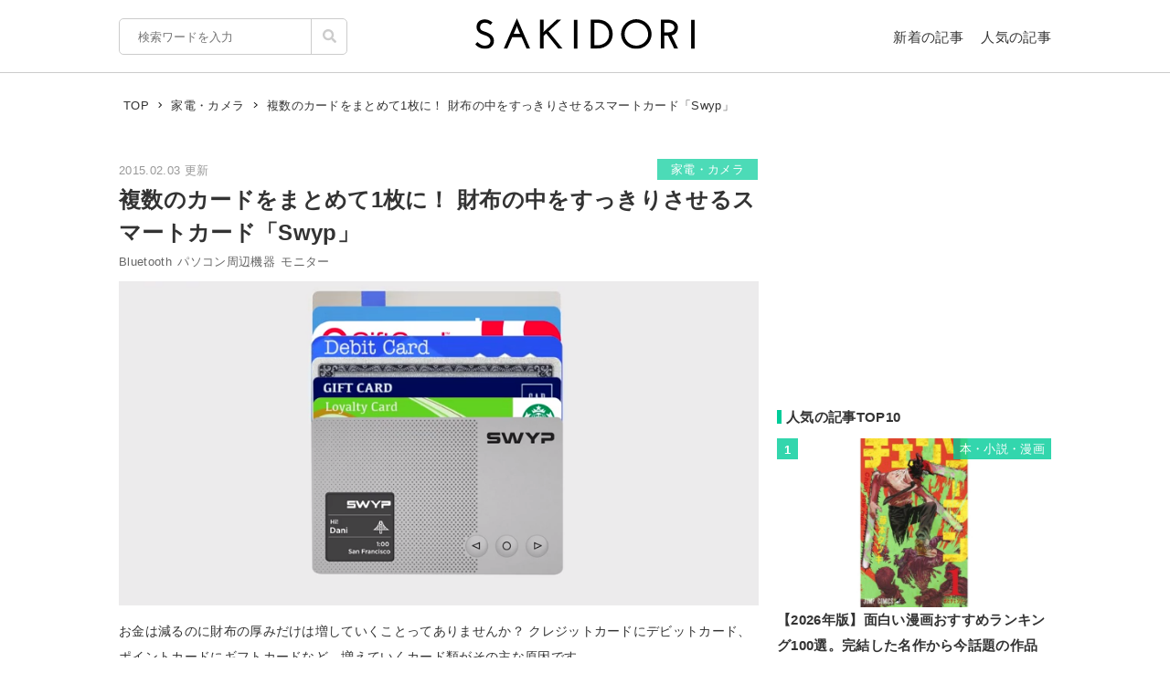

--- FILE ---
content_type: text/html; charset=UTF-8
request_url: https://sakidori.co/article/7545
body_size: 70913
content:
<!doctype html>
<html lang="ja">
<head>
<meta charset="UTF-8" />
<meta name="viewport" content="width=device-width,user-scalable=no,maximum-scale=1" />
<meta name="format-detection" content="telephone=no">
<link rel="shortcut icon" href="/favicon.ico" />
<meta name="apple-mobile-web-app-title" content="SAKIDORI">
<meta name="application-name" content="SAKIDORI">
<meta name='impact-site-verification' value='15029d6a-f81e-4b2f-abfa-a96b87dc2062'>
<link rel="apple-touch-icon" type="image/png" href="/apple-touch-icon.png" />
<link href='//fonts.googleapis.com/css?family=Montserrat:400&display=swap' rel='stylesheet' type='text/css'>
<link href="//sakidorico.s3.amazonaws.com/css/reset.css" rel="stylesheet" type="text/css" />
<link href="//sakidorico.s3.amazonaws.com/css/common.css?20251207213827" rel="stylesheet" type="text/css" />
<link rel="pingback" href="https://sakidori.co/wp/xmlrpc.php" />
<link rel="alternate" type="application/rss+xml" title="SAKIDORI | ほしいが見つかるモノメディア" href="https://sakidori.co/feed" />
<title>複数のカードをまとめて1枚に！ 財布の中をすっきりさせるスマートカード「Swyp」</title>
<meta name='robots' content='max-image-preview:large' />
	<style>img:is([sizes="auto" i], [sizes^="auto," i]) { contain-intrinsic-size: 3000px 1500px }</style>
	<style id='classic-theme-styles-inline-css' type='text/css'>
/*! This file is auto-generated */
.wp-block-button__link{color:#fff;background-color:#32373c;border-radius:9999px;box-shadow:none;text-decoration:none;padding:calc(.667em + 2px) calc(1.333em + 2px);font-size:1.125em}.wp-block-file__button{background:#32373c;color:#fff;text-decoration:none}
</style>
<style id='global-styles-inline-css' type='text/css'>
:root{--wp--preset--aspect-ratio--square: 1;--wp--preset--aspect-ratio--4-3: 4/3;--wp--preset--aspect-ratio--3-4: 3/4;--wp--preset--aspect-ratio--3-2: 3/2;--wp--preset--aspect-ratio--2-3: 2/3;--wp--preset--aspect-ratio--16-9: 16/9;--wp--preset--aspect-ratio--9-16: 9/16;--wp--preset--color--black: #000000;--wp--preset--color--cyan-bluish-gray: #abb8c3;--wp--preset--color--white: #ffffff;--wp--preset--color--pale-pink: #f78da7;--wp--preset--color--vivid-red: #cf2e2e;--wp--preset--color--luminous-vivid-orange: #ff6900;--wp--preset--color--luminous-vivid-amber: #fcb900;--wp--preset--color--light-green-cyan: #7bdcb5;--wp--preset--color--vivid-green-cyan: #00d084;--wp--preset--color--pale-cyan-blue: #8ed1fc;--wp--preset--color--vivid-cyan-blue: #0693e3;--wp--preset--color--vivid-purple: #9b51e0;--wp--preset--gradient--vivid-cyan-blue-to-vivid-purple: linear-gradient(135deg,rgba(6,147,227,1) 0%,rgb(155,81,224) 100%);--wp--preset--gradient--light-green-cyan-to-vivid-green-cyan: linear-gradient(135deg,rgb(122,220,180) 0%,rgb(0,208,130) 100%);--wp--preset--gradient--luminous-vivid-amber-to-luminous-vivid-orange: linear-gradient(135deg,rgba(252,185,0,1) 0%,rgba(255,105,0,1) 100%);--wp--preset--gradient--luminous-vivid-orange-to-vivid-red: linear-gradient(135deg,rgba(255,105,0,1) 0%,rgb(207,46,46) 100%);--wp--preset--gradient--very-light-gray-to-cyan-bluish-gray: linear-gradient(135deg,rgb(238,238,238) 0%,rgb(169,184,195) 100%);--wp--preset--gradient--cool-to-warm-spectrum: linear-gradient(135deg,rgb(74,234,220) 0%,rgb(151,120,209) 20%,rgb(207,42,186) 40%,rgb(238,44,130) 60%,rgb(251,105,98) 80%,rgb(254,248,76) 100%);--wp--preset--gradient--blush-light-purple: linear-gradient(135deg,rgb(255,206,236) 0%,rgb(152,150,240) 100%);--wp--preset--gradient--blush-bordeaux: linear-gradient(135deg,rgb(254,205,165) 0%,rgb(254,45,45) 50%,rgb(107,0,62) 100%);--wp--preset--gradient--luminous-dusk: linear-gradient(135deg,rgb(255,203,112) 0%,rgb(199,81,192) 50%,rgb(65,88,208) 100%);--wp--preset--gradient--pale-ocean: linear-gradient(135deg,rgb(255,245,203) 0%,rgb(182,227,212) 50%,rgb(51,167,181) 100%);--wp--preset--gradient--electric-grass: linear-gradient(135deg,rgb(202,248,128) 0%,rgb(113,206,126) 100%);--wp--preset--gradient--midnight: linear-gradient(135deg,rgb(2,3,129) 0%,rgb(40,116,252) 100%);--wp--preset--font-size--small: 13px;--wp--preset--font-size--medium: 20px;--wp--preset--font-size--large: 36px;--wp--preset--font-size--x-large: 42px;--wp--preset--spacing--20: 0.44rem;--wp--preset--spacing--30: 0.67rem;--wp--preset--spacing--40: 1rem;--wp--preset--spacing--50: 1.5rem;--wp--preset--spacing--60: 2.25rem;--wp--preset--spacing--70: 3.38rem;--wp--preset--spacing--80: 5.06rem;--wp--preset--shadow--natural: 6px 6px 9px rgba(0, 0, 0, 0.2);--wp--preset--shadow--deep: 12px 12px 50px rgba(0, 0, 0, 0.4);--wp--preset--shadow--sharp: 6px 6px 0px rgba(0, 0, 0, 0.2);--wp--preset--shadow--outlined: 6px 6px 0px -3px rgba(255, 255, 255, 1), 6px 6px rgba(0, 0, 0, 1);--wp--preset--shadow--crisp: 6px 6px 0px rgba(0, 0, 0, 1);}:where(.is-layout-flex){gap: 0.5em;}:where(.is-layout-grid){gap: 0.5em;}body .is-layout-flex{display: flex;}.is-layout-flex{flex-wrap: wrap;align-items: center;}.is-layout-flex > :is(*, div){margin: 0;}body .is-layout-grid{display: grid;}.is-layout-grid > :is(*, div){margin: 0;}:where(.wp-block-columns.is-layout-flex){gap: 2em;}:where(.wp-block-columns.is-layout-grid){gap: 2em;}:where(.wp-block-post-template.is-layout-flex){gap: 1.25em;}:where(.wp-block-post-template.is-layout-grid){gap: 1.25em;}.has-black-color{color: var(--wp--preset--color--black) !important;}.has-cyan-bluish-gray-color{color: var(--wp--preset--color--cyan-bluish-gray) !important;}.has-white-color{color: var(--wp--preset--color--white) !important;}.has-pale-pink-color{color: var(--wp--preset--color--pale-pink) !important;}.has-vivid-red-color{color: var(--wp--preset--color--vivid-red) !important;}.has-luminous-vivid-orange-color{color: var(--wp--preset--color--luminous-vivid-orange) !important;}.has-luminous-vivid-amber-color{color: var(--wp--preset--color--luminous-vivid-amber) !important;}.has-light-green-cyan-color{color: var(--wp--preset--color--light-green-cyan) !important;}.has-vivid-green-cyan-color{color: var(--wp--preset--color--vivid-green-cyan) !important;}.has-pale-cyan-blue-color{color: var(--wp--preset--color--pale-cyan-blue) !important;}.has-vivid-cyan-blue-color{color: var(--wp--preset--color--vivid-cyan-blue) !important;}.has-vivid-purple-color{color: var(--wp--preset--color--vivid-purple) !important;}.has-black-background-color{background-color: var(--wp--preset--color--black) !important;}.has-cyan-bluish-gray-background-color{background-color: var(--wp--preset--color--cyan-bluish-gray) !important;}.has-white-background-color{background-color: var(--wp--preset--color--white) !important;}.has-pale-pink-background-color{background-color: var(--wp--preset--color--pale-pink) !important;}.has-vivid-red-background-color{background-color: var(--wp--preset--color--vivid-red) !important;}.has-luminous-vivid-orange-background-color{background-color: var(--wp--preset--color--luminous-vivid-orange) !important;}.has-luminous-vivid-amber-background-color{background-color: var(--wp--preset--color--luminous-vivid-amber) !important;}.has-light-green-cyan-background-color{background-color: var(--wp--preset--color--light-green-cyan) !important;}.has-vivid-green-cyan-background-color{background-color: var(--wp--preset--color--vivid-green-cyan) !important;}.has-pale-cyan-blue-background-color{background-color: var(--wp--preset--color--pale-cyan-blue) !important;}.has-vivid-cyan-blue-background-color{background-color: var(--wp--preset--color--vivid-cyan-blue) !important;}.has-vivid-purple-background-color{background-color: var(--wp--preset--color--vivid-purple) !important;}.has-black-border-color{border-color: var(--wp--preset--color--black) !important;}.has-cyan-bluish-gray-border-color{border-color: var(--wp--preset--color--cyan-bluish-gray) !important;}.has-white-border-color{border-color: var(--wp--preset--color--white) !important;}.has-pale-pink-border-color{border-color: var(--wp--preset--color--pale-pink) !important;}.has-vivid-red-border-color{border-color: var(--wp--preset--color--vivid-red) !important;}.has-luminous-vivid-orange-border-color{border-color: var(--wp--preset--color--luminous-vivid-orange) !important;}.has-luminous-vivid-amber-border-color{border-color: var(--wp--preset--color--luminous-vivid-amber) !important;}.has-light-green-cyan-border-color{border-color: var(--wp--preset--color--light-green-cyan) !important;}.has-vivid-green-cyan-border-color{border-color: var(--wp--preset--color--vivid-green-cyan) !important;}.has-pale-cyan-blue-border-color{border-color: var(--wp--preset--color--pale-cyan-blue) !important;}.has-vivid-cyan-blue-border-color{border-color: var(--wp--preset--color--vivid-cyan-blue) !important;}.has-vivid-purple-border-color{border-color: var(--wp--preset--color--vivid-purple) !important;}.has-vivid-cyan-blue-to-vivid-purple-gradient-background{background: var(--wp--preset--gradient--vivid-cyan-blue-to-vivid-purple) !important;}.has-light-green-cyan-to-vivid-green-cyan-gradient-background{background: var(--wp--preset--gradient--light-green-cyan-to-vivid-green-cyan) !important;}.has-luminous-vivid-amber-to-luminous-vivid-orange-gradient-background{background: var(--wp--preset--gradient--luminous-vivid-amber-to-luminous-vivid-orange) !important;}.has-luminous-vivid-orange-to-vivid-red-gradient-background{background: var(--wp--preset--gradient--luminous-vivid-orange-to-vivid-red) !important;}.has-very-light-gray-to-cyan-bluish-gray-gradient-background{background: var(--wp--preset--gradient--very-light-gray-to-cyan-bluish-gray) !important;}.has-cool-to-warm-spectrum-gradient-background{background: var(--wp--preset--gradient--cool-to-warm-spectrum) !important;}.has-blush-light-purple-gradient-background{background: var(--wp--preset--gradient--blush-light-purple) !important;}.has-blush-bordeaux-gradient-background{background: var(--wp--preset--gradient--blush-bordeaux) !important;}.has-luminous-dusk-gradient-background{background: var(--wp--preset--gradient--luminous-dusk) !important;}.has-pale-ocean-gradient-background{background: var(--wp--preset--gradient--pale-ocean) !important;}.has-electric-grass-gradient-background{background: var(--wp--preset--gradient--electric-grass) !important;}.has-midnight-gradient-background{background: var(--wp--preset--gradient--midnight) !important;}.has-small-font-size{font-size: var(--wp--preset--font-size--small) !important;}.has-medium-font-size{font-size: var(--wp--preset--font-size--medium) !important;}.has-large-font-size{font-size: var(--wp--preset--font-size--large) !important;}.has-x-large-font-size{font-size: var(--wp--preset--font-size--x-large) !important;}
:where(.wp-block-post-template.is-layout-flex){gap: 1.25em;}:where(.wp-block-post-template.is-layout-grid){gap: 1.25em;}
:where(.wp-block-columns.is-layout-flex){gap: 2em;}:where(.wp-block-columns.is-layout-grid){gap: 2em;}
:root :where(.wp-block-pullquote){font-size: 1.5em;line-height: 1.6;}
</style>
<link rel='stylesheet' id='contact-form-7-css' href='https://sakidori.co/wp/wp-content/plugins/contact-form-7/includes/css/styles.css?ver=6.1.1' type='text/css' media='all' />
<style id='contact-form-7-inline-css' type='text/css'>
.wpcf7 .wpcf7-recaptcha iframe {margin-bottom: 0;}.wpcf7 .wpcf7-recaptcha[data-align="center"] > div {margin: 0 auto;}.wpcf7 .wpcf7-recaptcha[data-align="right"] > div {margin: 0 0 0 auto;}
</style>
<link rel='stylesheet' id='tablepress-default-css' href='https://sakidori.co/wp/wp-content/plugins/tablepress/css/build/default.css?ver=3.2.1' type='text/css' media='all' />
<link rel="https://api.w.org/" href="https://sakidori.co/wp-json/" /><link rel="alternate" title="JSON" type="application/json" href="https://sakidori.co/wp-json/wp/v2/posts/7545" /><link rel="EditURI" type="application/rsd+xml" title="RSD" href="https://sakidori.co/wp/xmlrpc.php?rsd" />
<link rel="alternate" title="oEmbed (JSON)" type="application/json+oembed" href="https://sakidori.co/wp-json/oembed/1.0/embed?url=https%3A%2F%2Fsakidori.co%2Farticle%2F7545" />
<link rel="alternate" title="oEmbed (XML)" type="text/xml+oembed" href="https://sakidori.co/wp-json/oembed/1.0/embed?url=https%3A%2F%2Fsakidori.co%2Farticle%2F7545&#038;format=xml" />
<!-- Original SEO Tags Start -->
<link rel="canonical" href="https://sakidori.co/article/7545" />
<meta name="description" content="お金は減るのに財布の厚みだけは増していくことってありませんか？ そんな財布の問題をすっきり解消してくれそうなのが今回ご紹介するSwypeです。Swypeは複数のカードをまとめて1枚に集約できるクレジットカードと同じサイズの金属製カードで、実際にクレジットカードとして店頭などで利用できるものです。" />
<meta name="thumbnail" content="https://sakidorico.s3.amazonaws.com/wp/wp-content/uploads/2015/02/SWYP-Card-Smart-Secure-Simple-YouTube.png" />
<meta property="og:type" content="article" />
<meta property="og:title" content="複数のカードをまとめて1枚に！ 財布の中をすっきりさせるスマートカード「Swyp」" />
<meta property="og:description" content="お金は減るのに財布の厚みだけは増していくことってありませんか？ そんな財布の問題をすっきり解消してくれそうなのが今回ご紹介するSwypeです。Swypeは複数のカードをまとめて1枚に集約できるクレジットカードと同じサイズの金属製カードで、実際にクレジットカードとして店頭などで利用できるものです。" />
<meta property="og:url" content="https://sakidori.co/article/7545" />
<meta property="og:site_name" content="SAKIDORI（サキドリ） | ほしいが見つかるモノメディア" />
<meta property="og:image" content="https://sakidorico.s3.amazonaws.com/wp/wp-content/uploads/2015/02/SWYP-Card-Smart-Secure-Simple-YouTube.png" />
<meta property="fb:app_id" content="793430797348006" />
<meta property="article:published_time" content="2015-02-03T13:00:33+09:00" />
<meta property="article:modified_time" content="2015-02-03T13:00:33+09:00" />
<meta property="og:image:secure_url" content="https://sakidorico.s3.amazonaws.com/wp/wp-content/uploads/2015/02/SWYP-Card-Smart-Secure-Simple-YouTube.png" />
<meta name="twitter:card" content="summary_large_image" />
<meta name="twitter:site" content="@sakidori_PR" />
<meta name="twitter:domain" content="https://twitter.com/sakidori_PR" />
<meta name="twitter:title" content="複数のカードをまとめて1枚に！ 財布の中をすっきりさせるスマートカード「Swyp」" />
<meta name="twitter:description" content="お金は減るのに財布の厚みだけは増していくことってありませんか？ そんな財布の問題をすっきり解消してくれそうなのが今回ご紹介するSwypeです。Swypeは複数のカードをまとめて1枚に集約できるクレジットカードと同じサイズの金属製カードで、実際にクレジットカードとして店頭などで利用できるものです。" />
<meta name="twitter:image" content="https://sakidorico.s3.amazonaws.com/wp/wp-content/uploads/2015/02/SWYP-Card-Smart-Secure-Simple-YouTube.png" />

<!-- Original SEO Tags End -->
<!-- Google Tag Manager -->
<script>(function(w,d,s,l,i){w[l]=w[l]||[];w[l].push({'gtm.start':
new Date().getTime(),event:'gtm.js'});var f=d.getElementsByTagName(s)[0],
j=d.createElement(s),dl=l!='dataLayer'?'&l='+l:'';j.async=true;j.src=
'https://www.googletagmanager.com/gtm.js?id='+i+dl;f.parentNode.insertBefore(j,f);
})(window,document,'script','dataLayer','GTM-5K2HVW7C');</script>
<!-- End Google Tag Manager -->
<!-- Global site tag (gtag.js) - Google Analytics -->
<script async src="https://www.googletagmanager.com/gtag/js?id=UA-52484296-1"></script>
<script>
window.dataLayer = window.dataLayer || [];
function gtag(){dataLayer.push(arguments);}
gtag('js', new Date());
gtag('config', 'UA-52484296-1');
</script>

	<!-- GAMスクリプトの読み込み -->
	<script async src="https://securepubads.g.doubleclick.net/tag/js/gpt.js"></script>

	<!-- BID STRAPスクリプトの読み込み -->
	<script async src="https://fam.adingo.jp/bid-strap/sakidori/pb.js"></script>
	<script>
		var bsttag = window.bsttag || {cmd: []};
		bsttag.failSafeTimeout = 2000; //header bidding全体のタイムアウト
		bsttag.launchAuction = function (slots) {
			var hbm = {};
			bsttag.cmd.push(function(cmd) {
				cmd.setBidderTimeout(1000);
				hbm = cmd.requestBids({adUnits: slots});
			});

			setTimeout(function () {
				if (hbm.isRequestSent) {
					return;
				}
				hbm.isRequestSent = true;
				googletag.cmd.push(function() {
					googletag.pubads().refresh(slots);
				});
			}, bsttag.failSafeTimeout);
		};
	</script>

	<!-- 広告枠の定義と、BID STRAPの呼び出し -->
	<script>
		window.googletag = window.googletag || {cmd: []};
		googletag.cmd.push(function() {
			function randomInt(min, max) {
				return Math.floor( Math.random() * (max + 1 - min) ) + min;
			}

			 // PC
									// single
					googletag.defineSlot('/62532913,453608231/p_sakidori_300x250_kijisita1_22323', [300, 250], 'div-gpt-ad-1565354518572-0').addService(googletag.pubads());
					googletag.defineSlot('/62532913,453608231/p_sakidori_300x250_kijisita2_22323', [300, 250], 'div-gpt-ad-1565354589831-0').addService(googletag.pubads());
					googletag.defineSlot('/62532913,453608231/p_sakidori_300x250_top10ue_22323', [300, 250], 'div-gpt-ad-1569892290690-0').addService(googletag.pubads());
					googletag.defineSlot('/62532913,453608231/p_sakidori_300x600_top10shita_22323', [300, 600], 'div-gpt-ad-1569892339268-0').addService(googletag.pubads());
										googletag.pubads().setTargeting("fluct_ad_group", String(randomInt(1, 10)));
			googletag.pubads().enableSingleRequest();
			googletag.pubads().disableInitialLoad();
			googletag.enableServices();

			bsttag.launchAuction();
		});
	</script>
<link href="//sakidorico.s3.amazonaws.com/css/single.css?20251207213827" rel="stylesheet" type="text/css" />
<style>
.sp_link {display: none;}
</style>
<script type="text/javascript" language="javascript">var vc_pid = "886583277";</script>
<script type="text/javascript" src="//aml.valuecommerce.com/vcdal.js" async></script>
<script src="//statics.a8.net/a8link/a8linkmgr.js"></script>
<script>
	a8linkmgr({
		"config_id": "T05Pe2lE2AZL0vhCrwQ2"
	});
</script>
</head>
<body id="body">
<!-- Google Tag Manager (noscript) -->
<noscript><iframe src="https://www.googletagmanager.com/ns.html?id=GTM-5K2HVW7C"
height="0" width="0" style="display:none;visibility:hidden"></iframe></noscript>
<!-- End Google Tag Manager (noscript) -->
<div id="container">


<header>
	<div class="area">
		<ul id="headerMenu">
			<li>
				<form method="get" action="/" name="sform" class="searchForm" autocomplete="off">
				<input name="s" type="search" required placeholder="検索ワードを入力" value="" class="js-suggest" autocomplete="off">
                <ul class="suggest-list js-suggest-list"></ul>
				<input type="hidden" name="orderby" value="post_date">
				<input type="hidden" name="order" value="DESC">
                <span class="searchMark"><img src="//sakidorico.s3.amazonaws.com/images/icon/search.svg" alt="search"></span>
				<input id="searchSubmit" type="submit" value="">
				</form>
			</li>
			<li>
				<a href="/news" class="fontl">新着の記事</a>
				<a href="/popular" class="fontl">人気の記事</a>
			</li>
		</ul>
		<a href="/">
            <img src="//sakidorico.s3.amazonaws.com/images/logo_header.svg" alt="SAKIDORI" id="logo" class="hover">
		</a>
	</div>
</header>
<div id="spmenu" class="fontl" hidden>
	<div id="sp_menu_logo"><a href="/">
        <img src="//sakidorico.s3.amazonaws.com/images/logo_menu.svg" alt="SAKIDORI" id="splogo">
	</a></div>
	<div id="sp_menu_scroll">
	<ul class="sp_menu_btns">
		<li id="sp_menu_search">
			<form method="GET" action="/" name="sform" class="searchForm">
				<input name="s" type="search" required placeholder="検索ワードを入力" value="" class="js-suggest" autocomplete="off">
                <ul class="suggest-list js-suggest-list"></ul>
				<input type="hidden" name="orderby" value="post_date">
				<input type="hidden" name="order" value="DESC">
                <span class="searchMark"><img src="//sakidorico.s3.amazonaws.com/images/icon/search_sp.svg" alt="search"></span>
				<input id="searchSubmit" type="submit" value="">
			</form>
		</li>
		<li class="gfont sp_menu_label">CATEGORIES</li>
		<li class="sp_menu_btn"><a href="/category/lifestyle">生活雑貨</a></li>
		<li class="sp_menu_btn"><a href="/category/digital">家電・カメラ</a></li>
		<li class="sp_menu_btn"><a href="/category/fashion">ファッション</a></li>
		<li class="sp_menu_btn"><a href="/category/pc">パソコン・スマートフォン</a></li>
		<li class="sp_menu_btn"><a href="/category/outdoor">スポーツ・アウトドア</a></li>
		<li class="sp_menu_btn"><a href="/category/technology">最新テクノロジー</a></li>
		<li class="sp_menu_btn"><a href="/category/interior">インテリア</a></li>
		<li class="sp_menu_btn"><a href="/category/sports">乗り物</a></li>
		<li class="sp_menu_btn"><a href="/category/healthcare">ヘルスケア</a></li>
		<li class="sp_menu_btn"><a href="/category/sake">お酒</a></li>
		<li class="sp_menu_btn"><a href="/category/cosme">美容・コスメ</a></li>
		<li class="sp_menu_btn"><a href="/category/app">アプリ</a></li>
		<li class="sp_menu_btn"><a href="/category/hobby">ゲーム・おもちゃ</a></li>
		<li class="sp_menu_btn"><a href="/category/book">本・小説・漫画</a></li>
		<li class="sp_menu_btn"><a href="/category/food">食品・飲料</a></li>
		<li class="sp_menu_btn"><a href="/categories/">カテゴリー一覧</a></li>
	</ul>
	<div class="clear"></div>
	<ul class="sp_menu_btns">
		<li class="gfont sp_menu_label">PAGES</li>
		<li class="sp_menu_btn"><a href="/news">新着の記事</a></li>
		<li class="sp_menu_btn"><a href="/popular">人気の記事</a></li>
		<li class="sp_menu_btn"><a href="/categories">カテゴリ一覧</a></li>
		<li class="sp_menu_btn"><a href="/brands">ブランド一覧</a></li>
	</ul>
	<div class="clear"></div>
	<ul class="sp_menu_follows">
		<li class="gfont sp_menu_label">FOLLOW US</li>
		<li class="sp_menu_follow"><a href="https://www.youtube.com/c/SAKIDORI" target="_blank" class="icoIg hover"><img src="//sakidorico.s3.amazonaws.com/images/icon/youtube_wh.svg" alt="youtube"></a></li>
		<li class="sp_menu_follow"><a href="https://twitter.com/sakidori_PR" target="_blank" class="icoTw hover"><img src="//sakidorico.s3.amazonaws.com/images/icon/twitter_wh.svg" alt="twitter"></a></li>
		<li class="sp_menu_follow"><a href="https://www.pinterest.jp/SAKIDORI_PR" target="_blank" class="icoTw hover"><img src="//sakidorico.s3.amazonaws.com/images/icon/pinterest_wh.svg" alt="pinterest"></a></li>
		<li class="sp_menu_follow"><a href="https://www.facebook.com/sakidori.co" target="_blank" class="icoFb hover"><img src="//sakidorico.s3.amazonaws.com/images/icon/facebook_wh.svg" alt="facebook"></a></li>
		<li class="sp_menu_follow"><a href="/feed" target="_blank" class="icoRss hover"><img src="//sakidorico.s3.amazonaws.com/images/icon/rss_wh.svg" alt="rss"></a></li>
	</ul>
</div>
</div>
<div id="spnav">
<a class="sp_menu_trigger" href="#">
<span></span>
<span></span>
<span></span>
</a>
</div>


	<div class="area">

		<div class="breadcrumb"><ul itemscope itemtype="http://schema.org/BreadcrumbList"><li itemprop="itemListElement" itemscope itemtype="http://schema.org/ListItem"><a itemprop="item" href="https://sakidori.co"><span itemprop="name">TOP</span></a><meta itemprop="position" content="1"></li><li><img src="//sakidorico.s3.amazonaws.com/images/icon/angle-right.svg" alt="angle-right"></li><li itemprop="itemListElement" itemscope itemtype="http://schema.org/ListItem"><a itemprop="item" href="https://sakidori.co/category/digital"><span itemprop="name">家電・カメラ</span></a><meta itemprop="position" content="2"></li><li><img src="//sakidorico.s3.amazonaws.com/images/icon/angle-right.svg" alt="angle-right"></li><li itemprop="itemListElement" itemscope itemtype="http://schema.org/ListItem"><span itemprop="name">複数のカードをまとめて1枚に！ 財布の中をすっきりさせるスマートカード「Swyp」</span><meta itemprop="position" content="3"><meta itemprop="item" content="https://sakidori.co/article/7545"></li></ul></div>
		<div id="content" class="single content_col">

			
			<!-- 記事ページでおこなう汎用処理 -->
													<style>
					a.amazon {
						margin-top: 2em;
					}
					a.amazon:before {
						background-image: url('//sakidorico.s3.amazonaws.com/images/cheers.svg');
						background-size: contain;
						background-repeat: no-repeat;
						background-position: center center;
						content: "暮らし応援 Winter SALE\A 1/27(火) 8:59まで開催中";
						color: #e00;
						font-size: 11px;
						line-height: 1.1;
						position: absolute;
						left: 0;
						top: -2.5em;
						width: 100%;
						white-space: pre;
					}
					/*独自わっしょいボタンを被らないようにする*/
					.adButton.campaign a.amazon{
						margin-top: 0;
					}
					.adButton.campaign a.amazon:before{
						display: none;
					}
				</style>
										<style>
					a.rakuten {
						margin-top: 2em;
					}
					a.rakuten:before {
						background-image: url('//sakidorico.s3.amazonaws.com/images/cheers.svg');
						background-size: contain;
						background-repeat: no-repeat;
						background-position: center center;
						content: "お買い物ﾏﾗｿﾝ開催 1/24 20時~\A 事前ｴﾝﾄﾘｰ受付中!";
						color: #e00;
						font-size: 11px;
						line-height: 1.1;
						position: absolute;
						left: 0;
						top: -2.5em;
						width: 100%;
						white-space: pre;
					}
					/*独自わっしょいボタンを被らないようにする*/
					.adButton.campaign a.rakuten{
						margin-top: 0;
					}
					.adButton.campaign a.rakuten:before{
						display: none;
					}
				</style>
			
			<div class="articleFrame">
				<div class="articleTitle">

					<div class="postdate fontm">2015.02.03 更新</div>
										<a href="https://sakidori.co/category/digital" class="fontm single_cat">家電・カメラ</a>
					<div class="clear"></div>
					<h1>複数のカードをまとめて1枚に！ 財布の中をすっきりさせるスマートカード「Swyp」</h1>
					<div class="fontm">
						<a href="/tag/28" class="tag">Bluetooth</a><a href="/tag/2172" class="tag">パソコン周辺機器</a><a href="/tag/330" class="tag">モニター</a>					</div>

					<div class="eyecatch"><img width="750" height="380" src="https://sakidorico.s3.amazonaws.com/wp/wp-content/uploads/2015/02/SWYP-Card-Smart-Secure-Simple-YouTube.png" class="attachment-large size-large wp-post-image" alt="複数のカードをまとめて1枚に！ 財布の中をすっきりさせるスマートカード「Swyp」" decoding="auto" fetchpriority="high" />										</div>
				</div>

				<div class="articleBody">
				<!-- 記事ページのコンテンツ出力 -->
									<p>お金は減るのに財布の厚みだけは増していくことってありませんか？ クレジットカードにデビットカード、ポイントカードにギフトカードなど、増えていくカード類がその主な原因です。</p><p>そんな財布の問題をすっきり解消してくれそうなのが今回ご紹介するSwypeです。Swypeは複数のカードをまとめて1枚に集約できるクレジットカードと同じサイズの金属製カードで、実際にクレジットカードとして店頭などで利用できるものです。</p><p><div class="image_wrapper" style="max-width:797px; max-height:410px;"><div class="image_height" style="padding-top:51%;"></div><img src="//sakidorico.s3.amazonaws.com/images/spacer_10x400.png"  data-src="http://sakidorico.s3.amazonaws.com/wp/wp-content/uploads/2015/02/2SWYP-Card-Smart-Secure-Simple-YouTube.png" class="alignnone size-full wp-image-7547 lazyload lazyload_style" alt="2SWYP Card  Smart  Secure  Simple   YouTube"></div></p><p>表面には黒いディスプレイと操作ボタンがあり、どのカードを使うのかボタンで選択すると有効期限やセキュリティコードなどを含むカード情報が表示され、実際に店頭などで利用することができます。ボタンは最終的にはタッチセンサ式になる模様。内蔵バッテリーの寿命は1回の充電で2年間です。</p><p>磁気ストライプを利用する全てのカードに対応し、本体には最大25枚まで登録できます。登録方法は付属のカードリーダをスマホの音声端子に接続し、カードをスライドして読み込ませると専用アプリがSwypeにも無線で記録するようになっています。</p><p><div class="image_wrapper" style="max-width:805px; max-height:410px;"><div class="image_height" style="padding-top:51%;"></div><img src="//sakidorico.s3.amazonaws.com/images/spacer_10x400.png"  data-src="http://sakidorico.s3.amazonaws.com/wp/wp-content/uploads/2015/02/3SWYP-Card-Smart-Secure-Simple-YouTube.png" class="alignnone size-full wp-image-7548 lazyload lazyload_style" alt="3SWYP Card  Smart  Secure  Simple   YouTube"></div></p><p>気になるセキュリティは、本体自体のカード情報は暗号化されて保存されているほか、Bluetooth通信によりSwypeが自分のスマホから2mほど離れると自動的にロックがかかり使用できないようになります。またスマホにアラートがでるので置き忘れ防止にもつながります。一方、セキュリティ機能を一時的に解除することも可能なので、スマホを家に置き忘れた場合やレストランでのテーブル会計時にウェイターがカードを持って離れるときなどに役立ちそうです。</p><p>価格は先行予約で$49、今秋予定の発売時は$99を予定しています。</p><p>動画はこちら▼<br /><!-- iframe plugin v.5.2 wordpress.org/plugins/iframe/ --><iframe loading="lazy" width="640" height="360" src="https://www.youtube.com/embed/mTW_gijQY_w?rel=0" frameborder="0" 0="allowfullscreen" scrolling="yes" class="iframe-class"></iframe></p>				</div>

									<div class="curator">
						<h2><img src="/images/icon/pencil.svg" alt="pencil">ライターからヒトコト</h2>
						<div class="writer_comment">
						<p>カード類がかさばって大変なので$49で解消できるならうれしいですよね。ただこの1枚が使えなくなると困るので予備は1枚ぐらい持っておいたほうがよさそうです。</p>
					  </div>
					</div>
					<div class="source">
													<div>Source: <a href="http://www.swypcard.com/" target="_blank">SWYP</a></div>
											</div>
				
				<form class="form pure-form" name="form1" action="/report" method="post" style="display:none;">
					<input type="text" class="form_textbox" name="title" value="複数のカードをまとめて1枚に！ 財布の中をすっきりさせるスマートカード「Swyp」">
					<input type="text" class="form_textbox" name="url" value="https://sakidori.co/article/7545">
				</form>

															<div class="single_ad_bottom_frame_l">
							<div class="single_ad_bottom">
								<!-- /62532913/p_sakidori_300x250_kijisita1_22323 -->
								<div id='div-gpt-ad-1565354518572-0' style='width: 300px; height: 250px;'>
									<script>
										googletag.cmd.push(function() { googletag.display('div-gpt-ad-1565354518572-0'); });
									</script>
								</div>
							</div><!--single_ad_bottom-->

							<div class="single_ad_bottom">
								<!-- /62532913/p_sakidori_300x250_kijisita2_22323 -->
								<div id='div-gpt-ad-1565354589831-0' style='width: 300px; height: 250px;'>
									<script>
										googletag.cmd.push(function() { googletag.display('div-gpt-ad-1565354589831-0'); });
									</script>
								</div>
							</div><!-- single_ad_bottom -->
							<div class="clear"></div>
							</div><!--single_ad_bottom_frame_l-->
										
				<a href="#" class="post_warning fonts">
					記事内容について連絡
				</a>
				<div class="clear"></div>

							
			<div id="related">
			<h2 class="bar">
			あなたにおすすめの記事
			</h2>
						<div class="articleList fontm spArr">
				<a href="https://sakidori.co/article/199235" class="block hover">
					<img src="//sakidorico.s3.amazonaws.com/images/spacer_golden.png" class="lazyload" alt="【2026年版】完全ワイヤレスイヤホンのおすすめランキング34選。ノイキャン・音質・コスパで選ぶ人気モデル" width="809" height="500" style="background-image:url(https://sakidorico.s3.amazonaws.com/wp/wp-content/uploads/2025/10/68df5ece235a4-300x200.jpg)">
					<div class="articleListTitle bold">【2026年版】完全ワイヤレスイヤホンのおすすめランキング34選…</div>
					<div class="clear"></div>
				</a>
			</div>
					<div class="articleList fontm spArr">
				<a href="https://sakidori.co/article/73939" class="block hover">
					<img src="//sakidorico.s3.amazonaws.com/images/spacer_golden.png" class="lazyload" alt="【2026年版】布団乾燥機のおすすめランキング17選。手軽に使えるシンプル操作の製品も" width="809" height="500" style="background-image:url(https://sakidorico.s3.amazonaws.com/wp/wp-content/uploads/2025/09/68db3e577060a-300x300.jpg)">
					<div class="articleListTitle bold">【2026年版】布団乾燥機のおすすめランキング17選。手軽に使え…</div>
					<div class="clear"></div>
				</a>
			</div>
					<div class="articleList fontm spArr">
				<a href="https://sakidori.co/article/78917" class="block hover">
					<img src="//sakidorico.s3.amazonaws.com/images/spacer_golden.png" class="lazyload" alt="【2026年版】ワイヤレスイヤホンのおすすめランキング26選。高音質モデルもご紹介" width="809" height="500" style="background-image:url(https://sakidorico.s3.amazonaws.com/wp/wp-content/uploads/2025/09/68c2710df3e65-300x300.jpg)">
					<div class="articleListTitle bold">【2026年版】ワイヤレスイヤホンのおすすめランキング26選。高…</div>
					<div class="clear"></div>
				</a>
			</div>
					<div class="articleList fontm spArr">
				<a href="https://sakidori.co/article/61529" class="block hover">
					<img src="//sakidorico.s3.amazonaws.com/images/spacer_golden.png" class="lazyload" alt="【2026年版】Bluetoothスピーカーのおすすめランキング30選。手軽に音楽を楽しもう" width="809" height="500" style="background-image:url(https://sakidorico.s3.amazonaws.com/wp/wp-content/uploads/2025/08/68ad56951d0ad-300x300.jpg)">
					<div class="articleListTitle bold">【2026年版】Bluetoothスピーカーのおすすめランキング…</div>
					<div class="clear"></div>
				</a>
			</div>
					<div class="articleList fontm spArr">
				<a href="https://sakidori.co/article/76726" class="block hover">
					<img src="//sakidorico.s3.amazonaws.com/images/spacer_golden.png" class="lazyload" alt="【2026年版】ホームベーカリーのおすすめランキング12選。人気モデルをご紹介" width="809" height="500" style="background-image:url(https://sakidorico.s3.amazonaws.com/wp/wp-content/uploads/2026/01/695dce128844e-300x187.jpg)">
					<div class="articleListTitle bold">【2026年版】ホームベーカリーのおすすめランキング12選。人気…</div>
					<div class="clear"></div>
				</a>
			</div>
					<div class="articleList fontm spArr">
				<a href="https://sakidori.co/article/8259" class="block hover">
					<img src="//sakidorico.s3.amazonaws.com/images/spacer_golden.png" class="lazyload" alt="ミル付きコーヒーメーカーのおすすめ18選。自動洗浄機能を備えたモノもご紹介" width="809" height="500" style="background-image:url(https://sakidorico.s3.amazonaws.com/wp/wp-content/uploads/2025/07/68785604b6478-300x188.jpg)">
					<div class="articleListTitle bold">ミル付きコーヒーメーカーのおすすめ18選。自動洗浄機能を備えたモ…</div>
					<div class="clear"></div>
				</a>
			</div>
					<div class="articleList fontm spArr">
				<a href="https://sakidori.co/article/235919" class="block hover">
					<img src="//sakidorico.s3.amazonaws.com/images/spacer_golden.png" class="lazyload" alt="【2026年版】ヘッドホンのおすすめランキング36選。高音質でおしゃれな人気モデルもご紹介" width="809" height="500" style="background-image:url(https://sakidorico.s3.amazonaws.com/wp/wp-content/uploads/2024/02/65d2ce2fcdb32-300x300.jpg)">
					<div class="articleListTitle bold">【2026年版】ヘッドホンのおすすめランキング36選。高音質でお…</div>
					<div class="clear"></div>
				</a>
			</div>
					<div class="articleList fontm spArr">
				<a href="https://sakidori.co/article/498429" class="block hover">
					<img src="//sakidorico.s3.amazonaws.com/images/spacer_golden.png" class="lazyload" alt="トイレヒーターのおすすめ16選。多機能なモデルで足元の冷えを防ごう" width="809" height="500" style="background-image:url(https://sakidorico.s3.amazonaws.com/wp/wp-content/uploads/2025/10/68ef424a0a4a3-300x150.jpg)">
					<div class="articleListTitle bold">トイレヒーターのおすすめ16選。多機能なモデルで足元の冷えを防ご…</div>
					<div class="clear"></div>
				</a>
			</div>
					<div class="articleList fontm spArr">
				<a href="https://sakidori.co/article/14858" class="block hover">
					<img src="//sakidorico.s3.amazonaws.com/images/spacer_golden.png" class="lazyload" alt="家庭用エスプレッソマシンのおすすめランキング20選。小型で使いやすいモデルも" width="809" height="500" style="background-image:url(https://sakidorico.s3.amazonaws.com/wp/wp-content/uploads/2025/10/68f755237cc73-300x300.jpg)">
					<div class="articleListTitle bold">家庭用エスプレッソマシンのおすすめランキング20選。小型で使いや…</div>
					<div class="clear"></div>
				</a>
			</div>
					<div class="articleList fontm spArr">
				<a href="https://sakidori.co/article/803144" class="block hover">
					<img src="//sakidorico.s3.amazonaws.com/images/spacer_golden.png" class="lazyload" alt="有線イヤホンのおすすめ20選。コスパに優れたモデルもラインナップ" width="809" height="500" style="background-image:url(https://sakidorico.s3.amazonaws.com/wp/wp-content/uploads/2025/09/68cb551912fa7-300x300.jpg)">
					<div class="articleListTitle bold">有線イヤホンのおすすめ20選。コスパに優れたモデルもラインナップ</div>
					<div class="clear"></div>
				</a>
			</div>
					<div class="articleList fontm spArr">
				<a href="https://sakidori.co/article/246249" class="block hover">
					<img src="//sakidorico.s3.amazonaws.com/images/spacer_golden.png" class="lazyload" alt="【2025年版】CDプレーヤーのおすすめ22選。種類別に人気アイテムをご紹介" width="809" height="500" style="background-image:url(https://sakidorico.s3.amazonaws.com/wp/wp-content/uploads/2024/01/65a78f9f25643-300x200.jpg)">
					<div class="articleListTitle bold">【2025年版】CDプレーヤーのおすすめ22選。種類別に人気アイ…</div>
					<div class="clear"></div>
				</a>
			</div>
					<div class="articleList fontm spArr">
				<a href="https://sakidori.co/article/1139508" class="block hover">
					<img src="//sakidorico.s3.amazonaws.com/images/spacer_golden.png" class="lazyload" alt="【2026年版】テレビのおすすめ24選。一人暮らしにもぴったりの人気モデルをご紹介" width="809" height="500" style="background-image:url(https://sakidorico.s3.amazonaws.com/wp/wp-content/uploads/2024/12/674faf56a6359-300x165.jpg)">
					<div class="articleListTitle bold">【2026年版】テレビのおすすめ24選。一人暮らしにもぴったりの…</div>
					<div class="clear"></div>
				</a>
			</div>
					<div class="articleList fontm spArr">
				<a href="https://sakidori.co/article/2842884" class="block hover">
					<img src="//sakidorico.s3.amazonaws.com/images/spacer_golden.png" class="lazyload" alt="イヤーカフ型イヤホンのおすすめ10選。着け心地がよいモノもご紹介" width="809" height="500" style="background-image:url(https://sakidorico.s3.amazonaws.com/wp/wp-content/uploads/2025/05/682fe6a567fd1-300x300.jpg)">
					<div class="articleListTitle bold">イヤーカフ型イヤホンのおすすめ10選。着け心地がよいモノもご紹介</div>
					<div class="clear"></div>
				</a>
			</div>
					<div class="articleList fontm spArr">
				<a href="https://sakidori.co/article/19708" class="block hover">
					<img src="//sakidorico.s3.amazonaws.com/images/spacer_golden.png" class="lazyload" alt="【2025年版】除湿機のおすすめランキング22選。おしゃれなアイテムもご紹介" width="809" height="500" style="background-image:url(https://sakidorico.s3.amazonaws.com/wp/wp-content/uploads/2024/07/66a31a4c97ef3-300x300.jpg)">
					<div class="articleListTitle bold">【2025年版】除湿機のおすすめランキング22選。おしゃれなアイ…</div>
					<div class="clear"></div>
				</a>
			</div>
					<div class="articleList fontm spArr">
				<a href="https://sakidori.co/article/2025209" class="block hover">
					<img src="//sakidorico.s3.amazonaws.com/images/spacer_golden.png" class="lazyload" alt="コーヒースケールのおすすめ14選。おしゃれなデザインでキッチンになじむアイテムも" width="809" height="500" style="background-image:url(https://sakidorico.s3.amazonaws.com/wp/wp-content/uploads/2024/11/672d8c19e6538-300x300.jpg)">
					<div class="articleListTitle bold">コーヒースケールのおすすめ14選。おしゃれなデザインでキッチンに…</div>
					<div class="clear"></div>
				</a>
			</div>
					<div class="articleList fontm spArr">
				<a href="https://sakidori.co/article/595268" class="block hover">
					<img src="//sakidorico.s3.amazonaws.com/images/spacer_golden.png" class="lazyload" alt="寝ホンのおすすめ9選。寝ながら快適に使えるイヤホンをご紹介" width="809" height="500" style="background-image:url(https://sakidorico.s3.amazonaws.com/wp/wp-content/uploads/2025/10/68f0827e60351-300x200.jpg)">
					<div class="articleListTitle bold">寝ホンのおすすめ9選。寝ながら快適に使えるイヤホンをご紹介</div>
					<div class="clear"></div>
				</a>
			</div>
					<div class="articleList fontm spArr">
				<a href="https://sakidori.co/article/84211" class="block hover">
					<img src="//sakidorico.s3.amazonaws.com/images/spacer_golden.png" class="lazyload" alt="【2026年版】プリメインアンプのおすすめ19選。人気の高音質モデルをご紹介" width="809" height="500" style="background-image:url(https://sakidorico.s3.amazonaws.com/wp/wp-content/uploads/2024/03/6604f542426e4-300x244.jpeg)">
					<div class="articleListTitle bold">【2026年版】プリメインアンプのおすすめ19選。人気の高音質モ…</div>
					<div class="clear"></div>
				</a>
			</div>
					<div class="articleList fontm spArr">
				<a href="https://sakidori.co/article/1136370" class="block hover">
					<img src="//sakidorico.s3.amazonaws.com/images/spacer_golden.png" class="lazyload" alt="10kgの縦型洗濯機おすすめ12選。価格が安いモデルもご紹介" width="809" height="500" style="background-image:url(https://sakidorico.s3.amazonaws.com/wp/wp-content/uploads/2025/11/690887fa724b0-300x300.jpg)">
					<div class="articleListTitle bold">10kgの縦型洗濯機おすすめ12選。価格が安いモデルもご紹介</div>
					<div class="clear"></div>
				</a>
			</div>
					<div class="clear"></div>
			</div><!-- related -->

			<div id="tags">
			<h2 class="bar">関連キーワード</h2>
			<p class="fontm">
			<a href="/tag/28" class="tag">Bluetooth</a><a href="/tag/2172" class="tag">パソコン周辺機器</a><a href="/tag/330" class="tag">モニター</a>			</p>
			</div>

			
			</div><!-- articleFrame -->

			<div class="content_footer fontm"><div class="breadcrumb"><ul itemscope itemtype="http://schema.org/BreadcrumbList"><li itemprop="itemListElement" itemscope itemtype="http://schema.org/ListItem"><a itemprop="item" href="https://sakidori.co"><span itemprop="name">TOP</span></a><meta itemprop="position" content="1"></li><li><img src="//sakidorico.s3.amazonaws.com/images/icon/angle-right.svg" alt="angle-right"></li><li itemprop="itemListElement" itemscope itemtype="http://schema.org/ListItem"><a itemprop="item" href="https://sakidori.co/category/digital"><span itemprop="name">家電・カメラ</span></a><meta itemprop="position" content="2"></li><li><img src="//sakidorico.s3.amazonaws.com/images/icon/angle-right.svg" alt="angle-right"></li><li itemprop="itemListElement" itemscope itemtype="http://schema.org/ListItem"><span itemprop="name">複数のカードをまとめて1枚に！ 財布の中をすっきりさせるスマートカード「Swyp」</span><meta itemprop="position" content="3"><meta itemprop="item" content="https://sakidori.co/article/7545"></li></ul></div></div>

		</div><!-- content -->

		<div id="sidebar">
			<div id="sideWrap"><div id="pops">
	<div class="pops_inner">
        									<div class="side_ad_top" style="text-align: center;">
					                        <!-- /62532913/p_sakidori_300x250_top10ue_22323 -->
                        <div id='div-gpt-ad-1569892290690-0' style='height:250px; width:300px;'>
                            <script>
                                googletag.cmd.push(function() { googletag.display('div-gpt-ad-1569892290690-0'); });
                            </script>
                        </div>
									</div>
					
		<h2 class="fontl bar">人気の記事TOP10</h2>        <div class='sidebox'>
                  <a href='https://sakidori.co/article/1253152' class='block hover'>
          <div class='fontm popular_ranking_number'><p>1</p></div>
          <div class='fontm cat popular_ranking_cat'><p>本・小説・漫画</p></div>
                      <img src="//sakidorico.s3.amazonaws.com/images/spacer_golden.png" class="lazyload" alt="【2026年版】面白い漫画おすすめランキング100選。完結した名作から今話題の作品まで" width="809" height="500" style="background-image:url(https://sakidorico.s3.amazonaws.com/wp/wp-content/uploads/2025/10/68fb23e74e629-750x422.jpg)">
            <div class='fontl bold'>【2026年版】面白い漫画おすすめランキング100選。完結した名作から今話題の作品まで</div></a>
        </div>
              <div class='sidebox'>
                  <a href='https://sakidori.co/article/20132' class='block hover'>
          <div class='fontm popular_ranking_number'><p>2</p></div>
          <div class='fontm cat popular_ranking_cat'><p>生活雑貨</p></div>
                      <img src="//sakidorico.s3.amazonaws.com/images/spacer_golden.png" class="lazyload" alt="【2026年版】スーツケースのおすすめ21選。人気ブランドのおしゃれなモデルをご紹介" width="809" height="500" style="background-image:url(https://sakidorico.s3.amazonaws.com/wp/wp-content/uploads/2025/12/6941f8f38eb94.jpg)">
            <div class='fontl bold'>【2026年版】スーツケースのおすすめ21選。人気ブランドのおしゃれなモデルをご紹介</div></a>
        </div>
              <div class='sidebox'>
                  <a href='https://sakidori.co/article/1627742' class='block hover'>
          <div class='fontm popular_ranking_number'><p>3</p></div>
          <div class='fontm cat popular_ranking_cat'><p>本・小説・漫画</p></div>
                      <img src="//sakidorico.s3.amazonaws.com/images/spacer_golden.png" class="lazyload" alt="【2026年版】海外ドラマのおすすめランキング100選。多くの視聴者がハマった最高傑作をご紹介" width="809" height="500" style="background-image:url(https://sakidorico.s3.amazonaws.com/wp/wp-content/uploads/2025/12/6944ab923746d-750x422.jpg)">
            <div class='fontl bold'>【2026年版】海外ドラマのおすすめランキング100選。多くの視聴者がハマった最高傑作をご紹介</div></a>
        </div>
              <div class='sidebox'>
                  <a href='https://sakidori.co/article/3040526' class='block hover'>
          <div class='fontm popular_ranking_number'><p>4</p></div>
          <div class='fontm cat popular_ranking_cat'><p>本・小説・漫画</p></div>
                      <img src="//sakidorico.s3.amazonaws.com/images/spacer_golden.png" class="lazyload" alt="【2026年版】Amazonプライムビデオのおすすめ映画52選。面白い不朽の名作を洋画・邦画交えてご紹介" width="809" height="500" style="background-image:url(https://sakidorico.s3.amazonaws.com/wp/wp-content/uploads/2025/10/69044652cf3e5-750x498.jpg)">
            <div class='fontl bold'>【2026年版】Amazonプライムビデオのおすすめ映画52選。面白い不朽の名作を洋画・邦画交えてご紹介</div></a>
        </div>
              <div class='sidebox'>
                  <a href='https://sakidori.co/article/132868' class='block hover'>
          <div class='fontm popular_ranking_number'><p>5</p></div>
          <div class='fontm cat popular_ranking_cat'><p>パソコン・スマートフォン</p></div>
                      <img src="//sakidorico.s3.amazonaws.com/images/spacer_golden.png" class="lazyload" alt="【2026年版】スマートウォッチのおすすめランキング26選。人気モデルをご紹介" width="809" height="500" style="background-image:url(https://sakidorico.s3.amazonaws.com/wp/wp-content/uploads/2025/09/68c3abafaf001-750x750.jpg)">
            <div class='fontl bold'>【2026年版】スマートウォッチのおすすめランキング26選。人気モデルをご紹介</div></a>
        </div>
              <div class='sidebox'>
                  <a href='https://sakidori.co/article/91718' class='block hover'>
          <div class='fontm popular_ranking_number'><p>6</p></div>
          <div class='fontm cat popular_ranking_cat'><p>パソコン・スマートフォン</p></div>
                      <img src="//sakidorico.s3.amazonaws.com/images/spacer_golden.png" class="lazyload" alt="【2026年版】タブレットのおすすめ24選。サイズ別に人気モデルをご紹介" width="809" height="500" style="background-image:url(https://sakidorico.s3.amazonaws.com/wp/wp-content/uploads/2025/10/68f710b05b467-750x466.jpg)">
            <div class='fontl bold'>【2026年版】タブレットのおすすめ24選。サイズ別に人気モデルをご紹介</div></a>
        </div>
              <div class='sidebox'>
                  <a href='https://sakidori.co/article/1375388' class='block hover'>
          <div class='fontm popular_ranking_number'><p>7</p></div>
          <div class='fontm cat popular_ranking_cat'><p>本・小説・漫画</p></div>
                      <img src="//sakidorico.s3.amazonaws.com/images/spacer_golden.png" class="lazyload" alt="【2026年版】絶対に見てほしい洋画のおすすめランキング104選。不朽の名作や感動作をご紹介" width="809" height="500" style="background-image:url(https://sakidorico.s3.amazonaws.com/wp/wp-content/uploads/2023/03/63fefe2bca213-750x422.jpg)">
            <div class='fontl bold'>【2026年版】絶対に見てほしい洋画のおすすめランキング104選。不朽の名作や感動作をご紹介</div></a>
        </div>
              <div class='sidebox'>
                  <a href='https://sakidori.co/article/2490567' class='block hover'>
          <div class='fontm popular_ranking_number'><p>8</p></div>
          <div class='fontm cat popular_ranking_cat'><p>本・小説・漫画</p></div>
                      <img src="//sakidorico.s3.amazonaws.com/images/spacer_golden.png" class="lazyload" alt="日本のドラマおすすめ67選。面白い人気の作品や不朽の名作をピックアップ" width="809" height="500" style="background-image:url(https://sakidorico.s3.amazonaws.com/wp/wp-content/uploads/2025/12/6949fe88a78bb-750x547.jpg)">
            <div class='fontl bold'>日本のドラマおすすめ67選。面白い人気の作品や不朽の名作をピックアップ</div></a>
        </div>
              <div class='sidebox'>
                  <a href='https://sakidori.co/article/473359' class='block hover'>
          <div class='fontm popular_ranking_number'><p>9</p></div>
          <div class='fontm cat popular_ranking_cat'><p>ゲーム・おもちゃ</p></div>
                      <img src="//sakidorico.s3.amazonaws.com/images/spacer_golden.png" class="lazyload" alt="【スイッチ】協力プレイ対応のゲームソフトおすすめ53選。定番からインディーズまでご紹介" width="809" height="500" style="background-image:url(https://sakidorico.s3.amazonaws.com/wp/wp-content/uploads/2023/02/63fdf2f49e1f7-750x422.jpg)">
            <div class='fontl bold'>【スイッチ】協力プレイ対応のゲームソフトおすすめ53選。定番からインディーズまでご紹介</div></a>
        </div>
              <div class='sidebox'>
                  <a href='https://sakidori.co/article/2596916' class='block hover'>
          <div class='fontm popular_ranking_number'><p>10</p></div>
          <div class='fontm cat popular_ranking_cat'><p>その他</p><div class="catpr">PR</div></div>
                      <img src="//sakidorico.s3.amazonaws.com/images/spacer_golden.png" class="lazyload" alt="【2026年版】ゲーミングPCのおすすめランキング20選。デスクトップとノートを分けてご紹介" width="809" height="500" style="background-image:url(https://sakidorico.s3.amazonaws.com/wp/wp-content/uploads/2026/01/695c890360a04-750x600.png)">
            <div class='fontl bold'>【2026年版】ゲーミングPCのおすすめランキング20選。デスクトップとノートを分けてご紹介</div></a>
        </div>
      
		<!-- 記事ページ -->
														<a class="more_popular pcArr spArr fontm" href="/popular">人気記事の一覧を見る</a>
							
		<!-- カテゴリーページ -->
		
	</div>
</div>

	<div id="sidebarFix">
					<div class="sidebar_ad_pc">
                <!-- /62532913/p_sakidori_300x600_top10shita_22323 -->
                <div id='div-gpt-ad-1569892339268-0' style='height:600px; width:300px;'>
                    <script>
                        googletag.cmd.push(function() { googletag.display('div-gpt-ad-1569892339268-0'); });
                    </script>
                </div>
			</div>
			</div>

</div>
		</div><!-- sidebar -->

		<div class="clear"></div>
	</div><!-- area -->
<script type="text/javascript">
document.addEventListener('DOMContentLoaded', function(){
	const buttons = document.querySelectorAll('a.yahoo');
	Array.prototype.forEach.call(buttons,function(dom) {dom.parentNode.remove();});
	const rankings = document.querySelectorAll('a.ranking');
	Array.prototype.forEach.call(rankings,function(dom) {if(dom.textContent=='Yahoo!売れ筋ランキング') {dom.parentNode.remove();}});
});
</script>
<div id="divCats">
	<div class="area">
		<h1 id="poptitle" class="gfont">CATEGORIES<br><span class="fontm h1Sub">カテゴリー</span></h1>
		<ul class="fontm clearfix">
            <li><a href="/category/lifestyle"><img src="/images/category/goods.jpg" alt="" loading="lazy"><span>生活雑貨</span></a></li>
            <li><a href="/category/digital"><img src="/images/category/home_appliances.jpg" alt="" loading="lazy"><span>家電・カメラ</span></a></li>
            <li><a href="/category/fashion"><img src="/images/category/fashion.jpg" alt="" loading="lazy"><span>ファッション</span></a></li>
            <li><a href="/category/pc"><img src="/images/category/pc.jpg" alt="" loading="lazy"><span>パソコン・<br>スマートフォン</span></a></li>
            <li><a href="/category/outdoor"><img src="/images/category/outdoor.jpg" alt="" loading="lazy"><span>スポーツ・<br>アウトドア</span></a></li>
            <li><a href="/category/technology"><img src="/images/category/technology.jpg" alt="" loading="lazy"><span>最新テクノロジー</span></a></li>
            <li><a href="/category/interior"><img src="/images/category/interior.jpg" alt="" loading="lazy"><span>インテリア</span></a></li>
            <li><a href="/category/sports"><img src="/images/category/vehicle.jpg" alt="" loading="lazy"><span>乗り物</span></a></li>
            <li><a href="/category/healthcare"><img src="/images/category/health_care.jpg" alt="" loading="lazy"><span>ヘルスケア</span></a></li>
            <li><a href="/category/sake"><img src="/images/category/alcohol.jpg" alt="" loading="lazy"><span>お酒</span></a></li>
            <li><a href="/category/cosme"><img src="/images/category/cosme.jpg" alt="" loading="lazy"><span>美容・コスメ</span></a></li>
            <li><a href="/category/app"><img src="/images/category/app.jpg" alt="" loading="lazy"><span>アプリ</span></a></li>
            <li><a href="/category/hobby"><img src="/images/category/game.jpg" alt="" loading="lazy"><span>ゲーム・おもちゃ</span></a></li>
            <li><a href="/category/book"><img src="/images/category/book.jpg" alt="" loading="lazy"><span>本・小説・漫画</span></a></li>
            <li><a href="/category/food"><img src="/images/category/food.jpg" alt="" loading="lazy"><span>食品・飲料</span></a></li>
            <li><a href="/categories/"><img src="/images/category/category_list.jpg" alt="" loading="lazy"><span>カテゴリー一覧</span></a></li>
		</ul>
		<div class="clear"></div>
	</div>
</div><!-- divCats -->
<div id="divKeywords">
	<div class="area">
		<h1 id="poptitle" class="gfont">KEYWORDS<br><span class="fontm h1Sub">話題のキーワード</span></h1>
		<ul class="fonts tagsList">		<li><a href="/tag/210" class="fontm">財布</a></li>
			<li><a href="/tag/80" class="fontm">タブレット</a></li>
			<li><a href="/tag/4549" class="fontm">ゲームパッド</a></li>
			<li><a href="/tag/93" class="fontm">イヤホン</a></li>
			<li><a href="/tag/99" class="fontm">ヘッドホン</a></li>
			<li><a href="/tag/6620" class="fontm">映画</a></li>
			<li><a href="/tag/6509" class="fontm">小説・文庫</a></li>
			<li><a href="/tag/6612" class="fontm">アニメ</a></li>
			<li><a href="/tag/6570" class="fontm">漫画・コミック</a></li>
			<li><a href="/tag/112" class="fontm">スマートフォン</a></li>
			<li><a href="/tag/6489" class="fontm">日用品・消耗品</a></li>
			<li><a href="/tag/245" class="fontm">スマートウォッチ</a></li>
			<li><a href="/tag/1539" class="fontm">ゲーミングPC</a></li>
			<li><a href="/tag/421" class="fontm">スニーカー</a></li>
			<li><a href="/tag/311" class="fontm">スーツケース</a></li>
			<li><a href="/tag/1080" class="fontm">アウター</a></li>
			<li><a href="/tag/1718" class="fontm">ダウンジャケット</a></li>
			<li><a href="/tag/2078" class="fontm">コート</a></li>
			<li><a href="/tag/6297" class="fontm">PlayStation 5</a></li>
			<li><a href="/tag/460" class="fontm">リュックサック(バックパック)</a></li>
			<li><a href="/tag/6885" class="fontm">お土産・ギフト</a></li>
			<li><a href="/tag/248" class="fontm">腕時計</a></li>
	</ul>		<div class="clear"></div>
	</div>
</div><!-- divCats -->

<div class="followFrame center">
	<div class="area">
		<div class="gfont fontxl">FOLLOW US</div>
		<div class="fontl">フォローして最新情報をチェック</div>
		<div class="followUsWrapper">
			<ul class="followUs fontxl">
				<li><a href="https://www.youtube.com/c/SAKIDORI" target="_blank" class="icoIg hover"><img src="//sakidorico.s3.amazonaws.com/images/icon/youtube_wh.svg" alt="youtube"></a></li>
				<li><a href="https://twitter.com/sakidori_PR" target="_blank" class="icoTw hover"><img src="//sakidorico.s3.amazonaws.com/images/icon/x.svg" alt="X"></a></li>
			</ul>
			<ul class="followUs fontxl">
				<li><a href="https://www.pinterest.jp/SAKIDORI_PR" target="_blank" class="icoTw hover"><img src="//sakidorico.s3.amazonaws.com/images/icon/pinterest_wh.svg" alt="pinterest"></a></li>
				<li><a href="https://www.facebook.com/sakidori.co" target="_blank" class="icoFb hover"><img src="//sakidorico.s3.amazonaws.com/images/icon/facebook_wh.svg" alt="facebook"></a></li>
				<li><a href="/feed" target="_blank" class="icoRss hover"><img src="//sakidorico.s3.amazonaws.com/images/icon/rss_wh.svg" alt="rss"></a></li>
			</ul>
		</div>
	</div>
</div>
<footer>
	<div class="area">
		<div id="footerInfo">
			<div><a href="/" id="footer_logo">
				<img src="//sakidorico.s3.amazonaws.com/images/logo_footer.svg" alt="SAKIDORI" >
			</a></div>
			<div class="footerNavWrapper">
				<ul id="footerNav1" class="footerNav fontm">
					<li><a href="/news">新着記事をみる</a></li>
					<li><a href="/popular">人気記事をみる</a></li>
					<li><a href="/categories">カテゴリ一覧</a></li>
					<li><a href="/tags">キーワード一覧</a></li>
					<li><a href="/brands">ブランド一覧</a></li>
				</ul>
				<ul id="footerNav2" class="footerNav fontm">
					<li><a href="/about">SAKIDORIとは？</a></li>
					<li><a href="/content_policy">コンテンツ制作・運営ポリシー</a></li>
					<li><a href="/contact">お問い合わせ</a></li>
					<li><a href="/pr">広告掲載に関するお問い合わせ</a></li>
					<li><a href="/movie">動画制作に関するお問い合わせ</a></li>
					<li><a href="/recruit">ライター募集</a></li>
					<li><a href="/terms">利用規約</a></li>
					<li><a href="/privacy">プライバシーポリシー</a></li>
					<li><a href="https://wilby.co.jp" target="_blank" rel="noopener">運営会社</a></li>
				</ul>
			</div>
			<div id="copyright" class="fontm">
				Copyright &copy; SAKIDORI All Rights Reserved.
			</div>
		</div>
		<div class="clear"></div>
	</div>
</footer>
<script type="speculationrules">
{"prefetch":[{"source":"document","where":{"and":[{"href_matches":"\/*"},{"not":{"href_matches":["\/wp\/wp-*.php","\/wp\/wp-admin\/*","\/wp\/wp-content\/uploads\/*","\/wp\/wp-content\/*","\/wp\/wp-content\/plugins\/*","\/wp\/wp-content\/themes\/sakidori\/*","\/*\\?(.+)"]}},{"not":{"selector_matches":"a[rel~=\"nofollow\"]"}},{"not":{"selector_matches":".no-prefetch, .no-prefetch a"}}]},"eagerness":"conservative"}]}
</script>
<script type="text/javascript" src="https://sakidori.co/wp/wp-includes/js/dist/hooks.min.js?ver=4d63a3d491d11ffd8ac6" id="wp-hooks-js"></script>
<script type="text/javascript" src="https://sakidori.co/wp/wp-includes/js/dist/i18n.min.js?ver=5e580eb46a90c2b997e6" id="wp-i18n-js"></script>
<script type="text/javascript" id="wp-i18n-js-after">
/* <![CDATA[ */
wp.i18n.setLocaleData( { 'text direction\u0004ltr': [ 'ltr' ] } );
/* ]]> */
</script>
<script type="text/javascript" src="https://sakidori.co/wp/wp-content/plugins/contact-form-7/includes/swv/js/index.js?ver=6.1.1" id="swv-js"></script>
<script type="text/javascript" id="contact-form-7-js-translations">
/* <![CDATA[ */
( function( domain, translations ) {
	var localeData = translations.locale_data[ domain ] || translations.locale_data.messages;
	localeData[""].domain = domain;
	wp.i18n.setLocaleData( localeData, domain );
} )( "contact-form-7", {"translation-revision-date":"2025-08-05 08:50:03+0000","generator":"GlotPress\/4.0.1","domain":"messages","locale_data":{"messages":{"":{"domain":"messages","plural-forms":"nplurals=1; plural=0;","lang":"ja_JP"},"This contact form is placed in the wrong place.":["\u3053\u306e\u30b3\u30f3\u30bf\u30af\u30c8\u30d5\u30a9\u30fc\u30e0\u306f\u9593\u9055\u3063\u305f\u4f4d\u7f6e\u306b\u7f6e\u304b\u308c\u3066\u3044\u307e\u3059\u3002"],"Error:":["\u30a8\u30e9\u30fc:"]}},"comment":{"reference":"includes\/js\/index.js"}} );
/* ]]> */
</script>
<script type="text/javascript" id="contact-form-7-js-before">
/* <![CDATA[ */
var wpcf7 = {
    "api": {
        "root": "https:\/\/sakidori.co\/wp-json\/",
        "namespace": "contact-form-7\/v1"
    }
};
/* ]]> */
</script>
<script type="text/javascript" src="https://sakidori.co/wp/wp-content/plugins/contact-form-7/includes/js/index.js?ver=6.1.1" id="contact-form-7-js"></script>
<script src="//sakidorico.s3.amazonaws.com/js/common.js?20251208063827" type="text/javascript" defer></script>
<script src="https://cdnjs.cloudflare.com/ajax/libs/lazysizes/5.2.0/lazysizes.min.js" integrity="sha256-h2tMEmhemR2IN4wbbdNjj9LaDIjzwk2hralQwfJmBOE=" crossorigin="anonymous"></script>
</div><!-- container -->

<script type="application/ld+json">
{
	"@context": "http://schema.org",
	"@type": "WebSite",
	"alternateName": "sakidori.co",
	"name": "SAKIDORI",
	"inLanguage": "jp",
	"url": "https://sakidori.co/",
	"accountablePerson": {
		"@type": "Person",
		"name": "金子 渉",
		"jobTitle": "株式会社WILBY 代表取締役",
		"sameAs": "https://wilby.co.jp/company/"
	},
	"publisher": {
		"@type": "Organization",
		"name": "株式会社WILBY",
		"alternateName": "WILBY, Inc.",
		"url": "https://wilby.co.jp/",
		"logo": "https://sakidorico.s3.amazonaws.com/images/wilby_logo.png",
		"ethicsPolicy": "https://wilby.co.jp/about-us/",
		"foundingDate": "2013-11-12T00:00:00+09:00",
		"ownershipFundingInfo": "https://www.nikkei.com/article/DGXMZO22935060R31C17A0H53A00/",
		"founder": {
			"@type": "Person",
			"name": "千田弘和、安田直矢",
			"jobTitle": "株式会社WILBY 取締役共同創業者"
		},
		"parentOrganization": {
			"@type": "Corporation",
			"name": "株式会社ビックカメラ",
			"url": "https://www.biccamera.co.jp/bicgroup/index.html",
			"sameAs": "https://ja.wikipedia.org/wiki/%E3%83%93%E3%83%83%E3%82%AF%E3%82%AB%E3%83%A1%E3%83%A9"
		}
	},
	"copyrightHolder": {
		"@type": "Organization",
		"name": "株式会社WILBY",
		"alternateName": "WILBY, Inc."
	}
	}
</script>
<script type="application/ld+json">
{
	"@context": "http://schema.org",
	"@type": "WebPage",
	"author": {
		"@type": "Organization",
		"name": "WILBY"
	},
	"dateModified": "2015-02-03T13:00:33+09:00",
	"datePublished": "2015-02-03T13:00:33+09:00",
	"description": "お金は減るのに財布の厚みだけは増していくことってありませんか？ そんな財布の問題をすっきり解消してくれそうなのが今回ご紹介するSwypeです。Swypeは複数のカードをまとめて1枚に集約できるクレジットカードと同じサイズの金属製カードで、実際にクレジットカードとして店頭などで利用できるものです。",
		"relatedLink":["https://sakidori.co/article/199235","https://sakidori.co/article/73939","https://sakidori.co/article/78917","https://sakidori.co/article/61529","https://sakidori.co/article/76726","https://sakidori.co/article/8259"],
		"headline": "複数のカードをまとめて1枚に！ 財布の中をすっきりさせるスマートカード「Swyp」",
		"image": {
		"@type": "ImageObject",
					"height": 427,
				"url": "https://sakidorico.s3.amazonaws.com/wp/wp-content/uploads/2015/02/SWYP-Card-Smart-Secure-Simple-YouTube.png",
					"width": 842			},
	"mainEntityOfPage": {
		"@id": "https://sakidori.co/article/7545",
		"@type": "WebPage"
	},
	"publisher": {
		"@type": "Organization",
		"logo": {
			"@type": "ImageObject",
			"height": 60,
			"url": "https://sakidorico.s3.amazonaws.com/images/logo.png",
			"width": 340
		},
		"name": "WILBY"
	}
	}
</script>
<!-- amazon onetag -->
<div id="amzn-assoc-ad-5fa0f609-5441-45d9-999c-766d280aa702"></div><script async src="https://z-fe.associates-amazon.com/onetag/v2?MarketPlace=JP&instanceId=5fa0f609-5441-45d9-999c-766d280aa702"></script>

<!-- Rakuten Automate starts here -->
<script type="text/javascript">
    var _rakuten_automate = {u1: "", snippetURL: "https://automate-frontend.linksynergy.com/minified_logic.js", automateURL: "https://automate.linksynergy.com", widgetKey: "IDuDGBDcv6AsBATMtiXRlODu0kZGVr3w", aelJS: null, useDefaultAEL: false, loaded: false, events: [] };var ael=window.addEventListener;window.addEventListener=function(a,b,c,d){"click"!==a&&_rakuten_automate.useDefaultAEL?ael(a,b,c):_rakuten_automate.events.push({type:a,handler:b,capture:c,rakuten:d})};_rakuten_automate.links={};var httpRequest=new XMLHttpRequest;httpRequest.open("GET",_rakuten_automate.snippetURL,!0);httpRequest.timeout=5E3;httpRequest.ontimeout=function(){if(!_rakuten_automate.loaded){for(i=0;i<_rakuten_automate.events.length;i++){var a=_rakuten_automate.events[i];ael(a.type,a.handler,a.capture)}_rakuten_automate.useDefaultAEL=!0}};httpRequest.onreadystatechange=function(){httpRequest.readyState===XMLHttpRequest.DONE&&200===httpRequest.status&&(eval(httpRequest.responseText),_rakuten_automate.run(ael))};httpRequest.send(null);
</script>
<!-- Rakuten Automate ends here -->
<script type="text/javascript">
document.addEventListener('DOMContentLoaded', function(){
	const prefix = 'https://hb.afl.rakuten.co.jp/ichiba/';
	const links = document.querySelectorAll('a[href^="' + prefix + '"]');
	if(links.length === 0) {
		return;
	}
	links.forEach(function(link) {
		const href = link.getAttribute('href') || '';

		const postId = '0007545';
					const token  = `_RTsaki0${postId}`;
		
		if (href.startsWith(prefix) && href.includes('?pc=') && !href.includes(token)) {
			const newHref = href.replace(/\?pc=/, token + '?pc=');
			link.setAttribute('href', newHref);
		}
	});

	// 記事内のキャンペーンリンクをtarget変更
    var campaign_link = document.querySelectorAll("a.campaign_link");
    for( var i = 0; i < campaign_link.length; i++ ){
        var href = campaign_link[i].getAttribute("href");
        if ( href.indexOf(location.hostname) !== -1 ) {
            campaign_link[i].setAttribute("target","_self");
        } else {
            campaign_link[i].setAttribute("target","_blank");
        }
    }
    var post_warning = document.getElementsByClassName('post_warning')[0];
    if(post_warning) {
        post_warning.addEventListener('click', function(event){
            document.form1.submit();return false;
        });
    }
});
</script>
</body>
</html>

--- FILE ---
content_type: text/html; charset=utf-8
request_url: https://www.google.com/recaptcha/api2/aframe
body_size: 183
content:
<!DOCTYPE HTML><html><head><meta http-equiv="content-type" content="text/html; charset=UTF-8"></head><body><script nonce="kcpo-1q5Q10VRjb7DYrg1Q">/** Anti-fraud and anti-abuse applications only. See google.com/recaptcha */ try{var clients={'sodar':'https://pagead2.googlesyndication.com/pagead/sodar?'};window.addEventListener("message",function(a){try{if(a.source===window.parent){var b=JSON.parse(a.data);var c=clients[b['id']];if(c){var d=document.createElement('img');d.src=c+b['params']+'&rc='+(localStorage.getItem("rc::a")?sessionStorage.getItem("rc::b"):"");window.document.body.appendChild(d);sessionStorage.setItem("rc::e",parseInt(sessionStorage.getItem("rc::e")||0)+1);localStorage.setItem("rc::h",'1769438247439');}}}catch(b){}});window.parent.postMessage("_grecaptcha_ready", "*");}catch(b){}</script></body></html>

--- FILE ---
content_type: text/css
request_url: https://sakidorico.s3.amazonaws.com/css/common.css?20251207213827
body_size: 25878
content:
*{-o-box-sizing:border-box;-ms-box-sizing:border-box;box-sizing:border-box;-webkit-text-size-adjust:100%}body,html{color:#333;font-family:helvetica,arial,"\30D2\30E9\30AE\30CE\89D2\30B4   ProN W3",Hiragino Kaku Gothic ProN,"\30E1\30A4\30EA\30AA",Meiryo,sans-serif;line-height:180%;height:100%;width:100%;letter-spacing:.02em}a{transition:all .1s linear;color:#333;text-decoration:none}a:hover{color:#0c9}h1,h2,h3,h4,h5{line-height:150%}hr{margin:2em 0}ins{background:none;max-width:100%}.clear{clear:both}.gfont{font-family:Montserrat,sans-serif;font-weight:400;letter-spacing:.3pt;line-height:1.5em}#divCats .gfont,#divKeywords .gfont{text-align:center;line-height:100%}.area{margin:0 auto;max-width:1040px;padding:0 10px;position:relative;width:100%}.bold{font-weight:700}.block{display:block}.center{text-align:center}.right{text-align:right}.floatLeft{float:left}.floatRight{float:right}.underline{text-decoration:underline}.color_green{color:#0c9}.button{background-color:#0c9;border-radius:5px;border:none;color:#fff;cursor:pointer;display:inline-block;font-weight:700;padding:1em 0;text-align:center;-webkit-appearance:none;transition:all .1s linear}.button:hover{background-color:#30fcc9;color:#fff}.hover{transition:all .2s linear;opacity:1}.hover:hover{opacity:.8}.textRight{overflow:hidden}.pcArr{position:relative}.pcArr:after{display:block;content:"";position:absolute;top:50%;right:15px;width:6px;height:6px;margin:-4px 0 0;border-top:2px solid #666;border-right:2px solid #666;transform:rotate(45deg)}.clearfix{display:inline-block}.clearfix:after{clear:both;content:".";display:block;font-size:0;height:0;visibility:hidden}.fontxl{font-size:28px}.fontll{font-size:20px}.fontl{font-size:15px}.fontm{font-size:13px}.fonts{font-size:11px}.articleFrame{font-size:14px}#content_list h1,#content_top h1,#poptitle,.articleFrame h1{font-size:24px}.articleFrame h2{font-size:18px}.articleFrame h3{font-size:16px}header{border-bottom:1px solid #ccc;height:80px}#logo{position:absolute;top:20px;left:50%;margin-left:-120px;height:auto;width:240px}ul#headerMenu li{display:block;float:left;width:50%}ul#headerMenu li:last-child{line-height:80px;text-align:right}ul#headerMenu li:last-child a{margin-left:15px}#spmenu,#spmenu_s,#spnav,#spnav_s{display:none}#spmenu_s ul li,#spmenu ul li{position:relative}.menuClose{position:absolute;top:0;right:0;background-color:#fff;cursor:pointer;font-size:30px;height:1em;line-height:1em;text-align:center;vertical-align:top;width:1em}.searchForm{display:inline-block;position:relative;margin-top:20px}.searchForm input[type=search]{border:1px solid #ccc;border-radius:5px;height:40px;padding:10px 20px;width:250px;-webkit-appearance:none}.searchForm input[type=search]::-webkit-search-cancel-button{display:none}.searchForm .searchMark{color:#ccc;display:inline-block;height:40px;position:absolute;top:5px;right:12px;z-index:9}.searchForm .searchMark img{width:15px;margin-top:7px}.searchForm input[type=submit]{background-color:transparent;border:solid #ccc;border-width:0 0 0 1px;cursor:pointer;display:inline-block;height:40px;width:40px;position:absolute;top:0;right:0;z-index:10;border-radius:0;-webkit-appearance:none}.followUsWrapper{margin:0 10px;padding:1.9em 0 2.9em;border-bottom:1px solid #bababa}.followUsWrapper,.followUsWrapper ul.followUs{display:flex;justify-content:center}.followUsWrapper ul.followUs li{display:inline;margin:0 8px}.followUsWrapper ul.followUs li a{display:flex;justify-content:center;align-items:center;border-radius:50%;height:1.7em;line-height:2em;width:1.7em;text-align:center;background-color:transparent;color:#fff;border:1px solid #fff}.followUsWrapper ul.followUs li a img{height:24px;display:block}#body .suggest-list.js-suggest-list{height:0;position:absolute}#body .suggest-list.js-suggest-list.is-active{z-index:9;top:40px;left:0;width:100%;height:auto;max-height:264px;overflow:scroll;background-color:#fff;border:1px solid #ccc;display:flex;flex-direction:column}#body .suggest-list.js-suggest-list .suggest-list__item{width:100%;line-height:1.5em;text-align:left;padding:.5em}#body .suggest-list.js-suggest-list .suggest-list__item:hover{cursor:pointer}.breadcrumb{padding:20px 0}.breadcrumb ul li{display:inline;margin-top:50px;font-size:.8em;padding:0 5px;overflow:hidden;text-overflow:ellipsis;vertical-align:middle}.breadcrumb ul li img{height:12px;margin-top:9px}.breadcrumb ul li amp-img{display:inline-block;margin-top:-8px}.pagination{font-size:12px;margin:1em 0;text-align:center}.pagination:after,.pagination ul:after{clear:both;content:".";display:block;height:0;visibility:hidden}div.pagination ul{display:inline-block;list-style:none}div.pagination ul li{color:#fff;display:inline-block;margin-left:2px;text-decoration:none;text-shadow:0 -1px 0 rgba(0,0,0,.2);height:40px;line-height:40px;text-align:center;width:40px}div.pagination ul li.active{background-color:#0c9;color:#fff;cursor:not-allowed}div.pagination ul li a{background-color:#dfdfdf;display:block;text-align:center;transition:all .2s linear}div.pagination li a:hover{background-color:#0c9;color:#fff}#container{position:relative;width:100%}div.content_col{margin-top:15px;min-height:3600px;padding-right:320px}#sidebar{position:absolute;top:65px;right:0;margin-top:30px;padding-right:10px;height:100%;width:310px}footer{background-color:#333;color:#fff;padding:20px 0}#footer_logo{display:block;margin:auto;padding:1em 0 1.4em;width:100%;max-width:200px;color:#fff}#footerInfo img{width:100%}.block3{float:left;margin:0 2.5%;width:45%}#copyright{clear:both;padding-top:3.4em;color:#737373;font-size:15px;text-align:center}.footerNavWrapper{display:flex;justify-content:center}.footerNavWrapper ul.footerNav{list-style:none;padding:0 50px;width:50%}.footerNavWrapper ul.footerNav:first-child{border-right:1px solid #bababa}.footerNavWrapper ul.footerNav:first-child li{margin-left:auto}.footerNavWrapper ul.footerNav li{margin-bottom:14px;width:-webkit-fit-content;width:-moz-fit-content;width:fit-content;line-height:normal}.footerNavWrapper ul.footerNav li:last-child{margin-bottom:10px}.footerNavWrapper ul.footerNav li a{color:#bfbfbf;font-size:15px}.footerNavWrapper ul.footerNav li a:hover{text-decoration:underline}#footerInfo{margin-left:10px}ul.tagsList li{display:inline-block;list-style:none;margin:0 7px 12px 0}ul.tagsList li a{color:#061a50;display:inline-block;padding:.5em 1.2em;border:1px solid #aaa;border-radius:30px;line-height:180%;font-size:15px}ul.tagsList li a:before{content:"#";padding-right:2px}ul.tagsList li a:hover{background-color:#f5f5f5}#sidebar .side_ad_top{padding-bottom:1.5em}#sidebar .side_ad_top div{margin:0 auto}#sidebar h2.bar{border-left:5px solid #0c9;line-height:100%;padding-left:5px}#sidebar .more_popular{border:1px solid #ccc;color:#999;display:block;padding:.3em 0;text-align:center}#sidebar .more_popular:hover{border-color:#0c9;color:#0c9}#sidebar #sideKeywords{margin:2em 0}#sidebar #sideKeywords h2{margin-bottom:1em}#sidebar #sideFollow{margin:2em 0}#sidebar .sidebox{margin:1em 0;position:relative}#sidebar .sidebox img{background-size:cover;background-position:50%;background-repeat:no-repeat;display:block;height:auto;width:100%}#sidebar .sidebox img.lazyload{background-image:url(/images/loading_spinner.gif)!important}#sidebarFix.fixed{position:fixed;bottom:auto;top:0}#sidebarFix.bottom{position:absolute;bottom:30px;top:auto}#sidebar .sidebar_ad_pc{overflow:hidden;padding:1em 0}#sidebar .sidebar_ad_pc div,#sidebar .sidebar_ad_sp div{margin:0 auto}#sidebar #pops{margin:0 0 1em}.group_count{font-weight:400;padding-bottom:.5em}#related_tags{padding:1em 0}#main_articles,#related_articles{padding:1em 0 2em}#main_articles h2,#related_articles h2,#related_tags h2,div.catList h3{border-left:5px solid #333;line-height:100%;padding-left:5px;margin-bottom:.5em}.ig_title{height:auto;max-width:100%}#content_top{padding-top:2em}#content_list h1,#content_top h1,#poptitle{padding:1em 0 .5em}#content_list .h1Sub,#content_top .h1Sub,#poptitle .h1Sub{color:#999}#group_head{margin:0 0 1em}#group_head h1{text-align:left;padding:0 0 .3em}#group_head p{line-height:1.8em}.cat{position:absolute;top:0;left:0;line-height:1;text-align:left;width:100%;z-index:9}.cat p{color:#fff;display:inline-block;padding:5px 7px}.cat p,.popular_ranking_number{background-color:#0c9;background-color:rgba(0,204,153,.8)}.popular_ranking_number{position:absolute;top:0;left:0;line-height:1;z-index:9}.popular_ranking_number p{padding:6px 0;width:23px;height:23px;line-height:1;font-weight:700;color:#fff;text-align:center}.popular_ranking_cat{text-align:right}.popular_cat_span{display:inline-block;font-size:24px;padding:1em 0 .5em}#content_list h1.popular_cat_h1{font-weight:400;padding:0;font-size:13px;display:inline-block}div.eyecatch div.cat{top:-2em;text-align:left}.post_list{display:flex;flex-wrap:wrap;justify-content:space-between;overflow:hidden}@media screen and (max-width:960px){.post_list#popular{padding-left:1em;padding-right:1em}}@media screen and (max-width:960px){.post_list#popular .size3{width:calc((100% - 5px)/2)}}@media screen and (max-width:960px){.post_list#popular .size3 a>h2{overflow:hidden;display:-webkit-box;-webkit-box-orient:vertical;-webkit-line-clamp:3;font-size:12px;margin-left:0;margin-right:0}}.post_list .size2,.post_list .size3,.post_list .size4{position:relative;transition:all .2s linear}.post_list .size2:hover,.post_list .size3:hover,.post_list .size4:hover{transform:scale(1.03)}.post_list .size2 img,.post_list .size3 img,.post_list .size4 img{background-position:50%;background-size:cover;display:block;height:auto;width:100%}.post_list .size2 h2{height:3em;line-height:1.5em;overflow:hidden;word-break:break-all}.post_list .size3 h2,.post_list .size4 h2{height:4.5em;line-height:1.5em;word-break:break-all}.post_list .size4 h2{overflow:hidden}.post_list .size2{height:auto;position:relative;width:49.5%}.post_list .size3{height:auto;position:relative;width:32.6%}.post_list .size4{height:auto;position:relative;width:24.3%}div.catList,div.taglist{background-color:#f1f1f1;display:block;margin:.5em .6em;padding:1em}div.taglist{background-color:#fff}div.keywordlist{background-color:#f1f1f1}div.catList h2{font-size:18px}h2.brandsListNum{padding:0 0 1em;font-size:16px}div.catList h3{line-height:150%}div.catList p{padding-bottom:10px}div.catList #popular_list{padding-bottom:15px}div.catList #related_tags{padding:0}div.catList .articleList{float:left;width:50%}div.catList .articleList:first-of-type{border-top:1px solid #eee;margin-top:0}div.catList .articleList a{background-color:#fff;padding-right:5px}div.catList .articleList .articleListLead{width:75%;float:left;padding-bottom:3px}div.catList ul.tagsList li a{background-color:#fff;text-decoration:none}div.catList ul.tagsList li a:hover{background-color:#f5f5f5}div.taglist ul li{display:block;float:left;padding:0 5px;overflow:hidden;white-space:nowrap;width:300px}div.brandlist ul{text-decoration:none;display:flex;flex-flow:column wrap;width:100%;max-height:316px}div.brandlist ul li{width:33%;overflow:hidden;white-space:nowrap}div.catList ul li a,div.taglist ul li a{text-decoration:underline}div.taglist ul li a img{width:11px}.plist .pagination{margin-top:3em}#detail_1st{margin-top:.5em;height:3em;line-height:1.5em;overflow:hidden}#divPop{background-color:#f5f5f5;padding:2rem 0}#divCats{padding:2.6em 0 1em}#divCats ul{width:100%}#divCats ul li{border:2px solid #fff;display:block;float:left;margin:0;overflow:hidden;white-space:nowrap;width:20%;height:91px;background-size:cover;background-position:50%}#divCats ul li a{display:block;height:inherit;color:#fff;font-size:18px;font-weight:700;text-align:center;position:relative}#divCats ul li a img{-o-object-fit:cover;object-fit:cover;width:100%;height:100%;transition:.3s}#divCats ul li a span{display:flex;justify-content:center;align-items:center;padding:.5em;position:absolute;z-index:99;top:50%;left:50%;transform:translate(-50%,-50%)}#divCats ul li a:hover img{opacity:.5}#divKeywords{padding:0 0 3em}#news{margin-top:20px}div.followFrame{padding:2.4em 0 1em;background-color:#333;color:#fff}a.view_all{background-color:#f1f1f1;border:1px solid #ccc;color:#999;display:block;margin:0 auto;max-width:300px;padding:.7em 0;text-align:center}a.view_all:hover{border-color:#0c9;color:#0c9}.list_ad_pc{display:block;overflow:hidden;padding:1em 0;text-align:center}.list_ad_pc div,.list_ad_sp div{margin:0 auto}.list_ad_sp{padding:0 0 1em}.result_ad_frame{margin-bottom:1em}.result_ad_frame div{margin:0 auto}.plist .articleList:first-of-type{border-top:1px solid #eee;margin-top:1em}.articleList{border-bottom:1px solid #eee;padding:0;position:relative}.articleList a{display:block;padding-right:25px}.articleList a:hover{background-color:#eee}.articleList img{background-size:cover;background-position:50%;float:left;margin-right:10px}.articleList .articleListTitle{line-height:1.3em;padding-top:.5em}.articleList .articleListLead{color:#999;margin-top:.5em;max-width:100%;line-height:1.3em}.catpr{background-color:#ccc;color:#fff;margin:0;padding:5px 10px}.catpr,.listpr{display:inline-block}.listpr{border:1px solid #eee;bottom:1em;border-radius:5px;color:#ccc;font-size:10px;line-height:150%;padding:0 5px}#related{padding-bottom:1em}#related .articleList{border-bottom:initial;float:left;margin:.5em 0;width:33.3%}#related .articleList img{margin-bottom:.3em;width:100%}#related .articleList img.lazyload{background-image:url(/images/loading_spinner.gif)!important}#related .articleList .articleListTitle{line-height:1.5em}#related .articleList:nth-of-type(4){clear:both}#related .articleList a{padding-right:0;margin-right:5px}#related .articleList a:hover{background-color:#fff}.all_brands_btn{margin:2em auto 0;width:250px;border:1px solid #ccc;color:#999;display:block;padding:.3em 0;text-align:center}.all_brands_btn:hover{border-color:#0c9;color:#0c9}.recruit_bnr{margin:0 auto 3em;width:728px;text-align:center}.recruit_bnr img{width:100%;height:auto}@media screen and (max-width:1000px){div.catList .articleList .articleListLead{display:none}}@media screen and (max-width:960px){.fontxl{font-size:25px}.fontll{font-size:16px}.fontl{font-size:14px}.fonts{font-size:10px}#content_list h1,#content_top h1,.articleFrame h1{font-size:22px}.articleFrame h2{font-size:18px}.articleFrame h3{font-size:16px}header{background-color:hsla(0,0%,100%,.8);border-bottom:5px solid #000;height:55px;width:100%;position:fixed;top:0;left:0;z-index:99990;transition:all .3s}#logo{margin-left:-85px;top:13px;width:170px}#spnav,#spnav_s{cursor:pointer;display:block;font-size:30px;position:fixed}#spnav{top:0;right:0;width:50px;height:50px;z-index:999992;transition:all .3s}#spnav_s{top:10px;right:10px}.sp_menu_trigger,.sp_menu_trigger span{display:inline-block;transition:all .4s;box-sizing:border-box}.sp_menu_trigger{position:relative;width:100%;height:100%}.sp_menu_trigger span{position:absolute;left:17px;width:35%;height:2px;background-color:#333}.sp_menu_trigger span:first-of-type{top:18px}.sp_menu_trigger span:nth-of-type(2){top:24px}.sp_menu_trigger span:nth-of-type(3){bottom:18px}.sp_menu_trigger.active span{background-color:#fff}.sp_menu_trigger.active span:first-of-type{transform:translateY(6px) rotate(-45deg)}.sp_menu_trigger.active span:nth-of-type(2){opacity:0}.sp_menu_trigger.active span:nth-of-type(3){transform:translateY(-6px) rotate(45deg)}#headerMenu{display:none}.searchForm{margin:0;width:100%}.searchForm input[type=search]{border-radius:0;width:100%}#spmenu,#spmenu_s{background-color:rgba(0,0,0,.9);display:block;position:fixed;top:0;left:0;height:100%;width:100%;z-index:999991}#spmenu{opacity:0;visibility:hidden;transition:all .3s ease-out}#spmenu.visible{opacity:1;visibility:visible}#spmenu ul li{border-bottom:1px solid #333;display:block;list-style:none}#spmenu ul li a{color:#fff;display:block;padding:1em}#spmenu ul li a.active{background-color:#4cdbb7}#sp_menu_logo{height:50px}#splogo{display:block;margin-left:-85px;top:13px;position:fixed;left:50%;width:170px;z-index:999992}#sp_menu_search{padding:5%}#sp_menu_search form{width:100%}.sp_menu_label{padding:.5em;font-size:12px;background-color:#f1f1f1}.sp_menu_btns{width:100%}.sp_menu_btn{float:left;width:50%}.sp_menu_btn a{font-size:11px}.sp_menu_btn a:nth-child(odd){border-right:1px solid #333}.sp_menu_follows{text-align:center}.sp_menu_follows .sp_menu_label{text-align:left}#spmenu ul li.sp_menu_follow{display:inline;width:auto;border:none;text-align:center;font-size:20px;margin:0 .5em}#spmenu ul li.sp_menu_follow a{display:inline-block;margin:1em 0;padding:0;width:2em;height:2em;line-height:2em;text-align:center;color:#fff;border:1px solid #fff;border-radius:50%;background-color:transparent}#spmenu ul li.sp_menu_follow a img{height:18px;margin-top:10px}#spmenu ul li.sp_menu_follow a amp-img img{margin-top:0}#sp_menu_scroll{height:100%;overflow:auto;padding-bottom:50px}#container{padding-top:54px;transition:all .3s}#container.spmenu_open{overflow:hidden;position:fixed}#spnav.scroll_hidden,header.scroll_hidden{top:-55px}.adIframe{height:140px}.spArr{position:relative}.spArr:after{display:block;content:"";position:absolute;top:50%;right:15px;width:6px;height:6px;margin:-4px 0 0;border-top:2px solid #666;border-right:2px solid #666;transform:rotate(45deg)}body,html{line-height:150%}.fontxl{font-size:20px}.fontl,.fontll{font-size:15px}.fontm{font-size:12px}.fonts{font-size:9px}.articleFrame{font-size:14px}#content_list h1,#content_top h1,.articleFrame h1{font-size:20px}.articleFrame h2{font-size:15px}.articleFrame h3{font-size:14px}.articleFrame blockquote{background-position:.7em .7em;background-size:auto .7em;padding:1em 2em}.area{padding:0;width:100%}div.content_col{padding:0;margin:0 auto;min-height:0;max-width:640px}.breadcrumb{display:none}#sidebar{position:static}#sidebar #pops .pops_inner{margin:0 auto;max-width:640px}h1.ptitle{padding:15px 5px}.cats{margin:.5em 2.5%;width:95%}.cats a{height:auto}a.view_all{max-width:none;margin:0 1em}div.pagination ul li{height:30px;line-height:30px;width:30px}#sidebar{float:none;margin:0;padding:0;width:100%}#sidebar #pops{background-color:#f1f1f1;padding:1em;margin:0 0 2.5em}#sidebar #sideKeywords{padding:1em}#sidebar #sideFollow{padding:1em 10px;margin:0}#sidebar .more_popular{background-color:#fff;margin:0 auto;padding:.7em 0}#sidebar #sideFollow{background-color:#f1f1f1;padding:2em 10px}#sidebar #sideFollow h2.bar{border:none;text-align:center}#sidebarFix.bottom,#sidebarFix.fixed{position:static;bottom:auto}#sidebar .sidebar_ad_sp{display:block;padding:0 0 1em;text-align:center;width:100%}footer{padding:0}#footerInfo{margin:0}.footerNavWrapper{flex-direction:column}.footerNavWrapper ul.footerNav{padding:0;width:auto}.footerNavWrapper ul.footerNav:first-child{border-right:none}.footerNavWrapper ul.footerNav li{margin:auto auto 12px}.footerNavWrapper ul.footerNav li:last-child{margin-bottom:10px}.footerNavWrapper ul.footerNav li a{font-size:12px}.followUsWrapper{padding:1.6em 0 .5em}.followUsWrapper ul.followUs:first-child{margin-bottom:18px}.followUsWrapper ul.followUs li a{height:2em;width:2em}.followUsWrapper ul.followUs li a img{height:20px;display:block}#footer_logo{padding:.6em 0 1.2em 1em;max-width:160px}#copyright{padding:1.6em;font-size:12px}.sp{display:block}.pc{display:none}.articleList img{height:auto;width:80px}.articleList .articleListTitle{line-height:1.8em}.catList .articleList img{height:auto;width:55px}.catList .articleList .articleListTitle{margin-left:55px;font-size:11px;line-height:1.5em}div.brandlist ul{display:block;max-height:unset}div.brandlist ul li{width:100%}.articleList .articleListLead{display:none}#content_top{padding-top:0}#content_list .area,#content_top .area{margin:0 auto;max-width:640px}#content_list h1,#content_top h1{padding:.5em 0 .8em;text-align:center}#group_head h1{text-align:left;padding:0 0 .3em}#content_list .h1Sub,#content_top .h1Sub{display:block;line-height:100%;padding-top:.5em}#divCats ul{padding:0 4px}#divCats ul li{width:50%;height:78px;border:3px solid #fff}#divCats ul li:last-child{display:block}#divCats ul li a{font-size:15px}#divKeywords{margin:0 3%}ul.tagsList li a{padding:.5em 1em;font-size:10px}.post_list .size2,.post_list .size3,.post_list .size4{margin:0;padding:0;width:100%}.post_list .size2 h2,.post_list .size3 h2,.post_list .size4 h2{height:auto;margin:.5em .5em 1.5em}.pagenation{padding:0 10px}.pagenation li{height:30px;line-height:30px;width:30px}#newtitle{display:none}#divPop{padding-top:.5em}.list_ad_sp{clear:both;display:block;padding:1em 0;text-align:center}.list_ad_sp div{margin:0 auto}#group_head{margin:1em}#related_tags{padding:1em}#main_articles,#related_articles{padding:1em 1em 2em}#content_list div.plist{padding:0}h2.group_count{padding:0 1em}#related .articleList{width:50%}.spArr:after{display:none}#related .articleList:nth-of-type(4){clear:none}#related .articleList:nth-of-type(3),#related .articleList:nth-of-type(5){clear:both}div.catList{padding:1em .7em}div.catList .articleList{float:none;width:100%}div.catList #related_tags{padding:0}.all_brands_btn{width:auto;margin:0 .6em}.all_brands_btn.spArr:after{display:block}.popular_cat_span{width:100%;font-size:20px;text-align:center;padding:.5em 0 0}#content_list h1.popular_cat_h1{width:100%;line-height:100%;padding:.5em 0 1em}.searchForm .searchMark img{top:9px;right:12px}.searchForm .searchMark amp-img{top:0;right:0;margin-top:-24px}.searchForm input[type=submit]{border-width:0;border-radius:0;-webkit-appearance:none}.recruit_bnr{width:95%}}.supervisor{border:1px solid #ccc;margin:1em 0;display:flex}.supervisor .supervisor-photo{padding:10px 20px;text-align:center;width:120px}.supervisor .supervisor-photo img{border-radius:50%;margin:0}.supervisor .supervisor-photo .supervisor-label{color:#ccc;background-color:#333;display:inline-block;font-size:11px;line-height:1;margin-top:5px;padding:4px 1.5em}.supervisor .supervisor-profile{flex:1;padding:10px 20px 10px 0;position:relative}.supervisor .supervisor-profile .supervisor-title{font-size:12px;font-weight:700;line-height:1.3}.supervisor .supervisor-profile .supervisor-name a{color:#0c9;font-size:15px;font-weight:700;text-decoration:none}.supervisor .supervisor-profile .supervisor-content{font-size:12px;line-height:1.6;word-break:break-all}.supervisor .supervisor-profile .supervisor-content a{color:#333}.supervisor .supervisor-profile .supervisor-more{background-color:#fff;display:none;font-size:12px;text-align:right;width:100%;padding:2px 10px;position:absolute;bottom:0;right:2px}.supervisor .supervisor-profile .supervisor-more a{color:#666}.supervisor+br{display:none}@media screen and (max-width:960px){.supervisor{height:145px;overflow:hidden}.supervisor .supervisor-photo,.supervisor .supervisor-profile{padding:10px}.supervisor .supervisor-profile .supervisor-more{display:block}.supervisor.open{height:auto}.supervisor.open .supervisor-profile .supervisor-more{display:none}}br+.supervisor{margin-top:-2em}.tablepress{--border-color:#ccc;--odd-bg-color:transprent;--text-color:#333;font-size:10px;line-height:1.4;margin:7px auto 7px 0;display:block;overflow-x:auto}@media (max-width:960px){.articleBody .tablepress{width:calc(100% + 30px);transform:translateX(-15px)}}.tablepress tbody{display:table;width:auto;table-layout:fixed;border-collapse:separate}.tablepress tbody tr{display:flex}.tablepress tbody tr:first-child td{border-top:1px solid var(--border-color);align-items:center}.tablepress tbody tr:first-child td:not(:first-child){font-weight:700}.tablepress tbody tr:first-child td:not(:first-child) br{display:none}.tablepress tbody tr:nth-child(2) td{line-height:3.5px}.tablepress tbody tr:last-child td{border-bottom:1px solid var(--border-color)}.tablepress tbody tr td{box-sizing:border-box;padding:5px;border-right:1px solid var(--border-color);width:110px;min-width:110px;display:flex;flex-direction:column;justify-content:center;flex-wrap:wrap}@media (max-width:960px){.tablepress tbody tr td{line-height:1.4}}.tablepress tbody tr td.column-1{background-color:#f5f5f5;border-left:1px solid var(--border-color);text-align:center;vertical-align:middle;position:-webkit-sticky;position:sticky;left:-1px;z-index:99;justify-content:center}@media (max-width:960px){.tablepress tbody tr td.column-1{min-width:80px;width:80px}}.tablepress tbody tr td .media_frame{padding:0;margin-bottom:4px}.tablepress tbody tr td .media_frame .image_wrapper{width:50px;height:50px;margin:0 auto}.tablepress tbody tr td .media_frame .image_wrapper img{width:50px;height:50px;-o-object-fit:contain;object-fit:contain}.tablepress tbody tr td .adButton{margin-right:0;min-width:100%}.tablepress tbody tr td .adButton:last-child{margin-bottom:0}.tablepress tbody tr td a{min-width:100%;width:auto;line-height:1.4;padding:10px 15px 10px 5px}@media (max-width:960px){.tablepress tbody tr td a{font-size:10px}}.tablepress tbody tr td a:after{position:absolute;top:0;bottom:0;right:7px;margin:auto;content:"";vertical-align:middle;width:4px;height:4px;border-top:2px solid #000;border-right:2px solid #000;transform:rotate(45deg)}.tablepress tbody tr td a[href*="hb.afl.rakuten.co.jp/ichiba/"],.tablepress tbody tr td a[href*="item.rakuten.co.jp"],.tablepress tbody tr td a[href*="product.rakuten.co.jp"]{color:#bf0000;border-color:#bf0000}.tablepress tbody tr td a[href*="hb.afl.rakuten.co.jp/ichiba/"]:after,.tablepress tbody tr td a[href*="item.rakuten.co.jp"]:after,.tablepress tbody tr td a[href*="product.rakuten.co.jp"]:after{border-color:#bf0000}.tablepress tbody tr td a[href*=yahoo]{color:#ff0404;border-color:#ff0404}.tablepress tbody tr td a[href*=yahoo]:after{border-color:#ff0404}.tablepress tbody tr td a[href*=biccamera]{color:#e60012;border-color:#e60012}.tablepress tbody tr td a[href*=biccamera]:after{border-color:#e60012}.tablepress tbody tr td a[href*=zozo]{color:#323232;border-color:#323232}.tablepress tbody tr td a[href*=zozo]:after{border-color:#323232}

--- FILE ---
content_type: text/css
request_url: https://sakidorico.s3.amazonaws.com/css/single.css?20251207213827
body_size: 14586
content:
#content.single{padding-bottom:2em}.single h2{margin-top:2em}.single h2.bar{border-left:5px solid #333;line-height:130%;padding-left:5px}.single h3,.single h4{margin-top:1.5em}.single h4{margin-bottom:1em}.single h3.bar{border-left:5px solid #0c9;padding-left:7px;margin-bottom:.5em;font-weight:700}.single h3.pr:before{content:"PR";background-color:#ccc;color:#fff;display:inline-block;font-size:80%;line-height:1;margin-right:5px;padding:3px 5px;vertical-align:text-bottom}.articleFrame img{height:auto;max-width:100%;width:auto}.articleFrame iframe{max-width:100%;width:100%}.articleFrame p{margin:1em 0}.articleFrame small{margin:1em 0;color:#999;font-size:11px;letter-spacing:.04em}.articleFrame .media_frame{padding:1em 0}.articleFrame .emphasis{background-color:#eee;border-radius:7px;margin:1em 0;max-width:500px;padding:1em 1.5em}.articleTitle{position:relative}.articleTitle img{height:auto;width:100%}.single_cat{background-color:#0c9;background-color:rgba(0,204,153,.7);border:1px solid #fff;color:#fff;display:block;float:right;line-height:180%;margin-top:.5em;padding:0 15px}a.single_cat:hover{color:#fff;background-color:#3fc;background-color:rgba(51,255,204,.7)}.tag{color:#666;display:inline-block;padding-right:.5em}.sbl_area{height:40px;overflow:hidden}.eyecatch{padding-top:.5em;position:relative}.eyecatch img{display:block}.eyecatch .eyecatch_by{color:#ccc;position:absolute;right:5px;bottom:5px}.eyecatch .eyecatch_by a{color:#ccc}.postdate{color:#999;display:inline-block;margin-top:.5em}.articleBody{word-wrap:break-word}.articleBody img{display:block;max-height:410px}.articleBody img.lazyload_style{width:100%;height:100%;background-image:url(/images/loading_spinner.gif);background-size:cover;background-position:50%;position:absolute}.articleBody img.lazyloaded{background-image:none}.articleBody div.image_wrapper{display:flex;position:relative}.articleBody div.image_wrapper div.image_height{width:0;height:0}.articleBody a,.curator a{color:#0c9;text-decoration:underline}.articleBody a:hover,.curator a:hover{color:#20ecbc}.articleBody .attr{display:none}.articleBody .award,.articleBody b{background:linear-gradient(transparent 70%,rgba(0,204,153,.4) 0);display:inline;font-weight:700;line-height:1.5}.articleBody .award:before{content:"";display:block;padding-top:1em}.articleBody blockquote{background-color:#f5f5f5;margin:1em 0;padding:20px 20px 20px 38px;line-height:1.5;position:relative}.articleBody blockquote:before{content:"";position:absolute;top:50%;left:20px;transform:translateY(-50%);width:3px;height:calc(100% - 40px);border-left:3px double #ccc}.articleBody blockquote p{margin-top:0;margin-bottom:0}.articleBody blockquote cite{display:block;font-size:12px;font-style:normal;line-height:1;margin-top:5px}.articleBody blockquote cite a{color:#999;text-decoration:none}.articleBody .articlePolicy{background:#f5f5f5;border:1px solid #eee;color:#9a9a9a;display:block;font-size:10px;line-height:1.8;padding:1em}.curator h2{margin-bottom:.5em}.curator h2 img{width:15px}.articleFrame p.wp-caption-text,.articleFrame p.wp-discreet-link{margin-top:-.5em}.wp-caption-text,.wp-caption-text a{color:#999;text-decoration:none}.wp-caption-text a:hover{color:#ccc}.wp-discreet-link a,.wp-discreet-link a:active,.wp-discreet-link a:hover{color:#999;text-decoration:none}div.summary{background-color:#f1f1f1;padding:1.5em}div.summary h2{margin-top:0}div.source{padding:.5em 0}div.source a{color:#666}.follow,.followCatch{float:left}.follow{line-height:100%;margin:5px 0 0 10px;overflow:hidden;max-width:100%}.fblike,.twfollow{display:block;float:left;position:relative;width:120px}#singleSocial{padding-bottom:2em}ul.social{list-style:none;margin-bottom:1em;width:100%}ul.social li{display:block;float:left;width:25%}ul.social li a{display:block;height:35px;line-height:35px;text-align:center;overflow:hidden;white-space:nowrap}ul.social li a img{border:none;height:100%;padding:10px 0;width:auto}ul.social li.fb a{background-color:#3b5997;color:#fff}ul.social li.tw a{background-color:#55acee;color:#fff}ul.social li.line a{background-color:#1ec221;color:#fff}ul.social li.hatena a{background-color:#00a5de;color:#fff}.articleTitle ul.social{margin:1em 0 0}ul.social li a.line_sp{display:none}a.recommend_button,button.recommend_button{font-size:100%;margin:10px auto;font-weight:400;display:block;padding:.7em 0;width:100%;max-width:350px;position:relative;background-color:#fff;text-align:center;text-decoration:none;border:1px solid #000;color:#000;transition:all .2s}a.recommend_button:after,button.recommend_button:after{display:block;content:"";position:absolute;top:47%;right:15px;width:6px;height:6px;margin:-4px 0 0;border-top:1px solid #000;border-right:1px solid #000;transform:rotate(135deg);transition:all .2s}a.recommend_button:hover,button.recommend_button:hover{border:1px solid #0c9;color:#0c9}a.recommend_button:hover:after,button.recommend_button:hover:after{border-top:1px solid #0c9;border-right:1px solid #0c9;top:50%}#recommend_target{transform:translateY(10px)}.adBrand,.adImage,.adTitle{display:none}.affiliate_btns{display:flex;justify-content:flex-start;align-items:flex-end;flex-wrap:wrap}.adButton{margin-right:3px;margin-bottom:.5em}.adButton.campaign{display:flex;align-items:center;flex-flow:column}.adButton.campaign span{background-image:url(/images/cheers.svg);background-size:contain;background-repeat:no-repeat;background-position:50%;text-align:center;color:#e00;display:block;font-size:11px;font-weight:700;line-height:1.1;margin-bottom:1px;width:100%;white-space:pre}.adButton:last-child{margin-right:0}.adButton a{display:inline-block;padding:.5em 0;width:20em;max-width:250px;position:relative;background-color:#fff;text-align:center;text-decoration:none;color:#000;border:2px solid #000}.adButton a:after{display:block;content:"";position:absolute;top:50%;right:15px;width:6px;height:6px;margin:-4px 0 0;border-top:2px solid #000;border-right:2px solid #000;transform:rotate(45deg)}.adButton a:hover{color:#000;opacity:.7}.adButton a img{display:inline}.adButton a.rakuten{border:2px solid #bf0000;color:#bf0000}.adButton a.bic{border:2px solid #e60012;color:#e60012}.adButton a.zozotown{border:2px solid #323232;color:#323232}.adButton a.rakuten:hover{color:#bf0000;opacity:.7}.adButton a.bic:hover{color:#e60012;opacity:.7}.adButton a.zozotown:hover{color:#323232;opacity:.7}.adButton a.ranking:hover{opacity:.7}.adButton a.rakuten:after{border-top:2px solid #bf0000;border-right:2px solid #bf0000;color:#bf0000}.adButton a.bic:after{border-top:2px solid #e60012;border-right:2px solid #e60012;color:#e60012}.adButton a.zozotown:after{border-top:2px solid #323232;border-right:2px solid #323232;color:#323232}.adButton a.ranking{width:100%;display:block;max-width:508px;border:none;background:#e5e5e5}.ranking_btns .adButton{display:block;width:100%;max-width:508px;margin-right:0}.icon-a,.icon-b{position:absolute;top:0;left:0;font-size:2em}.icon-b{top:10%;left:10%;font-size:1.5em;color:#fff}.single_follow{background-color:#eee;border:1px solid #eee;display:table}.single_follow li{display:table-cell;line-height:150%;vertical-align:middle;text-align:center;width:50%}.single_follow li:first-of-type img{background-size:cover;background-position:50%;display:block;height:auto;width:100%}.single_follow li:last-of-type div{font-size:20px;margin:.5em}.single_follow_tw{padding:1em 0;text-align:right}.single_follow_tw li{display:inline}.post_warning{color:#999!important;padding:1em 0;display:inline-block}.single_ad_top{padding-top:10px}.single_ad_top div{margin:0 auto}.single_ad_bottom_frame_l,.single_ad_bottom_frame_s{padding:1em 0}.single_ad_bottom_frame_s div{margin:0 auto}.single_ad_bottom{float:left;text-align:center;max-width:100%;overflow:hidden;width:50%}.single_ad_bottom div{margin:0 auto}@media (max-width:960px){#related{display:flex;flex-wrap:wrap}}#related>h2{width:100%}#brands h2,#reccomend h2,#related h2,#tags h2{margin-top:1em}.original_top2_ad{max-width:500px;margin:0 auto}.original_top2_ad.original_top2_ad--full-width{max-width:100%}.original_top2_ad.original_top2_ad--full-width img{width:100%;max-height:none}.original_top2_ad img{max-height:none}.original_middle_ad{display:block;margin:auto;max-width:500px;text-align:center}.original_middle_ad.original_middle_ad--full-width{max-width:100%}.original_middle_ad.original_middle_ad--full-width img{width:100%}.original_middle_ad img{max-width:100%;height:auto}div.prmark{background-color:#ddd;border:1px solid #fff;color:#fff;display:block;float:right;line-height:180%;margin-top:.5em;padding:0 3px}div.boost_title{line-height:150%;padding:0 .5em}div.boost_title img{width:15px}div.boost_recommend{background-color:#000;color:#fff;display:table;text-align:center;width:100%}ul.single_boost{border:2px solid #000}div.boost_pr{color:#ccc;position:absolute}.banner,a[data-action=campaign_link]{display:inline-block;position:relative}.banner:after,a[data-action=campaign_link]:after{background-color:rgba(0,0,0,.1);color:#999;content:"PR";font-size:9px;padding:4px;line-height:100%;position:absolute;right:0;top:0}.page_navs{border-top:1px solid #ccc;border-bottom:1px solid #ccc;margin:2em 0;padding:2em 1em}.page_navs li{list-style:none}.page_navs li:first-of-type{margin-bottom:.5em}.page_navs li a{color:#333;font-size:12px;padding-left:.5em;text-decoration:none}.page_navs li a:before{content:"\25BC"}.postlink{border:1px solid #eee;margin:.5em 0;padding:1em;position:relative}.embed-featured-image{float:left;margin-right:1em}.embed-featured-image img{background-position:50%;background-size:cover}.embed-excerpt,.embed-heading{overflow:hidden}.embed-heading a{color:#333;font-size:16px}.embed-excerpt a,.embed-heading a{display:inline-block;line-height:160%;text-decoration:none}.embed-excerpt a{color:#999;font-size:11px;padding-top:.5em}.postlink .postlink_pr{background-color:#ccc;color:#fff;display:inline-block;line-height:100%;padding:5px 10px;position:absolute;bottom:0;right:0}.articleBody .intro{border:1px solid #ccc;background-color:#f1f1f1;font-size:.9em;margin:1em 0 2em;padding:1.5em}.author_prof{border:1px solid #666;line-height:2;padding:1em;margin:1em 0 0}.author_prof:after{content:"";display:block;clear:both}.author_prof a,.author_prof a:hover{color:#333;text-decoration:underline}.author_prof img{border:1px solid #eee;float:left;height:auto;width:28%}.author_prof p{margin:0}.author_prof .author_detail{font-size:.9em;margin-left:30%}div.spec{background-color:#f1f1f1;font-size:12px;padding:2em;margin:1em 0}div.spec div.product_name{font-weight:700}div.spec p{margin:0}.svcomment-box{display:flex;margin-top:1em;align-items:center}.svcomment-box .svcomment-photo{width:55px}.svcomment-box .svcomment-photo img{border-radius:50%;height:45px;width:45px}.svcomment-box .svcomment-profile{font-size:13px;line-height:1.6}.svcomment{background-color:#f5f5f5;font-size:13px;margin-top:.5em;padding:1em 1.5em}.table--post{--border-color:#e6e6e6;margin-top:40px;margin-bottom:16px;font-size:14px;line-height:20px;width:100%;border:1px solid var(--border-color)}@media (max-width:960px){.table--post{margin-top:20px}}.table--post thead tr th{padding:14px 12px;background-color:#f6f6f6;text-align:left}@media (max-width:960px){.table--post thead tr th{padding:6px 10px}}@media (max-width:960px){.table--post tbody tr{display:flex;flex-direction:column;width:100%}}.table--post tbody tr th{background-color:#f6f6f6;text-align:left}@media (min-width:961px){.table--post tbody tr th{border-right:1px solid var(--border-color)}}@media (max-width:960px){.table--post tbody tr:first-child td:first-child,.table--post tbody tr th{border-top:none}}.table--post tbody tr td,.table--post tbody tr th{padding:10px;border-top:1px solid var(--border-color);vertical-align:top}@media (min-width:961px){.table--post tbody tr td:first-child{border-right:1px solid var(--border-color)}}.table--post tbody tr td:not(:first-child){border-top:1px solid var(--border-color)}.table--post tbody tr td b{background:none}.content_footer .breadcrumb{display:none}.wp-video{width:100%!important;margin-top:1.5em}.wp-video .wp-video-shortcode{width:100%;height:100%}@media screen and (max-width:960px){#content.single{padding-bottom:0}.articleFrame{padding:1em}.articleFrame h1{margin:.5em 0}.articleBody{padding:0}.articleBody img{margin:.5em auto}.articleBody div.image_wrapper{margin:0 auto}div.summary{padding:.5em}#related h3{background-color:#4cdbb7;border:0;color:#fff;margin:.5em 0 2em;padding:.5em 0;text-align:center}#related div.size3{margin-bottom:0}div.taglist{padding:.5em}#reccomend{margin-bottom:2em}.line_pc{display:none}.line_sp{display:block}#recommend_target{transform:translateY(-50px)}#group_head{margin:0;background-color:#f1f1f1;border-bottom:1px solid #ccc;padding:.5em}.group_count{padding:.5em 1em}.adFrame{background-color:transparent;border:none;padding:0}.adImage,.adTitle{display:none}.adButton{margin-right:unset;width:100%}.adButton a{font-size:12px;font-weight:700;display:block;max-width:100%;padding:.7em 0;width:100%}.adButton a:after{right:10px}.affiliate_btns{justify-content:space-between}.affiliate_btns .adButton:first-child:nth-last-child(3)~.adButton:nth-child(3),.affiliate_btns .adButton:first-child:nth-last-child(5)~.adButton:nth-child(5),.affiliate_btns .adButton:only-child{width:100%}.affiliate_btns .adButton:first-child:nth-last-child(2),.affiliate_btns .adButton:first-child:nth-last-child(2)~.adButton,.affiliate_btns .adButton:first-child:nth-last-child(3),.affiliate_btns .adButton:first-child:nth-last-child(3)~.adButton,.affiliate_btns .adButton:first-child:nth-last-child(4),.affiliate_btns .adButton:first-child:nth-last-child(4)~.adButton,.affiliate_btns .adButton:first-child:nth-last-child(5),.affiliate_btns .adButton:first-child:nth-last-child(5)~.adButton,.affiliate_btns .adButton:first-child:nth-last-child(6),.affiliate_btns .adButton:first-child:nth-last-child(6)~.adButton{width:49.5%}.adButton a.ranking,.ranking_btns .adButton{max-width:100%}.curator h2 img{width:13px}div.boost_title img{width:10px}.single_follow li:last-of-type div{font-size:12px;margin:0}.single_follow_tw li{display:table-cell;line-height:1.2em;vertical-align:middle;text-align:left;width:50%}div.boost_title{line-height:120%}div.boost_pr{position:static;line-height:100%;padding-top:.5em}.page_navs{margin:1em 0;padding:1em .5em}.embed-heading a{font-size:14px}.embed-excerpt{display:none}.author_prof{line-height:1.5}.svcomment{padding:1em}.content_footer .breadcrumb{border-top:1px solid #ccc;display:block;margin-top:2em;overflow:scroll;padding:3px calc(1em - 5px);white-space:nowrap}}

--- FILE ---
content_type: text/javascript
request_url: https://fam.adingo.jp/bid-strap/sakidori/pb.js
body_size: 209160
content:
/**
 * Apache License
 * Version 2.0, January 2004
 * http://www.apache.org/licenses/
 *
 * TERMS AND CONDITIONS FOR USE, REPRODUCTION, AND DISTRIBUTION
 *
 * 1. Definitions.
 *
 * "License" shall mean the terms and conditions for use, reproduction,
 * and distribution as defined by Sections 1 through 9 of this document.
 *
 * "Licensor" shall mean the copyright owner or entity authorized by
 * the copyright owner that is granting the License.
 *
 * "Legal Entity" shall mean the union of the acting entity and all
 * other entities that control, are controlled by, or are under common
 * control with that entity. For the purposes of this definition,
 * "control" means (i) the power, direct or indirect, to cause the
 * direction or management of such entity, whether by contract or
 * otherwise, or (ii) ownership of fifty percent (50%) or more of the
 * outstanding shares, or (iii) beneficial ownership of such entity.
 *
 * "You" (or "Your") shall mean an individual or Legal Entity
 * exercising permissions granted by this License.
 *
 * "Source" form shall mean the preferred form for making modifications,
 * including but not limited to software source code, documentation
 * source, and configuration files.
 *
 * "Object" form shall mean any form resulting from mechanical
 * transformation or translation of a Source form, including but
 * not limited to compiled object code, generated documentation,
 * and conversions to other media types.
 *
 * "Work" shall mean the work of authorship, whether in Source or
 * Object form, made available under the License, as indicated by a
 * copyright notice that is included in or attached to the work
 * (an example is provided in the Appendix below).
 *
 * "Derivative Works" shall mean any work, whether in Source or Object
 * form, that is based on (or derived from) the Work and for which the
 * editorial revisions, annotations, elaborations, or other modifications
 * represent, as a whole, an original work of authorship. For the purposes
 * of this License, Derivative Works shall not include works that remain
 * separable from, or merely link (or bind by name) to the interfaces of,
 * the Work and Derivative Works thereof.
 *
 * "Contribution" shall mean any work of authorship, including
 * the original version of the Work and any modifications or additions
 * to that Work or Derivative Works thereof, that is intentionally
 * submitted to Licensor for inclusion in the Work by the copyright owner
 * or by an individual or Legal Entity authorized to submit on behalf of
 * the copyright owner. For the purposes of this definition, "submitted"
 * means any form of electronic, verbal, or written communication sent
 * to the Licensor or its representatives, including but not limited to
 * communication on electronic mailing lists, source code control systems,
 * and issue tracking systems that are managed by, or on behalf of, the
 * Licensor for the purpose of discussing and improving the Work, but
 * excluding communication that is conspicuously marked or otherwise
 * designated in writing by the copyright owner as "Not a Contribution."
 *
 * "Contributor" shall mean Licensor and any individual or Legal Entity
 * on behalf of whom a Contribution has been received by Licensor and
 * subsequently incorporated within the Work.
 *
 * 2. Grant of Copyright License. Subject to the terms and conditions of
 * this License, each Contributor hereby grants to You a perpetual,
 * worldwide, non-exclusive, no-charge, royalty-free, irrevocable
 * copyright license to reproduce, prepare Derivative Works of,
 * publicly display, publicly perform, sublicense, and distribute the
 * Work and such Derivative Works in Source or Object form.
 *
 * 3. Grant of Patent License. Subject to the terms and conditions of
 * this License, each Contributor hereby grants to You a perpetual,
 * worldwide, non-exclusive, no-charge, royalty-free, irrevocable
 * (except as stated in this section) patent license to make, have made,
 * use, offer to sell, sell, import, and otherwise transfer the Work,
 * where such license applies only to those patent claims licensable
 * by such Contributor that are necessarily infringed by their
 * Contribution(s) alone or by combination of their Contribution(s)
 * with the Work to which such Contribution(s) was submitted. If You
 * institute patent litigation against any entity (including a
 * cross-claim or counterclaim in a lawsuit) alleging that the Work
 * or a Contribution incorporated within the Work constitutes direct
 * or contributory patent infringement, then any patent licenses
 * granted to You under this License for that Work shall terminate
 * as of the date such litigation is filed.
 *
 * 4. Redistribution. You may reproduce and distribute copies of the
 * Work or Derivative Works thereof in any medium, with or without
 * modifications, and in Source or Object form, provided that You
 * meet the following conditions:
 *
 * (a) You must give any other recipients of the Work or
 * Derivative Works a copy of this License; and
 *
 * (b) You must cause any modified files to carry prominent notices
 * stating that You changed the files; and
 *
 * (c) You must retain, in the Source form of any Derivative Works
 * that You distribute, all copyright, patent, trademark, and
 * attribution notices from the Source form of the Work,
 * excluding those notices that do not pertain to any part of
 * the Derivative Works; and
 *
 * (d) If the Work includes a "NOTICE" text file as part of its
 * distribution, then any Derivative Works that You distribute must
 * include a readable copy of the attribution notices contained
 * within such NOTICE file, excluding those notices that do not
 * pertain to any part of the Derivative Works, in at least one
 * of the following places: within a NOTICE text file distributed
 * as part of the Derivative Works; within the Source form or
 * documentation, if provided along with the Derivative Works; or,
 * within a display generated by the Derivative Works, if and
 * wherever such third-party notices normally appear. The contents
 * of the NOTICE file are for informational purposes only and
 * do not modify the License. You may add Your own attribution
 * notices within Derivative Works that You distribute, alongside
 * or as an addendum to the NOTICE text from the Work, provided
 * that such additional attribution notices cannot be construed
 * as modifying the License.
 *
 * You may add Your own copyright statement to Your modifications and
 * may provide additional or different license terms and conditions
 * for use, reproduction, or distribution of Your modifications, or
 * for any such Derivative Works as a whole, provided Your use,
 * reproduction, and distribution of the Work otherwise complies with
 * the conditions stated in this License.
 *
 * 5. Submission of Contributions. Unless You explicitly state otherwise,
 * any Contribution intentionally submitted for inclusion in the Work
 * by You to the Licensor shall be under the terms and conditions of
 * this License, without any additional terms or conditions.
 * Notwithstanding the above, nothing herein shall supersede or modify
 * the terms of any separate license agreement you may have executed
 * with Licensor regarding such Contributions.
 *
 * 6. Trademarks. This License does not grant permission to use the trade
 * names, trademarks, service marks, or product names of the Licensor,
 * except as required for reasonable and customary use in describing the
 * origin of the Work and reproducing the content of the NOTICE file.
 *
 * 7. Disclaimer of Warranty. Unless required by applicable law or
 * agreed to in writing, Licensor provides the Work (and each
 * Contributor provides its Contributions) on an "AS IS" BASIS,
 * WITHOUT WARRANTIES OR CONDITIONS OF ANY KIND, either express or
 * implied, including, without limitation, any warranties or conditions
 * of TITLE, NON-INFRINGEMENT, MERCHANTABILITY, or FITNESS FOR A
 * PARTICULAR PURPOSE. You are solely responsible for determining the
 * appropriateness of using or redistributing the Work and assume any
 * risks associated with Your exercise of permissions under this License.
 *
 * 8. Limitation of Liability. In no event and under no legal theory,
 * whether in tort (including negligence), contract, or otherwise,
 * unless required by applicable law (such as deliberate and grossly
 * negligent acts) or agreed to in writing, shall any Contributor be
 * liable to You for damages, including any direct, indirect, special,
 * incidental, or consequential damages of any character arising as a
 * result of this License or out of the use or inability to use the
 * Work (including but not limited to damages for loss of goodwill,
 * work stoppage, computer failure or malfunction, or any and all
 * other commercial damages or losses), even if such Contributor
 * has been advised of the possibility of such damages.
 *
 * 9. Accepting Warranty or Additional Liability. While redistributing
 * the Work or Derivative Works thereof, You may choose to offer,
 * and charge a fee for, acceptance of support, warranty, indemnity,
 * or other liability obligations and/or rights consistent with this
 * License. However, in accepting such obligations, You may act only
 * on Your own behalf and on Your sole responsibility, not on behalf
 * of any other Contributor, and only if You agree to indemnify,
 * defend, and hold each Contributor harmless for any liability
 * incurred by, or claims asserted against, such Contributor by reason
 * of your accepting any such warranty or additional liability.
 *
 * END OF TERMS AND CONDITIONS
 *
 * Copyright 2017 PREBID.ORG, INC
 *
 * Licensed under the Apache License, Version 2.0 (the "License");
 * you may not use this file except in compliance with the License.
 * You may obtain a copy of the License at
 *
 * http://www.apache.org/licenses/LICENSE-2.0
 *
 * Unless required by applicable law or agreed to in writing, software
 * distributed under the License is distributed on an "AS IS" BASIS,
 * WITHOUT WARRANTIES OR CONDITIONS OF ANY KIND, either express or implied.
 * See the License for the specific language governing permissions and
 * limitations under the License.
 */

(function(){"use strict";var an=[{code:"/62532913,453608231/s_sakidori_300x250_kijisita_22322",path:"/62532913,453608231/s_sakidori_300x250_kijisita_22322",bids:[{bidder:"fluct",dwid:"38048:1000260227",direct:!1,params:{tagId:"38048:1000260227",groupId:"1000160924"}},{bidder:"appnexus",dwid:"ecnavi_jp_29554117_sakidori_hb_sp_network",direct:!1,params:{placementId:29554117,usePaymentRule:!0}},{bidder:"criteo",dwid:"428041",direct:!1,params:{zoneId:1751009,uid:428041,networkId:11021}},{bidder:"ix",dwid:"961176",direct:!1,params:{siteId:"961176",video:{w:300,h:250}}},{bidder:"aja",dwid:"255494",direct:!1,params:{asi:"ONhfK6JKP"}},{bidder:"gmossp",dwid:"g939269",direct:!1,params:{sid:"g939269"}},{bidder:"rubicon",dwid:"2817574",direct:!1,params:{accountId:24422,siteId:474554,zoneId:2817574}},{bidder:"microad",dwid:"0eae6803191d8408b69cbe08d202b4b9",direct:!1,params:{spot:"0eae6803191d8408b69cbe08d202b4b9"}},{bidder:"ssp_geniee",dwid:"1583355",direct:!1,params:{zoneId:1583355}}],mediaTypes:{banner:{sizes:[[300,250],[336,280]],name:"s_sakidori_300x250_kijisita_22322",pos:3}},analytics:[{bidder:"fluct",dwid:"38048:1000260227"},{bidder:"appnexus",dwid:"ecnavi_jp_29554117_sakidori_hb_sp_network"},{bidder:"criteo",dwid:"428041"},{bidder:"ix",dwid:"961176"},{bidder:"aja",dwid:"255494"},{bidder:"gmossp",dwid:"g939269"},{bidder:"rubicon",dwid:"2817574"},{bidder:"microad",dwid:"0eae6803191d8408b69cbe08d202b4b9"},{bidder:"ssp_geniee",dwid:"1583355"}]},{code:"/62532913,453608231/s_sakidori_300x250_top10shita_22322",path:"/62532913,453608231/s_sakidori_300x250_top10shita_22322",bids:[{bidder:"fluct",dwid:"38048:1000260228",direct:!1,params:{tagId:"38048:1000260228",groupId:"1000160924"}},{bidder:"appnexus",dwid:"ecnavi_jp_29554119_sakidori_hb_sp_network",direct:!1,params:{placementId:29554119,usePaymentRule:!0}},{bidder:"criteo",dwid:"428049",direct:!1,params:{zoneId:1751011,uid:428049,networkId:11021}},{bidder:"ix",dwid:"961178",direct:!1,params:{siteId:"961178",video:{w:300,h:250}}},{bidder:"aja",dwid:"255496",direct:!1,params:{asi:"ywJ9KO6BG"}},{bidder:"rubicon",dwid:"2817578",direct:!1,params:{accountId:24422,siteId:474554,zoneId:2817578}},{bidder:"microad",dwid:"f9c4017b96bf9339c5b6ebd51f10b8f7",direct:!1,params:{spot:"f9c4017b96bf9339c5b6ebd51f10b8f7"}},{bidder:"ssp_geniee",dwid:"1583357",direct:!1,params:{zoneId:1583357}}],mediaTypes:{banner:{sizes:[[300,250]],name:"s_sakidori_300x250_top10shita_22322",pos:3}},analytics:[{bidder:"fluct",dwid:"38048:1000260228"},{bidder:"appnexus",dwid:"ecnavi_jp_29554119_sakidori_hb_sp_network"},{bidder:"criteo",dwid:"428049"},{bidder:"ix",dwid:"961178"},{bidder:"aja",dwid:"255496"},{bidder:"rubicon",dwid:"2817578"},{bidder:"microad",dwid:"f9c4017b96bf9339c5b6ebd51f10b8f7"},{bidder:"ssp_geniee",dwid:"1583357"}]},{code:"/62532913,453608231/p_sakidori_300x600_top10shita_22323",path:"/62532913,453608231/p_sakidori_300x600_top10shita_22323",bids:[{bidder:"fluct",dwid:"38049:1000260231",direct:!1,params:{tagId:"38049:1000260231",groupId:"1000160927"}},{bidder:"appnexus",dwid:"ecnavi_jp_29554123_sakidori_hb_pc_network",direct:!1,params:{placementId:29554123,usePaymentRule:!0}},{bidder:"criteo",dwid:"428037",direct:!1,params:{zoneId:1751008,uid:428037,networkId:11021}},{bidder:"ix",dwid:"961182",direct:!1,params:{siteId:"961182",video:{w:300,h:250}}},{bidder:"aja",dwid:"255500",direct:!1,params:{asi:"IbIEQu0Lz"}},{bidder:"rubicon",dwid:"2817586",direct:!1,params:{accountId:24422,siteId:474556,zoneId:2817586}},{bidder:"microad",dwid:"372f4a4c9599a17d964c9f2a09929500",direct:!1,params:{spot:"372f4a4c9599a17d964c9f2a09929500"}},{bidder:"ssp_geniee",dwid:"1583361",direct:!1,params:{zoneId:1583361}}],mediaTypes:{banner:{sizes:[[300,600]],name:"p_sakidori_300x600_top10shita_22323",pos:3},video:{playerSize:[1,1],context:"outstream",mimes:["video/mp4","application/javascript"],minduration:1,maxduration:30,protocols:[2,3,5,6],api:[1,2],skip:0,playbackmethod:[6],placement:2,plcmt:4}},analytics:[{bidder:"fluct",dwid:"38049:1000260231"},{bidder:"appnexus",dwid:"ecnavi_jp_29554123_sakidori_hb_pc_network"},{bidder:"criteo",dwid:"428037"},{bidder:"ix",dwid:"961182"},{bidder:"aja",dwid:"255500"},{bidder:"rubicon",dwid:"2817586"},{bidder:"microad",dwid:"372f4a4c9599a17d964c9f2a09929500"},{bidder:"ssp_geniee",dwid:"1583361"}]},{code:"/62532913,453608231/s_sakidori_300x250_kijisita_22322",path:"/62532913,453608231/s_sakidori_300x250_kijisita_22322",bids:[{bidder:"microad",dwid:"5679a640c0830de1597a4e18fd882eb",direct:!1,params:{spot:"5679a640c0830de1597a4e18fd882eb"}}],mediaTypes:{banner:{sizes:[[300,250]],name:"s_sakidori_300x250_kijisita_22322",pos:3}},analytics:[{bidder:"microad",dwid:"5679a640c0830de1597a4e18fd882eb"}]},{code:"/62532913,453608231/p_sakidori_300x250_kijisita1_22323",path:"/62532913,453608231/p_sakidori_300x250_kijisita1_22323",bids:[{bidder:"fluct",dwid:"38049:1000260230",direct:!1,params:{tagId:"38049:1000260230",groupId:"1000160927"}},{bidder:"appnexus",dwid:"ecnavi_jp_29554120_sakidori_hb_pc_network",direct:!1,params:{placementId:29554120,usePaymentRule:!0}},{bidder:"criteo",dwid:"428025",direct:!1,params:{zoneId:1751005,uid:428025,networkId:11021}},{bidder:"ix",dwid:"961179",direct:!1,params:{siteId:"961179",video:{w:300,h:250}}},{bidder:"aja",dwid:"255497",direct:!1,params:{asi:"qvKKRtOLO"}},{bidder:"rubicon",dwid:"2817580",direct:!1,params:{accountId:24422,siteId:474556,zoneId:2817580}},{bidder:"ssp_geniee",dwid:"1583358",direct:!1,params:{zoneId:1583358}}],mediaTypes:{banner:{sizes:[[300,250]],name:"p_sakidori_300x250_kijisita1_22323",pos:3}},analytics:[{bidder:"fluct",dwid:"38049:1000260230"},{bidder:"appnexus",dwid:"ecnavi_jp_29554120_sakidori_hb_pc_network"},{bidder:"criteo",dwid:"428025"},{bidder:"ix",dwid:"961179"},{bidder:"aja",dwid:"255497"},{bidder:"rubicon",dwid:"2817580"},{bidder:"ssp_geniee",dwid:"1583358"}]},{code:"/62532913,453608231/s_sakidori_300x250_kinkikiji-top10ue_22322",path:"/62532913,453608231/s_sakidori_300x250_kinkikiji-top10ue_22322",bids:[{bidder:"fluct",dwid:"38048:1000260229",direct:!1,params:{tagId:"38048:1000260229",groupId:"1000160924"}},{bidder:"appnexus",dwid:"ecnavi_jp_29554118_sakidori_hb_sp_network",direct:!1,params:{placementId:29554118,usePaymentRule:!0}},{bidder:"criteo",dwid:"428045",direct:!1,params:{zoneId:1751010,uid:428045,networkId:11021}},{bidder:"ix",dwid:"961177",direct:!1,params:{siteId:"961177",video:{w:300,h:250}}},{bidder:"aja",dwid:"255495",direct:!1,params:{asi:"49elVoYoY"}},{bidder:"gmossp",dwid:"g939270",direct:!1,params:{sid:"g939270"}},{bidder:"rubicon",dwid:"2817576",direct:!1,params:{accountId:24422,siteId:474554,zoneId:2817576}},{bidder:"microad",dwid:"c052f770eca30c79c79523f1c39edcae",direct:!1,params:{spot:"c052f770eca30c79c79523f1c39edcae"}},{bidder:"ssp_geniee",dwid:"1583356",direct:!1,params:{zoneId:1583356}}],mediaTypes:{banner:{sizes:[[300,250]],name:"s_sakidori_300x250_kinkikiji-top10ue_22322",pos:3}},analytics:[{bidder:"fluct",dwid:"38048:1000260229"},{bidder:"appnexus",dwid:"ecnavi_jp_29554118_sakidori_hb_sp_network"},{bidder:"criteo",dwid:"428045"},{bidder:"ix",dwid:"961177"},{bidder:"aja",dwid:"255495"},{bidder:"gmossp",dwid:"g939270"},{bidder:"rubicon",dwid:"2817576"},{bidder:"microad",dwid:"c052f770eca30c79c79523f1c39edcae"},{bidder:"ssp_geniee",dwid:"1583356"}]},{code:"/62532913,453608231/p_sakidori_300x250_kijisita2_22323",path:"/62532913,453608231/p_sakidori_300x250_kijisita2_22323",bids:[{bidder:"fluct",dwid:"38049:1000260232",direct:!1,params:{tagId:"38049:1000260232",groupId:"1000160927"}},{bidder:"appnexus",dwid:"ecnavi_jp_29554121_sakidori_hb_pc_network",direct:!1,params:{placementId:29554121,usePaymentRule:!0}},{bidder:"criteo",dwid:"428029",direct:!1,params:{zoneId:1751006,uid:428029,networkId:11021}},{bidder:"ix",dwid:"961180",direct:!1,params:{siteId:"961180",video:{w:300,h:250}}},{bidder:"aja",dwid:"255498",direct:!1,params:{asi:"dhu0tKvwA"}},{bidder:"rubicon",dwid:"2817582",direct:!1,params:{accountId:24422,siteId:474556,zoneId:2817582}},{bidder:"ssp_geniee",dwid:"1583359",direct:!1,params:{zoneId:1583359}}],mediaTypes:{banner:{sizes:[[300,250]],name:"p_sakidori_300x250_kijisita2_22323",pos:3}},analytics:[{bidder:"fluct",dwid:"38049:1000260232"},{bidder:"appnexus",dwid:"ecnavi_jp_29554121_sakidori_hb_pc_network"},{bidder:"criteo",dwid:"428029"},{bidder:"ix",dwid:"961180"},{bidder:"aja",dwid:"255498"},{bidder:"rubicon",dwid:"2817582"},{bidder:"ssp_geniee",dwid:"1583359"}]}],sn={dataProviders:[{name:"a1Media",waitForIt:!0,params:{tagId:"lb4pbfluct.min.js"}}]},dn={validation:"strict",config:{ver:"1.0",complete:1,nodes:[{asi:"adingo.jp",sid:"19460",hp:1}]}},ln={data:{floorsSchemaVersion:1,currency:"JPY",default:2}},un={adUnits:an,realTimeData:sn,schain:dn,floors:ln},cn={JPY:156.1213902818606},pn={USD:cn},gn=Object.defineProperty,fn=Object.defineProperties,mn=Object.getOwnPropertyDescriptors,Ot=Object.getOwnPropertySymbols,Lt=Object.prototype.hasOwnProperty,Ht=Object.prototype.propertyIsEnumerable,Qt=v=>{throw TypeError(v)},Bt=(v,b,e)=>b in v?gn(v,b,{enumerable:!0,configurable:!0,writable:!0,value:e}):v[b]=e,Fe=(v,b)=>{for(var e in b||(b={}))Lt.call(b,e)&&Bt(v,e,b[e]);if(Ot)for(var e of Ot(b))Ht.call(b,e)&&Bt(v,e,b[e]);return v},rt=(v,b)=>fn(v,mn(b)),kt=(v,b)=>{var e={};for(var l in v)Lt.call(v,l)&&b.indexOf(l)<0&&(e[l]=v[l]);if(v!=null&&Ot)for(var l of Ot(v))b.indexOf(l)<0&&Ht.call(v,l)&&(e[l]=v[l]);return e},Kt=(v,b,e)=>Bt(v,b+"",e),$t=(v,b,e)=>b.has(v)||Qt("Cannot "+e),ut=(v,b,e)=>($t(v,b,"read from private field"),e?e.call(v):b.get(v)),bt=(v,b,e)=>b.has(v)?Qt("Cannot add the same private member more than once"):b instanceof WeakSet?b.add(v):b.set(v,e),ht=(v,b,e,l)=>($t(v,b,"write to private field"),b.set(v,e),e),ct=(v,b,e)=>($t(v,b,"access private method"),e),gt=(v,b,e)=>new Promise((l,t)=>{var n=A=>{try{I(e.next(A))}catch(x){t(x)}},r=A=>{try{I(e.throw(A))}catch(x){t(x)}},I=A=>A.done?l(A.value):Promise.resolve(A.value).then(n,r);I((e=e.apply(v,b)).next())});if(window.pbjsFluct&&window.pbjsFluct.libLoaded)try{window.pbjsFluct.getConfig("debug")&&console.warn("Attempted to load a copy of Prebid.js that clashes with the existing 'pbjsFluct' instance. Load aborted.")}catch(v){}else(function(){(()=>{var v,b={1490:(n,r,I)=>{function A(x){var T,_,E;if(Array.isArray(x)){for(_=Array(T=x.length);T--;)_[T]=(E=x[T])&&typeof E=="object"?A(E):E;return _}if(Object.prototype.toString.call(x)==="[object Object]"){for(T in _={},x)T==="__proto__"?Object.defineProperty(_,T,{value:A(x[T]),configurable:!0,enumerable:!0,writable:!0}):_[T]=(E=x[T])&&typeof E=="object"?A(E):E;return _}return x}I.d(r,{Q:()=>A})},3435:(n,r,I)=>{function A(x,T,_){T.split&&(T=T.split("."));for(var E,f,w=0,C=T.length,c=x;w<C&&(f=""+T[w++])!="__proto__"&&f!=="constructor"&&f!=="prototype";)c=c[f]=w===C?_:typeof(E=c[f])==typeof T?E:0*T[w]!=0||~(""+T[w]).indexOf(".")?{}:[]}I.d(r,{J:()=>A})},3715:(n,r,I)=>{I.d(r,{A:()=>A});const A={pbGlobal:"pbjsFluct",defineGlobal:!0,features:{NATIVE:!0,VIDEO:!0,UID2_CSTG:!0,GREEDY:!1,AUDIO:!0,LOG_NON_ERROR:!0,LOG_ERROR:!0},distUrlBase:"https://cdn.jsdelivr.net/npm/prebid.js@10.21.0/dist/chunks/",skipCalls:{}}},5481:n=>{/*
* @license MIT
* Fun Hooks v1.1.0
* (c) @snapwich
*/T.SYNC=1,T.ASYNC=2,T.QUEUE=4;var r="fun-hooks",I=Object.freeze({ready:0}),A=new WeakMap;function x(_,E){return Array.prototype.slice.call(_,E)}function T(_){var E,f={},w=[];function C(s,m){return typeof s=="function"?o.call(null,"sync",s,m):typeof s=="string"&&typeof m=="function"?o.apply(null,arguments):typeof s=="object"?c.apply(null,arguments):void 0}function c(s,m,i){var y=!0;m===void 0&&(m=Object.getOwnPropertyNames(s).filter(p=>!p.match(/^_/)),y=!1);var d={},a=["constructor"];do m.forEach(function(p){var P=p.match(/(?:(sync|async):)?(.+)/),$=P[1]||"sync",U=P[2];if(!d[U]&&typeof s[U]=="function"&&a.indexOf(U)===-1){var O=s[U];d[U]=s[U]=o($,O,i?[i,U]:void 0)}}),s=Object.getPrototypeOf(s);while(y&&s);return d}function h(s){var m=Array.isArray(s)?s:s.split(".");return m.reduce(function(i,y,d){var a=i[y],p=!1;return a||(d===m.length-1?(E||w.push(function(){p||console.warn(r+": referenced '"+s+"' but it was never created")}),i[y]=u(function(P){i[y]=P,p=!0})):i[y]={})},f)}function u(s){var m=[],i=[],y=function(){},d={before:function(P,$){return p.call(this,m,"before",P,$)},after:function(P,$){return p.call(this,i,"after",P,$)},getHooks:function(P){var $=m.concat(i);typeof P=="object"&&($=$.filter(function(U){return Object.keys(P).every(function(O){return U[O]===P[O]})}));try{Object.assign($,{remove:function(){return $.forEach(function(U){U.remove()}),this}})}catch(U){console.error("error adding `remove` to array, did you modify Array.prototype?")}return $},removeAll:function(){return this.getHooks().remove()}},a={install:function(P,$,U){this.type=P,y=U,U(m,i),s&&s($)}};return A.set(d.after,a),d;function p(P,$,U,O){var k={hook:U,type:$,priority:O||10,remove:function(){var R=P.indexOf(k);R!==-1&&(P.splice(R,1),y(m,i))}};return P.push(k),P.sort(function(R,g){return g.priority-R.priority}),y(m,i),this}}function o(s,m,i){var y=m.after&&A.get(m.after);if(y){if(y.type!==s)throw r+": recreated hookable with different type";return m}var d,a=i?h(i):u(),p={get:function(U,O){return a[O]||Reflect.get.apply(Reflect,arguments)}};E||w.push($);var P=new Proxy(m,p);return A.get(P.after).install(s,P,function(U,O){var k,R=[];U.length||O.length?(U.forEach(g),k=R.push(void 0)-1,O.forEach(g),d=function(S,j,N){var W,B=R.slice(),G=0,L=s==="async"&&typeof N[N.length-1]=="function"&&N.pop();function Z(K){s==="sync"?W=K:L&&L.apply(null,arguments)}function Q(K){if(B[G]){var V=x(arguments);return Q.bail=Z,V.unshift(Q),B[G++].apply(j,V)}s==="sync"?W=K:L&&L.apply(null,arguments)}return B[k]=function(){var K=x(arguments,1);s==="async"&&L&&(delete Q.bail,K.push(Q));var V=S.apply(j,K);s==="sync"&&Q(V)},Q.apply(null,N),W}):d=void 0;function g(S){R.push(S.hook)}$()}),P;function $(){!E&&(s!=="sync"||_.ready&T.SYNC)&&(s!=="async"||_.ready&T.ASYNC)?s!=="sync"&&_.ready&T.QUEUE?p.apply=function(){var U=arguments;w.push(function(){P.apply(U[1],U[2])})}:p.apply=function(){throw r+": hooked function not ready"}:p.apply=d}}return(_=Object.assign({},I,_)).ready?C.ready=function(){E=!0,function(s){for(var m;m=s.shift();)m()}(w)}:E=!0,C.get=h,C}n.exports=T},8928:(n,r,I)=>{function A(x,T,_,E,f){for(T=T.split?T.split("."):T,E=0;E<T.length;E++)x=x?x[T[E]]:f;return x===f?_:x}I.d(r,{A:()=>A})}},e={};function l(n){var r=e[n];if(r!==void 0)return r.exports;var I=e[n]={exports:{}};return b[n].call(I.exports,I,I.exports,l),I.exports}l.m=b,v=[],l.O=(n,r,I,A)=>{if(!r){var x=1/0;for(f=0;f<v.length;f++){for(var[r,I,A]=v[f],T=!0,_=0;_<r.length;_++)(!1&A||x>=A)&&Object.keys(l.O).every(h=>l.O[h](r[_]))?r.splice(_--,1):(T=!1,A<x&&(x=A));if(T){v.splice(f--,1);var E=I();E!==void 0&&(n=E)}}return n}A=A||0;for(var f=v.length;f>0&&v[f-1][2]>A;f--)v[f]=v[f-1];v[f]=[r,I,A]},l.n=n=>{var r=n&&n.__esModule?()=>n.default:()=>n;return l.d(r,{a:r}),r},l.d=(n,r)=>{for(var I in r)l.o(r,I)&&!l.o(n,I)&&Object.defineProperty(n,I,{enumerable:!0,get:r[I]})},l.g=function(){if(typeof globalThis=="object")return globalThis;try{return this||new Function("return this")()}catch(n){if(typeof window=="object")return window}}(),l.o=(n,r)=>Object.prototype.hasOwnProperty.call(n,r),l.r=n=>{typeof Symbol!="undefined"&&Symbol.toStringTag&&Object.defineProperty(n,Symbol.toStringTag,{value:"Module"}),Object.defineProperty(n,"__esModule",{value:!0})},(()=>{var n={9673:0};l.O.j=A=>n[A]===0;var r=(A,x)=>{var T,_,[E,f,w]=x,C=0;if(E.some(h=>n[h]!==0)){for(T in f)l.o(f,T)&&(l.m[T]=f[T]);if(w)var c=w(l)}for(A&&A(x);C<E.length;C++)_=E[C],l.o(n,_)&&n[_]&&n[_][0](),n[_]=0;return l.O(c)},I=self.pbjsFluctChunk=self.pbjsFluctChunk||[];I.forEach(r.bind(null,0)),I.push=r.bind(null,I.push.bind(I))})();var t=l.O(void 0,[802,7769,315,1085],()=>l(5874));t=l.O(t)})(),(self.pbjsFluctChunk=self.pbjsFluctChunk||[]).push([[802],{69:(v,b,e)=>{e.d(b,{mZ:()=>n});var l=e(466),t=e(3435);const n=(0,e(2592).A_)("sync",function(A){return[r,I].forEach(x=>function(T,_){_.global=T(_.global,"global FPD"),Object.entries(_.bidder).forEach(E=>{let[f,w]=E;_.bidder[f]=T(w,`bidder '${f}' FPD`)})}(x,A)),A});function r(A,x){var T,_,E,f,w,C;if(!A)return A;const c=[],h=[...((_=(T=A==null?void 0:A.user)==null?void 0:T.eids)!=null?_:[]).map(u=>[0,u]),...((w=(f=(E=A==null?void 0:A.user)==null?void 0:E.ext)==null?void 0:f.eids)!=null?w:[]).map(u=>[1,u])].filter(u=>{let[o,s]=u;return c.findIndex(m=>{let[i,y]=m;return o!==i&&(0,l.deepEqual)(y,s)})>-1?((0,l.logWarn)(`Found duplicate EID in user.eids and user.ext.eids (${x})`,s),!1):(c.push([o,s]),!0)});return h.length>0&&(0,t.J)(A,"user.ext.eids",h.map(u=>{let[o,s]=u;return s})),(C=A==null?void 0:A.user)==null||delete C.eids,A}function I(A,x){var T,_,E,f;if(!A)return A;const w=(T=A.source)==null?void 0:T.schain,C=(E=(_=A.source)==null?void 0:_.ext)==null?void 0:E.schain;return w==null||C==null||(0,l.deepEqual)(w,C)||(0,l.logWarn)(`Conflicting source.schain and source.ext.schain (${x}), preferring source.schain`,{"source.schain":w,"source.ext.schain":C}),(w!=null?w:C)!=null&&(0,t.J)(A,"source.ext.schain",w!=null?w:C),(f=A.source)==null||delete f.schain,A}},356:(v,b,e)=>{e.d(b,{Bm:()=>o,IX:()=>a,Xj:()=>O,gs:()=>m,l6:()=>C,mT:()=>_,nk:()=>h,vO:()=>s,yl:()=>p});var l=e(466),t=e(6665),n=e(3006),r=e(1418),I=e(9794),A=e(1852),x=e(5144),T=e(2122);const _=[],E={image:{ortb:{ver:"1.2",assets:[{required:1,id:1,img:{type:3,wmin:100,hmin:100}},{required:1,id:2,title:{len:140}},{required:1,id:3,data:{type:1}},{required:0,id:4,data:{type:2}},{required:0,id:5,img:{type:1,wmin:20,hmin:20}}]},image:{required:!0},title:{required:!0},sponsoredBy:{required:!0},clickUrl:{required:!0},body:{required:!1},icon:{required:!1}}},f=g(r.h0),w=g(r.jO);function C(S){return S.native!=null&&typeof S.native=="object"}function c(S){if(S&&S.type&&function(j){return!j||!Object.keys(E).includes(j)?((0,l.logError)(`${j} nativeParam is not supported`),!1):!0}(S.type)&&(S=E[S.type]),!S||!S.ortb||u(S.ortb))return S}function h(S){S.forEach(j=>{var N;const W=j.nativeParams||((N=j==null?void 0:j.mediaTypes)==null?void 0:N.native);W&&(j.nativeParams=c(W)),j.nativeParams&&(j.nativeOrtbRequest=j.nativeParams.ortb||function(B){if(!B&&!(0,t.Qd)(B))return void(0,l.logError)("Native assets object is empty or not an object: ",B);const G={ver:"1.2",assets:[]};for(const L in B){if(r._B.includes(L))continue;if(!r.x5.hasOwnProperty(L)){(0,l.logError)(`Unrecognized native asset code: ${L}. Asset will be ignored.`);continue}if(L==="privacyLink"){G.privacy=1;continue}const Z=B[L];let Q=0;Z.required&&(0,t.Lm)(Z.required)&&(Q=Number(Z.required));const K={id:G.assets.length,required:Q};if(L in r.h0)K.data={type:r.jO[r.h0[L]]},Z.len&&(K.data.len=Z.len);else if(L==="icon"||L==="image"){if(K.img={type:L==="icon"?r.oA.ICON:r.oA.MAIN},Z.aspect_ratios)if((0,t.cy)(Z.aspect_ratios))if(Z.aspect_ratios.length){const{min_width:V,min_height:Y}=Z.aspect_ratios[0];(0,t.Fq)(V)&&(0,t.Fq)(Y)?(K.img.wmin=V,K.img.hmin=Y):(0,l.logError)("image.aspect_ratios min_width or min_height are invalid: ",V,Y);const ne=Z.aspect_ratios.filter(M=>M.ratio_width&&M.ratio_height).map(M=>`${M.ratio_width}:${M.ratio_height}`);ne.length>0&&(K.img.ext={aspectratios:ne})}else(0,l.logError)("image.aspect_ratios was passed, but it's empty:",Z.aspect_ratios);else(0,l.logError)("image.aspect_ratios was passed, but it's not a an array:",Z.aspect_ratios);Z.sizes&&(Z.sizes.length===2&&(0,t.Fq)(Z.sizes[0])&&(0,t.Fq)(Z.sizes[1])?(K.img.w=Z.sizes[0],K.img.h=Z.sizes[1],delete K.img.hmin,delete K.img.wmin):(0,l.logError)("image.sizes was passed, but its value is not an array of integers:",Z.sizes))}else L==="title"?K.title={len:Z.len||140}:L==="ext"&&(K.ext=Z,delete K.required);G.assets.push(K)}return G}(j.nativeParams))})}function u(S){const j=S.assets;if(!Array.isArray(j)||j.length===0)return(0,l.logError)("assets in mediaTypes.native.ortb is not an array, or it's empty. Assets: ",j),!1;const N=j.map(W=>W.id);return j.length!==new Set(N).size||N.some(W=>W!==parseInt(W,10))?((0,l.logError)("each asset object must have 'id' property, it must be unique and it must be an integer"),!1):S.hasOwnProperty("eventtrackers")&&!Array.isArray(S.eventtrackers)?((0,l.logError)("ortb.eventtrackers is not an array. Eventtrackers: ",S.eventtrackers),!1):j.every(W=>function(B){if(!(0,t.Qd)(B))return(0,l.logError)("asset must be an object. Provided asset: ",B),!1;if(B.img){if(!(0,t.Et)(B.img.w)&&!(0,t.Et)(B.img.wmin))return(0,l.logError)("for img asset there must be 'w' or 'wmin' property"),!1;if(!(0,t.Et)(B.img.h)&&!(0,t.Et)(B.img.hmin))return(0,l.logError)("for img asset there must be 'h' or 'hmin' property"),!1}else if(B.title){if(!(0,t.Et)(B.title.len))return(0,l.logError)("for title asset there must be 'len' property defined"),!1}else if(B.data){if(!(0,t.Et)(B.data.type))return(0,l.logError)("for data asset 'type' property must be a number"),!1}else if(B.video&&!(Array.isArray(B.video.mimes)&&Array.isArray(B.video.protocols)&&(0,t.Et)(B.video.minduration)&&(0,t.Et)(B.video.maxduration)))return(0,l.logError)("video asset is not properly configured"),!1;return!0}(W))}function o(S){var j;let{index:N=n.n.index}=arguments.length>1&&arguments[1]!==void 0?arguments[1]:{};const W=N.getAdUnit(S);if(!W)return!1;const B=W.nativeOrtbRequest;return function(G,L){var Z;if(!((Z=G==null?void 0:G.link)!=null&&Z.url))return(0,l.logError)("native response doesn't have 'link' property. Ortb response: ",G),!1;const Q=L.assets.filter(Y=>Y.required===1).map(Y=>Y.id),K=G.assets.map(Y=>Y.id),V=Q.every(Y=>K.includes(Y));return V||(0,l.logError)(`didn't receive a bid with all required assets. Required ids: ${Q}, but received ids in response: ${K}`),V}(((j=S.native)==null?void 0:j.ortb)||R(S.native,B),B)}function s(S,j){const N=j.native.ortb||k(j.native);return S.action==="click"?function(W){var B,G;let L=arguments.length>1&&arguments[1]!==void 0?arguments[1]:null,{fetchURL:Z=l.triggerPixel}=arguments.length>2&&arguments[2]!==void 0?arguments[2]:{};if(L){const Q=(W.assets||[]).filter(ne=>ne.link).reduce((ne,M)=>(ne[M.id]=M.link,ne),{}),K=((B=W.link)==null?void 0:B.clicktrackers)||[],V=Q[L];let Y=K;V&&(Y=V.clicktrackers||[]),Y.forEach(ne=>Z(ne))}else(((G=W.link)==null?void 0:G.clicktrackers)||[]).forEach(Q=>Z(Q))}(N,S==null?void 0:S.assetId):function(W){let{runMarkup:B=Q=>(0,l.insertHtmlIntoIframe)(Q),fetchURL:G=l.triggerPixel}=arguments.length>1&&arguments[1]!==void 0?arguments[1]:{},{[T.Ni]:L=[],[T.fR]:Z=[]}=(0,T.$T)(W.eventtrackers||[])[T.OA]||{};W.imptrackers&&(L=L.concat(W.imptrackers)),L.forEach(Q=>G(Q)),Z=Z.map(Q=>`<script async src="${Q}"><\/script>`),W.jstracker&&(Z=Z.concat([W.jstracker])),Z.length&&B(Z.join(`
`))}(N),S.action}function m(S,j){var N;const W=j==null?void 0:j.nativeOrtbRequest,B=(N=S.native)==null?void 0:N.ortb;if(W&&B){const G=function(L,Z){var Q,K,V;const Y={},ne=(Z==null?void 0:Z.assets)||[];Y.clickUrl=(Q=L.link)==null?void 0:Q.url,Y.privacyLink=L.privacy;for(const se of(L==null?void 0:L.assets)||[]){const ae=ne.find(ge=>se.id===ge.id);se.title?Y.title=se.title.text:se.img?Y[((K=ae==null?void 0:ae.img)==null?void 0:K.type)===r.oA.MAIN?"image":"icon"]={url:se.img.url,width:se.img.w,height:se.img.h}:se.data&&(Y[f[w[(V=ae==null?void 0:ae.data)==null?void 0:V.type]]]=se.data.value)}Y.impressionTrackers=[];let M=[];L.imptrackers&&Y.impressionTrackers.push(...L.imptrackers);for(const se of(L==null?void 0:L.eventtrackers)||[])se.event===T.OA&&se.method===T.Ni&&Y.impressionTrackers.push(se.url),se.event===T.OA&&se.method===T.fR&&M.push(se.url);return M=M.map(se=>`<script async src="${se}"><\/script>`),L!=null&&L.jstracker&&M.push(L.jstracker),M.length&&(Y.javascriptTrackers=M.join(`
`)),Y}(B,W);Object.assign(S.native,G)}["rendererUrl","adTemplate"].forEach(G=>{var L;const Z=(L=j==null?void 0:j.nativeParams)==null?void 0:L[G];Z&&(S.native[G]=P(Z))})}function i(S,j){let N=arguments.length>2&&arguments[2]!==void 0&&arguments[2];const W=[];return Object.entries(S).filter(B=>{let[G,L]=B;return L&&(N===!1&&G==="ext"||j==null||j.includes(G))}).forEach(B=>{let[G,L]=B;N===!1&&G==="ext"?W.push(...i(L,j,!0)):(N||r.x5.hasOwnProperty(G))&&W.push({key:G,value:P(L)})}),W}function y(S,j,N){let{index:W=n.n.index}=arguments.length>3&&arguments[3]!==void 0?arguments[3]:{};const B={message:"assetResponse",adId:S.adId};let G=(0,A.vd)(j).native;return G?(B.native=Object.assign({},G),B.renderer=(0,x.kj)(j),B.rendererVersion=x.xh,N!=null&&(G.assets=G.assets.filter(L=>{let{key:Z}=L;return N.includes(Z)}))):G=function(L,Z,Q){var K,V;const Y=rt(Fe({},(0,t.SH)(L.native,["rendererUrl","adTemplate"])),{assets:i(L.native,Q),nativeKeys:r.x5});return L.native.ortb?Y.ortb=L.native.ortb:(V=(K=Z.mediaTypes)==null?void 0:K.native)!=null&&V.ortb&&(Y.ortb=R(L.native,Z.nativeOrtbRequest)),Y}(j,W.getAdUnit(j),N),Object.assign(B,G)}const d=Object.fromEntries(Object.entries(r.x5).map(S=>{let[j,N]=S;return[N,j]}));function a(S,j){const N=S.assets.map(W=>d[W]);return y(S,j,N)}function p(S,j){return y(S,j,null)}function P(S){return(S==null?void 0:S.url)||S}function $(S,j){for(;S&&j&&S!==j;)S>j?S-=j:j-=S;return S||j}function U(S){if(!u(S))return;const j={};for(const N of S.assets){if(N.title){const W={required:!!N.required&&!!N.required,len:N.title.len};j.title=W}else if(N.img){const W={required:!!N.required&&!!N.required};if(N.img.w&&N.img.h)W.sizes=[N.img.w,N.img.h];else if(N.img.wmin&&N.img.hmin){const B=$(N.img.wmin,N.img.hmin);W.aspect_ratios=[{min_width:N.img.wmin,min_height:N.img.hmin,ratio_width:N.img.wmin/B,ratio_height:N.img.hmin/B}]}N.img.type===r.oA.MAIN?j.image=W:j.icon=W}else if(N.data){const W=Object.keys(r.jO).find(G=>r.jO[G]===N.data.type),B=Object.keys(r.h0).find(G=>r.h0[G]===W);j[B]={required:!!N.required&&!!N.required},N.data.len&&(j[B].len=N.data.len)}S.privacy&&(j.privacyLink={required:!1})}return j}function O(S){{if(!S||!(0,t.cy)(S)||!S.some(N=>{var W;return(W=((N==null?void 0:N.mediaTypes)||{})[I.s6])==null?void 0:W.ortb}))return S;const j=(0,t.Go)(S);for(const N of j)N.mediaTypes&&N.mediaTypes[I.s6]&&N.mediaTypes[I.s6].ortb&&(N.mediaTypes[I.s6]=Object.assign((0,l.pick)(N.mediaTypes[I.s6],r._B),U(N.mediaTypes[I.s6].ortb)),N.nativeParams=c(N.mediaTypes[I.s6]));return j}}function k(S){const j={link:{},eventtrackers:[]};return Object.entries(S).forEach(N=>{let[W,B]=N;switch(W){case"clickUrl":j.link.url=B;break;case"clickTrackers":j.link.clicktrackers=Array.isArray(B)?B:[B];break;case"impressionTrackers":(Array.isArray(B)?B:[B]).forEach(G=>{j.eventtrackers.push({event:T.OA,method:T.Ni,url:G})});break;case"javascriptTrackers":j.jstracker=Array.isArray(B)?B.join(""):B;break;case"privacyLink":j.privacy=B}}),j}function R(S,j){const N=rt(Fe({},k(S)),{assets:[]});function W(B,G){let L=j.assets.find(B);L!=null&&(L=(0,t.Go)(L),G(L),N.assets.push(L))}return Object.keys(S).filter(B=>!!S[B]).forEach(B=>{const G=P(S[B]);switch(B){case"title":W(Z=>Z.title!=null,Z=>{Z.title={text:G}});break;case"image":case"icon":const L=B==="image"?r.oA.MAIN:r.oA.ICON;W(Z=>Z.img!=null&&Z.img.type===L,Z=>{Z.img={url:G}});break;default:B in r.h0&&W(Z=>Z.data!=null&&Z.data.type===r.jO[r.h0[B]],Z=>{Z.data={value:G}})}}),N}function g(S){var j={};for(var N in S)j[S[N]]=N;return j}},466:(v,b,e)=>{e.r(b),e.d(b,{_each:()=>je,_map:()=>te,_setEventEmitter:()=>c,binarySearch:()=>wt,buildUrl:()=>Ze,canAccessWindowTop:()=>G,checkCookieSupport:()=>me,cleanObj:()=>ze,compareCodeAndSlot:()=>xe,compressDataWithGZip:()=>pt,contains:()=>Ne,convertObjectToArray:()=>lt,createIframe:()=>se,createInvisibleIframe:()=>ae,createTrackPixelHtml:()=>X,createTrackPixelIframeHtml:()=>F,cyrb53Hash:()=>Xe,debugTurnedOn:()=>M,deepAccess:()=>r.A,deepClone:()=>I.Go,deepEqual:()=>Je,deepSetValue:()=>A.J,delayExecution:()=>Pe,encodeMacroURI:()=>re,extractDomainFromHost:()=>Vt,flatten:()=>D,formatQS:()=>Le,generateUUID:()=>d,getBidIdParameter:()=>a,getBidRequest:()=>J,getBidderCodes:()=>de,getDefinedParams:()=>I.SH,getDocument:()=>B,getDomLoadingDuration:()=>Te,getParameterByName:()=>ge,getPerformanceNow:()=>Me,getPrebidInternal:()=>s,getSafeframeGeometry:()=>Be,getScreenOrientation:()=>x.Vv,getUniqueIdentifierStr:()=>y,getUnixTimestampFromNow:()=>ot,getUserConfiguredParams:()=>Ee,getValue:()=>oe,getWinDimensions:()=>x.Ot,getWindowLocation:()=>W,getWindowSelf:()=>N,getWindowTop:()=>j,groupBy:()=>ue,hasConsoleLogger:()=>ne,hasDeviceAccess:()=>pe,hasNonSerializableProperty:()=>mt,inIframe:()=>Se,insertElement:()=>ie,insertHtmlIntoIframe:()=>z,insertUserSyncIframe:()=>H,internal:()=>u,isA:()=>I.KG,isAdUnitCodeMatchingSlot:()=>Ce,isApnGetTagDefined:()=>he,isArray:()=>I.cy,isArrayOfNums:()=>I.Uu,isBoolean:()=>I.Lm,isEmpty:()=>ke,isEmptyStr:()=>Ae,isFn:()=>I.fp,isGptPubadsDefined:()=>le,isGzipCompressionSupported:()=>Jt,isInteger:()=>I.Fq,isNumber:()=>I.Et,isPlainObject:()=>I.Qd,isSafariBrowser:()=>Oe,isSafeFrameWindow:()=>Re,isStr:()=>I.O8,isValidMediaTypes:()=>ye,logError:()=>K,logInfo:()=>Z,logMessage:()=>L,logWarn:()=>Q,memoize:()=>at,mergeDeep:()=>Ke,parseGPTSingleSizeArray:()=>k,parseGPTSingleSizeArrayToRtbSize:()=>g,parseQS:()=>He,parseQueryStringParameters:()=>p,parseSizesInput:()=>U,parseUrl:()=>Ge,pick:()=>Ye,prefixLog:()=>V,replaceAuctionPrice:()=>_e,replaceClickThrough:()=>Ue,replaceMacros:()=>ve,resetWinDimensions:()=>x.Bp,safeJSONEncode:()=>nt,safeJSONParse:()=>Qe,setOnAny:()=>Et,setScriptAttributes:()=>ft,shuffle:()=>be,sizeTupleToRtbSize:()=>R,sizeTupleToSizeString:()=>O,sizesToSizeTuples:()=>$,sortByHighestCpm:()=>we,timestamp:()=>qe,transformAdServerTargetingObj:()=>P,triggerNurlWithCpm:()=>jt,triggerPixel:()=>q,uniques:()=>ee,unsupportedBidderMessage:()=>$e,waitForElementToLoad:()=>fe});var l=e(1933),t=e(1418),n=e(3064),r=e(8928),I=e(6665),A=e(3435),x=e(3958);const T=!!window.console,_=!!(T&&window.console.log),E=!!(T&&window.console.info),f=!!(T&&window.console.warn),w=!!(T&&window.console.error);let C;function c(ce){C=ce}function h(){C!=null&&C(...arguments)}const u={checkCookieSupport:me,createTrackPixelIframeHtml:F,getWindowSelf:N,getWindowTop:j,canAccessWindowTop:G,getWindowLocation:W,insertUserSyncIframe:H,insertElement:ie,isFn:I.fp,triggerPixel:q,logError:K,logWarn:Q,logMessage:L,logInfo:Z,parseQS:He,formatQS:Le,deepEqual:Je},o={};function s(){return o}var m,i=(m=0,function(){return++m});function y(){return i()+Math.random().toString(16).substr(2)}function d(ce){return ce?(ce^(window&&window.crypto&&window.crypto.getRandomValues?crypto.getRandomValues(new Uint8Array(1))[0]%16:16*Math.random())>>ce/4).toString(16):("10000000-1000-4000-8000"+-1e11).replace(/[018]/g,d)}function a(ce,Ie){return(Ie==null?void 0:Ie[ce])||""}function p(ce){let Ie="";for(var De in ce)ce.hasOwnProperty(De)&&(Ie+=De+"="+encodeURIComponent(ce[De])+"&");return Ie=Ie.replace(/&$/,""),Ie}function P(ce){return ce&&Object.getOwnPropertyNames(ce).length>0?Object.keys(ce).map(Ie=>`${Ie}=${encodeURIComponent(ce[Ie])}`).join("&"):""}function $(ce){return typeof ce=="string"?ce.split(/\s*,\s*/).map(Ie=>Ie.match(/^(\d+)x(\d+)$/i)).filter(Ie=>Ie).map(Ie=>{let[De,We,Ve]=Ie;return[parseInt(We,10),parseInt(Ve,10)]}):Array.isArray(ce)?S(ce)?[ce]:ce.filter(S):[]}function U(ce){return $(ce).map(O)}function O(ce){return ce[0]+"x"+ce[1]}function k(ce){if(S(ce))return O(ce)}function R(ce){return{w:ce[0],h:ce[1]}}function g(ce){if(S(ce))return R(ce)}function S(ce){return(0,I.cy)(ce)&&ce.length===2&&!isNaN(ce[0])&&!isNaN(ce[1])}function j(){return window.top}function N(){return window.self}function W(){return window.location}function B(){return document}function G(){try{if(u.getWindowTop().location.href)return!0}catch(ce){return!1}}function L(){M()&&_&&console.log.apply(console,Y(arguments,"MESSAGE:"))}function Z(){M()&&E&&console.info.apply(console,Y(arguments,"INFO:"))}function Q(){M()&&f&&console.warn.apply(console,Y(arguments,"WARNING:")),h(t.qY.AUCTION_DEBUG,{type:"WARNING",arguments})}function K(){M()&&w&&console.error.apply(console,Y(arguments,"ERROR:")),h(t.qY.AUCTION_DEBUG,{type:"ERROR",arguments})}function V(ce){function Ie(De){return function(){for(var We=arguments.length,Ve=new Array(We),tt=0;tt<We;tt++)Ve[tt]=arguments[tt];De(ce,...Ve)}}return{logError:Ie(K),logWarn:Ie(Q),logMessage:Ie(L),logInfo:Ie(Z)}}function Y(ce,Ie){ce=[].slice.call(ce);const De=l.$W.getCurrentBidder();return Ie&&ce.unshift(Ie),De&&ce.unshift(We("#aaa")),ce.unshift(We("#3b88c3")),ce.unshift("%cPrebid"+(De?`%c${De}`:"")),ce;function We(Ve){return`display: inline-block; color: #fff; background: ${Ve}; padding: 1px 4px; border-radius: 3px;`}}function ne(){return _}function M(){return!!l.$W.getConfig("debug")}const se=(()=>{const ce={border:"0px",hspace:"0",vspace:"0",marginWidth:"0",marginHeight:"0",scrolling:"no",frameBorder:"0",allowtransparency:"true"};return function(Ie,De){let We=arguments.length>2&&arguments[2]!==void 0?arguments[2]:{};const Ve=Ie.createElement("iframe");return Object.assign(Ve,Object.assign({},ce,De)),Object.assign(Ve.style,We),Ve}})();function ae(){return se(document,{id:y(),width:0,height:0,src:"about:blank"},{display:"none",height:"0px",width:"0px",border:"0px"})}function ge(ce){return He(W().search)[ce]||""}function ke(ce){return!ce||((0,I.cy)(ce)||(0,I.O8)(ce)?!(ce.length>0):Object.keys(ce).length<=0)}function Ae(ce){return(0,I.O8)(ce)&&(!ce||ce.length===0)}function je(ce,Ie){if((0,I.fp)(ce==null?void 0:ce.forEach))return ce.forEach(Ie,this);Object.entries(ce||{}).forEach(De=>{let[We,Ve]=De;return Ie.call(this,Ve,We)})}function Ne(ce,Ie){return(0,I.fp)(ce==null?void 0:ce.includes)&&ce.includes(Ie)}function te(ce,Ie){return(0,I.fp)(ce==null?void 0:ce.map)?ce.map(Ie):Object.entries(ce||{}).map(De=>{let[We,Ve]=De;return Ie(Ve,We,ce)})}function ie(ce,Ie,De,We){let Ve;Ie=Ie||document,Ve=De?Ie.getElementsByTagName(De):Ie.getElementsByTagName("head");try{if(Ve=Ve.length?Ve:Ie.getElementsByTagName("body"),Ve.length){Ve=Ve[0];const tt=We?null:Ve.firstChild;return Ve.insertBefore(ce,tt)}}catch(tt){}}function fe(ce,Ie){let De=null;return new n.U9(We=>{const Ve=function(){ce.removeEventListener("load",Ve),ce.removeEventListener("error",Ve),De!=null&&window.clearTimeout(De),We()};ce.addEventListener("load",Ve),ce.addEventListener("error",Ve),Ie!=null&&(De=window.setTimeout(Ve,Ie))})}function q(ce,Ie,De){const We=new Image;Ie&&u.isFn(Ie)&&fe(We,De).then(Ie),We.src=ce}function z(ce){if(!ce)return;const Ie=ae();var De;u.insertElement(Ie,document,"body"),(De=Ie.contentWindow.document).open(),De.write(ce),De.close()}function H(ce,Ie,De){const We=u.createTrackPixelIframeHtml(ce,!1,"allow-scripts allow-same-origin"),Ve=document.createElement("div");Ve.innerHTML=We;const tt=Ve.firstChild;Ie&&u.isFn(Ie)&&fe(tt,De).then(Ie),u.insertElement(tt,document,"html",!0)}function X(ce){let Ie=arguments.length>1&&arguments[1]!==void 0?arguments[1]:encodeURI;if(!ce)return"";let De='<div style="position:absolute;left:0px;top:0px;visibility:hidden;">';return De+='<img src="'+Ie(ce)+'"></div>',De}function re(ce){return Array.from(ce.matchAll(/\$({[^}]+})/g)).map(Ie=>Ie[1]).reduce((Ie,De)=>Ie.replace("$"+encodeURIComponent(De),"$"+De),encodeURI(ce))}function F(ce){let Ie=arguments.length>2&&arguments[2]!==void 0?arguments[2]:"";return ce?((!(arguments.length>1&&arguments[1]!==void 0)||arguments[1])&&(ce=encodeURI(ce)),Ie&&(Ie=`sandbox="${Ie}"`),`<iframe ${Ie} id="${y()}"
      frameborder="0"
      allowtransparency="true"
      marginheight="0" marginwidth="0"
      width="0" hspace="0" vspace="0" height="0"
      style="height:0px;width:0px;display:none;"
      scrolling="no"
      src="${ce}">
    </iframe>`):""}function ee(ce,Ie,De){return De.indexOf(ce)===Ie}function D(ce,Ie){return ce.concat(Ie)}function J(ce,Ie){if(ce)return Ie.flatMap(De=>De.bids).find(De=>["bidId","adId","bid_id"].some(We=>De[We]===ce))}function oe(ce,Ie){return ce[Ie]}function de(ce){return ce.map(Ie=>Ie.bids.map(De=>De.bidder).reduce(D,[])).reduce(D,[]).filter(Ie=>Ie!==void 0).filter(ee)}function le(){if(window.googletag&&(0,I.fp)(window.googletag.pubads)&&(0,I.fp)(window.googletag.pubads().getSlots))return!0}function he(){if(window.apntag&&(0,I.fp)(window.apntag.getTag))return!0}const we=(ce,Ie)=>Ie.cpm-ce.cpm;function be(ce){let Ie=ce.length;for(;Ie>0;){const De=Math.floor(Math.random()*Ie);Ie--;const We=ce[Ie];ce[Ie]=ce[De],ce[De]=We}return ce}function Se(){try{return u.getWindowSelf()!==u.getWindowTop()}catch(ce){return!0}}function Re(){if(!Se())return!1;const ce=u.getWindowSelf();return!(!ce.$sf||!ce.$sf.ext)}function Be(){try{const ce=N();return typeof ce.$sf.ext.geom=="function"?ce.$sf.ext.geom():void 0}catch(ce){return void K("Error getting SafeFrame geometry",ce)}}function Oe(){return/^((?!chrome|android|crios|fxios).)*safari/i.test(navigator.userAgent)}function ve(ce,Ie){if(ce)return Object.entries(Ie).reduce((De,We)=>{let[Ve,tt]=We;return De.replace(new RegExp("\\$\\{"+Ve+"\\}","g"),tt||"")},ce)}function _e(ce,Ie){return ve(ce,{AUCTION_PRICE:Ie})}function Ue(ce,Ie){if(ce&&Ie&&typeof Ie=="string")return ce.replace(/\${CLICKTHROUGH}/g,Ie)}function qe(){return new Date().getTime()}function Me(){return window.performance&&window.performance.now&&window.performance.now()||0}function Te(ce){var Ie;let De=-1;const We=(ce=ce||N()).performance;if((Ie=ce.performance)!=null&&Ie.timing&&ce.performance.timing.navigationStart>0){const Ve=We.timing.domLoading-We.timing.navigationStart;Ve>0&&(De=Ve)}return De}function pe(){return l.$W.getConfig("deviceAccess")!==!1}function me(){if(window.navigator.cookieEnabled||document.cookie.length)return!0}function Pe(ce,Ie){if(Ie<1)throw new Error(`numRequiredCalls must be a positive number. Got ${Ie}`);let De=0;return function(){De++,De===Ie&&ce.apply(this,arguments)}}function ue(ce,Ie){return ce.reduce(function(De,We){return(De[We[Ie]]=De[We[Ie]]||[]).push(We),De},{})}function ye(ce){const Ie=["banner","native","video","audio"],De=["instream","outstream","adpod"];return!!Object.keys(ce).every(We=>Ie.includes(We))&&(!ce.video||!ce.video.context||De.includes(ce.video.context))}function Ee(ce,Ie,De){return ce.filter(We=>We.code===Ie).flatMap(We=>We.bids).filter(We=>We.bidder===De).map(We=>We.params||{})}const xe=(ce,Ie)=>ce.getAdUnitPath()===Ie||ce.getSlotElementId()===Ie;function Ce(ce){return Ie=>xe(ce,Ie)}function $e(ce,Ie){const De=Object.keys(ce.mediaTypes||{banner:"banner"}).join(", ");return`
    ${ce.code} is a ${De} ad unit
    containing bidders that don't support ${De}: ${Ie}.
    This bidder won't fetch demand.
  `}function ze(ce){return Object.fromEntries(Object.entries(ce).filter(Ie=>{let[De,We]=Ie;return We!==void 0}))}function Ye(ce,Ie){return typeof ce!="object"?{}:Ie.reduce((De,We,Ve)=>{if(typeof We=="function")return De;let tt=We;const it=We.match(/^(.+?)\sas\s(.+?)$/i);it&&(We=it[1],tt=it[2]);let st=ce[We];return typeof Ie[Ve+1]=="function"&&(st=Ie[Ve+1](st,De)),st!==void 0&&(De[tt]=st),De},{})}function He(ce){return ce?ce.replace(/^\?/,"").split("&").reduce((Ie,De)=>{let[We,Ve]=De.split("=");return/\[\]$/.test(We)?(We=We.replace("[]",""),Ie[We]=Ie[We]||[],Ie[We].push(Ve)):Ie[We]=Ve||"",Ie},{}):{}}function Le(ce){return Object.keys(ce).map(Ie=>Array.isArray(ce[Ie])?ce[Ie].map(De=>`${Ie}[]=${De}`).join("&"):`${Ie}=${ce[Ie]}`).join("&")}function Ge(ce,Ie){const De=document.createElement("a");Ie&&"noDecodeWholeURL"in Ie&&Ie.noDecodeWholeURL?De.href=ce:De.href=decodeURIComponent(ce);const We=Ie&&"decodeSearchAsString"in Ie&&Ie.decodeSearchAsString;return{href:De.href,protocol:(De.protocol||"").replace(/:$/,""),hostname:De.hostname,port:+De.port,pathname:De.pathname.replace(/^(?!\/)/,"/"),search:We?De.search:u.parseQS(De.search||""),hash:(De.hash||"").replace(/^#/,""),host:De.host||window.location.host}}function Ze(ce){return(ce.protocol||"http")+"://"+(ce.host||ce.hostname+(ce.port?`:${ce.port}`:""))+(ce.pathname||"")+(ce.search?`?${u.formatQS(ce.search||"")}`:"")+(ce.hash?`#${ce.hash}`:"")}function Je(ce,Ie){let{checkTypes:De=!1}=arguments.length>2&&arguments[2]!==void 0?arguments[2]:{};if(ce===Ie)return!0;if(typeof ce!="object"||ce===null||typeof Ie!="object"||Ie===null)return!1;const We=Array.isArray(ce),Ve=Array.isArray(Ie);if(We&&Ve){if(ce.length!==Ie.length)return!1;for(let st=0;st<ce.length;st++)if(!Je(ce[st],Ie[st],{checkTypes:De}))return!1;return!0}if(We||Ve||De&&ce.constructor!==Ie.constructor)return!1;const tt=Object.keys(ce),it=Object.keys(Ie);if(tt.length!==it.length)return!1;for(const st of tt)if(!Object.prototype.hasOwnProperty.call(Ie,st)||!Je(ce[st],Ie[st],{checkTypes:De}))return!1;return!0}function Ke(ce){for(let Ie=0;Ie<(arguments.length<=1?0:arguments.length-1);Ie++){const De=Ie+1<1||arguments.length<=Ie+1?void 0:arguments[Ie+1];(0,I.Qd)(De)&&et(ce,De)}return ce}function et(ce,Ie){if(!(0,I.Qd)(ce)||!(0,I.Qd)(Ie))return;const De=Object.keys(Ie);for(let We=0;We<De.length;We++){const Ve=De[We];if(Ve==="__proto__"||Ve==="constructor")continue;const tt=Ie[Ve];(0,I.Qd)(tt)?(ce[Ve]||(ce[Ve]={}),et(ce[Ve],tt)):Array.isArray(tt)?Array.isArray(ce[Ve])?tt.forEach(it=>{ce[Ve].some(st=>Je(st,it))||ce[Ve].push(it)}):ce[Ve]=[...tt]:ce[Ve]=tt}}function Xe(ce){let Ie=arguments.length>1&&arguments[1]!==void 0?arguments[1]:0;const De=function(tt,it){if((0,I.fp)(Math.imul))return Math.imul(tt,it);var st=(4194303&tt)*(it|=0);return 4290772992&tt&&(st+=(4290772992&tt)*it|0),0|st};let We=3735928559^Ie,Ve=1103547991^Ie;for(let tt,it=0;it<ce.length;it++)tt=ce.charCodeAt(it),We=De(We^tt,2654435761),Ve=De(Ve^tt,1597334677);return We=De(We^We>>>16,2246822507)^De(Ve^Ve>>>13,3266489909),Ve=De(Ve^Ve>>>16,2246822507)^De(We^We>>>13,3266489909),(4294967296*(2097151&Ve)+(We>>>0)).toString()}function Qe(ce){try{return JSON.parse(ce)}catch(Ie){}}function nt(ce){try{return JSON.stringify(ce)}catch(Ie){return""}}function at(ce){let Ie=arguments.length>1&&arguments[1]!==void 0?arguments[1]:function(Ve){return Ve};const De=new Map,We=function(){const Ve=Ie.apply(this,arguments);return De.has(Ve)||De.set(Ve,ce.apply(this,arguments)),De.get(Ve)};return We.clear=De.clear.bind(De),We}function ot(){let ce=arguments.length>0&&arguments[0]!==void 0?arguments[0]:0,Ie=arguments.length>1&&arguments[1]!==void 0?arguments[1]:"d";if(["m","d"].indexOf(Ie)<0)return Date.now();const De=ce/(Ie==="m"?1440:1);return Date.now()+(ce&&ce>0?864e5*De:0)}function lt(ce){return Object.keys(ce).map(Ie=>({[Ie]:ce[Ie]}))}function ft(ce,Ie){Object.entries(Ie).forEach(De=>{let[We,Ve]=De;return ce.setAttribute(We,Ve)})}function wt(ce,Ie){let De=arguments.length>2&&arguments[2]!==void 0?arguments[2]:it=>it,We=0,Ve=ce.length&&ce.length-1;const tt=De(Ie);for(;Ve-We>1;){const it=We+Math.round((Ve-We)/2);tt>De(ce[it])?We=it:Ve=it}for(;ce.length>We&&tt>De(ce[We]);)We++;return We}function mt(ce){let Ie=arguments.length>1&&arguments[1]!==void 0?arguments[1]:new Set;for(const De in ce){const We=ce[De],Ve=typeof We;if(We===void 0||Ve==="function"||Ve==="symbol"||We instanceof RegExp||We instanceof Map||We instanceof Set||We instanceof Date||We!==null&&Ve==="object"&&We.hasOwnProperty("toJSON")||We!==null&&Ve==="object"&&We.constructor===Object&&(Ie.has(We)||(Ie.add(We),mt(We,Ie))))return!0}return!1}function Et(ce,Ie){for(let De,We=0;We<ce.length;We++)if(De=(0,r.A)(ce[We],Ie),De)return De}function Vt(ce){let Ie=null;try{const De=/[-\w]+\.([-\w]+|[-\w]{3,}|[-\w]{1,3}\.[-\w]{2})$/i.exec(ce);if(De!=null&&De.length>0){Ie=De[0];for(let We=1;We<De.length;We++)De[We].length>Ie.length&&(Ie=De[We])}}catch(De){Ie=null}return Ie}function jt(ce,Ie){(0,I.O8)(ce.nurl)&&ce.nurl!==""&&(ce.nurl=ce.nurl.replace(/\${AUCTION_PRICE}/,Ie),q(ce.nurl))}const Jt=function(){let ce;return function(){if(ce!==void 0)return ce;try{window.CompressionStream===void 0?ce=!1:(new window.CompressionStream("gzip"),ce=!0)}catch(Ie){ce=!1}return ce}}();function pt(ce){return gt(this,null,function*(){typeof ce!="string"&&(ce=JSON.stringify(ce));const Ie=new TextEncoder().encode(ce),De=new Blob([Ie]).stream().pipeThrough(new window.CompressionStream("gzip")),We=yield new Response(De).blob(),Ve=yield We.arrayBuffer();return new Uint8Array(Ve)})}},736:(v,b,e)=>{e.d(b,{Tn:()=>I,fW:()=>n,tW:()=>t,tp:()=>l,zu:()=>r});const l="prebid",t="bidder",n="userId",r="rtd",I="analytics"},765:(v,b,e)=>{e.d(b,{k:()=>t,rT:()=>r,uP:()=>n});var l=e(3715);function t(){return l.A.pbGlobal}function n(){return l.A.defineGlobal}function r(){return l.A.distUrlBase}},867:(v,b,e)=>{e.d(b,{EN:()=>A,gR:()=>r});var l=e(1933),t=e(466);function n(T){let _=arguments.length>1&&arguments[1]!==void 0?arguments[1]:window;if(!T||/\w+:\/\//.exec(T))return T;let E=_.location.protocol;try{E=_.top.location.protocol}catch(f){}return/^\/\//.exec(T)?E+T:`${E}//${T}`}function r(T){let _,{noLeadingWww:E=!1,noPort:f=!1}=arguments.length>1&&arguments[1]!==void 0?arguments[1]:{};try{_=new URL(n(T))}catch(w){return}return _=f?_.hostname:_.host,E&&_.startsWith("www.")&&(_=_.substring(4)),_}function I(T){try{const _=T.querySelector("link[rel='canonical']");if(_!==null)return _.href}catch(_){}return null}const A=function(T){let _,E,f,w=arguments.length>1&&arguments[1]!==void 0?arguments[1]:window;return w.top!==w?T:function(){const C=I(w.document),c=w.location.href;return _===C&&c===E||(_=C,E=c,f=T()),f}}((x=window,function(){const T=[],_=function(a){try{return a.location.ancestorOrigins?a.location.ancestorOrigins:void 0}catch(p){}}(x),E=l.$W.getConfig("maxNestedIframes");let f,w,C,c,h=!1,u=0,o=!1,s=!1,m=!1;do{const a=f,p=s;let P,$=!1,U=null;s=!1,f=f?f.parent:x;try{P=f.location.href||null}catch(O){$=!0}if($)if(p){const O=a.context;try{U=O.sourceUrl,w=U,m=!0,o=!0,f===x.top&&(h=!0),O.canonicalUrl&&(C=O.canonicalUrl)}catch(k){}}else{(0,t.logWarn)("Trying to access cross domain iframe. Continuing without referrer and location");try{const O=a.document.referrer;O&&(U=O,f===x.top&&(h=!0))}catch(O){}!U&&_&&_[u-1]&&(U=_[u-1],f===x.top&&(m=!0)),U&&!o&&(w=U)}else{if(P&&(U=P,w=U,o=!1,f===x.top)){h=!0;const O=I(f.document);O&&(C=O)}f.context&&f.context.sourceUrl&&(s=!0)}T.push(U),u++}while(f!==x.top&&u<E);T.reverse();try{c=x.top.document.referrer}catch(a){}const i=h||m?w:null,y=l.$W.getConfig("pageUrl")||C||null;let d=l.$W.getConfig("pageUrl")||i||n(y,x);return i&&i.indexOf("?")>-1&&d.indexOf("?")===-1&&(d=`${d}${i.substring(i.indexOf("?"))}`),{reachedTop:h,isAmp:o,numIframes:u-1,stack:T,topmostLocation:w||null,location:i,canonicalUrl:y,page:d,domain:r(d)||null,ref:c||null,legacy:{reachedTop:h,isAmp:o,numIframes:u-1,stack:T,referer:w||null,canonicalUrl:y}}}));var x},869:(v,b,e)=>{e.d(b,{uW:()=>d,m2:()=>$,Yl:()=>a,iS:()=>k});var l=e(3006),t=e(5482),n=e(7156),r=e(1933),I=e(1418),A=e(8014),x=e(2592),T=e(9794),_=e(466),E=e(6665),f=e(8928),w=e(6855),C=e(939);const c=3e3,h=function(){let R,g,S=(0,C.H)({monotonic:!0,ttl:()=>R,slack:0});r.$W.getConfig("targetingControls",W=>{var B;({lock:g,lockTimeout:R=c}=(B=W.targetingControls)!=null?B:{}),g==null||Array.isArray(g)?g==null&&N():g=[g],S.clear()});const[j,N]=(()=>{let W=!1;function B(G){let{slot:L}=G;g==null||g.forEach(Z=>{var Q;return(Q=L.getTargeting(Z))==null?void 0:Q.forEach(S.delete)})}return[()=>{var G,L;g!=null&&!W&&(0,_.isGptPubadsDefined)()&&((L=(G=googletag.pubads()).addEventListener)==null||L.call(G,"slotRenderEnded",B),W=!0)},()=>{var G,L;W&&(0,_.isGptPubadsDefined)()&&((L=(G=googletag.pubads()).removeEventListener)==null||L.call(G,"slotRenderEnded",B),W=!1)}]})();return{isLocked:W=>{var B;return(B=g==null?void 0:g.some(G=>W[G]!=null&&S.has(W[G])))!=null?B:!1},lock(W){j(),g==null||g.forEach(B=>W[B]!=null&&S.add(W[B]))}}}();var u=[];const o=20,s="targetingControls.allowTargetingKeys",m="targetingControls.addTargetingKeys",i=`Only one of "${s}" or "${m}" can be set`,y=Object.keys(I.xS).map(R=>I.xS[R]),d={isBidNotExpired:R=>R.responseTimestamp+1e3*(0,t.cT)(R)>(0,_.timestamp)(),isUnusedBid:R=>R&&(R.status&&![I.tl.RENDERED].includes(R.status)||!R.status),isBidNotLocked:R=>!h.isLocked(R.adserverTargeting)};function a(R){return!Object.values(d).some(g=>!g(R))}const p=(0,x.A_)("sync",function(R,g){let S=arguments.length>2&&arguments[2]!==void 0?arguments[2]:0,j=arguments.length>3&&arguments[3]!==void 0&&arguments[3],N=arguments.length>4&&arguments[4]!==void 0?arguments[4]:_.sortByHighestCpm;if(!j){const W=[],B=r.$W.getConfig("sendBidsControl.dealPrioritization"),G=(0,_.groupBy)(R,"adUnitCode");return Object.keys(G).forEach(L=>{let Z=[];const Q=(0,_.groupBy)(G[L],"bidderCode");Object.keys(Q).forEach(V=>{Z.push(Q[V].reduce(g))});const K=typeof S=="object"?S[L]:S;K?(Z=B?Z.sort(P(!0)):Z.sort((V,Y)=>Y.cpm-V.cpm),W.push(...Z.slice(0,K))):(Z=Z.sort(N),W.push(...Z))}),W}return R});function P(){let R=arguments.length>0&&arguments[0]!==void 0&&arguments[0];return function(g,S){return g.adserverTargeting.hb_deal!==void 0&&S.adserverTargeting.hb_deal===void 0?-1:g.adserverTargeting.hb_deal===void 0&&S.adserverTargeting.hb_deal!==void 0?1:R?S.cpm-g.cpm:S.adserverTargeting.hb_pb-g.adserverTargeting.hb_pb}}function $(R,g){return(arguments.length>2&&arguments[2]!==void 0?arguments[2]:()=>window.googletag.pubads().getSlots())().reduce((S,j)=>{const N=(0,E.fp)(g)&&g(j);return Object.keys(S).filter((0,E.fp)(N)?N:(0,_.isAdUnitCodeMatchingSlot)(j)).forEach(W=>S[W].push(j)),S},Object.fromEntries(R.map(S=>[S,[]])))}function U(R,g){if(!r.$W.getConfig("enableSendAllBids"))return 0;const S=r.$W.getConfig("sendBidsControl.bidLimit"),j=new Set(R),N={};for(const W of l.n.getAdUnits())j.has(W.code)&&(N[W.code]=(W==null?void 0:W.bidLimit)||g||S);return N}const O="1.17.2",k=function(R){const g={},S={setLatestAuctionForAdUnit(G,L){g[G]=L},resetPresetTargetingAST(G){j(G).forEach(function(L){const Z=window.apntag.getTag(L);if(Z&&Z.keywords){const Q=Object.keys(Z.keywords),K={};Q.forEach(V=>{u.includes(V.toLowerCase())||(K[V]=Z.keywords[V])}),window.apntag.modifyTag(L,{keywords:K})}})},getAllTargeting(G,L,Z){let Q=arguments.length>3&&arguments[3]!==void 0?arguments[3]:w.Vk,K=arguments.length>4&&arguments[4]!==void 0?arguments[4]:_.sortByHighestCpm;Z||(Z=N(Q,K));const V=j(G),Y=U(V,L),{customKeysByUnit:ne,filteredBids:M}=function(Ne,te){const ie=[],fe={},q=r.$W.getConfig("targetingControls.alwaysIncludeDeals");return te.forEach(z=>{const H=Ne.includes(z.adUnitCode),X=n.u.get(z.bidderCode,"allowZeroCpmBids")===!0?z.cpm>=0:z.cpm>0,re=q&&z.dealId;H&&(re||X)&&(ie.push(z),Object.keys(z.adserverTargeting).filter(function(){const F=B();return function(ee){return F.indexOf(ee)===-1}}()).forEach(F=>{const ee=F.substring(0,20),D=fe[z.adUnitCode]||{},J=[z.adserverTargeting[F]];D[ee]?D[ee]=D[ee].concat(J).filter(_.uniques):D[ee]=J,fe[z.adUnitCode]=D}))}),{filteredBids:ie,customKeysByUnit:fe}}(V,Z);let se=function(Ne,te,ie){const fe=r.$W.getConfig("targetingControls.allBidsCustomTargeting")===!0,q=W(Ne,ie).concat(function(z){const H=r.$W.getConfig("targetingControls.alwaysIncludeDeals"),X=r.$W.getConfig("enableSendAllBids");return function(re){let F=arguments.length>1&&arguments[1]!==void 0&&arguments[1],ee=arguments.length>2&&arguments[2]!==void 0&&arguments[2];const D=y.slice(),J=r.$W.getConfig("targetingControls.allowSendAllBidsTargetingKeys"),oe=J?J.map(de=>I.xS[de]):D;return re.reduce((de,le)=>{if(F||ee&&le.dealId){const he=function(we,be){return be.reduce((Se,Re)=>(we.adserverTargeting[Re]&&Se.push({[`${Re}_${we.bidderCode}`.substring(0,o)]:[we.adserverTargeting[Re]]}),Se),[])}(le,D.filter(we=>le.adserverTargeting[we]!==void 0&&(ee||oe.indexOf(we)!==-1)));he&&de.push({[le.adUnitCode]:he})}return de},[])}(z,X,H)}(Ne)).concat(function(z){function H(re){return re==null?void 0:re[I.iD.ADSERVER_TARGETING]}function X(re){const F=H(re);return Object.keys(F).map(function(ee){return(0,E.O8)(F[ee])&&(F[ee]=F[ee].split(",").map(D=>D.trim())),(0,E.cy)(F[ee])||(F[ee]=[F[ee]]),{[ee]:F[ee]}})}return R.getAdUnits().filter(re=>z.includes(re.code)&&H(re)).reduce((re,F)=>{const ee=X(F);return ee&&re.push({[F.code]:ee}),re},[])}(ie)).concat(function(z){let H=r.$W.getConfig("targetingControls.version");return H===!1?[]:z.map(X=>({[X]:[{[I.xS.VERSION]:[H!=null?H:O]}]}))}(ie));return fe&&q.push(...function(z,H){return z.reduce((X,re)=>{const F=Object.assign({},re),ee=H[F.adUnitCode],D=[];return ee&&Object.keys(ee).forEach(J=>{J&&ee[J]&&D.push({[J]:ee[J]})}),X.push({[F.adUnitCode]:D}),X},[])}(Ne,te)),q.forEach(z=>{(function(H){Object.keys(H).forEach(X=>{H[X].forEach(re=>{const F=Object.keys(re);u.indexOf(F[0])===-1&&(u=F.concat(u))})})})(z)}),q}(p(M,Q,Y,void 0,K),ne,V);const ae=Object.keys(Object.assign({},I.Zh));let ge=r.$W.getConfig(s);const ke=r.$W.getConfig(m);if(ke!=null&&ge!=null)throw new Error(i);ge=ke!=null?ae.concat(ke):ge||ae,Array.isArray(ge)&&ge.length>0&&(se=function(Ne,te){const ie=Object.assign({},I.xS),fe=Object.keys(I.xS),q={};(0,_.logInfo)(`allowTargetingKeys - allowed keys [ ${te.map(H=>ie[H]).join(", ")} ]`),Ne.forEach(H=>{const X=Object.keys(H)[0],re=H[X].filter(F=>{const ee=Object.keys(F)[0],D=fe.filter(J=>ee.indexOf(ie[J])===0).length===0||te.find(J=>{const oe=ie[J];return ee.indexOf(oe)===0});return q[ee]=!D,D});H[X]=re});const z=Object.keys(q).filter(H=>q[H]);return(0,_.logInfo)(`allowTargetingKeys - removed keys [ ${z.join(", ")} ]`),Ne.filter(H=>H[Object.keys(H)[0]].length>0)}(se,ge));let Ae=function(Ne){return Ne.map(te=>({[Object.keys(te)[0]]:te[Object.keys(te)[0]].map(ie=>({[Object.keys(ie)[0]]:ie[Object.keys(ie)[0]].join(",")})).reduce((ie,fe)=>Object.assign(fe,ie),{})})).reduce(function(te,ie){var fe=Object.keys(ie)[0];return te[fe]=Object.assign({},te[fe],ie[fe]),te},{})}(se);const je=r.$W.getConfig("targetingControls.auctionKeyMaxChars");return je&&((0,_.logInfo)(`Detected 'targetingControls.auctionKeyMaxChars' was active for this auction; set with a limit of ${je} characters.  Running checks on auction keys...`),Ae=function(Ne,te){const ie=(0,E.Go)(Ne);return Object.keys(ie).map(fe=>({adUnitCode:fe,adserverTargeting:ie[fe]})).sort(P()).reduce(function(fe,q,z,H){let X=(re=q.adserverTargeting,Object.keys(re).reduce(function(D,J){return D+=`${J}%3d${encodeURIComponent(re[J])}%26`},""));var re;z+1===H.length&&(X=X.slice(0,-3));const F=q.adUnitCode,ee=X.length;return ee<=te?(te-=ee,(0,_.logInfo)(`AdUnit '${F}' auction keys comprised of ${ee} characters.  Deducted from running threshold; new limit is ${te}`,ie[F]),fe[F]=ie[F]):(0,_.logWarn)(`The following keys for adUnitCode '${F}' exceeded the current limit of the 'auctionKeyMaxChars' setting.
The key-set size was ${ee}, the current allotted amount was ${te}.
`,ie[F]),z+1===H.length&&Object.keys(fe).length===0&&(0,_.logError)("No auction targeting keys were permitted due to the setting in setConfig(targetingControls.auctionKeyMaxChars).  Please review setup and consider adjusting."),fe},{})}(Ae,je)),V.forEach(Ne=>{Ae[Ne]||(Ae[Ne]={}),Object.keys(Ae[Ne]).length===1&&Ae[Ne][I.xS.VERSION]!=null&&delete Ae[Ne][I.xS.VERSION]}),Ae},setTargetingForGPT:(0,x.A_)("sync",function(G,L){const Z=S.getAllTargeting(G),Q=Object.fromEntries(u.map(K=>[K,null]));Object.entries($(Object.keys(Z),L)).forEach(K=>{let[V,Y]=K;Y.forEach(ne=>{Object.keys(Z[V]).forEach(M=>{let se=Z[V][M];typeof se=="string"&&se.indexOf(",")!==-1&&(se=se.split(",")),Z[V][M]=se}),(0,_.logMessage)(`Attempting to set targeting-map for slot: ${ne.getSlotElementId()} with targeting-map:`,Z[V]),ne.updateTargetingFromMap(Object.assign({},Q,Z[V])),h.lock(Z[V])})}),Object.keys(Z).forEach(K=>{Object.keys(Z[K]).forEach(V=>{V==="hb_adid"&&R.setStatusForBids(Z[K][V],I.tl.BID_TARGETING_SET)})}),S.targetingDone(Z),A.Ic(I.qY.SET_TARGETING,Z)},"setTargetingForGPT"),targetingDone:(0,x.A_)("sync",function(G){return G},"targetingDone"),getWinningBids(G,L){let Z=arguments.length>2&&arguments[2]!==void 0?arguments[2]:w.Vk,Q=arguments.length>3&&arguments[3]!==void 0?arguments[3]:_.sortByHighestCpm;const K=L||N(Z,Q),V=j(G);return K.filter(Y=>V.includes(Y.adUnitCode)).filter(Y=>n.u.get(Y.bidderCode,"allowZeroCpmBids")===!0?Y.cpm>=0:Y.cpm>0).map(Y=>Y.adUnitCode).filter(_.uniques).map(Y=>K.filter(ne=>ne.adUnitCode===Y?ne:null).reduce(w.Vk))},setTargetingForAst(G){const L=S.getAllTargeting(G);try{S.resetPresetTargetingAST(G)}catch(Z){(0,_.logError)("unable to reset targeting for AST"+Z)}Object.keys(L).forEach(Z=>{h.lock(L[Z]),Object.keys(L[Z]).forEach(Q=>{if((0,_.logMessage)(`Attempting to set targeting for targetId: ${Z} key: ${Q} value: ${L[Z][Q]}`),(0,E.O8)(L[Z][Q])||(0,E.cy)(L[Z][Q])){const K={},V=/pt[0-9]/;Q.search(V)<0?K[Q.toUpperCase()]=L[Z][Q]:K[Q]=L[Z][Q],window.apntag.setKeywords(Z,K,{overrideKeyValue:!0})}})})},isApntagDefined(){if(window.apntag&&(0,E.fp)(window.apntag.setKeywords))return!0}};function j(G){return typeof G=="string"?[G]:(0,E.cy)(G)?G:R.getAdUnitCodes()||[]}function N(){let G=arguments.length>0&&arguments[0]!==void 0?arguments[0]:w.Bq,L=arguments.length>1&&arguments[1]!==void 0?arguments[1]:void 0;const Z=R.getBidsReceived().reduce((Q,K)=>{var V;const Y=r.$W.getConfig("useBidCache"),ne=r.$W.getConfig("bidCacheFilterFunction"),M=g[K.adUnitCode]===K.auctionId,se=!(Y&&!M&&typeof ne=="function")||!!ne(K);return(Y||M)&&se&&((V=K==null?void 0:K.video)==null?void 0:V.context)!==T.LM&&a(K)&&(K.latestTargetedAuctionId=g[K.adUnitCode],Q.push(K)),Q},[]);return p(Z,G,void 0,void 0,L)}function W(G,L){const Z=S.getWinningBids(L,G),Q=B();return Z.map(K=>({[K.adUnitCode]:Object.keys(K.adserverTargeting).filter(V=>K.sendStandardTargeting===void 0||K.sendStandardTargeting||Q.indexOf(V)===-1).reduce((V,Y)=>{const ne=[K.adserverTargeting[Y]],M={[Y.substring(0,o)]:ne};if(Y===I.xS.DEAL){const se=`${Y}_${K.bidderCode}`.substring(0,o),ae={[se]:ne};return[...V,M,ae]}return[...V,M]},[])}))}function B(){return R.getStandardBidderAdServerTargeting().map(G=>G.key).concat(y).filter(_.uniques)}return r.$W.getConfig("targetingControls",function(G){(0,f.A)(G,s)!=null&&(0,f.A)(G,m)!=null&&(0,_.logError)(i)}),S}(l.n)},939:(v,b,e)=>{e.d(b,{H:()=>T});var l=e(3064),t=e(466);let n=null,r=0,I=[];function A(){document.hidden?n=Date.now():(r+=Date.now()-(n!=null?n:0),n=null,I.forEach(_=>{let{callback:E,startTime:f,setTimerId:w}=_;return w(x(E,r-f)())}),I=[])}function x(_,E){const f=r;let w=setTimeout(()=>{r===f&&n==null?_():n!=null?I.push({callback:_,startTime:f,setTimerId(C){w=C}}):w=x(_,r-f)()},E);return()=>w}function T(){let{startTime:_=t.timestamp,ttl:E=()=>null,monotonic:f=!1,slack:w=5e3}=arguments.length>0&&arguments[0]!==void 0?arguments[0]:{};const C=new Map,c=[],h=[],u=f?d=>h.push(d):d=>h.splice((0,t.binarySearch)(h,d,a=>a.expiry),0,d);let o,s;function m(){if(s&&clearTimeout(s),h.length>0){const d=(0,t.timestamp)();o=Math.max(d,h[0].expiry+w),s=x(()=>{const a=(0,t.timestamp)();let p=0;for(const P of h){if(P.expiry>a)break;c.forEach($=>{try{$(P.item)}catch(U){(0,t.logError)(U)}}),C.delete(P.item),p++}h.splice(0,p),s=null,m()},o-d)}else s=null}function i(d){const a={},p=y;let P;const[$,U]=Object.entries({start:_,delta:E}).map(k=>{let R,[g,S]=k;return function(){const j=R={};l.U9.resolve(S(d)).then(N=>{j===R&&(a[g]=N,p===y&&a.start!=null&&a.delta!=null&&(P=a.start+a.delta,u(O),(s==null||o>P+w)&&m()))})}}),O={item:d,refresh:U,get expiry(){return P}};return $(),U(),O}let y={};return{[Symbol.iterator]:()=>C.keys(),add(d){!C.has(d)&&C.set(d,i(d))},has:d=>C.has(d),delete(d){const a=C.get(d);if(a){for(let p=0;p<h.length&&h[p].expiry<=a.expiry;p++)if(h[p]===a){h.splice(p,1);break}}return C.delete(d)},clear(){h.length=0,m(),C.clear(),y={}},toArray:()=>Array.from(C.keys()),refresh(){h.length=0,m();for(const d of C.values())d.refresh()},onExpiry:d=>(c.push(d),()=>{const a=c.indexOf(d);a>=0&&c.splice(a,1)})}}document.addEventListener("visibilitychange",A)},1124:(v,b,e)=>{e.d(b,{j:()=>_,q:()=>f});var l=e(466),t=e(1933);const n=2,r={buckets:[{max:5,increment:.5}]},I={buckets:[{max:20,increment:.1}]},A={buckets:[{max:20,increment:.01}]},x={buckets:[{max:3,increment:.01},{max:8,increment:.05},{max:20,increment:.5}]},T={buckets:[{max:5,increment:.05},{max:10,increment:.1},{max:20,increment:.5}]};function _(w,C){let c=arguments.length>2&&arguments[2]!==void 0?arguments[2]:1,h=parseFloat(w);return isNaN(h)&&(h=""),{low:h===""?"":E(w,r,c),med:h===""?"":E(w,I,c),high:h===""?"":E(w,A,c),auto:h===""?"":E(w,T,c),dense:h===""?"":E(w,x,c),custom:h===""?"":E(w,C,c)}}function E(w,C,c){let h="";if(!f(C))return h;const u=C.buckets.reduce((m,i)=>m.max>i.max?m:i,{max:0});let o=0;const s=C.buckets.find(m=>{if(w>u.max*c){let i=m.precision;i===void 0&&(i=n),h=(m.max*c).toFixed(i)}else{if(w<=m.max*c&&w>=o*c)return m.min=o,m;o=m.max}});return s&&(h=function(m,i,y){const d=i.precision!==void 0?i.precision:n,a=i.increment*y,p=i.min*y;let P=Math.floor;const $=t.$W.getConfig("cpmRoundingFunction");typeof $=="function"&&(P=$);const U=Math.pow(10,d+2),O=(m*U-p*U)/(a*U);let k,R;try{k=P(O)*a+p}catch(g){R=!0}return(R||typeof k!="number")&&((0,l.logWarn)("Invalid rounding function passed in config"),k=Math.floor(O)*a+p),k=Number(k.toFixed(10)),k.toFixed(d)}(w,s,c)),h}function f(w){if((0,l.isEmpty)(w)||!w.buckets||!Array.isArray(w.buckets))return!1;let C=!0;return w.buckets.forEach(c=>{c.max&&c.increment||(C=!1)}),C}},1385:(v,b,e)=>{var l,t,n,r,I,A,x,T;e.d(b,{B1:()=>C,SL:()=>P,ad:()=>y,mW:()=>m,o2:()=>a,t6:()=>i});var _=e(466),E=e(6665),f=e(3064),w=e(1933);const C=Object.freeze({}),c="gdpr",h="gpp",u="usp",o="coppa";class s{constructor(){bt(this,x),bt(this,l),bt(this,t),bt(this,n),bt(this,r),bt(this,I,!0),bt(this,A),this.reset()}reset(){ht(this,n,(0,f.v6)()),ht(this,l,!1),ht(this,t,null),ht(this,r,!1),this.generatedTime=null}enable(){ht(this,l,!0)}get enabled(){return ut(this,l)}get ready(){return ut(this,r)}get promise(){return ut(this,r)?f.U9.resolve(ut(this,t)):(ut(this,l)||ct(this,x,T).call(this,null),ut(this,n).promise)}setConsentData(U){let O=arguments.length>1&&arguments[1]!==void 0?arguments[1]:(0,_.timestamp)();this.generatedTime=O,ht(this,I,!0),ct(this,x,T).call(this,U)}getConsentData(){return ut(this,l)?ut(this,t):null}get hash(){return ut(this,I)&&(ht(this,A,(0,_.cyrb53Hash)(JSON.stringify(ut(this,t)&&this.hashFields?this.hashFields.map(U=>ut(this,t)[U]):ut(this,t)))),ht(this,I,!1)),ut(this,A)}}l=new WeakMap,t=new WeakMap,n=new WeakMap,r=new WeakMap,I=new WeakMap,A=new WeakMap,x=new WeakSet,T=function($){ht(this,r,!0),ht(this,t,$),ut(this,n).resolve($)};const m=new class extends s{constructor(){super(...arguments),Kt(this,"hashFields",["gdprApplies","consentString"])}getConsentMeta(){const $=this.getConsentData();if($&&$.vendorData&&this.generatedTime)return{gdprApplies:$.gdprApplies,consentStringSize:(0,E.O8)($.vendorData.tcString)?$.vendorData.tcString.length:0,generatedAt:this.generatedTime,apiVersion:$.apiVersion}}},i=new class extends s{getConsentMeta(){if(this.getConsentData()&&this.generatedTime)return{generatedAt:this.generatedTime}}},y=new class extends s{constructor(){super(...arguments),Kt(this,"hashFields",["applicableSections","gppString"])}getConsentMeta(){if(this.getConsentData()&&this.generatedTime)return{generatedAt:this.generatedTime}}},d=(()=>{function $(){return!!w.$W.getConfig("coppa")}return{getCoppa:$,getConsentData:$,getConsentMeta:$,reset(){},get promise(){return f.U9.resolve($())},get hash(){return $()?"1":"0"}}})(),a=function(){const $={},U={},O={};return{register(k,R,g){g&&(($[R]=$[R]||{})[k]=g,U.hasOwnProperty(R)?U[R]!==g&&(U[R]=O):U[R]=g)},get(k){const R={modules:$[k]||{}};return U.hasOwnProperty(k)&&U[k]!==O&&(R.gvlid=U[k]),R}}}(),p={[c]:m,[u]:i,[h]:y,[o]:d},P=function(){let $=arguments.length>0&&arguments[0]!==void 0?arguments[0]:p;const U=Object.entries($);return Object.assign({get promise(){return f.U9.all(U.map(O=>{let[k,R]=O;return R.promise.then(g=>[k,g])})).then(O=>Object.fromEntries(O))},get hash(){return(0,_.cyrb53Hash)(U.map(O=>{let[k,R]=O;return R.hash}).join(":"))}},Object.fromEntries(["getConsentData","getConsentMeta","reset"].map(O=>{return[O,(k=O,function(){return Object.fromEntries(U.map(R=>{let[g,S]=R;return[g,S[k]()]}))})];var k})))}()},1409:(v,b,e)=>{e.d(b,{Ay:()=>fe,pX:()=>ke});var l=e(6665),t=e(466),n=e(356),r=e(3556),I=e(2201),A=e(1933),x=e(2592);const T="requests",_="wins",E="auctions";let f={};function w(q,z){const H=f[q]=f[q]||{bidders:{}};return z?(H.bidders[z]=H.bidders[z]||{},H.bidders[z]):H}function C(q,z){return function(H,X){var re;const F=w(H,z&&X);return F[q]=((re=F[q])!=null?re:0)+1,F[q]}}function c(q,z){return function(H,X){var re;return(re=w(H,z&&X)[q])!=null?re:0}}const h=C(T,!1),u=C(T,!0),o=C(_,!0),s=C(E,!1),m=c(T,!1),i=c(T,!0),y=c(_,!0),d=c(E,!1);var a=e(867),p=e(1385),P=e(8014),$=e(1418),U=e(7841),O=e(3006),k=e(736),R=e(3202),g=e(5808),S=e(5291),j=e(3578),N=e(2122),W=e(1748);const B="pbsBidAdapter",G={CLIENT:"client",SERVER:"server"},L={isAllowed:R.io,redact:j.$p},Z={},Q={},K={};let V=[];A.$W.getConfig("s2sConfig",q=>{q&&q.s2sConfig&&(V=(0,l.cy)(q.s2sConfig)?q.s2sConfig:[q.s2sConfig])});const Y=(0,S.ZI)(q=>je.resolveAlias(q));function ne(q){var z;return(z=q.configName)!=null?z:q.name}const M=["nativeParams","nativeOrtbRequest","renderer"];function se(q){let{bidderCode:z,auctionId:H,bidderRequestId:X,adUnits:re,src:F,metrics:ee,getTid:D}=q;return re.reduce((J,oe)=>{const de=oe.bids.filter(le=>le.bidder===z);return z==null&&de.length===0&&oe.s2sBid!=null&&de.push({bidder:null}),J.push(de.reduce((le,he)=>{var we,be,Se,Re,Be,Oe,ve;const[_e,Ue]=D(he.bidder,oe.transactionId,(Be=(be=(we=he.ortb2Imp)==null?void 0:we.ext)==null?void 0:be.tid)!=null?Be:(Re=(Se=oe.ortb2Imp)==null?void 0:Se.ext)==null?void 0:Re.tid),qe=(he=Object.assign({},he,{ortb2Imp:(0,t.mergeDeep)({},oe.ortb2Imp,he.ortb2Imp,{ext:{tid:_e,tidSource:Ue}})},(0,l.SH)(oe,M))).mediaTypes==null?oe.mediaTypes:he.mediaTypes;return(0,t.isValidMediaTypes)(qe)?he=Object.assign({},he,{mediaTypes:qe}):(0,t.logError)(`mediaTypes is not correctly configured for adunit ${oe.code}`),F==="client"&&u(oe.code,z),le.push(Object.assign({},he,{adUnitCode:oe.code,transactionId:oe.transactionId,adUnitId:oe.adUnitId,sizes:((Oe=qe==null?void 0:qe.banner)==null?void 0:Oe.sizes)||((ve=qe==null?void 0:qe.video)==null?void 0:ve.playerSize)||[],bidId:he.bid_id||(0,t.generateUUID)(),bidderRequestId:X,auctionId:H,src:F,metrics:ee,auctionsCount:d(oe.code),bidRequestsCount:m(oe.code),bidderRequestsCount:i(oe.code,he.bidder),bidderWinsCount:y(oe.code,he.bidder),deferBilling:!!oe.deferBilling})),le},[])),J},[]).reduce(t.flatten,[]).filter(J=>J!=="")}const ae=(0,x.A_)("sync",function(q,z){let{getS2SBidders:H=ke}=arguments.length>2&&arguments[2]!==void 0?arguments[2]:{};if(z==null)return q;{const X=H(z);return q.filter(re=>{if(!X.has(re.bidder))return!1;if(re.s2sConfigName==null)return!0;const F=ne(z);return(Array.isArray(re.s2sConfigName)?re.s2sConfigName:[re.s2sConfigName]).includes(F)})}},"filterBidsForAdUnit"),ge=(0,x.A_)("sync",(q,z)=>q,"setupAdUnitMediaTypes");function ke(q){(0,l.cy)(q)||(q=[q]);const z=new Set([null]);return q.filter(H=>H&&H.enabled).flatMap(H=>H.bidders).forEach(H=>z.add(H)),z}const Ae=(0,x.A_)("sync",function(q,z){let{getS2SBidders:H=ke}=arguments.length>2&&arguments[2]!==void 0?arguments[2]:{};const X=H(z);return(0,t.getBidderCodes)(q).reduce((re,F)=>(re[X.has(F)?G.SERVER:G.CLIENT].push(F),re),{[G.CLIENT]:[],[G.SERVER]:[]})},"partitionBidders"),je={bidderRegistry:Z,analyticsRegistry:K,aliasRegistry:Q,makeBidRequests:(0,x.A_)("sync",function(q,z,H,X,re){let F=arguments.length>5&&arguments[5]!==void 0?arguments[5]:{},ee=arguments.length>6?arguments[6]:void 0;ee=(0,U.BO)(ee),P.Ic($.qY.BEFORE_REQUEST_BIDS,q),(0,n.nk)(q),q.map(ve=>ve.code).filter(t.uniques).forEach(s);let{[G.CLIENT]:D,[G.SERVER]:J}=Ae(q,V);const oe=new Set;q.forEach(ve=>{(0,l.Qd)(ve.mediaTypes)||(ve.mediaTypes={}),ve.bids=ve.bids.filter(_e=>!_e.bidder||L.isAllowed(g.uc,Y(k.tW,_e.bidder,{isS2S:J.includes(_e.bidder)&&!D.includes(_e.bidder)}))),ve.bids.forEach(_e=>{oe.add(_e.bidder)}),h(ve.code)}),D=D.filter(ve=>oe.has(ve)),J=J.filter(ve=>oe.has(ve)),q=ge(q,re),A.$W.getConfig("bidderSequence")===A.Ov&&(D=(0,t.shuffle)(D));const de=(0,a.EN)(),le=[],he=F.global||{},we=F.bidder||{},be=function(){let ve,_e;return A.$W.getConfig("consistentTIDs")?(ve="pbjsStable",_e=Ue=>Ue):(ve="pbjs",_e=(()=>{const Ue={};return(qe,Me)=>(Ue.hasOwnProperty(Me)||(Ue[Me]={}),Ue[Me].hasOwnProperty(qe)||(Ue[Me][qe]=`u${(0,t.generateUUID)()}`),Ue[Me][qe])})()),function(Ue,qe,Me){return[Me!=null?Me:_e(qe,Ue),Me!=null?"pub":ve]}}();function Se(ve,_e){var Ue,qe,Me,Te;const pe=L.redact(_e!=null?_e:Y(k.tW,ve.bidderCode)),[me,Pe]=be(ve.bidderCode,ve.auctionId,(Te=(qe=(Ue=we[ve.bidderCode])==null?void 0:Ue.source)==null?void 0:qe.tid)!=null?Te:(Me=he.source)==null?void 0:Me.tid),ue=Object.freeze(pe.ortb2((0,t.mergeDeep)({},he,we[ve.bidderCode],{source:{tid:me,ext:{tidSource:Pe}}})));return ve.ortb2=ue,ve.bids=ve.bids.map(ye=>(ye.ortb2=ue,pe.bidRequest(ye))),ve}const Re=(0,W.m)();function Be(ve){return Re.pageViewIdPerBidder.has(ve)||Re.pageViewIdPerBidder.set(ve,(0,t.generateUUID)()),Re.pageViewIdPerBidder.get(ve)}V.forEach(ve=>{const _e=function(Ue){return Y(k.tp,B,{[S.XG]:ne(Ue)})}(ve);if(ve&&ve.enabled&&L.isAllowed(g.uc,_e)){const{adUnits:Ue,hasModuleBids:qe}=function(Te,pe){let me=(0,l.Go)(Te),Pe=!1;return me.forEach(ue=>{const ye=ue.bids.filter(Ee=>{var xe;return Ee.module===B&&((xe=Ee.params)==null?void 0:xe.configName)===ne(pe)});ye.length===1?(ue.s2sBid=ye[0],Pe=!0,ue.ortb2Imp=(0,t.mergeDeep)({},ue.s2sBid.ortb2Imp,ue.ortb2Imp)):ye.length>1&&(0,t.logWarn)('Multiple "module" bids for the same s2s configuration; all will be ignored',ye),ue.bids=ae(ue.bids,pe).map(Ee=>(Ee.bid_id=(0,t.getUniqueIdentifierStr)(),Ee))}),me=me.filter(ue=>!(pe.filterBidderlessCalls&&ue.bids.length===1&&ue.bids[0].bidder==null||ue.bids.length===0&&ue.s2sBid==null)),{adUnits:me,hasModuleBids:Pe}}(q,ve),Me=(0,t.generateUUID)();(J.length===0&&qe?[null]:J).forEach(Te=>{const pe=(0,t.generateUUID)(),me=Be(Te),Pe=ee.fork(),ue=Se({bidderCode:Te,auctionId:H,bidderRequestId:pe,pageViewId:me,uniquePbsTid:Me,bids:se({bidderCode:Te,auctionId:H,bidderRequestId:pe,adUnits:(0,l.Go)(Ue),src:$.RW.SRC,metrics:Pe,getTid:be}),auctionStart:z,timeout:ve.timeout,src:$.RW.SRC,refererInfo:de,metrics:Pe,alwaysHasCapacity:ve.alwaysHasCapacity},_e);ue.bids.length!==0&&le.push(ue)}),Ue.forEach(Te=>{const pe=Te.bids.filter(me=>le.find(Pe=>Pe.bids.find(ue=>ue.bidId===me.bid_id)));Te.bids=pe}),le.forEach(Te=>{Te.adUnitsS2SCopy===void 0&&(Te.adUnitsS2SCopy=Ue.filter(pe=>pe.bids.length>0||pe.s2sBid!=null))})}});const Oe=function(ve){let _e=(0,l.Go)(ve);return _e.forEach(Ue=>{Ue.bids=ae(Ue.bids,null)}),_e=_e.filter(Ue=>Ue.bids.length!==0),_e}(q);return D.forEach(ve=>{var _e;const Ue=(0,t.generateUUID)(),qe=Be(ve),Me=ee.fork(),Te=Z[ve],pe=Se({bidderCode:ve,auctionId:H,pageViewId:qe,bidderRequestId:Ue,bids:se({bidderCode:ve,auctionId:H,bidderRequestId:Ue,adUnits:(0,l.Go)(Oe),src:"client",metrics:Me,getTid:be}),auctionStart:z,timeout:X,refererInfo:de,metrics:Me,alwaysHasCapacity:(_e=Te==null?void 0:Te.getSpec)==null?void 0:_e.call(Te).alwaysHasCapacity});Te||(0,t.logError)(`Trying to make a request for bidder that does not exist: ${ve}`),Te&&pe.bids&&pe.bids.length!==0&&le.push(pe)}),le.forEach(ve=>{p.mW.getConsentData()&&(ve.gdprConsent=p.mW.getConsentData()),p.t6.getConsentData()&&(ve.uspConsent=p.t6.getConsentData()),p.ad.getConsentData()&&(ve.gppConsent=p.ad.getConsentData())}),le},"makeBidRequests"),callBids(q,z,H,X,re,F,ee){let D=arguments.length>7&&arguments[7]!==void 0?arguments[7]:{};if(!z.length)return void(0,t.logWarn)("callBids executed with no bidRequests.  Were they filtered by labels or sizing?");const[J,oe]=z.reduce((he,we)=>(he[+(we.src!==void 0&&we.src===$.RW.SRC)].push(we),he),[[],[]]);var de=[];oe.forEach(he=>{for(var we=-1,be=0;be<de.length;++be)if(he.uniquePbsTid===de[be].uniquePbsTid){we=be;break}we<=-1&&de.push(he)});let le=0;V.forEach(he=>{if(he&&de[le]&&ke(he).has(de[le].bidderCode)){const we=(0,I.g4)(F,re?{request:re.request.bind(null,"s2s"),done:re.done}:void 0),be=he.bidders,Se=Z[he.adapter],Re=de[le].uniquePbsTid,Be=de[le].adUnitsS2SCopy,Oe=oe.filter(ve=>ve.uniquePbsTid===Re);if(Se){const ve={ad_units:Be,s2sConfig:he,ortb2Fragments:D,requestBidsTimeout:F};if(ve.ad_units.length){const _e=Oe.map(qe=>(qe.start=(0,t.timestamp)(),function(Me){Me||ee(qe.bidderRequestId);for(var Te=arguments.length,pe=new Array(Te>1?Te-1:0),me=1;me<Te;me++)pe[me-1]=arguments[me];X.apply(qe,[Me,...pe])})),Ue=(0,t.getBidderCodes)(ve.ad_units).filter(qe=>be.includes(qe));(0,t.logMessage)(`CALLING S2S HEADER BIDDERS ==== ${Ue.length>0?Ue.join(", "):'No bidder specified, using "ortb2Imp" definition(s) only'}`),Oe.forEach(qe=>{P.Ic($.qY.BID_REQUESTED,rt(Fe({},qe),{tid:qe.auctionId}))}),Se.callBids(ve,oe,H,qe=>_e.forEach(Me=>Me(qe)),we)}}else(0,t.logError)("missing "+he.adapter);le++}}),J.forEach(he=>{he.start=(0,t.timestamp)();const we=Z[he.bidderCode];A.$W.runWithBidder(he.bidderCode,()=>{(0,t.logMessage)("CALLING BIDDER"),P.Ic($.qY.BID_REQUESTED,he)});const be=(0,I.g4)(F,re?{request:re.request.bind(null,he.bidderCode),done:re.done}:void 0),Se=X.bind(he);try{A.$W.runWithBidder(he.bidderCode,we.callBids.bind(we,he,H,Se,be,()=>ee(he.bidderRequestId),A.$W.callbackWithBidder(he.bidderCode)))}catch(Re){(0,t.logError)(`${he.bidderCode} Bid Adapter emitted an uncaught error when parsing their bidRequest`,{e:Re,bidRequest:he}),Se()}})},videoAdapters:[],registerBidAdapter(q,z){var H;let{supportedMediaTypes:X=[]}=arguments.length>2&&arguments[2]!==void 0?arguments[2]:{};q&&z?typeof q.callBids=="function"?(Z[z]=q,p.o2.register(k.tW,z,(H=q.getSpec)==null?void 0:H.call(q).gvlid),X.includes("video")&&je.videoAdapters.push(z),X.includes("native")&&n.mT.push(z)):(0,t.logError)("Bidder adaptor error for bidder code: "+z+"bidder must implement a callBids() function"):(0,t.logError)("bidAdapter or bidderCode not specified")},aliasBidAdapter(q,z,H){if(Z[z]===void 0){const X=Z[q];if(X===void 0){const re=[];V.forEach(F=>{if(F.bidders&&F.bidders.length){const ee=F&&F.bidders;F&&ee.includes(z)?Q[z]=q:re.push(q)}}),re.forEach(F=>{(0,t.logError)('bidderCode "'+F+'" is not an existing bidder.',"adapterManager.aliasBidAdapter")})}else try{let re;const F=function(ee){const D=[];return je.videoAdapters.includes(ee)&&D.push("video"),n.mT.includes(ee)&&D.push("native"),D}(q);if(X.constructor.prototype!==Object.prototype)re=new X.constructor,re.setBidderCode(z);else{const{useBaseGvlid:ee=!1}=H||{},D=X.getSpec(),J=ee?D.gvlid:H==null?void 0:H.gvlid;J==null&&D.gvlid!=null&&(0,t.logWarn)(`Alias '${z}' will NOT re-use the GVL ID of the original adapter ('${D.code}', gvlid: ${D.gvlid}). Functionality that requires TCF consent may not work as expected.`);const oe=H&&H.skipPbsAliasing;re=(0,r.xb)(Object.assign({},D,{code:z,gvlid:J,skipPbsAliasing:oe})),Q[z]=q}je.registerBidAdapter(re,z,{supportedMediaTypes:F})}catch(re){(0,t.logError)(q+" bidder does not currently support aliasing.","adapterManager.aliasBidAdapter")}}else(0,t.logMessage)('alias name "'+z+'" has been already specified.')},resolveAlias(q){let z,H=q;for(;Q[H]&&(!z||!z.has(H));)H=Q[H],(z=z||new Set).add(H);return H},registerAnalyticsAdapter(q){let{adapter:z,code:H,gvlid:X}=q;z&&H?typeof z.enableAnalytics=="function"?(z.code=H,K[H]={adapter:z,gvlid:X},p.o2.register(k.Tn,H,X)):(0,t.logError)(`Prebid Error: Analytics adaptor error for analytics "${H}"
        analytics adapter must implement an enableAnalytics() function`):(0,t.logError)("Prebid Error: analyticsAdapter or analyticsCode not specified")},enableAnalytics(q){(0,l.cy)(q)||(q=[q]),q.forEach(z=>{const H=K[z.provider];H&&H.adapter?L.isAllowed(g.mo,Y(k.Tn,z.provider,{[S.TQ]:z}))&&H.adapter.enableAnalytics(z):(0,t.logError)(`Prebid Error: no analytics adapter found in registry for '${z.provider}'.`)})},getBidAdapter:q=>Z[q],getAnalyticsAdapter:q=>K[q],callTimedOutBidders(q,z,H){z=z.map(X=>(X.params=(0,t.getUserConfiguredParams)(q,X.adUnitCode,X.bidder),X.timeout=H,X)),z=(0,t.groupBy)(z,"bidder"),Object.keys(z).forEach(X=>{ie(X,"onTimeout",z[X])})},callBidWonBidder(q,z,H){z.params=(0,t.getUserConfiguredParams)(H,z.adUnitCode,z.bidder),o(z.adUnitCode,z.bidder),ie(q,"onBidWon",z)},triggerBilling:(()=>{const q=new WeakSet;return z=>{var H;q.has(z)||(q.add(z),(((H=(0,N.$T)(z.eventtrackers)[N.OA])==null?void 0:H[N.Ni])||[]).forEach(X=>t.internal.triggerPixel(X)),ie(z.bidder,"onBidBillable",z))}})(),callSetTargetingBidder(q,z){ie(q,"onSetTargeting",z)},callBidViewableBidder(q,z){ie(q,"onBidViewable",z)},callBidderError(q,z,H){ie(q,"onBidderError",{error:z,bidderRequest:H})},callAdRenderSucceededBidder(q,z){ie(q,"onAdRenderSucceeded",z)},callOnInterventionBidder(q,z,H){ie(q,"onIntervention",{bid:z,intervention:H})},callDataDeletionRequest:(0,x.A_)("sync",function(){for(var q=arguments.length,z=new Array(q),H=0;H<q;H++)z[H]=arguments[H];const X="onDataDeletionRequest";Object.keys(Z).filter(re=>!Q.hasOwnProperty(re)).forEach(re=>{const F=Ne(re,X);if(F!=null){const ee=O.n.getBidsRequested().filter(D=>function(J){const oe=new Set;for(;Q.hasOwnProperty(J)&&!oe.has(J);)oe.add(J),J=Q[J];return J}(D.bidderCode)===re);te(re,X,...F,ee,...z)}}),Object.entries(K).forEach(re=>{var F;let[ee,D]=re;const J=(F=D==null?void 0:D.adapter)==null?void 0:F[X];if(typeof J=="function")try{J.apply(D.adapter,z)}catch(oe){(0,t.logError)(`error calling ${X} of ${ee}`,oe)}})})};function Ne(q,z){const H=Z[q],X=(H==null?void 0:H.getSpec)&&H.getSpec();if(X&&X[z]&&typeof X[z]=="function")return[X,X[z]]}function te(q,z,H,X){try{(0,t.logInfo)(`Invoking ${q}.${z}`);for(var re=arguments.length,F=new Array(re>4?re-4:0),ee=4;ee<re;ee++)F[ee-4]=arguments[ee];A.$W.runWithBidder(q,X.bind(H,...F))}catch(D){(0,t.logWarn)(`Error calling ${z} of ${q}`)}}function ie(q,z,H){if((H==null?void 0:H.source)!==$.RW.SRC){const X=Ne(q,z);X!=null&&te(q,z,...X,H)}}const fe=je},1418:(v,b,e)=>{e.d(b,{IY:()=>s,M:()=>t,RW:()=>E,Tf:()=>w,UE:()=>A,Zh:()=>T,_B:()=>u,as:()=>r,cA:()=>I,h0:()=>C,iD:()=>l,jO:()=>c,nl:()=>o,oA:()=>h,qY:()=>n,tl:()=>f,x5:()=>_,xS:()=>x});const l={PL_CODE:"code",PL_SIZE:"sizes",PL_BIDS:"bids",BD_BIDDER:"bidder",BD_ID:"paramsd",BD_PL_ID:"placementId",ADSERVER_TARGETING:"adserverTargeting",BD_SETTING_STANDARD:"standard"},t="pbjs_debug",n={AUCTION_INIT:"auctionInit",AUCTION_TIMEOUT:"auctionTimeout",AUCTION_END:"auctionEnd",BID_ADJUSTMENT:"bidAdjustment",BID_TIMEOUT:"bidTimeout",BID_REQUESTED:"bidRequested",BID_RESPONSE:"bidResponse",BID_REJECTED:"bidRejected",NO_BID:"noBid",SEAT_NON_BID:"seatNonBid",BID_WON:"bidWon",BIDDER_DONE:"bidderDone",BIDDER_ERROR:"bidderError",SET_TARGETING:"setTargeting",BEFORE_REQUEST_BIDS:"beforeRequestBids",BEFORE_BIDDER_HTTP:"beforeBidderHttp",REQUEST_BIDS:"requestBids",ADD_AD_UNITS:"addAdUnits",AD_RENDER_FAILED:"adRenderFailed",AD_RENDER_SUCCEEDED:"adRenderSucceeded",TCF2_ENFORCEMENT:"tcf2Enforcement",AUCTION_DEBUG:"auctionDebug",BID_VIEWABLE:"bidViewable",STALE_RENDER:"staleRender",EXPIRED_RENDER:"expiredRender",BILLABLE_EVENT:"billableEvent",BID_ACCEPTED:"bidAccepted",RUN_PAAPI_AUCTION:"paapiRunAuction",PBS_ANALYTICS:"pbsAnalytics",PAAPI_BID:"paapiBid",PAAPI_NO_BID:"paapiNoBid",PAAPI_ERROR:"paapiError",BEFORE_PBS_HTTP:"beforePBSHttp",BROWSI_INIT:"browsiInit",BROWSI_DATA:"browsiData",BROWSER_INTERVENTION:"browserIntervention"},r={PREVENT_WRITING_ON_MAIN_DOCUMENT:"preventWritingOnMainDocument",NO_AD:"noAd",EXCEPTION:"exception",CANNOT_FIND_AD:"cannotFindAd",MISSING_DOC_OR_ADID:"missingDocOrAdid"},I={bidWon:"adUnitCode"},A={LOW:"low",MEDIUM:"medium",HIGH:"high",AUTO:"auto",DENSE:"dense",CUSTOM:"custom"},x={BIDDER:"fbs_bidder",AD_ID:"fbs_adid",PRICE_BUCKET:"fbs_pb",SIZE:"fbs_size",DEAL:"fbs_deal",SOURCE:"fbs_source",FORMAT:"fbs_format",UUID:"fbs_uuid",CACHE_ID:"fbs_cache_id",CACHE_HOST:"fbs_cache_host",ADOMAIN:"fbs_adomain",ACAT:"fbs_acat",CRID:"fbs_crid",DSP:"fbs_dsp",VERSION:"fbs_ver"},T={BIDDER:"fbs_bidder",AD_ID:"fbs_adid",PRICE_BUCKET:"fbs_pb",SIZE:"fbs_size",DEAL:"fbs_deal",FORMAT:"fbs_format",UUID:"fbs_uuid",CACHE_HOST:"fbs_cache_host",VERSION:"fbs_ver"},_={title:"fbs_native_title",body:"fbs_native_body",body2:"fbs_native_body2",privacyLink:"fbs_native_privacy",privacyIcon:"fbs_native_privicon",sponsoredBy:"fbs_native_brand",image:"fbs_native_image",icon:"fbs_native_icon",clickUrl:"fbs_native_linkurl",displayUrl:"fbs_native_displayurl",cta:"fbs_native_cta",rating:"fbs_native_rating",address:"fbs_native_address",downloads:"fbs_native_downloads",likes:"fbs_native_likes",phone:"fbs_native_phone",price:"fbs_native_price",salePrice:"fbs_native_saleprice",rendererUrl:"fbs_renderer_url",adTemplate:"fbs_adTemplate"},E={SRC:"s2s",DEFAULT_ENDPOINT:"https://prebid.adnxs.com/pbs/v1/openrtb2/auction",SYNCED_BIDDERS_KEY:"pbjsSyncs"},f={BID_TARGETING_SET:"targetingSet",RENDERED:"rendered",BID_REJECTED:"bidRejected"},w={INVALID:"Bid has missing or invalid properties",INVALID_REQUEST_ID:"Invalid request ID",BIDDER_DISALLOWED:"Bidder code is not allowed by allowedAlternateBidderCodes / allowUnknownBidderCodes",FLOOR_NOT_MET:"Bid does not meet price floor",CANNOT_CONVERT_CURRENCY:"Unable to convert currency",DSA_REQUIRED:"Bid does not provide required DSA transparency info",DSA_MISMATCH:"Bid indicates inappropriate DSA rendering method",PRICE_TOO_HIGH:"Bid price exceeds maximum value"},C={body:"desc",body2:"desc2",sponsoredBy:"sponsored",cta:"ctatext",rating:"rating",address:"address",downloads:"downloads",likes:"likes",phone:"phone",price:"price",salePrice:"saleprice",displayUrl:"displayurl"},c={sponsored:1,desc:2,rating:3,likes:4,downloads:5,price:6,saleprice:7,phone:8,address:9,desc2:10,displayurl:11,ctatext:12},h={ICON:1,MAIN:3},u=["privacyIcon","clickUrl","adTemplate","rendererUrl","type"],o={REQUEST:"Prebid Request",RESPONSE:"Prebid Response",NATIVE:"Prebid Native",EVENT:"Prebid Event",INTERVENTION:"Prebid Intervention"},s="__pb_locator__"},1443:(v,b,e)=>{e.d(b,{CK:()=>u,X0:()=>w,d_:()=>o,le:()=>c,p6:()=>m,qk:()=>f,s0:()=>C,vM:()=>h});var l=e(466),t=e(7156),n=e(736),r=e(3202),I=e(5291),A=e(5808),x=e(1933),T=e(2592),_=e(1409),E=e(7610);const f="html5",w="cookie";let C=[];function c(){let{moduleName:i,moduleType:y,advertiseKeys:d=!0}=arguments.length>0&&arguments[0]!==void 0?arguments[0]:{},{isAllowed:a=r.io}=arguments.length>1&&arguments[1]!==void 0?arguments[1]:{};function p(U,O,k,R){let g=i;const S=x.$W.getCurrentBidder();S&&y===n.tW&&_.Ay.aliasRegistry[S]===i&&(g=S);const j={[I.Zw]:O,[I.OI]:R};return d&&k!=null&&(j[I.Ez]=k),U({valid:a(A.Ue,(0,E.s)(y,g,j))})}function P(U,O,k,R,g){if(!g||typeof g!="function")return p(U,O,k,R);C.push(function(){let S=p(U,O,k,R);g(S)})}function $(U){const O=U.charAt(0).toUpperCase()+U.substring(1),k=()=>window[U],R=function(g){return P(function(S){if(S&&S.valid)try{return!!k()}catch(j){(0,l.logError)(`${U} api disabled`)}return!1},f,null,!1,g)};return{[`has${O}`]:R,[`${U}IsEnabled`]:g=>P(function(S){if(S&&S.valid)try{return k().setItem("prebid.cookieTest","1"),k().getItem("prebid.cookieTest")==="1"}catch(j){}finally{try{k().removeItem("prebid.cookieTest")}catch(j){}}return!1},f,null,!1,g),[`setDataIn${O}`]:(g,S,j)=>P(function(N){N&&N.valid&&R()&&k().setItem(g,S)},f,g,!0,j),[`getDataFrom${O}`]:(g,S)=>P(function(j){return j&&j.valid&&R()?k().getItem(g):null},f,g,!1,S),[`removeDataFrom${O}`]:(g,S)=>P(function(j){j&&j.valid&&R()&&k().removeItem(g)},f,g,!0,S)}}return rt(Fe(Fe({setCookie:function(U,O,k,R,g,S){return P(function(j){if(j&&j.valid){const N=g&&g!==""?` ;domain=${encodeURIComponent(g)}`:"",W=k&&k!==""?` ;expires=${k}`:"",B=(R==null?void 0:R.toLowerCase())==="none"?"; Secure":"";document.cookie=`${U}=${encodeURIComponent(O)}${W}; path=/${N}${R?`; SameSite=${R}`:""}${B}`}},w,U,!0,S)},getCookie:function(U,O){return P(function(k){if(k&&k.valid){let R=window.document.cookie.match("(^|;)\\s*"+U+"\\s*=\\s*([^;]*)\\s*(;|$)");return R?decodeURIComponent(R[2]):null}return null},w,U,!1,O)},cookiesAreEnabled:function(U){return P(function(O){return!(!O||!O.valid)&&(0,l.checkCookieSupport)()&&o()},w,null,!1,U)}},$("localStorage")),$("sessionStorage")),{findSimilarCookies:function(U,O){return P(function(k){if(k&&k.valid){const R=[];if((0,l.hasDeviceAccess)()){const g=document.cookie.split(";");for(;g.length;){const S=g.pop();let j=S.indexOf("=");j=j<0?S.length:j,decodeURIComponent(S.slice(0,j).replace(/^\s+/,"")).indexOf(U)>=0&&R.push(decodeURIComponent(S.slice(j+1)))}}return R}},w,U,!1,O)}})}function h(){let{moduleType:i,moduleName:y,bidderCode:d}=arguments.length>0&&arguments[0]!==void 0?arguments[0]:{};function a(){throw new Error("Invalid invocation for getStorageManager: must set either bidderCode, or moduleType + moduleName")}return d?((i&&i!==n.tW||y)&&a(),i=n.tW,y=d):y&&i||a(),c({moduleType:i,moduleName:y})}function u(i){return c({moduleName:i,moduleType:n.tp})}const o=(()=>{const i=u("storage");return(0,l.memoize)(function(y){let d=arguments.length>1&&arguments[1]!==void 0?arguments[1]:i;const a=new Date((0,l.timestamp)()+1e4).toUTCString(),p=`_rdc${Date.now()}`,P="writeable";return d.setCookie(p,P,a,"Lax",y),d.getCookie(p)===P&&(d.setCookie(p,"","Thu, 01 Jan 1970 00:00:01 GMT",void 0,y),!0)})})();function s(){if(!(0,l.hasDeviceAccess)())return{allow:!1}}(0,r.qB)(A.Ue,"deviceAccess config",s),(0,r.qB)(A.yg,"deviceAccess config",s),(0,r.qB)(A.Ue,"bidderSettings.*.storageAllowed",function(i){let y=arguments.length>1&&arguments[1]!==void 0?arguments[1]:t.u;if(i[I.Dk]!==n.tW)return;let d=y.get(i[I.q7],"storageAllowed");if(d&&d!==!0){const a=i[I.Zw];d=Array.isArray(d)?d.some(p=>p===a):d===a}else d=!!d;return d?void 0:{allow:d}});const m=(0,T.A_)("sync",(i,y)=>{})},1748:(v,b,e)=>{e.d(b,{E:()=>I,m:()=>r});var l=e(765);const t=(0,l.uP)()?window:{},n=t[(0,l.k)()]=t[(0,l.k)()]||{};function r(){return n}function I(A){n.installedModules.push(A)}n.cmd=n.cmd||[],n.que=n.que||[],n.installedModules=n.installedModules||[],t===window&&(t._pbjsGlobals=t._pbjsGlobals||[],t._pbjsGlobals.push((0,l.k)()))},1780:(v,b,e)=>{e.d(b,{S:()=>r});var l=e(466),t=e(1443);const n=(0,t.CK)("fpdEnrichment"),r=(0,l.memoize)(function(){let I=arguments.length>0&&arguments[0]!==void 0?arguments[0]:window.location.host;if(!n.cookiesAreEnabled())return I;const A=I.split(".");if(A.length===2)return I;let x,T,_=-2;do x=A.slice(_).join("."),(0,t.d_)(x,n)?T=!1:(_+=-1,T=Math.abs(_)<=A.length);while(T);return x})},1833:(v,b,e)=>{e.d(b,{Dy:()=>t,O$:()=>r,i8:()=>n});var l=e(466);const t=["dooh","app","site"];function n(I){return function(A){return t.reduce((x,T)=>(r(A,T)&&(x!=null?((0,l.logWarn)(`${I} specifies both '${x}' and '${T}'; dropping the latter.`),delete A[T]):x=T),x),null),A}}function r(I,A){return I[A]!=null&&Object.keys(I[A]).length>0}},1852:(v,b,e)=>{e.d(b,{$A:()=>d,BS:()=>L,Hh:()=>W,Pk:()=>B,Uc:()=>$,XO:()=>Z,bw:()=>g,n6:()=>a,qn:()=>S,vB:()=>G,vW:()=>U,vd:()=>k});var l=e(466),t=e(8014),n=e(1418),r=e(1933),I=e(7464),A=e(9794),x=e(3006),T=e(5144),_=e(2592),E=e(356),f=e(3064),w=e(1409),C=e(7841),c=e(869),h=e(2122);const{AD_RENDER_FAILED:u,AD_RENDER_SUCCEEDED:o,STALE_RENDER:s,BID_WON:m,EXPIRED_RENDER:i}=n.qY,{EXCEPTION:y}=n.as,d=(0,_.A_)("sync",function(Q){return(arguments.length>2&&arguments[2]!==void 0?arguments[2]:f.U9.resolve()).then(K=>K!=null?K:x.n.findBidByAdId(Q)).catch(()=>{})}),a=(0,_.A_)("sync",function(Q){var K;(((K=(0,h.$T)(Q.eventtrackers)[h.RO])==null?void 0:K[h.Ni])||[]).forEach(V=>(0,l.triggerPixel)(V)),t.Ic(m,Q),x.n.addWinningBid(Q)});function p(Q){let{reason:K,message:V,bid:Y,id:ne}=Q;const M={reason:K,message:V};Y&&(M.bid=Y,M.adId=Y.adId),ne&&(M.adId=ne),(0,l.logError)(`Error rendering ad (id: ${ne}): ${V}`),t.Ic(u,M)}function P(Q){let{doc:K,bid:V,id:Y}=Q;const ne={doc:K,bid:V,adId:Y};w.Ay.callAdRenderSucceededBidder(V.adapterCode||V.bidder,V),t.Ic(o,ne)}function $(Q,K){switch(Q.event){case n.qY.AD_RENDER_FAILED:p({bid:K,id:K.adId,reason:Q.info.reason,message:Q.info.message});break;case n.qY.AD_RENDER_SUCCEEDED:P({doc:null,bid:K,id:K.adId});break;case n.qY.BROWSER_INTERVENTION:(function(V){const{bid:Y,intervention:ne}=V;w.Ay.callOnInterventionBidder(Y.adapterCode||Y.bidder,Y,ne),t.Ic(n.qY.BROWSER_INTERVENTION,V)})({bid:K,adId:K.adId,intervention:Q.intervention});break;default:(0,l.logError)(`Received event request for unsupported event: '${Q.event}' (adId: '${K.adId}')`)}}function U(Q,K,V){let{resizeFn:Y,fireTrackers:ne=E.vO}=V;Q.action==="resizeNativeHeight"?Y(Q.width,Q.height):ne(Q,K)}const O={[n.nl.EVENT]:$};O[n.nl.NATIVE]=U;const k=(0,_.A_)("sync",function(Q,K){const{ad:V,adUrl:Y,cpm:ne,originalCpm:M,width:se,height:ae,instl:ge}=Q,ke={AUCTION_PRICE:M||ne,CLICKTHROUGH:(K==null?void 0:K.clickUrl)||""};return{ad:(0,l.replaceMacros)(V,ke),adUrl:(0,l.replaceMacros)(Y,ke),width:se,height:ae,instl:ge}}),R=(0,_.A_)("sync",function(Q){let{renderFn:K,resizeFn:V,bidResponse:Y,options:ne,doc:M,isMainDocument:se=M===document&&!(0,l.inIframe)()}=Q;const ae=Y.mediaType===A.G_;if(se||ae)return void p({reason:n.as.PREVENT_WRITING_ON_MAIN_DOCUMENT,message:ae?"Cannot render video ad without a renderer":"renderAd was prevented from writing to the main document.",bid:Y,id:Y.adId});const ge=k(Y,ne);K(Object.assign({adId:Y.adId},ge));const{width:ke,height:Ae}=ge;(ke!=null?ke:Ae)!=null&&V(ke,Ae)});function g(Q){let{renderFn:K,resizeFn:V,adId:Y,options:ne,bidResponse:M,doc:se}=Q;W(M,()=>{var ae,ge;if(M!=null){if((M.status!==n.tl.RENDERED||((0,l.logWarn)(`Ad id ${Y} has been rendered before`),t.Ic(s,M),!((ae=r.$W.getConfig("auctionOptions"))!=null&&ae.suppressStaleRender)))&&(c.uW.isBidNotExpired(M)||((0,l.logWarn)(`Ad id ${Y} has been expired`),t.Ic(i,M),!((ge=r.$W.getConfig("auctionOptions"))!=null&&ge.suppressExpiredRender))))try{R({renderFn:K,resizeFn:V,bidResponse:M,options:ne,doc:se})}catch(ke){p({reason:n.as.EXCEPTION,message:ke.message,id:Y,bid:M})}}else p({reason:n.as.CANNOT_FIND_AD,message:`Cannot find ad '${Y}'`,id:Y})})}function S(Q){const K=(0,C.BO)(Q.metrics);K.checkpoint("bidRender"),K.timeBetween("bidWon","bidRender","render.deferred"),K.timeBetween("auctionEnd","bidRender","render.pending"),K.timeBetween("requestBids","bidRender","render.e2e"),Q.status=n.tl.RENDERED}R.before(function(Q,K){const{bidResponse:V,doc:Y}=K;(0,I.J7)(V.renderer)?((0,I.Pg)(V.renderer,V,Y),P({doc:Y,bid:V,id:V.adId}),Q.bail()):Q(K)},100);const j=new WeakMap,N=new WeakSet;function W(Q,K){Q!=null?(j.set(Q,K),Q.deferRendering||G(Q),B(Q)):K()}function B(Q){N.has(Q)||(N.add(Q),a(Q))}function G(Q){const K=j.get(Q);K&&(K(),S(Q),j.delete(Q))}function L(Q,K,V){let Y;function ne(Ae,je){p(Object.assign({id:K,bid:Y},{reason:Ae,message:je}))}function M(Ae,je){var Ne;const te=(Ne=Q.defaultView)==null?void 0:Ne.frameElement;te&&(Ae&&(te.width=Ae,te.style.width&&(te.style.width=`${Ae}px`)),je&&(te.height=je,te.style.height&&(te.style.height=`${je}px`)))}const se=(ae={resizeFn:M},function(Ae,je,Ne){O.hasOwnProperty(Ae)&&O[Ae](je,Ne,ae)});var ae;function ge(Ae){return new f.U9(je=>{Ae.readyState==="loading"?Ae.addEventListener("DOMContentLoaded",je):je()})}function ke(Ae){f.U9.all([(0,T.HH)(Y),ge(Q)]).then(Ne=>{let[te]=Ne;return te(Ae,{sendMessage:(ie,fe)=>se(ie,fe,Y),mkFrame:l.createIframe},Q.defaultView)}).then(()=>P({doc:Q,bid:Y,id:Y.adId}),Ne=>{ne((Ne==null?void 0:Ne.reason)||n.as.EXCEPTION,Ne==null?void 0:Ne.message),Ne!=null&&Ne.stack&&(0,l.logError)(Ne)});const je=document.createComment(`Creative ${Y.creativeId} served by ${Y.bidder} Prebid.js Header Bidding`);(0,l.insertElement)(je,Q,"html")}try{K&&Q?d(K).then(Ae=>{Y=Ae,g({renderFn:ke,resizeFn:M,adId:K,options:{clickUrl:V==null?void 0:V.clickThrough},bidResponse:Ae,doc:Q})}):ne(n.as.MISSING_DOC_OR_ADID,"missing "+(K?"doc":"adId"))}catch(Ae){ne(y,Ae.message)}}function Z(){if(!window.frames[n.IY])if(document.body){const Q=(0,l.createInvisibleIframe)();Q.name=n.IY,document.body.appendChild(Q)}else window.requestAnimationFrame(Z)}},1933:(v,b,e)=>{e.d(b,{$W:()=>C,Ov:()=>T});var l=e(1124),t=e(466),n=e(6665),r=e(8928),I=e(1418);const A=(0,t.getParameterByName)(I.M).toUpperCase()==="TRUE",x={},T="random",_={};_[T]=!0,_.fixed=!0;const E=T,f={LOW:"low",MEDIUM:"medium",HIGH:"high",AUTO:"auto",DENSE:"dense",CUSTOM:"custom"};function w(c){const h=!(arguments.length>1&&arguments[1]!==void 0)||arguments[1]?{priceGranularity:f.MEDIUM,customPriceBucket:{},mediaTypePriceGranularity:{},bidderSequence:E,auctionOptions:{}}:{};function u(i){return h[i]}function o(i,y){h.hasOwnProperty(i)||Object.defineProperty(c,i,{enumerable:!0}),h[i]=y}return Object.defineProperties(c,Object.fromEntries(Object.entries({publisherDomain:{set(i){i!=null&&(0,t.logWarn)("publisherDomain is deprecated and has no effect since v7 - use pageUrl instead"),o("publisherDomain",i)}},priceGranularity:{set(i){m(i)&&(typeof i=="string"?o("priceGranularity",s(i)?i:f.MEDIUM):(0,n.Qd)(i)&&(o("customPriceBucket",i),o("priceGranularity",f.CUSTOM),(0,t.logMessage)("Using custom price granularity")))}},customPriceBucket:{},mediaTypePriceGranularity:{set(i){i!=null&&o("mediaTypePriceGranularity",Object.keys(i).reduce((y,d)=>(m(i[d])?typeof i=="string"?y[d]=s(i[d])?i[d]:u("priceGranularity"):(0,n.Qd)(i)&&(y[d]=i[d],(0,t.logMessage)(`Using custom price granularity for ${d}`)):(0,t.logWarn)(`Invalid price granularity for media type: ${d}`),y),{}))}},bidderSequence:{set(i){_[i]?o("bidderSequence",i):(0,t.logWarn)(`Invalid order: ${i}. Bidder Sequence was not set.`)}},auctionOptions:{set(i){(function(y){if(!(0,n.Qd)(y))return(0,t.logWarn)("Auction Options must be an object"),!1;for(const d of Object.keys(y)){if(d!=="secondaryBidders"&&d!=="suppressStaleRender"&&d!=="suppressExpiredRender")return(0,t.logWarn)(`Auction Options given an incorrect param: ${d}`),!1;if(d==="secondaryBidders"){if(!(0,n.cy)(y[d]))return(0,t.logWarn)(`Auction Options ${d} must be of type Array`),!1;if(!y[d].every(n.O8))return(0,t.logWarn)(`Auction Options ${d} must be only string`),!1}else if((d==="suppressStaleRender"||d==="suppressExpiredRender")&&!(0,n.Lm)(y[d]))return(0,t.logWarn)(`Auction Options ${d} must be of type boolean`),!1}return!0})(i)&&o("auctionOptions",i)}}}).map(i=>{let[y,d]=i;return[y,Object.assign({get:u.bind(null,y),set:o.bind(null,y),enumerable:h.hasOwnProperty(y),configurable:!h.hasOwnProperty(y)},d)]}))),c;function s(i){return Object.keys(f).find(y=>i===f[y])}function m(i){if(!i)return(0,t.logError)("Prebid Error: no value passed to `setPriceGranularity()`"),!1;if(typeof i=="string")s(i)||(0,t.logWarn)("Prebid Warning: setPriceGranularity was called with invalid setting, using `medium` as default.");else if((0,n.Qd)(i)&&!(0,l.q)(i))return(0,t.logError)("Invalid custom price value passed to `setPriceGranularity()`"),!1;return!0}}const C=function(){const c=[];let h,u,o,s=null;function m(){h={};const g=w({debug:A,bidderTimeout:3e3,enableSendAllBids:!0,useBidCache:!1,deviceAccess:!0,disableAjaxTimeout:!1,maxNestedIframes:10,maxBid:5e3,userSync:{topics:x}});u&&U(Object.keys(u).reduce((S,j)=>(u[j]!==g[j]&&(S[j]=g[j]||{}),S),{})),u=g,o={}}function i(){if(s&&o&&(0,n.Qd)(o[s])){const g=o[s],S=new Set([...Object.keys(u),...Object.keys(g)]),j={};for(const N of S){const W=u[N],B=g[N];j[N]=B===void 0?W:W===void 0?B:(0,n.Qd)(B)?(0,t.mergeDeep)({},W,B):B}return j}return Fe({},u)}const[y,d]=[i,function(){const g=i();return Object.defineProperty(g,"ortb2",{get:function(){throw new Error("invalid access to 'orbt2' config - use request parameters instead")}}),g}].map(g=>function(){if(arguments.length<=1&&typeof(arguments.length<=0?void 0:arguments[0])!="function"){const S=arguments.length<=0?void 0:arguments[0];return S?(0,r.A)(g(),S):i()}return $(...arguments)}),[a,p]=[d,y].map(g=>function(){let S=g(...arguments);return S&&typeof S=="object"&&(S=(0,n.Go)(S)),S});function P(g){if(!(0,n.Qd)(g))return void(0,t.logError)("setConfig options must be an object");const S=Object.keys(g),j={};S.forEach(N=>{let W=g[N];(0,n.Qd)(h[N])&&(0,n.Qd)(W)&&(W=Object.assign({},h[N],W));try{j[N]=u[N]=W}catch(B){(0,t.logWarn)(`Cannot set config for property ${N} : `,B)}}),U(j)}function $(g,S){let j=arguments.length>2&&arguments[2]!==void 0?arguments[2]:{},N=S;if(typeof g!="string"&&(N=g,g="*",j=S||{}),typeof N!="function")return void(0,t.logError)("listener must be a function");const W={topic:g,callback:N};return c.push(W),j.init&&N(g==="*"?d():{[g]:d(g)}),function(){c.splice(c.indexOf(W),1)}}function U(g){const S=Object.keys(g);c.filter(j=>S.includes(j.topic)).forEach(j=>{j.callback({[j.topic]:g[j.topic]})}),c.filter(j=>j.topic==="*").forEach(j=>j.callback(g))}function O(g){let S=arguments.length>1&&arguments[1]!==void 0&&arguments[1];try{(function(j){if(!(0,n.Qd)(j))throw new Error("setBidderConfig bidder options must be an object");if(!Array.isArray(j.bidders)||!j.bidders.length)throw new Error("setBidderConfig bidder options must contain a bidders list with at least 1 bidder");if(!(0,n.Qd)(j.config))throw new Error("setBidderConfig bidder options must contain a config object")})(g),g.bidders.forEach(j=>{o[j]||(o[j]=w({},!1)),Object.keys(g.config).forEach(N=>{const W=g.config[N],B=o[j][N];if((0,n.Qd)(W)&&(B==null||(0,n.Qd)(B))){const G=S?t.mergeDeep:Object.assign;o[j][N]=G({},B||{},W)}else o[j][N]=W})})}catch(j){(0,t.logError)(j)}}function k(g,S){s=g;try{return S()}finally{R()}}function R(){s=null}return m(),{getCurrentBidder:function(){return s},resetBidder:R,getConfig:d,getAnyConfig:y,readConfig:a,readAnyConfig:p,setConfig:P,mergeConfig:function(g){if(!(0,n.Qd)(g))return void(0,t.logError)("mergeConfig input must be an object");const S=(0,t.mergeDeep)(i(),g);return P(Fe({},S)),S},setDefaults:function(g){(0,n.Qd)(h)?(Object.assign(h,g),Object.assign(u,g)):(0,t.logError)("defaults must be an object")},resetConfig:m,runWithBidder:k,callbackWithBidder:function(g){return function(S){return function(){if(typeof S=="function"){for(var j=arguments.length,N=new Array(j),W=0;W<j;W++)N[W]=arguments[W];return k(g,S.bind(this,...N))}(0,t.logWarn)("config.callbackWithBidder callback is not a function")}}},setBidderConfig:O,getBidderConfig:function(){return o},mergeBidderConfig:function(g){return O(g,!0)}}}()},2122:(v,b,e)=>{e.d(b,{$T:()=>I,Ni:()=>l,OA:()=>n,RO:()=>r,fR:()=>t});const l=1,t=2,n=1,r=500;function I(A){return(A!=null?A:[]).reduce((x,T)=>{var _,E;let{event:f,method:w,url:C}=T;const c=x[f]=(_=x[f])!=null?_:{};return(c[w]=(E=c[w])!=null?E:[]).push(C),x},{})}},2201:(v,b,e)=>{e.d(b,{RD:()=>h,g4:()=>c,hd:()=>u});var l=e(5808),t=e(7610),n=e(3202),r=e(1933),I=e(2592),A=e(466);const x={fetch:window.fetch.bind(window),makeRequest:(o,s)=>new Request(o,s),timeout(o,s){const m=new AbortController;let i=setTimeout(()=>{m.abort(),(0,A.logError)(`Request timeout after ${o}ms`,s),i=null},o);return{signal:m.signal,done(){i&&clearTimeout(i)}}}},T="GET",_="POST",E="Content-Type",f=(0,I.A_)("async",function(){let o=arguments.length>0&&arguments[0]!==void 0?arguments[0]:{},s=arguments.length>1?arguments[1]:void 0,m=arguments.length>2?arguments[2]:void 0;return o.withCredentials&&(o.withCredentials=s&&m?(0,n.io)(l.yg,(0,t.s)(s,m)):(0,A.hasDeviceAccess)()),o},"processRequestOptions");function w(){let o=arguments.length>0&&arguments[0]!==void 0?arguments[0]:3e3,{request:s,done:m}=arguments.length>1&&arguments[1]!==void 0?arguments[1]:{},i=arguments.length>2?arguments[2]:void 0,y=arguments.length>3?arguments[3]:void 0,d=(a,p)=>{let P;o==null||(p==null?void 0:p.signal)!=null||r.$W.getConfig("disableAjaxTimeout")||(P=x.timeout(o,a),p=Object.assign({signal:P.signal},p)),f(p,i,y);let $=x.fetch(a,p);return(P==null?void 0:P.done)!=null&&($=$.finally(P.done)),$};return s==null&&m==null||(d=(a=>function(p,P){const $=new URL((p==null?void 0:p.url)==null?p:p.url,document.location).origin;let U=a(p,P);return s&&s($),m&&(U=U.finally(()=>m($))),U})(d)),d}function C(o,s){let m,{status:i,statusText:y="",headers:d,url:a}=o;function p(P){var $,U;if(m===void 0)try{m=new DOMParser().parseFromString(s,(U=($=d==null?void 0:d.get(E))==null?void 0:$.split(";"))==null?void 0:U[0])}catch(O){m=null,P&&P(O)}return m}return{readyState:XMLHttpRequest.DONE,status:i,statusText:y,responseText:s,response:s,responseType:"",responseURL:a,get responseXML(){return p(A.logError)},getResponseHeader:P=>d!=null&&d.has(P)?d.get(P):null,toJSON(){return Object.assign({responseXML:p()},this)},timedOut:!1}}function c(){let o=arguments.length>0&&arguments[0]!==void 0?arguments[0]:3e3,{request:s,done:m}=arguments.length>1&&arguments[1]!==void 0?arguments[1]:{};const i=w(o,{request:s,done:m},arguments.length>2?arguments[2]:void 0,arguments.length>3?arguments[3]:void 0);return function(y,d,a){(function(p,P){const{success:$,error:U}=typeof P=="object"&&P!=null?P:{success:typeof P=="function"?P:()=>null,error:(O,k)=>(0,A.logError)("Network error",O,k)};p.then(O=>O.text().then(k=>[O,k])).then(O=>{let[k,R]=O;const g=C(k,R);k.ok||k.status===304?$(R,g):U(k.statusText,g)},O=>U("",Object.assign(C({status:0},""),{reason:O,timedOut:(O==null?void 0:O.name)==="AbortError"})))})(i(function(p,P){let $=arguments.length>2&&arguments[2]!==void 0?arguments[2]:{};const U=$.method||(P?_:T);if(U===T&&P){const R=(0,A.parseUrl)(p,$);Object.assign(R.search,P),p=(0,A.buildUrl)(R)}const O=new Headers($.customHeaders);O.set(E,$.contentType||"text/plain");const k={method:U,headers:O};return U!==T&&P&&(k.body=P),$.withCredentials&&(k.credentials="include"),isSecureContext&&(["browsingTopics","adAuctionHeaders"].forEach(R=>{$[R]&&(k[R]=!0)}),$.suppressTopicsEnrollmentWarning!=null&&(k.suppressTopicsEnrollmentWarning=$.suppressTopicsEnrollmentWarning)),$.keepalive&&(k.keepalive=!0),x.makeRequest(p,k)}(y,a,arguments.length>3&&arguments[3]!==void 0?arguments[3]:{})),d)}}const h=c(),u=w()},2217:(v,b,e)=>{e.d(b,{CP:()=>_,FD:()=>T,zO:()=>x});var l=e(466),t=e(6665),n=e(3064);const r=2,I=["architecture","bitness","model","platformVersion","fullVersionList"],A=["brands","mobile","platform"],x=function(){var f;let w=arguments.length>0&&arguments[0]!==void 0?arguments[0]:(f=window.navigator)==null?void 0:f.userAgentData;const C=w&&A.some(c=>w[c]!==void 0)?Object.freeze(E(1,w)):null;return function(){return C}}(),T=_();function _(){var f;let w=arguments.length>0&&arguments[0]!==void 0?arguments[0]:(f=window.navigator)==null?void 0:f.userAgentData;const C={},c=new WeakMap;return function(){let h=arguments.length>0&&arguments[0]!==void 0?arguments[0]:I;if(!c.has(h)){const o=Array.from(h);o.sort(),c.set(h,o.join("|"))}const u=c.get(h);if(!C.hasOwnProperty(u))try{C[u]=w.getHighEntropyValues(h).then(o=>(0,l.isEmpty)(o)?null:Object.freeze(E(r,o))).catch(()=>null)}catch(o){C[u]=n.U9.resolve(null)}return C[u]}}function E(f,w){function C(h,u){const o={brand:h};return(0,t.O8)(u)&&!(0,l.isEmptyStr)(u)&&(o.version=u.split(".")),o}const c={source:f};return w.platform&&(c.platform=C(w.platform,w.platformVersion)),(w.fullVersionList||w.brands)&&(c.browsers=(w.fullVersionList||w.brands).map(h=>{let{brand:u,version:o}=h;return C(u,o)})),w.mobile!==void 0&&(c.mobile=w.mobile?1:0),["model","bitness","architecture"].forEach(h=>{const u=w[h];(0,t.O8)(u)&&(c[h]=u)}),c}},2517:(v,b,e)=>{e.d(b,{Cf:()=>I,S3:()=>t,Tb:()=>n,WR:()=>r,e4:()=>x,pS:()=>_,qN:()=>A,yB:()=>E,zt:()=>l});const l=["request","imp","bidResponse","response"],[t,n,r,I]=l,[A,x]=["default","pbs"],T=new Set(l),{registerOrtbProcessor:_,getProcessors:E}=function(){const f={};return{registerOrtbProcessor(w){let{type:C,name:c,fn:h,priority:u=0,dialects:o=[A]}=w;if(!T.has(C))throw new Error(`ORTB processor type must be one of: ${l.join(", ")}`);o.forEach(s=>{f.hasOwnProperty(s)||(f[s]={}),f[s].hasOwnProperty(C)||(f[s][C]={}),f[s][C][c]={priority:u,fn:h}})},getProcessors:w=>f[w]||{}}}()},2592:(v,b,e)=>{e.d(b,{A_:()=>r,Gc:()=>A,Y6:()=>f,Yn:()=>x,bz:()=>E,u2:()=>w,xG:()=>_});var l=e(5481),t=e.n(l),n=e(3064);const r=t()({ready:t().SYNC|t().ASYNC|t().QUEUE}),I=(0,n.v6)();r.ready=(()=>{const C=r.ready;return function(){try{return C.apply(r)}finally{I.resolve()}}})();const A=I.promise,x=r.get,T={};function _(C,c){let{postInstallAllowed:h=!1}=arguments.length>2&&arguments[2]!==void 0?arguments[2]:{};r("async",function(u){u.forEach(o=>c(...o)),h&&(T[C]=c)},C)([])}function E(C){for(var c=arguments.length,h=new Array(c>1?c-1:0),u=1;u<c;u++)h[u-1]=arguments[u];const o=T[C];if(o)return o(...h);x(C).before((s,m)=>{m.push(h),s(m)})}function f(C,c){return Object.defineProperties(c,Object.fromEntries(["before","after","getHooks","removeAll"].map(h=>[h,{get:()=>C[h]}]))),c}function w(C){return f(C,function(){for(var c=arguments.length,h=new Array(c),u=0;u<c;u++)h[u]=arguments[u];return h.push(function(){}),C.apply(this,h)})}},3006:(v,b,e)=>{e.d(b,{n:()=>T});var l=e(466),t=e(9236);function n(_){Object.assign(this,{getAuction(E){let{auctionId:f}=E;if(f!=null)return _().find(w=>w.getAuctionId()===f)},getAdUnit(E){let{adUnitId:f}=E;if(f!=null)return _().flatMap(w=>w.getAdUnits()).find(w=>w.adUnitId===f)},getMediaTypes(E){let{adUnitId:f,requestId:w}=E;if(w!=null){const C=this.getBidRequest({requestId:w});if(C!=null&&(f==null||C.adUnitId===f))return C.mediaTypes}else if(f!=null){const C=this.getAdUnit({adUnitId:f});if(C!=null)return C.mediaTypes}},getBidderRequest(E){let{requestId:f,bidderRequestId:w}=E;if(f!=null||w!=null){let C=_().flatMap(c=>c.getBidRequests());return w!=null&&(C=C.filter(c=>c.bidderRequestId===w)),f==null?C[0]:C.find(c=>c.bids&&c.bids.find(h=>h.bidId===f)!=null)}},getBidRequest(E){let{requestId:f}=E;if(f!=null)return _().flatMap(w=>w.getBidRequests()).flatMap(w=>w.bids).find(w=>w&&w.bidId===f)},getOrtb2(E){var f,w,C,c;return((f=this.getBidderRequest(E))==null?void 0:f.ortb2)||((c=(C=(w=this.getAuction(E))==null?void 0:w.getFPD())==null?void 0:C.global)==null?void 0:c.ortb2)}})}var r=e(1418),I=e(7841),A=e(939),x=e(5482);const T=function(){const _=(0,A.H)({startTime:C=>C.end.then(()=>C.getAuctionEnd()),ttl:C=>(0,x.S9)()==null?null:C.end.then(()=>1e3*Math.max((0,x.S9)(),...C.getBidsReceived().map(c=>c.ttl)))});(0,x.lc)(()=>_.refresh());const E={onExpiry:_.onExpiry};function f(C){for(const c of _)if(c.getAuctionId()===C)return c}function w(){return _.toArray().flatMap(C=>C.getBidsReceived())}return E.addWinningBid=function(C){const c=(0,I.BO)(C.metrics);c.checkpoint("bidWon"),c.timeBetween("auctionEnd","bidWon","adserver.pending"),c.timeBetween("requestBids","bidWon","adserver.e2e");const h=f(C.auctionId);h?h.addWinningBid(C):(0,l.logWarn)("Auction not found when adding winning bid")},Object.entries({getAllWinningBids:{name:"getWinningBids"},getBidsRequested:{name:"getBidRequests"},getNoBids:{},getAdUnits:{},getBidsReceived:{pre:C=>C.getAuctionStatus()===t.UZ},getAdUnitCodes:{post:l.uniques}}).forEach(C=>{let[c,{name:h=c,pre:u,post:o}]=C;const s=u==null?i=>i[h]():i=>u(i)?i[h]():[],m=o==null?i=>i:i=>i.filter(o);E[c]=()=>m(_.toArray().flatMap(s))}),E.getAllBidsForAdUnitCode=function(C){return w().filter(c=>c&&c.adUnitCode===C)},E.createAuction=function(C){const c=(0,t.mX)(C);return function(h){_.add(h)}(c),c},E.findBidByAdId=function(C){return w().find(c=>c.adId===C)},E.getStandardBidderAdServerTargeting=function(){return(0,t.HN)()[r.iD.ADSERVER_TARGETING]},E.setStatusForBids=function(C,c){const h=E.findBidByAdId(C);if(h&&(h.status=c),h&&c===r.tl.BID_TARGETING_SET){const u=f(h.auctionId);u&&u.setBidTargeting(h)}},E.getLastAuctionId=function(){const C=_.toArray();return C.length&&C[C.length-1].getAuctionId()},E.clearAllAuctions=function(){_.clear()},E.index=new n(()=>_.toArray()),E}()},3064:(v,b,e)=>{var l,t;e.d(b,{U9:()=>I,cb:()=>A,v6:()=>x});var n=e(1748);const r=(l=(0,n.m)().setTimeout)!=null?l:setTimeout,I=(t=(0,n.m)().Promise)!=null?t:Promise;function A(){let T=arguments.length>0&&arguments[0]!==void 0?arguments[0]:0;return new I(_=>{r(_,T)})}function x(){let T,_,{promiseFactory:E=w=>new I(w)}=arguments.length>0&&arguments[0]!==void 0?arguments[0]:{};function f(w){return C=>w(C)}return{promise:E((w,C)=>{T=w,_=C}),resolve:f(T),reject:f(_)}}},3129:(v,b,e)=>{e.d(b,{Q:()=>l});const l=(0,e(2592).A_)("sync",()=>{})},3202:(v,b,e)=>{e.d(b,{io:()=>r,qB:()=>n});var l=e(466),t=e(5291);const[n,r]=function(){let I=arguments.length>0&&arguments[0]!==void 0?arguments[0]:(0,l.prefixLog)("Activity control:");const A={};function x(f){return A[f]=A[f]||[],A[f]}function T(f,w,C,c){let h;try{h=C(c)}catch(u){I.logError(`Exception in rule ${w} for '${f}'`,u),h={allow:!1,reason:u}}return h&&Object.assign({activity:f,name:w,component:c[t.Ii]},h)}const _={};function E(f){let{activity:w,name:C,allow:c,reason:h,component:u}=f;const o=`${C} ${c?"allowed":"denied"} '${w}' for '${u}'${h?":":""}`,s=_.hasOwnProperty(o);if(s&&clearTimeout(_[o]),_[o]=setTimeout(()=>delete _[o],1e3),!s){const m=[o];h&&m.push(h),(c?I.logInfo:I.logWarn).apply(I,m)}}return[function(f,w,C){let c=arguments.length>3&&arguments[3]!==void 0?arguments[3]:10;const h=x(f),u=h.findIndex(s=>{let[m]=s;return c<m}),o=[c,w,C];return h.splice(u<0?h.length:u,0,o),function(){const s=h.indexOf(o);s>=0&&h.splice(s,1)}},function(f,w){let C,c;for(const[h,u,o]of x(f)){if(C!==h&&c)break;C=h;const s=T(f,u,o,w);if(s){if(!s.allow)return E(s),!1;c=s}}return c&&E(c),!0}]}()},3320:(v,b,e)=>{e.d(b,{O:()=>n});var l=e(466);function t(){let{src:r="client",bidder:I="",bidId:A,transactionId:x,adUnitId:T,auctionId:_}=arguments.length>0&&arguments[0]!==void 0?arguments[0]:{};var E=r;Object.assign(this,{bidderCode:I,width:0,height:0,adId:(0,l.getUniqueIdentifierStr)(),requestId:A,transactionId:x,adUnitId:T,auctionId:_,mediaType:"banner",source:E}),this.getSize=function(){return this.width+"x"+this.height}}function n(r){return new t(r)}},3391:(v,b,e)=>{e.d(b,{qh:()=>E,zt:()=>w});var l=e(6665),t=e(466),n=e(1933),r=e(1443),I=e(3202),A=e(5808),x=e(5291),T=e(736),_=e(7610);const E={syncEnabled:!0,filterSettings:{image:{bidders:"*",filter:"include"}},syncsPerBidder:5,syncDelay:3e3,auctionDelay:500};n.$W.setDefaults({userSync:(0,l.Go)(E)});const f=(0,r.CK)("usersync"),w=function(C){const c={};let h={image:[],iframe:[]};const u=new Set;let o={};const s={image:!0,iframe:!1};let m=C.config;function i(){if(m.syncEnabled&&C.browserSupportsCookies){try{(function(){s.iframe&&y(h.iframe,a=>{const[p,P]=a;(0,t.logMessage)(`Invoking iframe user sync for bidder: ${p}`),(0,t.insertUserSyncIframe)(P),function($,U){$.image=$.image.filter(O=>O[0]!==U)}(h,p)})})(),function(){s.image&&y(h.image,a=>{const[p,P]=a;(0,t.logMessage)(`Invoking image pixel user sync for bidder: ${p}`),(0,t.triggerPixel)(P)})}()}catch(a){return(0,t.logError)("Error firing user syncs",a)}h={image:[],iframe:[]}}}function y(a,p){(0,t.shuffle)(a).forEach(p)}function d(a,p){const P=m.filterSettings;if(function($,U){if($.all&&$[U])return(0,t.logWarn)(`Detected presence of the "filterSettings.all" and "filterSettings.${U}" in userSync config.  You cannot mix "all" with "iframe/image" configs; they are mutually exclusive.`),!1;const O=$.all?$.all:$[U],k=$.all?"all":U;if(!O)return!1;const R=O.filter,g=O.bidders;return R&&R!=="include"&&R!=="exclude"?((0,t.logWarn)(`UserSync "filterSettings.${k}.filter" setting '${R}' is not a valid option; use either 'include' or 'exclude'.`),!1):g!=="*"&&!(Array.isArray(g)&&g.length>0&&g.every(S=>(0,l.O8)(S)&&S!=="*"))?((0,t.logWarn)(`Detected an invalid setup in userSync "filterSettings.${k}.bidders"; use either '*' (to represent all bidders) or an array of bidders.`),!1):!0}(P,a)){s[a]=!0;const $=P.all?P.all:P[a],U=$.bidders==="*"?[p]:$.bidders;return{include:(O,k)=>!O.includes(k),exclude:(O,k)=>O.includes(k)}[$.filter||"include"](U,p)}return!s[a]}return n.$W.getConfig("userSync",a=>{if(a.userSync){const p=a.userSync.filterSettings;(0,l.Qd)(p)&&(p.image||p.all||(a.userSync.filterSettings.image={bidders:"*",filter:"include"}))}m=Object.assign(m,a.userSync)}),C.regRule(A.Ml,"userSync config",a=>{if(!m.syncEnabled)return{allow:!1,reason:"syncs are disabled"};if(a[x.Dk]===T.tW){const p=a[x.bt],P=a[x.iK];if(!c.canBidderRegisterSync(p,P))return{allow:!1,reason:`${p} syncs are not enabled for ${P}`}}}),c.registerSync=(a,p,P)=>u.has(p)?(0,t.logMessage)(`already fired syncs for "${p}", ignoring registerSync call`):m.syncEnabled&&(0,l.cy)(h[a])?p?m.syncsPerBidder!==0&&Number(o[p])>=m.syncsPerBidder?(0,t.logWarn)(`Number of user syncs exceeded for "${p}"`):void(C.isAllowed(A.Ml,(0,_.s)(T.tW,p,{[x.bt]:a,[x.e3]:P}))&&(h[a].push([p,P]),o=function($,U){return $[U]?$[U]+=1:$[U]=1,$}(o,p))):(0,t.logWarn)("Bidder is required for registering sync"):(0,t.logWarn)(`User sync type "${a}" not supported`),c.bidderDone=u.add.bind(u),c.syncUsers=function(){let a=arguments.length>0&&arguments[0]!==void 0?arguments[0]:0;if(a)return setTimeout(i,Number(a));i()},c.triggerUserSyncs=()=>{m.enableOverride&&c.syncUsers()},c.canBidderRegisterSync=(a,p)=>!m.filterSettings||!d(a,p),c}(Object.defineProperties({config:n.$W.getConfig("userSync"),isAllowed:I.io,regRule:I.qB},{browserSupportsCookies:{get:function(){return!(0,t.isSafariBrowser)()&&f.cookiesAreEnabled()}}}))},3448:(v,b,e)=>{function l(t){var n,r,I;return!(t!=null&&t.gdprApplies)||((I=(r=(n=t==null?void 0:t.vendorData)==null?void 0:n.purpose)==null?void 0:r.consents)==null?void 0:I[1])===!0}e.d(b,{C:()=>l})},3556:(v,b,e)=>{e.d(b,{JS:()=>O,eI:()=>d,xb:()=>a,a$:()=>y});var l=e(1409),t=e(1933),n=e(3320),r=e(3391),I=e(356),A=e(6220),x=e(1418),T=e(8014),_=e(6665),E=e(466),f=e(2592),w=e(3006),C=e(7156),c=e(7841),h=e(3202),u=e(7610),o=e(736),s=e(5808);const m=["cpm","ttl","creativeId","netRevenue","currency"],i={auctionId:k=>{var R,g;return(g=(R=k.ortb2)==null?void 0:R.source)==null?void 0:g.tid},transactionId:k=>{var R,g;return(g=(R=k.ortb2Imp)==null?void 0:R.ext)==null?void 0:g.tid}};function y(k){const R=Array.isArray(k.supportedMediaTypes)?{supportedMediaTypes:k.supportedMediaTypes}:void 0;function g(S){const j=a(S);l.Ay.registerBidAdapter(j,S.code,R)}g(k),Array.isArray(k.aliases)&&k.aliases.forEach(S=>{let j,N,W=S;(0,_.Qd)(S)&&(W=S.code,j=S.gvlid,N=S.skipPbsAliasing),l.Ay.aliasRegistry[W]=k.code,g(Object.assign({},k,{code:W,gvlid:j,skipPbsAliasing:N}))})}const d=(0,E.memoize)(k=>{let{bidderCode:R}=k;const g=(0,h.io)(s.VJ,(0,u.s)(o.tW,R));function S(W,B,G){return i.hasOwnProperty(B)?g?i[B](W):null:Reflect.get(W,B,G)}function j(W,B){const G=new Proxy(W,B);return Object.entries(W).filter(L=>{let[Z,Q]=L;return typeof Q=="function"}).forEach(L=>{let[Z,Q]=L;G[Z]=Q.bind(W)}),G}const N=(0,E.memoize)(W=>j(W,{get:S}),W=>W.bidId);return{bidRequest:N,bidderRequest:W=>j(W,{get:(B,G,L)=>G==="bids"?W.bids.map(N):S(B,G,L)})}});function a(k){return Object.assign((R=k.code,g=R,{callBids:function(){},setBidderCode:function(j){g=j},getBidderCode:function(){return g}}),{getSpec:function(){return Object.freeze(Object.assign({},k))},registerSyncs:S,callBids:function(j,N,W,B,G,L){if(!Array.isArray(j.bids))return;const Z=d(j);function Q(M,se){const ae=(0,c.BO)(se.metrics);ae.checkpoint("addBidResponse"),ae.measureTime("addBidResponse.validate",()=>function(ge,ke){let{index:Ae=w.n.index}=arguments.length>2&&arguments[2]!==void 0?arguments[2]:{};function je(){const te=Object.keys(ke);return m.every(ie=>te.includes(ie)&&![void 0,null].includes(ke[ie]))}function Ne(te){return`Invalid bid from ${ke.bidderCode}. Ignoring bid: ${te}`}return ge?ke?je()?ke.mediaType==="native"&&!(0,I.Bm)(ke,{index:Ae})?((0,E.logError)(Ne("Native bid missing some required properties.")),!1):ke.mediaType==="video"&&!(0,A.vk)(ke,{index:Ae})?((0,E.logError)(Ne("Video bid does not have required vastUrl or renderer property")),!1):ke.mediaType==="banner"&&!function(te,ie){let{index:fe=w.n.index}=arguments.length>2&&arguments[2]!==void 0?arguments[2]:{};if((ie.width||parseInt(ie.width,10)===0)&&(ie.height||parseInt(ie.height,10)===0))return ie.width=parseInt(ie.width,10),ie.height=parseInt(ie.height,10),!0;if(ie.wratio!=null&&ie.hratio!=null)return ie.wratio=parseInt(ie.wratio,10),ie.hratio=parseInt(ie.hratio,10),!0;const q=fe.getBidRequest(ie),z=fe.getMediaTypes(ie),H=q&&q.sizes||z&&z.banner&&z.banner.sizes,X=(0,E.parseSizesInput)(H);if(X.length===1){const[re,F]=X[0].split("x");return ie.width=parseInt(re,10),ie.height=parseInt(F,10),!0}return!1}(ge,ke,{index:Ae})?((0,E.logError)(Ne("Banner bids require a width and height")),!1):!0:((0,E.logError)(Ne(`Bidder ${ke.bidderCode} is missing required params. Check http://prebid.org/dev-docs/bidder-adapter-1.html for list of params.`)),!1):((0,E.logWarn)(`Some adapter tried to add an undefined bid for ${ge}.`),!1):((0,E.logWarn)("No adUnitCode was supplied to addBidResponse."),!1)}(M,se))?N(M,se):N.reject(M,se,x.Tf.INVALID)}const K=[];function V(){W(),t.$W.runWithBidder(k.code,()=>{T.Ic(x.qY.BIDDER_DONE,j),S(K,j.gdprConsent,j.uspConsent,j.gppConsent)})}const Y=O(j).measureTime("validate",()=>j.bids.filter(M=>function(se){return k.isBidRequestValid(se)?!0:((0,E.logWarn)(`Invalid bid sent to bidder ${k.code}: ${JSON.stringify(se)}`),!1)}(Z.bidRequest(M))));if(Y.length===0)return void V();const ne={};Y.forEach(M=>{ne[M.bidId]=M}),P(k,Y,j,B,L,{onRequest:M=>T.Ic(x.qY.BEFORE_BIDDER_HTTP,j,M),onResponse:M=>{G(k.code),K.push(M)},onPaapi:M=>{const se=ne[M.bidId];se?U(se,M):(0,E.logWarn)("Received fledge auction configuration for an unknown bidId",M)},onError:(M,se)=>{se.timedOut||G(k.code),l.Ay.callBidderError(k.code,se,j),T.Ic(x.qY.BIDDER_ERROR,{error:se,bidderRequest:j}),(0,E.logError)(`Server call for ${k.code} failed: ${M} ${se.status}. Continuing without bids.`,{bidRequests:Y})},onBid:M=>{var se;const ae=ne[M.requestId],ge=M;if(ae){if(ge.adapterCode=ae.bidder,function(Ae,je){const Ne=C.u.get(je,"allowAlternateBidderCodes")||!1;let te=C.u.get(je,"allowedAlternateBidderCodes");return!!(Ae&&je&&je!==Ae&&(te=(0,_.cy)(te)?te.map(ie=>ie.trim().toLowerCase()).filter(ie=>!!ie).filter(E.uniques):te,!Ne||(0,_.cy)(te)&&te[0]!=="*"&&!te.includes(Ae)))}(M.bidderCode,ae.bidder))return(0,E.logWarn)(`${M.bidderCode} is not a registered partner or known bidder of ${ae.bidder}, hence continuing without bid. If you wish to support this bidder, please mark allowAlternateBidderCodes as true in bidderSettings.`),void N.reject(ae.adUnitCode,M,x.Tf.BIDDER_DISALLOWED);ge.originalCpm=M.cpm,ge.originalCurrency=M.currency,ge.meta=M.meta||Object.assign({},M[ae.bidder]),ge.deferBilling=ae.deferBilling,ge.deferRendering=ge.deferBilling&&((se=M.deferRendering)!=null?se:typeof k.onBidBillable!="function");const ke=Object.assign((0,n.O)(ae),ge,(0,E.pick)(ae,Object.keys(i)));Q(ae.adUnitCode,ke)}else(0,E.logWarn)(`Bidder ${k.code} made bid for unknown request ID: ${M.requestId}. Ignoring.`),N.reject(null,M,x.Tf.INVALID_REQUEST_ID)},onCompletion:V})}});var R,g;function S(j,N,W,B){$(k,j,N,W,B)}}const p=["bids","paapi"],P=(0,f.A_)("async",function(k,R,g,S,j,N){let{onRequest:W,onResponse:B,onPaapi:G,onError:L,onBid:Z,onCompletion:Q}=N;const K=O(g);Q=K.startTiming("total").stopBefore(Q);const V=d(g);let Y=K.measureTime("buildRequests",()=>k.buildRequests(R.map(V.bidRequest),V.bidderRequest(g)));if(Array.isArray(Y)||(Y=[Y]),!Y||Y.length===0)return void Q();const ne=(0,E.delayExecution)(Q,Y.length);Y.forEach(M=>{var se;const ae=K.fork();function ge(ie){ie!=null&&(ie.metrics=ae.fork().renameWith()),Z(ie)}const ke=j(function(ie,fe){je();try{ie=JSON.parse(ie)}catch(H){}ie={body:ie,headers:{get:fe.getResponseHeader.bind(fe)}},B(ie);try{ie=ae.measureTime("interpretResponse",()=>k.interpretResponse(ie,M))}catch(H){return(0,E.logError)(`Bidder ${k.code} failed to interpret the server's response. Continuing without bids`,null,H),void ne()}let q,z;ie&&!Object.keys(ie).some(H=>!p.includes(H))?(q=ie.bids,z=ie.paapi):q=ie,(0,_.cy)(z)&&z.forEach(G),q&&((0,_.cy)(q)?q.forEach(ge):ge(q)),ne()}),Ae=j(function(ie,fe){je(),L(ie,fe),ne()});W(M);const je=ae.startTiming("net"),Ne=(0,E.getParameterByName)(x.M).toUpperCase()==="TRUE"||(0,E.debugTurnedOn)();function te(ie){var fe;const q=M.options;return Object.assign(ie,q,{browsingTopics:!(q!=null&&q.hasOwnProperty("browsingTopics")&&!q.browsingTopics)&&((fe=C.u.get(k.code,"topicsHeader"))!=null?fe:!0)&&(0,h.io)(s.DL,(0,u.s)(o.tW,k.code)),suppressTopicsEnrollmentWarning:q!=null&&q.hasOwnProperty("suppressTopicsEnrollmentWarning")?q.suppressTopicsEnrollmentWarning:!Ne})}switch(M.method){case"GET":S(`${M.url}${function(q){return q?`?${typeof q=="object"?(0,E.parseQueryStringParameters)(q):q}`:""}(M.data)}`,{success:ke,error:Ae},void 0,te({method:"GET",withCredentials:!0}));break;case"POST":const ie=(se=M.options)==null?void 0:se.endpointCompression,fe=q=>{let{url:z,payload:H}=q;S(z,{success:ke,error:Ae},H,te({method:"POST",contentType:"text/plain",withCredentials:!0}))};ie&&Ne&&(0,E.logWarn)(`Skipping GZIP compression for ${k.code} as debug mode is enabled`),ie&&!Ne&&(0,E.isGzipCompressionSupported)()?(0,E.compressDataWithGZip)(M.data).then(q=>{const z=new URL(M.url);z.searchParams.has("gzip")||z.searchParams.set("gzip","1"),fe({url:z.href,payload:q})}):fe({url:M.url,payload:typeof M.data=="string"?M.data:JSON.stringify(M.data)});break;default:(0,E.logWarn)(`Skipping invalid request from ${k.code}. Request type ${M.method} must be GET or POST`),ne()}})},"processBidderRequests"),$=(0,f.A_)("async",function(k,R,g,S,j){const N=t.$W.getConfig("userSync.aliasSyncEnabled");if(k.getUserSyncs&&(N||!l.Ay.aliasRegistry[k.code])){let W=k.getUserSyncs({iframeEnabled:r.zt.canBidderRegisterSync("iframe",k.code),pixelEnabled:r.zt.canBidderRegisterSync("image",k.code)},R,g,S,j);W&&(Array.isArray(W)||(W=[W]),W.forEach(B=>{r.zt.registerSync(B.type,k.code,B.url)}),r.zt.bidderDone(k.code))}},"registerSyncs"),U=(0,f.A_)("sync",(k,R)=>{},"addPaapiConfig");function O(k){return(0,c.BO)(k.metrics).renameWith(R=>[`adapter.client.${R}`,`adapters.client.${k.bidderCode}.${R}`])}},3578:(v,b,e)=>{e.d(b,{Vx:()=>A,l7:()=>I,p4:()=>c,$V:()=>C,ZP:()=>h,$p:()=>u,uD:()=>w});var l=e(8928),t=e(1933),n=e(3202),r=e(5808);const I=["data","ext.data","yob","gender","keywords","kwarray","id","buyeruid","customdata"].map(o=>`user.${o}`).concat("device.ext.cdep"),A=["user.eids","user.ext.eids"],x=["user.geo.lat","user.geo.lon","device.geo.lat","device.geo.lon"],T=["device.ip"],_=["device.ipv6"];function E(o){return Object.assign({get(){},run(s,m,i,y,d){const a=i&&i[y];if(C(a)&&d()){const p=this.get(a);p===void 0?delete i[y]:i[y]=p}}},o)}function f(o){return o.forEach(s=>{s.paths=s.paths.map(m=>{const i=m.split("."),y=i.pop();return[i.length>0?i.join("."):null,y]})}),function(s,m){const i=[];for(var y=arguments.length,d=new Array(y>2?y-2:0),a=2;a<y;a++)d[a-2]=arguments[a];const p=w(s,...d);return o.forEach(P=>{if(s[P.name]!==!1)for(const[$,U]of P.paths){const O=$==null?m:(0,l.A)(m,$);if(i.push(P.run(m,$,O,U,p.bind(null,P))),s[P.name]===!1)return}}),i.filter(P=>P!=null)}}function w(o){for(var s=arguments.length,m=new Array(s>1?s-1:0),i=1;i<s;i++)m[i-1]=arguments[i];return function(y){return o.hasOwnProperty(y.name)||(o[y.name]=!!y.applies(...m)),o[y.name]}}function C(o){return o!=null&&(typeof o!="object"||Object.keys(o).length>0)}function c(o){let s=arguments.length>1&&arguments[1]!==void 0?arguments[1]:n.io;return function(m){return!s(o,m)}}function h(){let o=arguments.length>0&&arguments[0]!==void 0?arguments[0]:n.io;return[{name:r.DL,paths:I,applies:c(r.DL,o)},{name:r.hq,paths:A,applies:c(r.hq,o)},{name:r.hE,paths:x,applies:c(r.hE,o),get:s=>Math.round(100*(s+Number.EPSILON))/100},{name:r.hE,paths:T,applies:c(r.hE,o),get:s=>function(m){if(!m)return null;const i=m.split(".").map(Number);if(i.length!==4)return null;const y=[];for(let d=0;d<4;d++){const a=Math.max(0,Math.min(8,24-8*d));y.push(255<<8-a&255)}return i.map((d,a)=>d&y[a]).join(".")}(s)},{name:r.hE,paths:_,applies:c(r.hE,o),get:s=>function(m){if(!m)return null;let i=m.split(":").map(d=>parseInt(d,16));for(i=i.map(d=>isNaN(d)?0:d);i.length<8;)i.push(0);if(i.length!==8)return null;const y=[];for(let d=0;d<8;d++){const a=Math.max(0,Math.min(16,64-16*d));y.push(65535<<16-a&65535)}return i.map((d,a)=>d&y[a]).map(d=>d.toString(16)).join(":")}(s)},{name:r.VJ,paths:["source.tid","source.ext.tidSource"],applies:c(r.VJ,o)}].map(E)}const u=function(){let o=arguments.length>0&&arguments[0]!==void 0?arguments[0]:n.io;const s=f(h(o)),m=f(function(){let i=arguments.length>0&&arguments[0]!==void 0?arguments[0]:n.io;return[{name:r.hq,paths:["userId","userIdAsEids"],applies:c(r.hq,i)},{name:r.VJ,paths:["ortb2Imp.ext.tid","ortb2Imp.ext.tidSource"],applies:c(r.VJ,i)}].map(E)}(o));return function(i){const y={};return{ortb2:d=>(s(y,d,i),d),bidRequest:d=>(m(y,d,i),d)}}}();(0,n.qB)(r.VJ,"enableTIDs config",()=>{if(!t.$W.getConfig("enableTIDs"))return{allow:!1,reason:"TIDs are disabled"}})},3958:(v,b,e)=>{e.d(b,{Vv:()=>A,Ot:()=>r,Bp:()=>I});var l=e(466);const t=new function x(T,_){const E={};let f={};const w=[];Object.entries(_).forEach(C=>{let[c,h]=C;if(h!=null&&typeof h=="object"){const u=new x(()=>{var o;return(o=T())==null?void 0:o[c]},h);E[c]=u.obj,w.push(u.reset)}else h===!0&&Object.defineProperty(E,c,{get:()=>{var u;return f.hasOwnProperty(c)||(f[c]=(u=T())==null?void 0:u[c]),f[c]}})}),this.obj=E,this.reset=function(){w.forEach(C=>C()),f={}}}(()=>(0,l.canAccessWindowTop)()?l.internal.getWindowTop():l.internal.getWindowSelf(),{innerHeight:!0,innerWidth:!0,screen:{width:!0,height:!0},visualViewport:{width:!0,height:!0},document:{documentElement:{clientWidth:!0,clientHeight:!0,scrollTop:!0,scrollLeft:!0},body:{scrollTop:!0,scrollLeft:!0,clientWidth:!0,clientHeight:!0}}}),n={winDimensions:t},r=(()=>{let x;return function(){return(!x||Date.now()-x>20)&&(n.winDimensions.reset(),x=Date.now()),n.winDimensions.obj}})();function I(){n.winDimensions.reset()}function A(x){var T,_,E;const f=x!=null?x:(0,l.canAccessWindowTop)()?l.internal.getWindowTop():l.internal.getWindowSelf(),w=(E=(_=f==null?void 0:f.screen)!=null?_:(T=l.internal.getWindowSelf())==null?void 0:T.screen)!=null?E:window==null?void 0:window.screen,C=Number(w==null?void 0:w.width),c=Number(w==null?void 0:w.height);if(Number.isFinite(C)&&Number.isFinite(c))return c>=C?"portrait":"landscape"}},5049:(v,b,e)=>{e.d(b,{R:()=>x});var l=e(5808),t=e(7610),n=e(3202),r=e(466);const I=new WeakMap,A=["debugging","outstream","aaxBlockmeter","adagio","adloox","arcspan","airgrid","browsi","brandmetrics","clean.io","humansecurityMalvDefense","humansecurity","confiant","contxtful","hadron","mediafilter","medianet","azerionedge","a1Media","geoedge","qortex","dynamicAdBoost","51Degrees","symitridap","wurfl","nodalsAi","anonymised","optable","oftmedia","justtag","tncId","ftrackId","id5"];function x(T,_,E,f,w,C){if(!(0,n.io)(l.pY,(0,t.s)(_,E)))return;if(!E||!T)return void(0,r.logError)("cannot load external script without url and moduleCode");if(!A.includes(E))return void(0,r.logError)(`${E} not whitelisted for loading external JavaScript`);w||(w=document);const c=o(w,T);if(c)return f&&typeof f=="function"&&(c.loaded?f():c.callbacks.push(f)),c.tag;const h=I.get(w)||{},u={loaded:!1,tag:null,callbacks:[]};return h[T]=u,I.set(w,h),f&&typeof f=="function"&&u.callbacks.push(f),(0,r.logWarn)(`module ${E} is loading external JavaScript`),function(s,m,i,y){i||(i=document);var d=i.createElement("script");d.type="text/javascript",d.async=!0;const a=o(i,T);return a&&(a.tag=d),d.readyState?d.onreadystatechange=function(){d.readyState!=="loaded"&&d.readyState!=="complete"||(d.onreadystatechange=null,m())}:d.onload=function(){m()},d.src=s,y&&(0,r.setScriptAttributes)(d,y),(0,r.insertElement)(d,i),d}(T,function(){u.loaded=!0;try{for(let s=0;s<u.callbacks.length;s++)u.callbacks[s]()}catch(s){(0,r.logError)("Error executing callback","adloader.js:loadExternalScript",s)}},w,C);function o(s,m){const i=I.get(s);return i&&i[m]?i[m]:null}}},5144:(v,b,e)=>{e.d(b,{HH:()=>x,kj:()=>A,xh:()=>I});var l=e(3064),t=e(466),n=e(3293),r=e(2592);const I=3,A=(0,r.A_)("sync",function(T){return n.G}),x=function(){const T={};return function(_){const E=A(_);return T.hasOwnProperty(E)||(T[E]=new l.U9(f=>{const w=(0,t.createInvisibleIframe)();w.srcdoc=`
            <script>${E}<\/script>
            <script>
              window.parent.postMessage(
                  { type: 'RENDERER_READY_${_.adId}' },
                  '*'
            );<\/script>`;const C=c=>{var h;c.source===w.contentWindow&&((h=c.data)==null?void 0:h.type)===`RENDERER_READY_${_.adId}`&&(window.removeEventListener("message",C),f(w.contentWindow.render))};window.addEventListener("message",C),document.body.appendChild(w)})),T[E]}}()},5291:(v,b,e)=>{e.d(b,{Dk:()=>r,Ez:()=>T,Ii:()=>n,OI:()=>_,TQ:()=>C,XG:()=>E,ZI:()=>c,Zw:()=>x,bt:()=>f,e3:()=>w,iK:()=>I,q7:()=>A});var l=e(736),t=e(2592);const n="component",r=n+"Type",I=n+"Name",A="adapterCode",x="storageType",T="storageKey",_="write",E="configName",f="syncType",w="syncUrl",C="_config";function c(u){return function(o,s,m){const i={[r]:o,[I]:s,[n]:`${o}.${s}`};return o===l.tW&&(i[A]=u(s)),h(Object.assign(i,m))}}const h=(0,t.A_)("sync",u=>u)},5482:(v,b,e)=>{e.d(b,{S9:()=>T,cT:()=>x,lc:()=>_});var l=e(1933),t=e(466);const n="minBidCacheTTL";let r=1,I=null;const A=[];function x(E){return E.ttl-(E.hasOwnProperty("ttlBuffer")?E.ttlBuffer:r)}function T(){return I}function _(E){A.push(E)}l.$W.getConfig("ttlBuffer",E=>{typeof E.ttlBuffer=="number"?r=E.ttlBuffer:(0,t.logError)("Invalid value for ttlBuffer",E.ttlBuffer)}),l.$W.getConfig(n,E=>{const f=I;I=E==null?void 0:E[n],I=typeof I=="number"?I:null,f!==I&&A.forEach(w=>w(I))})},5808:(v,b,e)=>{e.d(b,{DL:()=>T,Ml:()=>t,Ue:()=>l,VJ:()=>E,hE:()=>_,hq:()=>x,mo:()=>A,pY:()=>f,qX:()=>n,uc:()=>I,yg:()=>w,yl:()=>r});const l="accessDevice",t="syncUser",n="enrichUfpd",r="enrichEids",I="fetchBids",A="reportAnalytics",x="transmitEids",T="transmitUfpd",_="transmitPreciseGeo",E="transmitTid",f="loadExternalScript",w="accessRequestCredentials"},5874:(v,b,e)=>{e.d(b,{WH:()=>J,xu:()=>le,gH:()=>Be,pq:()=>re});var l=e(1748),t=e(466),n=e(6665),r=e(8928),I=e(3435),A=e(356),x=e(1418),T=e(1852),_=e(5144),E=e(3064);const{REQUEST:f,RESPONSE:w,NATIVE:C,EVENT:c}=x.nl,h={[f]:function(pe,me,Pe){(0,T.bw)({renderFn(ue){pe(Object.assign({message:w,renderer:(0,_.kj)(Pe),rendererVersion:_.xh},ue))},resizeFn:o(me.adId,Pe),options:me.options,adId:me.adId,bidResponse:Pe})},[c]:function(pe,me,Pe){return Pe==null?void(0,t.logError)(`Cannot find ad '${me.adId}' for x-origin event request`):Pe.status!==x.tl.RENDERED?void(0,t.logWarn)(`Received x-origin event request without corresponding render request for ad '${Pe.adId}'`):(0,T.Uc)(me,Pe)}};function u(){window.addEventListener("message",function(pe){(function(me){var Pe=me.message?"message":"data",ue={};try{ue=JSON.parse(me[Pe])}catch(ye){return}ue&&ue.adId&&ue.message&&h.hasOwnProperty(ue.message)&&(0,T.$A)(ue.adId,ue.message===x.nl.REQUEST).then(ye=>{var Ee,xe;h[ue.message]((Ee=ue.adId,xe=function(Ce){return Ce.origin==null&&Ce.ports.length===0?function(){const $e="Cannot post message to a frame with null origin. Please update creatives to use MessageChannel, see https://github.com/prebid/Prebid.js/issues/7870";throw(0,t.logError)($e),new Error($e)}:Ce.ports.length>0?function($e){Ce.ports[0].postMessage(JSON.stringify($e))}:function($e){Ce.source.postMessage(JSON.stringify($e),Ce.origin)}}(me),function(Ce){for(var $e=arguments.length,ze=new Array($e>1?$e-1:0),Ye=1;Ye<$e;Ye++)ze[Ye-1]=arguments[Ye];return xe(Object.assign({},Ce,{adId:Ee}),...ze)}),ue,ye)})})(pe)},!1)}function o(pe,me){return function(Pe,ue){(function(ye){let{instl:Ee,adId:xe,adUnitCode:Ce,width:$e,height:ze}=ye;if(Ee)return;function Ye(et){if(et){const Xe=et.style;Xe.width=s($e),Xe.height=s(ze)}else(0,t.logError)(`Unable to locate matching page element for adUnitCode ${Ce}.  Can't resize it to ad's dimensions.  Please review setup.`)}const He=Ge('iframe:not([style*="display: none"])');Ye(He);const Le=He==null?void 0:He.closest("ins[data-anchor-status]");function Ge(et){const Xe=Ze(xe,Ce),Qe=document.getElementById(Xe);return Qe&&Qe.querySelector(et)}function Ze(et,Xe){if((0,t.isGptPubadsDefined)()){const Qe=Je(et);if(Qe)return Qe}if((0,t.isApnGetTagDefined)()){const Qe=Ke(Xe);if(Qe)return Qe}return Xe}function Je(et){const Xe=window.googletag.pubads().getSlots().find(Qe=>Qe.getTargetingKeys().find(nt=>Qe.getTargeting(nt).includes(et)));return Xe?Xe.getSlotElementId():null}function Ke(et){const Xe=window.apntag.getTag(et);return Xe&&Xe.targetId}Le?function(et,Xe,Qe){new E.U9((nt,at)=>{let ot=10;const lt=setInterval(()=>{let ft=!1;Object.entries({width:Xe,height:Qe}).forEach(wt=>{let[mt,Et]=wt;/\d+px/.test(et.style[mt])&&(et.style[mt]=s(Et),ft=!0)}),(ft||ot--===0)&&(clearInterval(lt),ft?nt():at(new Error("Could not resize anchor")))},50)})}(Le,$e,ze):Ye(He==null?void 0:He.parentElement)})(rt(Fe({},me),{width:Pe,height:ue,adId:pe}))}}function s(pe){return pe?pe+"px":"100%"}Object.assign(h,{[C]:function(pe,me,Pe){if(Pe==null)return void(0,t.logError)(`Cannot find ad for x-origin event request: '${me.adId}'`);switch(me.action){case"assetRequest":(0,T.Hh)(Pe,()=>pe((0,A.IX)(me,Pe)));break;case"allAssetRequest":(0,T.Hh)(Pe,()=>pe((0,A.yl)(me,Pe)));break;default:(0,T.vW)(me,Pe,{resizeFn:o(me.adId,Pe)}),(0,T.Pk)(Pe)}}});var m=e(3391),i=e(1933),y=e(3006),d=e(869),a=e(2592),p=e(3320),P=e(5049),$=e(736),U=e(9794),O=e(7464),k=e(765);const R=`__${(0,k.k)()}_debugging__`;function g(){return(0,l.m)().installedModules.includes("debugging")}function S(pe){return new E.U9(me=>{(0,P.R)(pe,$.tp,"debugging",me)})}function j(){let{alreadyInstalled:pe=g,script:me=S}=arguments.length>0&&arguments[0]!==void 0?arguments[0]:{},Pe=null;return function(){return Pe==null&&(Pe=new E.U9((ue,ye)=>{setTimeout(()=>{if(pe())ue();else{const Ee=`${(0,k.rT)()}debugging-standalone.js`;(0,t.logMessage)(`Debugging module not installed, loading it from "${Ee}"...`),(0,l.m)()._installDebugging=!0,me(Ee).then(()=>{(0,l.m)()._installDebugging({DEBUG_KEY:R,hook:a.A_,config:i.$W,createBid:p.O,logger:(0,t.prefixLog)("DEBUG:"),utils:t,BANNER:U.D4,NATIVE:U.s6,VIDEO:U.G_,Renderer:O.A4})}).then(ue,ye)}})})),Pe}}const N=function(){let{load:pe=j(),hook:me=(0,a.Yn)("requestBids")}=arguments.length>0&&arguments[0]!==void 0?arguments[0]:{},Pe=null,ue=!1;function ye(xe){for(var Ce=arguments.length,$e=new Array(Ce>1?Ce-1:0),ze=1;ze<Ce;ze++)$e[ze-1]=arguments[ze];return(Pe||E.U9.resolve()).then(()=>xe.apply(this,$e))}function Ee(){me.getHooks({hook:ye}).remove(),ue=!1}return{enable:function(){ue||(Pe=pe(),me.before(ye,99),ue=!0)},disable:Ee,reset:function(){Pe=null,Ee()}}}();i.$W.getConfig("debugging",function(pe){let{debugging:me}=pe;me!=null&&me.enabled?N.enable():N.disable()});var W=e(1443),B=e(1409),G=e(8014),L=e(7841);function Z(){var pe;const me=(pe=(0,l.m)().scheduler)!=null?pe:window.scheduler;return me!=null&&me.yield?me.yield():E.U9.resolve()}var Q=e(6169),K=e(1385),V=e(6855),Y=e(6220);const ne=[["format",pe=>Array.isArray(pe)&&pe.length>0&&pe.every(me=>typeof me=="object")],["w",n.Fq],["h",n.Fq],["btype",n.Uu],["battr",n.Uu],["pos",n.Fq],["mimes",pe=>Array.isArray(pe)&&pe.length>0&&pe.every(me=>typeof me=="string")],["topframe",pe=>[1,0].includes(pe)],["expdir",n.Uu],["api",n.Uu],["id",n.O8],["vcm",pe=>[1,0].includes(pe)]],M=new Map(ne);function se(pe,me){var Pe=this;return function(){for(var ue=arguments.length,ye=new Array(ue),Ee=0;Ee<ue;Ee++)ye[Ee]=arguments[Ee];return document.prerendering&&pe()?new Promise(xe=>{document.addEventListener("prerenderingchange",()=>{(0,t.logInfo)("Auctions were suspended while page was prerendering"),xe(me.apply(Pe,ye))},{once:!0})}):Promise.resolve(me.apply(Pe,ye))}}var ae=e(3556),ge=e(69),ke=e(8417);const Ae=(0,l.m)(),{triggerUserSyncs:je}=m.zt,{ADD_AD_UNITS:Ne,REQUEST_BIDS:te,SET_TARGETING:ie}=x.qY;function fe(pe,me){let Pe=[];return(0,n.cy)(pe)&&(me?pe.length===me:pe.length>0)&&(pe.every(ue=>(0,n.Uu)(ue,2))?Pe=pe:(0,n.Uu)(pe,2)&&Pe.push(pe)),Pe}function q(pe,me){const Pe=(0,r.A)(pe,`ortb2Imp.${me}`),ue=(0,r.A)(pe,`mediaTypes.${me}`);if(!Pe&&!ue)return;const ye={[U.G_]:Y.Zy,[U.D4]:M}[me];ye&&[...ye].forEach(Ee=>{let[xe,Ce]=Ee;const $e=(0,r.A)(pe,`mediaTypes.${me}.${xe}`),ze=(0,r.A)(pe,`ortb2Imp.${me}.${xe}`);$e===void 0&&ze===void 0||($e===void 0?(0,I.J)(pe,`mediaTypes.${me}.${xe}`,ze):ze===void 0?(0,I.J)(pe,`ortb2Imp.${me}.${xe}`,$e):(0,t.deepEqual)($e,ze)||((0,t.logWarn)(`adUnit ${pe.code}: specifies conflicting ortb2Imp.${me}.${xe} and mediaTypes.${me}.${xe}, the latter will be ignored`,pe),(0,I.J)(pe,`mediaTypes.${me}.${xe}`,ze)))})}function z(pe){var me,Pe,ue,ye,Ee,xe,Ce;const $e=(0,n.Go)(pe),ze=$e.mediaTypes.banner,Ye=ze.sizes==null?null:fe(ze.sizes),He=(ue=(Pe=(me=pe.ortb2Imp)==null?void 0:me.banner)==null?void 0:Pe.format)!=null?ue:ze==null?void 0:ze.format;let Le;if(He!=null){(0,I.J)($e,"ortb2Imp.banner.format",He),ze.format=He;try{Le=He.filter(Je=>{let{w:Ke,h:et,wratio:Xe,hratio:Qe}=Je;return(Ke!=null?Ke:et)!=null&&(Xe!=null?Xe:Qe)!=null?((0,t.logWarn)("Ad unit banner.format specifies both w/h and wratio/hratio",pe),!1):Ke!=null&&et!=null||Xe!=null&&Qe!=null}).map(Je=>{let{w:Ke,h:et,wratio:Xe,hratio:Qe}=Je;return[Ke!=null?Ke:Xe,et!=null?et:Qe]})}catch(Je){(0,t.logError)(`Invalid format definition on ad unit ${pe.code}`,He)}Le==null||Ye==null||(0,t.deepEqual)(Ye,Le)||(0,t.logWarn)(`Ad unit ${pe.code} has conflicting sizes and format definitions`,pe)}const Ge=(ye=Le!=null?Le:Ye)!=null?ye:[],Ze=(Ce=(xe=(Ee=pe.ortb2Imp)==null?void 0:Ee.banner)==null?void 0:xe.expdir)!=null?Ce:ze.expdir;return Ze!=null&&(ze.expdir=Ze,(0,I.J)($e,"ortb2Imp.banner.expdir",Ze)),Ge.length>0?(ze.sizes=Ge,$e.sizes=Ge):((0,t.logError)("Detected a mediaTypes.banner object without a proper sizes field.  Please ensure the sizes are listed like: [[300, 250], ...].  Removing invalid mediaTypes.banner object from request."),delete $e.mediaTypes.banner),re($e,"banner"),q($e,"banner"),$e}function H(pe){const me=(0,n.Go)(pe);return re(me,"audio"),q(me,"audio"),me}function X(pe){const me=(0,n.Go)(pe),Pe=me.mediaTypes.video;if(Pe.playerSize){const ue=typeof Pe.playerSize[0]=="number"?2:1,ye=fe(Pe.playerSize,ue);ye.length>0?(ue===2&&(0,t.logInfo)("Transforming video.playerSize from [640,480] to [[640,480]] so it's in the proper format."),Pe.playerSize=ye,me.sizes=ye):((0,t.logError)("Detected incorrect configuration of mediaTypes.video.playerSize.  Please specify only one set of dimensions in a format like: [[640, 480]]. Removing invalid mediaTypes.video.playerSize property from request."),delete me.mediaTypes.video.playerSize)}return re(me,"video"),q(me,"video"),me}function re(pe,me,Pe){const ue=((pe==null?void 0:pe.mediaTypes)||{})[me],ye={banner:M,audio:ke.Ai,video:Y.Zy}[me];(0,n.Qd)(ue)?ue!=null&&Object.entries(ue).forEach(Ee=>{let[xe,Ce]=Ee;ye.has(xe)&&(ye.get(xe)(Ce)||(typeof Pe=="function"?Pe(xe,Ce,pe):(delete ue[xe],(0,t.logWarn)(`Invalid prop in adUnit "${pe.code}": Invalid value for mediaTypes.${me}.${xe} ORTB property. The property has been removed.`))))}):(0,t.logWarn)(`validateOrtb${me}Fields: ${me}Params must be an object.`)}function F(pe){var me;function Pe(xe){return(0,t.logError)(`Error in adUnit "${pe.code}": ${xe}. Removing native request from ad unit`,pe),delete ye.mediaTypes.native,ye}function ue(xe){for(const Ce of["types"])if(Ee.hasOwnProperty(Ce)){const $e=xe(Ce);if($e)return $e}}const ye=(0,n.Go)(pe),Ee=ye.mediaTypes.native;if(Ee.ortb){if((me=Ee.ortb.assets)!=null&&me.some($e=>!(0,n.Et)($e.id)||$e.id<0||$e.id%1!=0))return Pe("native asset ID must be a nonnegative integer");if(ue($e=>Pe(`ORTB native requests cannot specify "${$e}"`)))return ye;const xe=Object.keys(x.x5).filter($e=>x.x5[$e].includes("hb_native_")),Ce=Object.keys(Ee).filter($e=>xe.includes($e));Ce.length>0&&((0,t.logError)(`when using native OpenRTB format, you cannot use legacy native properties. Deleting ${Ce} keys from request.`),Ce.forEach($e=>delete ye.mediaTypes.native[$e]))}else ue(xe=>(0,t.logWarn)(`mediaTypes.native.${xe} is deprecated, consider using native ORTB instead`,pe));return Ee.image&&Ee.image.sizes&&!Array.isArray(Ee.image.sizes)&&((0,t.logError)("Please use an array of sizes for native.image.sizes field.  Removing invalid mediaTypes.native.image.sizes property from request."),delete ye.mediaTypes.native.image.sizes),Ee.image&&Ee.image.aspect_ratios&&!Array.isArray(Ee.image.aspect_ratios)&&((0,t.logError)("Please use an array of sizes for native.image.aspect_ratios field.  Removing invalid mediaTypes.native.image.aspect_ratios property from request."),delete ye.mediaTypes.native.image.aspect_ratios),Ee.icon&&Ee.icon.sizes&&!Array.isArray(Ee.icon.sizes)&&((0,t.logError)("Please use an array of sizes for native.icon.sizes field.  Removing invalid mediaTypes.native.icon.sizes property from request."),delete ye.mediaTypes.native.icon.sizes),ye}function ee(pe,me){var Pe,ue;const ye=(ue=(Pe=pe==null?void 0:pe.mediaTypes)==null?void 0:Pe[me])==null?void 0:ue.pos;if(!(0,n.Et)(ye)||isNaN(ye)||!isFinite(ye)){const Ee=`Value of property 'pos' on ad unit ${pe.code} should be of type: Number`;(0,t.logWarn)(Ee),delete pe.mediaTypes[me].pos}return pe}function D(pe){const me=Ee=>`adUnit.code '${Pe.code}' ${Ee}`,Pe=pe,ue=Pe.mediaTypes,ye=Pe.bids;return ye==null||(0,n.cy)(ye)?ye==null&&Pe.ortb2Imp==null?((0,t.logError)(me("has no 'adUnit.bids' and no 'adUnit.ortb2Imp'. Removing adUnit from auction")),null):ue&&Object.keys(ue).length!==0?(Pe.ortb2Imp==null||ye!=null&&ye.length!==0||(Pe.bids=[{bidder:null}],(0,t.logMessage)(me("defines 'adUnit.ortb2Imp' with no 'adUnit.bids'; it will be seen only by S2S adapters"))),Pe):((0,t.logError)(me("does not define a 'mediaTypes' object.  This is a required field for the auction, so this adUnit has been removed.")),null):((0,t.logError)(me("defines 'adUnit.bids' that is not an array. Removing adUnit from auction")),null)}(function(){let pe=null;try{pe=window.sessionStorage}catch(me){}if(pe!==null){const me=N;let Pe=null;try{Pe=pe.getItem(R)}catch(ue){}Pe!==null&&me.enable()}})(),Ae.bidderSettings=Ae.bidderSettings||{},Ae.libLoaded=!0,Ae.version="v10.21.0",(0,t.logInfo)("Prebid.js v10.21.0 loaded"),Ae.adUnits=Ae.adUnits||[],Ae.pageViewIdPerBidder=Ae.pageViewIdPerBidder||new Map;const J={validateAdUnit:D,validateBannerMediaType:z,validateSizes:fe};Object.assign(J,{validateNativeMediaType:F}),Object.assign(J,{validateVideoMediaType:X}),Object.assign(J,{validateAudioMediaType:H});const oe=(0,a.A_)("sync",function(pe){const me=[];return pe.forEach(Pe=>{const ue=D(Pe);if(ue==null)return;const ye=ue.mediaTypes;let Ee,xe,Ce,$e;ye.banner&&(Ee=z(ue),ye.banner.hasOwnProperty("pos")&&(Ee=ee(Ee,"banner"))),ye.video&&(xe=X(Ee||ue),ye.video.hasOwnProperty("pos")&&(xe=ee(xe,"video"))),ye.native&&(Ce=F(xe||Ee||ue)),ye.audio&&($e=H(Ce||ue));const ze=Object.assign({},Ee,xe,Ce,$e);me.push(ze)}),me},"checkAdUnitSetup");function de(pe,me){return function(){for(var Pe=arguments.length,ue=new Array(Pe),ye=0;ye<Pe;ye++)ue[ye]=arguments[ye];return(0,t.logInfo)(`Invoking ${(0,k.k)()}.${pe}`,ue),me.apply(this,ue)}}function le(pe,me){let Pe=!(arguments.length>2&&arguments[2]!==void 0)||arguments[2];(0,l.m)()[pe]=Pe?de(pe,me):me}function he(pe){return we(pe)[pe]}function we(pe){return d.iS.getAllTargeting(pe)}function be(pe){return(pe=pe.slice()).bids=pe,pe}function Se(pe){const me=y.n[pe]().filter(ue=>y.n.getAdUnitCodes().includes(ue.adUnitCode)),Pe=y.n.getLastAuctionId();return me.map(ue=>ue.adUnitCode).filter(t.uniques).map(ue=>me.filter(ye=>ye.auctionId===Pe&&ye.adUnitCode===ue)).filter(ue=>ue&&ue[0]&&ue[0].adUnitCode).map(ue=>({[ue[0].adUnitCode]:be(ue)})).reduce((ue,ye)=>Object.assign(ue,ye),{})}le("triggerUserSyncs",je),le("getAdserverTargetingForAdUnitCodeStr",function(pe){if(pe){const me=he(pe);return(0,t.transformAdServerTargetingObj)(me)}(0,t.logMessage)("Need to call getAdserverTargetingForAdUnitCodeStr with adunitCode")}),le("getHighestUnusedBidResponseForAdUnitCode",function(pe){if(pe){const me=y.n.getAllBidsForAdUnitCode(pe).filter(d.Yl);return me.length?me.reduce(V.Vk):null}(0,t.logMessage)("Need to call getHighestUnusedBidResponseForAdUnitCode with adunitCode")}),le("getAdserverTargetingForAdUnitCode",he),le("getAdserverTargeting",we),le("getConsentMetadata",function(){return K.SL.getConsentMeta()}),le("getNoBids",function(){return Se("getNoBids")}),le("getNoBidsForAdUnitCode",function(pe){return be(y.n.getNoBids().filter(me=>me.adUnitCode===pe))}),le("getBidResponses",function(){return Se("getBidsReceived")}),le("getBidResponsesForAdUnitCode",function(pe){return be(y.n.getBidsReceived().filter(me=>me.adUnitCode===pe))}),le("setTargetingForGPTAsync",function(pe,me){(0,t.isGptPubadsDefined)()?d.iS.setTargetingForGPT(pe,me):(0,t.logError)("window.googletag is not defined on the page")}),le("setTargetingForAst",function(pe){d.iS.isApntagDefined()?(d.iS.setTargetingForAst(pe),G.Ic(ie,d.iS.getAllTargeting())):(0,t.logError)("window.apntag is not defined on the page")}),le("renderAd",function(pe,me,Pe){return gt(this,null,function*(){yield Z(),(0,T.BS)(pe,me,Pe)})}),le("removeAdUnit",function(pe){if(!pe)return void(Ae.adUnits=[]);let me;me=(0,n.cy)(pe)?pe:[pe],me.forEach(Pe=>{for(let ue=Ae.adUnits.length-1;ue>=0;ue--)Ae.adUnits[ue].code===Pe&&Ae.adUnits.splice(ue,1)})});const Re=function(){function pe(Pe,ue){return ue==null||Array.isArray(ue)||(ue=[ue]),ue==null||Array.isArray(ue)&&ue.length===0?{included:Pe,excluded:[],adUnitCodes:Pe.map(ye=>ye.code).filter(t.uniques)}:(ue=ue.filter(t.uniques),Object.assign({adUnitCodes:ue},Pe.reduce((ye,Ee)=>{let{included:xe,excluded:Ce}=ye;return(ue.includes(Ee.code)?xe:Ce).push(Ee),{included:xe,excluded:Ce}},{included:[],excluded:[]})))}const me=(0,a.A_)("async",function(Pe){let{bidsBackHandler:ue,timeout:ye,adUnits:Ee,adUnitCodes:xe,labels:Ce,auctionId:$e,ttlBuffer:ze,ortb2:Ye,metrics:He,defer:Le}=Pe!=null?Pe:{};const Ge=ye||i.$W.getConfig("bidderTimeout");({included:Ee,adUnitCodes:xe}=pe(Ee,xe));let Ze={global:(0,t.mergeDeep)({},i.$W.getAnyConfig("ortb2")||{},Ye||{}),bidder:Object.fromEntries(Object.entries(i.$W.getBidderConfig()).map(Je=>{let[Ke,et]=Je;return[Ke,(0,n.Go)(et.ortb2)]}).filter(Je=>{let[Ke,et]=Je;return et!=null}))};Ze=(0,ge.mZ)(Ze),(0,Q.wU)(E.U9.resolve(Ze.global)).then(Je=>(Ze.global=Je,Be({bidsBackHandler:ue,timeout:Ge,adUnits:Ee,adUnitCodes:xe,labels:Ce,auctionId:$e,ttlBuffer:ze,ortb2Fragments:Ze,metrics:He,defer:Le})))},"requestBids");return(0,a.Y6)(me,de("requestBids",se(()=>!i.$W.getConfig("allowPrerendering"),function(){let Pe=arguments.length>0&&arguments[0]!==void 0?arguments[0]:{};const ue=Pe.adUnits||Ae.adUnits;Pe.adUnits=Array.isArray(ue)?ue.slice():[ue];const ye=(0,L.K7)();ye.checkpoint("requestBids");const{included:Ee,excluded:xe,adUnitCodes:Ce}=pe(ue,Pe.adUnitCodes);G.Ic(te,Object.assign(Pe,{adUnits:Ee,adUnitCodes:Ce}));const $e=Object.assign({},Pe,{adUnits:Pe.adUnits.slice().concat(xe),adUnitCodes:Ce,metrics:ye,defer:(0,E.v6)({promiseFactory:ze=>new Promise(ze)})});return me.call(this,$e),$e.defer.promise})))}();le("requestBids",Re,!1);const Be=(0,a.A_)("async",function(){let{bidsBackHandler:pe,timeout:me,adUnits:Pe,ttlBuffer:ue,adUnitCodes:ye,labels:Ee,auctionId:xe,ortb2Fragments:Ce,metrics:$e,defer:ze}=arguments.length>0&&arguments[0]!==void 0?arguments[0]:{};const Ye=(0,B.pX)(i.$W.getConfig("s2sConfig")||[]);(function(Ze){Ze.forEach(Je=>(0,Y.V0)(Je)),Ze.forEach(Je=>(0,ke.kl)(Je))})(Pe);const He=(0,L.BO)($e).measureTime("requestBids.validate",()=>oe(Pe));function Le(Ze,Je,Ke){if(typeof pe=="function")try{pe(Ze,Je,Ke)}catch(et){(0,t.logError)("Error executing bidsBackHandler",null,et)}ze.resolve({bids:Ze,timedOut:Je,auctionId:Ke})}const Ge={};if(He.forEach(Ze=>{var Je,Ke;const et=Object.keys(Ze.mediaTypes||{banner:"banner"}),Xe=Ze.bids.map(ot=>ot.bidder).filter(Boolean),Qe=B.Ay.bidderRegistry,nt=Xe.filter(ot=>!Ye.has(ot));Ze.adUnitId=(0,t.generateUUID)();const at=(Ke=(Je=Ze.ortb2Imp)==null?void 0:Je.ext)==null?void 0:Ke.tid;at&&(Ge.hasOwnProperty(Ze.code)?(0,t.logWarn)(`Multiple distinct ortb2Imp.ext.tid were provided for twin ad units '${Ze.code}'`):Ge[Ze.code]=at),ue==null||Ze.hasOwnProperty("ttlBuffer")||(Ze.ttlBuffer=ue),nt.forEach(ot=>{const lt=Qe[ot],ft=lt&&lt.getSpec&&lt.getSpec(),wt=ft&&ft.supportedMediaTypes||["banner"];et.some(mt=>wt.includes(mt))||((0,t.logWarn)((0,t.unsupportedBidderMessage)(Ze,ot)),Ze.bids=Ze.bids.filter(mt=>mt.bidder!==ot))})}),He&&He.length!==0){He.forEach(Ke=>{var et,Xe;const Qe=((Xe=(et=Ke.ortb2Imp)==null?void 0:et.ext)==null?void 0:Xe.tid)||Ge[Ke.code]||(0,t.generateUUID)();Ge.hasOwnProperty(Ke.code)||(Ge[Ke.code]=Qe),Ke.transactionId=Qe});const Ze=y.n.createAuction({adUnits:He,adUnitCodes:ye,callback:Le,cbTimeout:me,labels:Ee,auctionId:xe,ortb2Fragments:Ce,metrics:$e}),Je=He.length;Je>15&&(0,t.logInfo)(`Current auction ${Ze.getAuctionId()} contains ${Je} adUnits.`,He),ye.forEach(Ke=>d.iS.setLatestAuctionForAdUnit(Ke,Ze.getAuctionId())),Ze.callBids()}else(0,t.logMessage)("No adUnits configured. No bids requested."),Le()},"startAuction");Re.before(function(pe,me){function Pe(ue){let ye;for(;ye=ue.shift();)ye()}Pe(W.s0),Pe(_e),pe.call(this,me)},49),le("addAdUnits",function(pe){Ae.adUnits.push(...Array.isArray(pe)?pe:[pe]),G.Ic(Ne)});const Oe={bidWon(pe){if(y.n.getBidsRequested().map(me=>me.bids.map(Pe=>Pe.adUnitCode)).reduce(t.flatten).filter(t.uniques).includes(pe))return!0;(0,t.logError)('The "'+pe+'" placement is not defined.')}};function ve(pe,me){return Oe.hasOwnProperty(pe)&&Oe[pe](me)}le("onEvent",function(pe,me,Pe){(0,n.fp)(me)?!Pe||ve(pe,Pe)?G.on(pe,me,Pe):(0,t.logError)('The id provided is not valid for event "'+pe+'" and no handler was set.'):(0,t.logError)('The event handler provided is not a function and was not set on event "'+pe+'".')}),le("offEvent",function(pe,me,Pe){Pe&&!ve(pe,Pe)||G.AU(pe,me,Pe)}),le("getEvents",function(){return G.kQ()}),le("registerBidAdapter",function(pe,me,Pe){try{const ue=Pe?(0,ae.xb)(Pe):pe();B.Ay.registerBidAdapter(ue,me)}catch(ue){(0,t.logError)("Error registering bidder adapter : "+ue.message)}}),le("registerAnalyticsAdapter",function(pe){try{B.Ay.registerAnalyticsAdapter(pe)}catch(me){(0,t.logError)("Error registering analytics adapter : "+me.message)}});const _e=[],Ue=(0,a.A_)("async",function(pe){pe&&!(0,t.isEmpty)(pe)?B.Ay.enableAnalytics(pe):(0,t.logError)(`${(0,k.k)()}.enableAnalytics should be called with option {}`)},"enableAnalyticsCb");let qe;function Me(pe){qe.promise.then(()=>{if(typeof pe=="function")try{pe.call()}catch(me){(0,t.logError)("Error processing command :",me.message,me.stack)}else(0,t.logError)(`Commands written into ${(0,k.k)()}.cmd.push must be wrapped in a function`)})}function Te(pe){return gt(this,null,function*(){for(const me of pe){if(me.called===void 0)try{me.call(),me.called=!0}catch(Pe){(0,t.logError)("Error processing command :","prebid.js",Pe)}yield Z()}})}le("enableAnalytics",function(pe){_e.push(Ue.bind(this,pe))}),le("aliasBidder",function(pe,me,Pe){pe&&me?B.Ay.aliasBidAdapter(pe,me,Pe):(0,t.logError)("bidderCode and alias must be passed as arguments",`${(0,k.k)()}.aliasBidder`)}),Ae.aliasRegistry=B.Ay.aliasRegistry,i.$W.getConfig("aliasRegistry",pe=>{pe.aliasRegistry==="private"&&delete Ae.aliasRegistry}),le("getAllWinningBids",function(){return y.n.getAllWinningBids()}),le("getAllPrebidWinningBids",function(){return(0,t.logWarn)("getAllPrebidWinningBids may be removed or renamed in a future version. This function returns bids that have won in prebid and have had targeting set but have not (yet?) won in the ad server. It excludes bids that have been rendered."),y.n.getBidsReceived().filter(pe=>pe.status===x.tl.BID_TARGETING_SET)}),le("getHighestCpmBids",function(pe){return d.iS.getWinningBids(pe)}),le("clearAllAuctions",function(){y.n.clearAllAuctions()}),le("markWinningBidAsUsed",function(pe){let me,{adId:Pe,adUnitCode:ue,analytics:ye=!1,events:Ee=!1}=pe;ue&&Pe==null?me=d.iS.getWinningBids(ue):Pe?me=y.n.getBidsReceived().filter(xe=>xe.adId===Pe):(0,t.logWarn)("Improper use of markWinningBidAsUsed. It needs an adUnitCode or an adId to function."),me.length>0&&(ye||Ee?(0,T.n6)(me[0]):y.n.addWinningBid(me[0]),(0,T.qn)(me[0]))}),le("getConfig",i.$W.getAnyConfig),le("readConfig",i.$W.readAnyConfig),le("mergeConfig",i.$W.mergeConfig),le("mergeBidderConfig",i.$W.mergeBidderConfig),le("setConfig",i.$W.setConfig),le("setBidderConfig",i.$W.setBidderConfig),Ae.que.push(()=>u()),qe=(0,E.v6)(),le("processQueue",se(()=>Ae.delayPrerendering,function(){return gt(this,null,function*(){Ae.que.push=Ae.cmd.push=Me,(0,T.XO)(),a.A_.ready();try{yield Te(Ae.que),yield Te(Ae.cmd)}finally{qe.resolve()}})}),!1),le("triggerBilling",function(pe){let{adId:me,adUnitCode:Pe}=pe;y.n.getAllWinningBids().filter(ue=>ue.adId===me||me==null&&ue.adUnitCode===Pe).forEach(ue=>{B.Ay.triggerBilling(ue),(0,T.vB)(ue)})}),le("refreshPageViewId",function(){for(const pe of Ae.pageViewIdPerBidder.keys())Ae.pageViewIdPerBidder.set(pe,(0,t.generateUUID)())})},6169:(v,b,e)=>{e.d(b,{wU:()=>y});var l=e(2592),t=e(867),n=e(1780),r=e(466),I=e(8928),A=e(3435),x=e(6665),T=e(3958),_=e(3367),E=e(1933),f=e(2217),w=e(3064),C=e(1833),c=e(3202),h=e(7610),u=e(5808),o=e(736),s=e(183);const m={getRefererInfo:t.EN,findRootDomain:n.S,getWindowTop:r.getWindowTop,getWindowSelf:r.getWindowSelf,getHighEntropySUA:f.FD,getLowEntropySUA:f.zO,getDocument:r.getDocument},i=(0,C.i8)("FPD"),y=(0,l.A_)("sync",k=>{const R=[k,a().catch(()=>null),w.U9.resolve("cookieDeprecationLabel"in navigator&&(0,c.io)(u.Ue,(0,h.s)(o.tp,"cdep"))&&navigator.cookieDeprecationLabel.getValue()).catch(()=>null)];return w.U9.all(R).then(g=>{let[S,j,N]=g;const W=m.getRefererInfo();if(Object.entries(P).forEach(G=>{let[L,Z]=G;const Q=Z(S,W);Q&&Object.keys(Q).length>0&&(S[L]=(0,r.mergeDeep)({},Q,S[L]))}),j&&(0,A.J)(S,"device.sua",Object.assign({},j,S.device.sua)),N){const G={cdep:N};(0,A.J)(S,"device.ext",Object.assign({},G,S.device.ext))}const B=m.getDocument().documentElement.lang;if(B&&((0,A.J)(S,"site.ext.data.documentLang",B),!(0,I.A)(S,"site.content.language"))){const G=B.split("-")[0];(0,A.J)(S,"site.content.language",G)}S=i(S);for(const G of C.Dy)if((0,C.O$)(S,G)){S[G]=(0,r.mergeDeep)({},O(S,W),S[G]);break}return S})});function d(k){try{return k(m.getWindowTop())}catch(R){return k(m.getWindowSelf())}}function a(){const k=E.$W.getConfig("firstPartyData.uaHints");return Array.isArray(k)&&k.length!==0?m.getHighEntropySUA(k):w.U9.resolve(m.getLowEntropySUA())}function p(k){return(0,x.SH)(k,Object.keys(k))}const P={site(k,R){if(!C.Dy.filter(g=>g!=="site").some(C.O$.bind(null,k)))return p({page:R.page,ref:R.ref})},device:()=>d(k=>{const R=(0,T.Ot)().screen.width,g=(0,T.Ot)().screen.height,{width:S,height:j}=(0,s.M)();return{w:R,h:g,dnt:(0,_.l)()?1:0,ua:k.navigator.userAgent,language:k.navigator.language.split("-").shift(),ext:{vpw:S,vph:j}}}),regs(){const k={};d(g=>g.navigator.globalPrivacyControl)&&(0,A.J)(k,"ext.gpc","1");const R=E.$W.getConfig("coppa");return typeof R=="boolean"&&(k.coppa=R?1:0),k}},$=(0,r.memoize)(()=>d(k=>{const R=k.document,g=Array.from(R.querySelectorAll('script[type="application/ld+json"]'));let S=[];for(const j of g)try{const N=JSON.parse(j.textContent),W=Array.isArray(N)?N:[N];for(const B of W)if(typeof B.keywords=="string"){const G=B.keywords.split(",").map(L=>L.trim()).filter(L=>L.length>0);S.push(...G)}}catch(N){}return S})),U=(0,r.memoize)(()=>d(k=>{var R,g;return(g=(R=k.document.querySelector('meta[name="keywords"]'))==null?void 0:R.content)==null?void 0:g.split(",").map(S=>S.trim())}));function O(k,R){var g,S,j,N;const W=(0,t.gR)(R.page,{noLeadingWww:!0}),B=new Set;return((g=E.$W.getConfig("firstPartyData.keywords.meta"))==null||g)&&((S=U())!=null?S:[]).forEach(G=>B.add(G)),((j=E.$W.getConfig("firstPartyData.keywords.json"))==null||j)&&((N=$())!=null?N:[]).forEach(G=>B.add(G)),p({domain:W,keywords:B.size>0?Array.from(B.keys()).join(","):void 0,publisher:p({domain:m.findRootDomain(W)})})}},6220:(v,b,e)=>{e.d(b,{H6:()=>x,V0:()=>f,Zy:()=>E,mn:()=>T,vk:()=>w});var l=e(6665),t=e(466),n=e(1933),r=e(2592),I=e(3006),A=e(765);const x="outstream",T="instream",_=[["mimes",c=>Array.isArray(c)&&c.length>0&&c.every(h=>typeof h=="string")],["minduration",l.Fq],["maxduration",l.Fq],["startdelay",l.Fq],["maxseq",l.Fq],["poddur",l.Fq],["protocols",l.Uu],["w",l.Fq],["h",l.Fq],["podid",l.O8],["podseq",l.Fq],["rqddurs",l.Uu],["placement",l.Fq],["plcmt",l.Fq],["linearity",l.Fq],["skip",c=>[1,0].includes(c)],["skipmin",l.Fq],["skipafter",l.Fq],["sequence",l.Fq],["slotinpod",l.Fq],["mincpmpersec",l.Et],["battr",l.Uu],["maxextended",l.Fq],["minbitrate",l.Fq],["maxbitrate",l.Fq],["boxingallowed",l.Fq],["playbackmethod",l.Uu],["playbackend",l.Fq],["delivery",l.Uu],["pos",l.Fq],["api",l.Uu],["companiontype",l.Uu],["poddedupe",l.Uu]],E=new Map(_);function f(c){var h,u,o;const s=(h=c==null?void 0:c.mediaTypes)==null?void 0:h.video;if(s!=null){s.plcmt==null&&(s.context===x||[2,3,4].includes(s.placement)?s.plcmt=4:(o=(u=s.playbackmethod)==null?void 0:u.some)!=null&&o.call(u,d=>[2,6].includes(d))&&(s.plcmt=2));const m=(0,l.Uu)(s.playerSize,2)?s.playerSize:Array.isArray(s.playerSize)&&(0,l.Uu)(s.playerSize[0])?s.playerSize[0]:null,i=(0,l.Et)(s.w)&&(0,l.Et)(s.h)?[s.w,s.h]:null;let y=!1;m==null?i!=null&&(s.playerSize!=null?y=!0:s.playerSize=[i]):["w","h"].forEach((d,a)=>{s[d]!=null&&s[d]!==m[a]?y=!0:s[d]=m[a]}),y&&(0,t.logWarn)(`Ad unit "${c.code} has conflicting playerSize and w/h`,c)}}function w(c){var h;let{index:u=I.n.index}=arguments.length>1&&arguments[1]!==void 0?arguments[1]:{};const o=(h=u.getMediaTypes(c))==null?void 0:h.video,s=o&&(o==null?void 0:o.context),m=o&&(o==null?void 0:o.useCacheKey),i=u.getAdUnit(c);return C(c,i,o,s,m)}const C=(0,r.A_)("sync",function(c,h,u,o,s){if(u&&(s||o!==x)){const{url:m,useLocal:i}=n.$W.getConfig("cache")||{};return m||i||!c.vastXml||c.vastUrl?!(!c.vastUrl&&!c.vastXml):((0,t.logError)(`
        This bid contains only vastXml and will not work when a prebid cache url is not specified.
        Try enabling either prebid cache with ${(0,A.k)()}.setConfig({ cache: {url: "..."} });
        or local cache with ${(0,A.k)()}.setConfig({ cache: { useLocal: true }});
      `),!1)}return!(o===x&&!s)||!!(c.renderer||h&&h.renderer||u.renderer)},"checkVideoBidSetup")},6665:(v,b,e)=>{e.d(b,{Et:()=>c,Fq:()=>o,Go:()=>t,KG:()=>E,Lm:()=>u,O8:()=>w,Qd:()=>h,SH:()=>n,Uu:()=>s,cy:()=>C,fp:()=>f});var l=e(1490);function t(m){return(0,l.Q)(m)||{}}function n(m,i){return i.filter(y=>m[y]).reduce((y,d)=>Object.assign(y,{[d]:m[d]}),{})}const r="String",I="Function",A="Number",x="Object",T="Boolean",_=Object.prototype.toString;function E(m,i){return _.call(m)==="[object "+i+"]"}function f(m){return E(m,I)}function w(m){return E(m,r)}const C=Array.isArray.bind(Array);function c(m){return E(m,A)}function h(m){return E(m,x)}function u(m){return E(m,T)}const o=Number.isInteger.bind(Number);function s(m,i){return C(m)&&(!i||m.length===i)&&m.every(y=>o(y))}},6855:(v,b,e)=>{function l(f,w){return f===w?0:f<w?-1:1}function t(){let f=arguments.length>0&&arguments[0]!==void 0?arguments[0]:w=>w;return(w,C)=>l(f(w),f(C))}function n(){let f=arguments.length>0&&arguments[0]!==void 0?arguments[0]:l;return(w,C)=>-f(w,C)||0}function r(){for(var f=arguments.length,w=new Array(f),C=0;C<f;C++)w[C]=arguments[C];return function(c,h){for(const u of w){const o=u(c,h);if(o!==0)return o}return 0}}function I(){let f=arguments.length>0&&arguments[0]!==void 0?arguments[0]:l;return(w,C)=>f(C,w)<0?C:w}function A(){return I(n(arguments.length>0&&arguments[0]!==void 0?arguments[0]:l))}e.d(b,{Bp:()=>I,Bq:()=>E,NV:()=>t,Ph:()=>A,Vk:()=>_});const x=t(f=>f.cpm),T=t(f=>f.responseTimestamp),_=A(r(x,n(t(f=>f.timeToRespond)))),E=A(r(x,n(T)));A(r(x,T))},7156:(v,b,e)=>{var l,t,n;e.d(b,{u:()=>T});var r=e(8928),I=e(466),A=e(1748),x=e(1418);const T=new(n=class{constructor(_,E){bt(this,l),this.getSettings=_,this.defaultScope=E}get(_,E){let f=this.getOwn(_,E);return f===void 0&&(f=this.getOwn(null,E)),f}getOwn(_,E){return _=ct(this,l,t).call(this,_),(0,r.A)(this.getSettings(),`${_}.${E}`)}getScopes(){return Object.keys(this.getSettings()).filter(_=>_!==this.defaultScope)}settingsFor(_){return(0,I.mergeDeep)({},this.ownSettingsFor(null),this.ownSettingsFor(_))}ownSettingsFor(_){return _=ct(this,l,t).call(this,_),this.getSettings()[_]||{}}},l=new WeakSet,t=function(_){return _==null?this.defaultScope:_},n)(()=>(0,A.m)().bidderSettings||{},x.iD.BD_SETTING_STANDARD)},7459:(v,b,e)=>{e.d(b,{y:()=>r});var l=e(3006),t=e(7156),n=e(466);function r(I,A,x){let{index:T=l.n.index,bs:_=t.u}=arguments.length>3&&arguments[3]!==void 0?arguments[3]:{};x=x||T.getBidRequest(A);const E=A==null?void 0:A.adapterCode,f=(A==null?void 0:A.bidderCode)||(x==null?void 0:x.bidder),w=_.get(A==null?void 0:A.adapterCode,"adjustAlternateBids"),C=_.getOwn(f,"bidCpmAdjustment")||_.get(w?E:f,"bidCpmAdjustment");if(C&&typeof C=="function")try{return C(I,Object.assign({},A),x)}catch(c){(0,n.logError)("Error during bid adjustment",c)}return I}},7464:(v,b,e)=>{e.d(b,{A4:()=>x,J7:()=>T,Pg:()=>_});var l=e(5049),t=e(466),n=e(1748),r=e(736);const I=(0,n.m)(),A="outstream";function x(E){const{url:f,config:w,id:C,callback:c,loaded:h,adUnitCode:u,renderNow:o}=E;this.url=f,this.config=w,this.handlers={},this.id=C,this.renderNow=o,this.adUnitCode=u,this.loaded=h,this.cmd=[],this.push=s=>{typeof s=="function"?this.loaded?s.call():this.cmd.push(s):(0,t.logError)("Commands given to Renderer.push must be wrapped in a function")},this.callback=c||(()=>{this.loaded=!0,this.process()}),this.render=function(){const s=arguments,m=()=>{this._render?this._render.apply(this,s):(0,t.logWarn)("No render function was provided, please use .setRender on the renderer")};(function(i){var y,d;const a=I.adUnits.find(O=>O.code===i);if(!a)return!1;const p=a==null?void 0:a.renderer,P=!!(p&&p.url&&p.render),$=(d=(y=a==null?void 0:a.mediaTypes)==null?void 0:y.video)==null?void 0:d.renderer,U=!!($&&$.url&&$.render);return!!(P&&p.backupOnly!==!0||U&&$.backupOnly!==!0)})(u)?((0,t.logWarn)(`External Js not loaded by Renderer since renderer url and callback is already defined on adUnit ${u}`),m()):o?m():(this.cmd.unshift(m),(0,l.R)(f,r.tp,A,this.callback,this.documentContext))}.bind(this)}function T(E){return!(!E||!E.url&&!E.renderNow)}function _(E,f,w){let C=null;E.config&&E.config.documentResolver&&(C=E.config.documentResolver(f,document,w)),C||(C=document),E.documentContext=C,E.render(f,E.documentContext)}x.install=function(E){let{url:f,config:w,id:C,callback:c,loaded:h,adUnitCode:u,renderNow:o}=E;return new x({url:f,config:w,id:C,callback:c,loaded:h,adUnitCode:u,renderNow:o})},x.prototype.getConfig=function(){return this.config},x.prototype.setRender=function(E){this._render=E},x.prototype.setEventHandlers=function(E){this.handlers=E},x.prototype.handleVideoEvent=function(E){let{id:f,eventName:w}=E;typeof this.handlers[w]=="function"&&this.handlers[w](),(0,t.logMessage)(`Prebid Renderer event for id ${f} type ${w}`)},x.prototype.process=function(){for(;this.cmd.length>0;)try{this.cmd.shift().call()}catch(E){(0,t.logError)(`Error processing Renderer command on ad unit '${this.adUnitCode}':`,E)}}},7610:(v,b,e)=>{e.d(b,{s:()=>t});var l=e(1409);const t=(0,e(5291).ZI)(n=>l.Ay.resolveAlias(n))},7841:(v,b,e)=>{e.d(b,{Ak:()=>c,BO:()=>f,K7:()=>w,NL:()=>h});var l=e(1933);const t="performanceMetrics",n=window.performance&&window.performance.now?()=>window.performance.now():()=>Date.now(),r=new WeakMap;function I(u,o,s){return function(){o&&o();try{for(var m=arguments.length,i=new Array(m),y=0;y<m;y++)i[y]=arguments[y];return u.apply(this,i)}finally{s&&s()}}}function A(){let{now:u=n,mkNode:o=T,mkTimer:s=x,mkRenamer:m=y=>y,nodes:i=r}=arguments.length>0&&arguments[0]!==void 0?arguments[0]:{};return function(){return function y(d){let a=arguments.length>1&&arguments[1]!==void 0?arguments[1]:R=>({forEach(g){g(R)}});a=m(a);const p=(P="timestamps",function(R){return d.dfWalk({visit(g,S){const j=S[P];if(j.hasOwnProperty(R))return j[R]}})});var P;function $(R,g){const S=a(R);d.dfWalk({follow:(j,N)=>N.propagate&&(!j||!j.stopPropagation),visit(j,N){S.forEach(W=>{j==null?N.metrics[W]=g:(N.groups.hasOwnProperty(W)||(N.groups[W]=[]),N.groups[W].push(g))})}})}function U(R){return s(u,g=>$(R,g))}function O(){let R={};return d.dfWalk({visit(g,S){R=Object.assign({},!g||g.includeGroups?S.groups:null,S.metrics,R)}}),R}const k={startTiming:U,measureTime:function(R,g){return U(R).stopAfter(g)()},measureHookTime:function(R,g,S){const j=U(R);return S(function(N){const W=j.stopBefore(N);return W.bail=N.bail&&j.stopBefore(N.bail),W.stopTiming=j,W.untimed=N,W}(g))},checkpoint:function(R){d.timestamps[R]=u()},timeSince:function(R,g){const S=p(R),j=S!=null?u()-S:null;return g!=null&&$(g,j),j},timeBetween:function(R,g,S){const j=p(R),N=p(g),W=j!=null&&N!=null?N-j:null;return S!=null&&$(S,W),W},setMetric:$,getMetrics:O,fork:function(){let{propagate:R=!0,stopPropagation:g=!1,includeGroups:S=!1}=arguments.length>0&&arguments[0]!==void 0?arguments[0]:{};return y(o([[d,{propagate:R,stopPropagation:g,includeGroups:S}]]),a)},join:function(R){let{propagate:g=!0,stopPropagation:S=!1,includeGroups:j=!1}=arguments.length>1&&arguments[1]!==void 0?arguments[1]:{};const N=i.get(R);N!=null&&N.addParent(d,{propagate:g,stopPropagation:S,includeGroups:j})},newMetrics:function(){return y(d.newSibling(),a)},renameWith:function(R){return y(d,R)},toJSON:()=>O()};return i.set(k,d),k}(o([]))}}function x(u,o){const s=u();let m=!1;function i(){m||(o(u()-s),m=!0)}return i.stopBefore=y=>I(y,i),i.stopAfter=y=>I(y,null,i),i}function T(u){return{metrics:{},timestamps:{},groups:{},addParent(o,s){u.push([o,s])},newSibling:()=>T(u.slice()),dfWalk(){let o,{visit:s,follow:m=()=>!0,visited:i=new Set,inEdge:y}=arguments.length>0&&arguments[0]!==void 0?arguments[0]:{};if(!i.has(this)){if(i.add(this),o=s(y,this),o!=null)return o;for(const[d,a]of u)if(m(y,a)&&(o=d.dfWalk({visit:s,follow:m,visited:i,inEdge:a}),o!=null))return o}}}}const _=(()=>{const u=function(){},o=()=>({}),s={forEach:u},m=()=>null;m.stopBefore=y=>y,m.stopAfter=y=>y;const i=Object.defineProperties({dfWalk:u,newSibling:()=>i,addParent:u},Object.fromEntries(["metrics","timestamps","groups"].map(y=>[y,{get:o}])));return A({now:()=>0,mkNode:()=>i,mkRenamer:()=>()=>s,mkTimer:()=>m,nodes:{get:u,set:u}})()})();let E=!0;function f(u){return E&&u||_}l.$W.getConfig(t,u=>{E=!!u[t]});const w=(()=>{const u=A();return function(){return E?u():_}})();function C(u,o){return function(s,m){var i=this;return function(y){for(var d=arguments.length,a=new Array(d>1?d-1:0),p=1;p<d;p++)a[p-1]=arguments[p];return f(o.apply(i,a)).measureHookTime(u+s,y,P=>m.call(i,P,...a))}}}const c=C("requestBids.",u=>u.metrics),h=C("addBidResponse.",(u,o)=>o.metrics)},8014:(v,b,e)=>{e.d(b,{AU:()=>w,Ic:()=>h,kQ:()=>c,on:()=>f});var l=e(466),t=e(1418),n=e(939),r=e(1933);const I="eventHistoryTTL";let A=null;const x=(0,n.H)({monotonic:!0,ttl:()=>A});r.$W.getConfig(I,s=>{const m=A,i=s==null?void 0:s[I];A=typeof i=="number"?1e3*i:null,m!==A&&x.refresh()});let T=Object.values(t.qY);const _=t.cA,E=function(){const s={};function m(i){return T.includes(i)}return{has:m,on:function(i,y,d){if(m(i)){const a=s[i]||{que:[]};d?(a[d]=a[d]||{que:[]},a[d].que.push(y)):a.que.push(y),s[i]=a}else l.logError("Wrong event name : "+i+" Valid event names :"+T)},emit:function(i){for(var y=arguments.length,d=new Array(y>1?y-1:0),a=1;a<y;a++)d[a-1]=arguments[a];(function(p,P){l.logMessage("Emitting event for: "+p);const $=P[0]||{},U=$[_[p]],O=s[p]||{que:[]};var k=Object.keys(O);const R=[];x.add({eventType:p,args:$,id:U,elapsedTime:l.getPerformanceNow()}),U&&k.includes(U)&&R.push(...O[U].que),R.push(...O.que),(R||[]).forEach(function(g){if(g)try{g(...P)}catch(S){l.logError("Error executing handler:","events.js",S,p)}})})(i,d)},off:function(i,y,d){const a=s[i];l.isEmpty(a)||l.isEmpty(a.que)&&l.isEmpty(a[d])||d&&(l.isEmpty(a[d])||l.isEmpty(a[d].que))||(d?(a[d].que||[]).forEach(function(p){const P=a[d].que;p===y&&P.splice(P.indexOf(p),1)}):(a.que||[]).forEach(function(p){const P=a.que;p===y&&P.splice(P.indexOf(p),1)}),s[i]=a)},get:function(){return s},addEvents:function(i){T=T.concat(i)},getEvents:function(){return x.toArray().map(i=>Object.assign({},i))}}}();l._setEventEmitter(E.emit.bind(E));const{on:f,off:w,get:C,getEvents:c,emit:h,addEvents:u,has:o}=E},8417:(v,b,e)=>{e.d(b,{Ai:()=>T,kl:()=>_});var l=e(6665),t=e(466),n=e(1933),r=e(2592),I=e(765);const A="outstream",x=[["mimes",E=>Array.isArray(E)&&E.length>0&&E.every(f=>typeof f=="string")],["minduration",l.Fq],["maxduration",l.Fq],["startdelay",l.Fq],["maxseq",l.Fq],["poddur",l.Fq],["protocols",l.Uu],["battr",l.Uu],["maxextended",l.Fq],["minbitrate",l.Fq],["maxbitrate",l.Fq],["delivery",l.Uu],["api",l.Uu],["companiontype",l.Uu],["feed",l.Fq],["stitched",l.Fq],["nvol",l.Fq]],T=new Map(x);function _(E){}(0,r.A_)("sync",function(E,f,w,C,c){if(w&&(c||C!==A)){const{url:h,useLocal:u}=n.$W.getConfig("cache")||{};return h||u||!E.vastXml||E.vastUrl?!(!E.vastUrl&&!E.vastXml):((0,t.logError)(`
        This bid contains only vastXml and will not work when a prebid cache url is not specified.
        Try enabling either prebid cache with ${(0,I.k)()}.setConfig({ cache: {url: "..."} });
        or local cache with ${(0,I.k)()}.setConfig({ cache: { useLocal: true }});
      `),!1)}return!(C===A&&!c)||!!(E.renderer||f&&f.renderer||w.renderer)},"checkAudioBidSetup")},9236:(v,b,e)=>{e.d(b,{UZ:()=>B,v8:()=>ge,NE:()=>V,HN:()=>H,mX:()=>Y});var l=e(466),t=e(6665),n=e(1124),r=e(356),I=e(2201),A=e(1933),x=e(3006);const T=new Map;function _(F){return F.vastXml?F.vastXml:(ee=F.vastUrl,D=F.vastImpUrl,`<VAST version="3.0">
    <Ad>
      <Wrapper>
        <AdSystem>prebid.org wrapper</AdSystem>
        <VASTAdTagURI><![CDATA[${ee}]]></VASTAdTagURI>
        ${(D=D&&(Array.isArray(D)?D:[D]))?D.map(J=>`<Impression><![CDATA[${J}]]></Impression>`).join(""):""}
        <Creatives></Creatives>
      </Wrapper>
    </Ad>
  </VAST>`);var ee,D}const E=F=>{const ee=_(F),D=URL.createObjectURL(new Blob([ee],{type:"text/xml"}));f(F,D),T.set(F.videoCacheKey,D)},f=(F,ee,D)=>{F.videoCacheKey=D||(0,l.generateUUID)(),F.vastUrl||(F.vastUrl=ee)},w={store:function(F,ee){let D=arguments.length>2&&arguments[2]!==void 0?arguments[2]:I.g4;const J={puts:F.map(oe=>function(de){let{index:le=x.n.index}=arguments.length>1&&arguments[1]!==void 0?arguments[1]:{};const he=_(de),we=le.getAuction(de),be={type:"xml",value:he,ttlseconds:Number(de.ttl)+15};return A.$W.getConfig("cache.vasttrack")&&(be.bidder=de.bidder,be.bidid=de.requestId,be.aid=de.auctionId),we!=null&&(be.timestamp=we.getAuctionStart()),typeof de.customCacheKey=="string"&&de.customCacheKey!==""&&(be.key=de.customCacheKey),be}(oe))};D(A.$W.getConfig("cache.timeout"))(A.$W.getConfig("cache.url"),function(oe){return{success:function(de){let le;try{le=JSON.parse(de).responses}catch(he){return void oe(he,[])}le?oe(null,le):oe(new Error("The cache server didn't respond with a responses property."),[])},error:function(de,le){oe(new Error(`Error storing video ad in the cache: ${de}: ${JSON.stringify(le)}`),[])}}}(ee),JSON.stringify(J),{contentType:"text/plain",withCredentials:!0})}};function C(F){const ee=F.map(D=>D.bidResponse);w.store(ee,function(D,J){var oe;D?(oe=D,(0,l.logError)(`Failed to save to the video cache: ${oe}. Video bids will be discarded:`,ee)):F.length!==J.length?(0,l.logError)(`expected ${F.length} cache IDs, got ${J.length} instead`):J.forEach((de,le)=>{const{auctionInstance:he,bidResponse:we,afterBidAdded:be}=F[le];var Se;de.uuid===""?(0,l.logWarn)("Supplied video cache key was already in use by Prebid Cache; caching attempt was rejected. Video bid must be discarded."):(f(we,(Se=de.uuid,`${A.$W.getConfig("cache.url")}?uuid=${Se}`),de.uuid),ge(he,we),be())})})}let c,h,u;A.$W.getConfig("cache",F=>{let{cache:ee}=F;c=typeof ee.batchSize=="number"&&ee.batchSize>0?ee.batchSize:1,h=typeof ee.batchTimeout=="number"&&ee.batchTimeout>0?ee.batchTimeout:0,ee.useLocal&&!u&&(u=x.n.onExpiry(D=>{D.getBidsReceived().forEach(J=>{const oe=T.get(J.videoCacheKey);oe&&oe.startsWith("blob")&&URL.revokeObjectURL(oe),T.delete(J.videoCacheKey)})}))});const o=function(){let F=arguments.length>0&&arguments[0]!==void 0?arguments[0]:setTimeout,ee=arguments.length>1&&arguments[1]!==void 0?arguments[1]:C,D=[[]],J=!1;const oe=de=>de();return function(de,le,he){const we=h>0?F:oe;D[D.length-1].length>=c&&D.push([]),D[D.length-1].push({auctionInstance:de,bidResponse:le,afterBidAdded:he}),J||(J=!0,we(()=>{D.forEach(ee),D=[[]],J=!1},h))}}();var s=e(7464),m=e(3391),i=e(2592),y=e(6220),d=e(9794),a=e(7156),p=e(8014),P=e(1409),$=e(1418),U=e(3064),O=e(7841),k=e(7459),R=e(1748),g=e(939),S=e(5482);const{syncUsers:j}=m.zt,N="started",W="inProgress",B="completed";p.on($.qY.BID_ADJUSTMENT,function(F){(function(ee){const D=(0,k.y)(ee.cpm,ee);D>=0&&(ee.cpm=D)})(F)});const G=4,L={},Z={},Q=[],K=(0,R.m)(),V=(0,i.A_)("sync",F=>{});function Y(F){let{adUnits:ee,adUnitCodes:D,callback:J,cbTimeout:oe,labels:de,auctionId:le,ortb2Fragments:he,metrics:we}=F;we=(0,O.BO)(we);const be=ee,Se=de,Re=D,Be=le||(0,l.generateUUID)(),Oe=oe,ve=new Set,_e=(0,U.v6)(),Ue=(0,U.v6)();let qe=[],Me=J,Te=[];const pe=(0,g.H)({startTime:Ge=>Ge.responseTimestamp,ttl:Ge=>(0,S.S9)()==null?null:1e3*Math.max((0,S.S9)(),Ge.ttl)});let me,Pe,ue,ye,Ee=[],xe=[],Ce=[];function $e(){return{auctionId:Be,timestamp:me,auctionEnd:Pe,auctionStatus:ye,adUnits:be,adUnitCodes:Re,labels:Se,bidderRequests:Te,noBids:Ee,bidsReceived:pe.toArray(),bidsRejected:qe,winningBids:xe,timeout:Oe,metrics:we,seatNonBids:Ce}}function ze(Ge){if(Ge?p.Ic($.qY.AUCTION_TIMEOUT,$e()):clearTimeout(ue),Pe===void 0){let Ze=[];Ge&&((0,l.logMessage)(`Auction ${Be} timedOut`),Ze=Te.filter(Je=>!ve.has(Je.bidderRequestId)).flatMap(Je=>Je.bids),Ze.length&&p.Ic($.qY.BID_TIMEOUT,Ze)),ye=B,Pe=Date.now(),we.checkpoint("auctionEnd"),we.timeBetween("requestBids","auctionEnd","requestBids.total"),we.timeBetween("callBids","auctionEnd","requestBids.callBids"),_e.resolve(),p.Ic($.qY.AUCTION_END,$e()),ae(be,function(){var Je;try{if(Me!=null){const Ke=pe.toArray().filter(et=>Re.includes(et.adUnitCode)).reduce(re,{});Me.apply(K,[Ke,Ge,Be]),Me=null}}catch(Ke){(0,l.logError)("Error executing bidsBackHandler",null,Ke)}finally{Ze.length&&P.Ay.callTimedOutBidders(ee,Ze,Oe);const Ke=(Je=A.$W.getConfig("userSync"))!=null?Je:{};Ke.enableOverride||j(Ke.syncDelay)}})}}function Ye(){A.$W.resetBidder(),(0,l.logInfo)(`Bids Received for Auction with id: ${Be}`,pe.toArray()),ye=B,ze(!1)}function He(Ge){ve.add(Ge)}function Le(Ge){Ge.forEach(Xe=>{var Qe;Qe=Xe,Te=Te.concat(Qe)});const Ze={},Je={bidRequests:Ge,run:()=>{V(this),ue=setTimeout(()=>ze(!0),Oe),ye=W,p.Ic($.qY.AUCTION_INIT,$e());const Xe=function(Qe,nt){let{index:at=x.n.index}=arguments.length>2&&arguments[2]!==void 0?arguments[2]:{},ot=0,lt=!1;const ft=new Set,wt={};function mt(){ot--,lt&&ot===0&&Qe()}function Et(pt,ce,Ie){return wt[ce.requestId]=!0,function(De,We){let{index:Ve=x.n.index}=arguments.length>2&&arguments[2]!==void 0?arguments[2]:{};const tt=Ve.getAdUnit(De);Ae(De,{index:Ve}),Object.assign(De,{cpm:parseFloat(De.cpm)||0,bidder:De.bidder||De.bidderCode,adUnitCode:We}),(tt==null?void 0:tt.ttlBuffer)!=null&&(De.ttlBuffer=tt.ttlBuffer)}(ce,pt),ot++,Ie(mt)}function Vt(pt,ce){Et(pt,ce,Ie=>{const De=function(We){var Ve,tt;let{index:it=x.n.index}=arguments.length>1&&arguments[1]!==void 0?arguments[1]:{};p.Ic($.qY.BID_ADJUSTMENT,We);const st=it.getAdUnit(We);We.instl=((Ve=st==null?void 0:st.ortb2Imp)==null?void 0:Ve.instl)===1;const It=((tt=it.getBidRequest(We))==null?void 0:tt.renderer)||st.renderer,yt=We.mediaType,Tt=it.getMediaTypes(We),Dt=Tt&&Tt[yt];var St=Dt&&Dt.renderer,At=null;!St||!St.render||St.backupOnly===!0&&We.renderer?!It||!It.render||It.backupOnly===!0&&We.renderer||(At=It):At=St,At&&(We.renderer=s.A4.install({url:At.url,config:At.options,renderNow:At.url==null}),We.renderer.setRender(At.render));const Pt=je(We.mediaType,Tt,A.$W.getConfig("mediaTypePriceGranularity")),Ct=(0,n.j)(We.cpm,typeof Pt=="object"?Pt:A.$W.getConfig("customPriceBucket"),A.$W.getConfig("currency.granularityMultiplier"));return We.pbLg=Ct.low,We.pbMg=Ct.med,We.pbHg=Ct.high,We.pbAg=Ct.auto,We.pbDg=Ct.dense,We.pbCg=Ct.custom,We}(ce);p.Ic($.qY.BID_ACCEPTED,De),De.mediaType===d.G_||De.mediaType===d.FY?function(We,Ve,tt){var it;let{index:st=x.n.index}=arguments.length>3&&arguments[3]!==void 0?arguments[3]:{},It=!0;const yt=(it=st.getMediaTypes({requestId:Ve.originalRequestId||Ve.requestId,adUnitId:Ve.adUnitId}))==null?void 0:it.video,Tt=yt&&(yt==null?void 0:yt.context),Dt=yt&&(yt==null?void 0:yt.useCacheKey),{useLocal:St,url:At,ignoreBidderCacheKey:Pt}=A.$W.getConfig("cache")||{};St?E(Ve):At&&(Dt||Tt!==y.H6)&&(!Ve.videoCacheKey||Pt?(It=!1,ke(We,Ve,tt,yt)):Ve.vastUrl||((0,l.logError)("videoCacheKey specified but not required vastUrl for video bid"),It=!1)),It&&(ge(We,Ve),tt())}(nt,De,Ie):((0,r.l6)(De)&&(0,r.gs)(De,at.getAdUnit(De)),ge(nt,De),Ie())})}function jt(pt,ce,Ie){return Et(pt,ce,De=>{ce.rejectionReason=Ie,(0,l.logWarn)(`Bid from ${ce.bidder||"unknown bidder"} was rejected: ${Ie}`,ce),p.Ic($.qY.BID_REJECTED,ce),nt.addBidRejected(ce),De()})}function Jt(){const pt=this;let ce=nt.getBidRequests();const Ie=A.$W.getConfig("auctionOptions");if(ft.add(pt),Ie&&!(0,l.isEmpty)(Ie)){const De=Ie.secondaryBidders;De&&!ce.every(We=>De.includes(We.bidderCode))&&(ce=ce.filter(We=>!De.includes(We.bidderCode)))}lt=ce.every(De=>ft.has(De)),pt.bids.forEach(De=>{wt[De.bidId]||(Ae(De),nt.addNoBid(De),p.Ic($.qY.NO_BID,De))}),lt&&ot===0&&Qe()}return{addBidResponse:function(){function pt(ce,Ie){ne.call({dispatch:Vt},ce,Ie,(()=>{let De=!1;return We=>{De||(jt(ce,Ie,We),De=!0)}})())}return pt.reject=jt,pt}(),adapterDone:function(){M(U.U9.resolve()).finally(()=>Jt.call(this))}}}(Ye,this);P.Ay.callBids(be,Ge,Xe.addBidResponse,Xe.adapterDone,{request(Qe,nt){et(L,nt),et(Ze,Qe),Z[Qe]||(Z[Qe]={SRA:!0,origin:nt}),Ze[Qe]>1&&(Z[Qe].SRA=!1)},done(Qe){L[Qe]--,Q[0]&&Ke(Q[0])&&Q.shift()}},Oe,He,he),Ue.resolve()}};function Ke(Xe){let Qe=!0;const nt=A.$W.getConfig("maxRequestsPerOrigin")||G;return Xe.bidRequests.some(at=>{let ot=1;const lt=at.src!==void 0&&at.src===$.RW.SRC?"s2s":at.bidderCode;return!(at.alwaysHasCapacity&&!A.$W.getConfig("forceMaxRequestsPerOrigin"))&&(Z[lt]&&(Z[lt].SRA===!1&&(ot=Math.min(at.bids.length,nt)),L[Z[lt].origin]+ot>nt&&(Qe=!1)),!Qe)}),Qe&&Xe.run(),Qe}function et(Xe,Qe){Xe[Qe]===void 0?Xe[Qe]=1:Xe[Qe]++}Ke(Je)||((0,l.logWarn)("queueing auction due to limited endpoint capacity"),Q.push(Je))}return(0,S.lc)(()=>pe.refresh()),p.on($.qY.SEAT_NON_BID,Ge=>{var Ze;Ge.auctionId===Be&&(Ze=Ge.seatnonbid,Ce=Ce.concat(Ze))}),{addBidReceived:function(Ge){pe.add(Ge)},addBidRejected:function(Ge){qe=qe.concat(Ge)},addNoBid:function(Ge){Ee=Ee.concat(Ge)},callBids:function(){ye=N,me=Date.now();const Ge=we.measureTime("requestBids.makeRequests",()=>P.Ay.makeBidRequests(be,me,Be,Oe,Se,he,we));(0,l.logInfo)(`Bids Requested for Auction with id: ${Be}`,Ge),we.checkpoint("callBids"),Ge.length<1?((0,l.logWarn)("No valid bid requests returned for auction"),Ye()):se.call({dispatch:Le,context:this},Ge)},addWinningBid:function(Ge){xe=xe.concat(Ge),P.Ay.callBidWonBidder(Ge.adapterCode||Ge.bidder,Ge,ee),Ge.deferBilling||P.Ay.triggerBilling(Ge)},setBidTargeting:function(Ge){P.Ay.callSetTargetingBidder(Ge.adapterCode||Ge.bidder,Ge)},getWinningBids:()=>xe,getAuctionStart:()=>me,getAuctionEnd:()=>Pe,getTimeout:()=>Oe,getAuctionId:()=>Be,getAuctionStatus:()=>ye,getAdUnits:()=>be,getAdUnitCodes:()=>Re,getBidRequests:()=>Te,getBidsReceived:()=>pe.toArray(),getNoBids:()=>Ee,getNonBids:()=>Ce,getFPD:()=>he,getMetrics:()=>we,end:_e.promise,requestsDone:Ue.promise,getProperties:$e}}const ne=(0,i.u2)((0,i.A_)("async",function(F,ee,D){(function(J){const oe=A.$W.getConfig("maxBid");return!oe||!J.cpm||oe>=Number(J.cpm)})(ee)?this.dispatch.call(null,F,ee):D($.Tf.PRICE_TOO_HIGH)},"addBidResponse")),M=(0,i.A_)("sync",F=>F,"responsesReady"),se=(0,i.A_)("sync",function(F){this.dispatch.call(this.context,F)},"addBidderRequests"),ae=(0,i.A_)("async",function(F,ee){ee&&ee()},"bidsBackCallback");function ge(F,ee){(function(D){let J;const oe=a.u.get(D.bidderCode,"allowZeroCpmBids")===!0?D.cpm>=0:D.cpm>0;D.bidderCode&&(oe||D.dealId)&&(J=function(de,le){let{index:he=x.n.index}=arguments.length>2&&arguments[2]!==void 0?arguments[2]:{};if(!le)return{};const we=he.getBidRequest(le);var be={};const Se=H(le.mediaType,de);return X(be,Se,le,we),de&&a.u.getOwn(de,$.iD.ADSERVER_TARGETING)&&(X(be,a.u.ownSettingsFor(de),le,we),le.sendStandardTargeting=a.u.get(de,"sendStandardTargeting")),be}(D.bidderCode,D)),D.adserverTargeting=Object.assign(D.adserverTargeting||{},J)})(ee),(0,O.BO)(ee.metrics).timeSince("addBidResponse","addBidResponse.total"),F.addBidReceived(ee),p.Ic($.qY.BID_RESPONSE,ee)}const ke=(0,i.A_)("async",function(F,ee,D,J){o(F,ee,D)},"callPrebidCache");function Ae(F){let{index:ee=x.n.index}=arguments.length>1&&arguments[1]!==void 0?arguments[1]:{};const D=ee.getBidderRequest(F),J=D&&D.start||F.requestTimestamp;Object.assign(F,{responseTimestamp:F.responseTimestamp||(0,l.timestamp)(),requestTimestamp:F.requestTimestamp||J}),F.timeToRespond=F.responseTimestamp-F.requestTimestamp}function je(F,ee,D){var J,oe;if(F&&D){if(F===d.G_){const de=(oe=(J=ee==null?void 0:ee[d.G_])==null?void 0:J.context)!=null?oe:"instream";if(D[`${d.G_}-${de}`])return D[`${d.G_}-${de}`]}return D[F]}}const Ne=F=>ee=>{const D=function(J){let{index:oe=x.n.index}=arguments.length>1&&arguments[1]!==void 0?arguments[1]:{};const de=je(J.mediaType,oe.getMediaTypes(J),A.$W.getConfig("mediaTypePriceGranularity"));return typeof J.mediaType=="string"&&de?typeof de=="string"?de:"custom":A.$W.getConfig("priceGranularity")}(ee);return D===$.UE.AUTO?ee.pbAg:D===$.UE.DENSE?ee.pbDg:D===$.UE.LOW?ee.pbLg:D===$.UE.MEDIUM?ee.pbMg:D===$.UE.HIGH?ee.pbHg:D===$.UE.CUSTOM?ee.pbCg:void 0},te=()=>F=>F.creativeId?F.creativeId:"",ie=()=>F=>F.meta&&F.meta.advertiserDomains&&F.meta.advertiserDomains.length>0?[F.meta.advertiserDomains].flat()[0]:"",fe=()=>F=>{var ee,D;return F.meta&&(F.meta.networkId||F.meta.networkName)?((ee=F==null?void 0:F.meta)==null?void 0:ee.networkName)||((D=F==null?void 0:F.meta)==null?void 0:D.networkId):""},q=()=>F=>{var ee;const D=(ee=F==null?void 0:F.meta)==null?void 0:ee.primaryCatId;return Array.isArray(D)?D[0]||"":D||""};function z(F,ee){return{key:F,val:typeof ee=="function"?function(D,J){return ee(D,J)}:function(D){return D[ee]}}}function H(F,ee){const D=Object.assign({},a.u.settingsFor(null));if(D[$.iD.ADSERVER_TARGETING]||(D[$.iD.ADSERVER_TARGETING]=[z($.xS.BIDDER,"bidderCode"),z($.xS.AD_ID,"adId"),z($.xS.PRICE_BUCKET,Ne()),z($.xS.SIZE,"size"),z($.xS.DEAL,"dealId"),z($.xS.SOURCE,"source"),z($.xS.FORMAT,"mediaType"),z($.xS.ADOMAIN,ie()),z($.xS.ACAT,q()),z($.xS.DSP,fe()),z($.xS.CRID,te())]),F==="video"){const J=D[$.iD.ADSERVER_TARGETING].slice();if(D[$.iD.ADSERVER_TARGETING]=J,[$.xS.UUID,$.xS.CACHE_ID].forEach(oe=>{J.find(de=>de.key===oe)===void 0&&J.push(z(oe,"videoCacheKey"))}),A.$W.getConfig("cache.url")&&(!ee||a.u.get(ee,"sendStandardTargeting")!==!1)){const oe=(0,l.parseUrl)(A.$W.getConfig("cache.url"));J.find(de=>de.key===$.xS.CACHE_HOST)===void 0&&J.push(z($.xS.CACHE_HOST,function(de){var le;return((le=de==null?void 0:de.adserverTargeting)==null?void 0:le[$.xS.CACHE_HOST])||oe.hostname}))}}return D}function X(F,ee,D,J){var oe=ee[$.iD.ADSERVER_TARGETING];return D.size=D.getSize(),(oe||[]).forEach(function(de){var le=de.key,he=de.val;if(F[le]&&(0,l.logWarn)("The key: "+le+" is being overwritten"),(0,t.fp)(he))try{he=he(D,J)}catch(we){(0,l.logError)("bidmanager","ERROR",we)}(ee.suppressEmptyKeys===void 0||ee.suppressEmptyKeys!==!0)&&le!==$.xS.DEAL&&le!==$.xS.ACAT&&le!==$.xS.DSP&&le!==$.xS.CRID||!(0,l.isEmptyStr)(he)&&he!=null?F[le]=he:(0,l.logInfo)("suppressing empty key '"+le+"' from adserver targeting")}),F}function re(F,ee){return F[ee.adUnitCode]||(F[ee.adUnitCode]={bids:[]}),F[ee.adUnitCode].bids.push(ee),F}},9794:(v,b,e)=>{e.d(b,{D4:()=>n,FY:()=>I,GE:()=>A,G_:()=>t,LM:()=>r,s6:()=>l});const l="native",t="video",n="banner",r="adpod",I="audio",A=[l,t,n,I]}}]),(self.pbjsFluctChunk=self.pbjsFluctChunk||[]).push([[7769],{183:(v,b,e)=>{e.d(b,{M:()=>r,g:()=>n});var l=e(466),t=e(3958);function n(){try{const I=(0,l.getWindowTop)(),{scrollY:A,scrollX:x}=I,{height:T,width:_}=r();return{top:A,right:x+_,bottom:A+T,left:x}}catch(I){return{}}}function r(){const I=(0,t.Ot)();try{const A=I.innerHeight||I.document.documentElement.clientHeight||I.document.body.clientHeight||0;return{width:I.innerWidth||I.document.documentElement.clientWidth||I.document.body.clientWidth||0,height:A}}catch(A){return{}}}}}]),(self.pbjsFluctChunk=self.pbjsFluctChunk||[]).push([[315],{3367:(v,b,e)=>{function l(n){var r,I;return n.navigator.doNotTrack==="1"||n.doNotTrack==="1"||n.navigator.msDoNotTrack==="1"||((I=(r=n.navigator.doNotTrack)==null?void 0:r.toLowerCase)==null?void 0:I.call(r))==="yes"}function t(){let n=arguments.length>0&&arguments[0]!==void 0?arguments[0]:window;try{return l(n)||n!==n.top&&l(n.top)}catch(r){return!1}}e.d(b,{l:()=>t})}}]),(self.pbjsFluctChunk=self.pbjsFluctChunk||[]).push([[1085],{3293:(v,b,e)=>{e.d(b,{G:()=>l});const l='(()=>{"use strict";const e="Prebid Event",n="browserIntervention";window.render=function(t,r,i){let{ad:o,adUrl:s,width:d,height:c,instl:h}=t,{mkFrame:l,sendMessage:a}=r;if(function(){const t=window;if("ReportingObserver"in t)try{new t.ReportingObserver(t=>{var r;r=t[0],a(e,{event:n,intervention:r})},{buffered:!0,types:["intervention"]}).observe()}catch(e){}}(),!o&&!s){const e=new Error("Missing ad markup or URL");throw e.reason="noAd",e}{if(null==c){const e=i.document?.body;[e,e?.parentElement].filter(e=>null!=e?.style).forEach(e=>{e.style.height="100%"})}const e=i.document,n={width:d??"100%",height:c??"100%"};if(s&&!o?n.src=s:n.srcdoc=o,e.body.appendChild(l(e,n)),h&&i.frameElement){const e=i.frameElement.style;e.width=d?`${d}px`:"100vw",e.height=c?`${c}px`:"100vh"}}}})();'}}]),(self.pbjsFluctChunk=self.pbjsFluctChunk||[]).push([[3005],{2819:(v,b,e)=>{e.d(b,{Cn:()=>T,eu:()=>_,mw:()=>I,p:()=>x,ph:()=>A});var l=e(1833),t=e(466),n=e(8928);const r=new Map;function I(f){return w=>(0,t.compareCodeAndSlot)(w,f)}function A(f,w){if(!f||typeof f!="string")return!1;window.googletag=window.googletag||{cmd:[]},window.googletag.cmd=window.googletag.cmd||[],window.googletag.cmd.push(()=>{window.googletag.pubads().setTargeting(f,w)})}function x(f){if(r.has(f))return r.get(f);const w=function(c){let h;return(0,t.isGptPubadsDefined)()&&(h=window.googletag.pubads().getSlots().find(I(c))),h}(f);let C={};return w&&(C={gptSlot:w.getAdUnitPath(),divId:w.getSlotElementId()}),!(0,t.isEmpty)(C)&&r.set(f,C),C}const T=["IAB_AUDIENCE_1_1","IAB_CONTENT_2_2"];function _(f){return Object.entries({[T[0]]:E(f,["user.data"],4),[T[1]]:E(f,l.Dy.map(w=>`${w}.content.data`),6)}).map(w=>{let[C,c]=w;return c.length?{taxonomy:C,values:c}:null}).filter(w=>w)}function E(f,w,C){return w.flatMap(c=>(0,n.A)(f,c)||[]).filter(c=>{var h;return((h=c.ext)==null?void 0:h.segtax)===C}).flatMap(c=>{var h;return(h=c.segment)==null?void 0:h.map(u=>u.id)}).filter(c=>c).filter(t.uniques)}}}]),(self.pbjsFluctChunk=self.pbjsFluctChunk||[]).push([[5759],{1841:(v,b,e)=>{e.d(b,{B:()=>n,h:()=>t});var l=e(466);function t(){return(0,l.canAccessWindowTop)()?(0,l.getWindowTop)():(0,l.getWindowSelf)()}const n=function(){const r=t();return r.ADAGIO=r.ADAGIO||{},r.ADAGIO.pageviewId=r.ADAGIO.pageviewId||(0,l.generateUUID)(),r.ADAGIO.adUnits=r.ADAGIO.adUnits||{},r.ADAGIO.pbjsAdUnits=r.ADAGIO.pbjsAdUnits||[],r.ADAGIO.queue=r.ADAGIO.queue||[],r.ADAGIO.versions=r.ADAGIO.versions||{},r.ADAGIO.versions.pbjs="10.21.0",r.ADAGIO.windows=r.ADAGIO.windows||[],r.ADAGIO.isSafeFrameWindow=(0,l.isSafeFrameWindow)(),r.ADAGIO}()}}]),(self.pbjsFluctChunk=self.pbjsFluctChunk||[]).push([[2316],{8317:(v,b,e)=>{e.d(b,{G:()=>n});var l=e(5874);const t=new Map;function n(r){let I;return t.has(r)?I=t.get(r):(I=r.getBoundingClientRect(),t.set(r,I)),I}l.gH.before((r,I)=>{t.clear(),r(I)})}}]),(self.pbjsFluctChunk=self.pbjsFluctChunk||[]).push([[8498],{877:(v,b,e)=>{e.d(b,{U:()=>t});var l=e(2517);function t(){for(var n=arguments.length,r=new Array(n),I=0;I<n;I++)r[I]=arguments[I];const A=r.shift(),x=r.length>1?t(...r):r[0];return Object.fromEntries(l.zt.map(T=>[T,Object.assign({},A[T],x[T])]))}},7500:(v,b,e)=>{e.d(b,{K:()=>n,X:()=>t});var l=e(9794);const t={1:l.D4,2:l.G_,4:l.s6};function n(r,I,A){if(r.mediaType)return;const x=A.mediaType;if(!x&&!t.hasOwnProperty(I.mtype))throw new Error("Cannot determine mediaType for response");r.mediaType=x||t[I.mtype]}},9201:(v,b,e)=>{e.d(b,{T:()=>C,A:()=>w});const l=new WeakMap;var t=e(466),n=e(9794),r=e(6220),I=e(7500),A=e(6665),x=e(2517),T=e(1833),_=e(8417);const E={[x.S3]:{fpd:{priority:99,fn(c,h){(0,t.mergeDeep)(c,h.ortb2)}},onlyOneClient:{priority:-99,fn:(0,T.i8)("ORTB request")},props:{fn(c,h){Object.assign(c,{id:c.id||(0,t.generateUUID)(),test:c.test||0});const u=parseInt(h.timeout,10);isNaN(u)||(c.tmax=u)}}},[x.Tb]:{fpd:{priority:99,fn(c,h){(0,t.mergeDeep)(c,h.ortb2Imp)}},id:{fn(c,h){c.id=h.bidId}},banner:{fn:function(c,h,u){var o,s,m;if(u.mediaType&&u.mediaType!==n.D4)return;const i=(o=h==null?void 0:h.mediaTypes)==null?void 0:o.banner;if(i){const y={topframe:(0,t.inIframe)()===!0?0:1};i.sizes&&((m=(s=h.ortb2Imp)==null?void 0:s.banner)==null?void 0:m.format)==null&&(y.format=(0,t.sizesToSizeTuples)(i.sizes).map(t.sizeTupleToRtbSize)),i.hasOwnProperty("pos")&&(y.pos=i.pos),c.banner=(0,t.mergeDeep)(y,c.banner)}}},secure:{fn(c,h){var u;c.secure=(u=c.secure)!=null?u:1}}},[x.WR]:{mediaType:{priority:99,fn:I.K},banner:{fn:function(){let{createPixel:c=h=>(0,t.createTrackPixelHtml)(decodeURIComponent(h),t.encodeMacroURI)}=arguments.length>0&&arguments[0]!==void 0?arguments[0]:{};return function(h,u){h.mediaType===n.D4&&(u.adm&&u.nurl?h.ad=c(u.nurl)+u.adm:u.adm?h.ad=u.adm:u.nurl&&(h.adUrl=u.nurl))}}()},props:{fn(c,h,u){var o,s,m,i;Object.entries({requestId:(o=u.bidRequest)==null?void 0:o.bidId,seatBidId:h.id,cpm:h.price,currency:u.ortbResponse.cur||u.currency,width:h.w,height:h.h,wratio:h.wratio,hratio:h.hratio,dealId:h.dealid,creative_id:h.crid,creativeId:h.crid,burl:h.burl,ttl:h.exp||u.ttl,netRevenue:u.netRevenue}).filter(y=>{let[d,a]=y;return a!==void 0}).forEach(y=>{let[d,a]=y;c[d]=a}),c.meta||(c.meta={}),h.adomain&&(c.meta.advertiserDomains=h.adomain),(s=h.ext)!=null&&s.dsa&&(c.meta.dsa=h.ext.dsa),h.cat&&(c.meta.primaryCatId=h.cat[0],c.meta.secondaryCatIds=h.cat.slice(1)),h.attr&&(c.meta.attr=h.attr),(m=h.ext)!=null&&m.eventtrackers&&(c.eventtrackers=((i=c.eventtrackers)!=null?i:[]).concat(h.ext.eventtrackers))}}}};E[x.Tb].native={fn:function(c,h,u){var o;if(u.mediaType&&u.mediaType!==n.s6)return;let s=h.nativeOrtbRequest;s&&(s=Object.assign({},u.nativeRequest,s),(o=s.assets)!=null&&o.length?c.native=(0,t.mergeDeep)({},{request:JSON.stringify(s),ver:s.ver},c.native):(0,t.logWarn)("mediaTypes.native is set, but no assets were specified. Native request skipped.",h))}},E[x.WR].native={fn:function(c,h){if(c.mediaType===n.s6){let u;if(u=typeof h.adm=="string"?JSON.parse(h.adm):h.adm,!(0,A.Qd)(u)||!Array.isArray(u.assets))throw new Error("ORTB native response contained no assets");c.native={ortb:u}}}},E[x.Tb].video={fn:function(c,h,u){var o;if(u.mediaType&&u.mediaType!==n.G_)return;const s=(o=h==null?void 0:h.mediaTypes)==null?void 0:o.video;if(!(0,t.isEmpty)(s)){const m=Object.fromEntries(Object.entries(s).filter(i=>{let[y]=i;return r.Zy.has(y)}));if(s.playerSize){const i=(0,t.sizesToSizeTuples)(s.playerSize).map(t.sizeTupleToRtbSize);i.length>1&&(0,t.logWarn)("video request specifies more than one playerSize; all but the first will be ignored"),Object.assign(m,i[0])}c.video=(0,t.mergeDeep)(m,c.video)}}},E[x.WR].video={fn:function(c,h,u){var o,s,m,i;c.mediaType===n.G_&&((s=(o=u==null?void 0:u.imp)==null?void 0:o.video)!=null&&s.w&&(i=(m=u==null?void 0:u.imp)==null?void 0:m.video)!=null&&i.h&&([c.playerWidth,c.playerHeight]=[u.imp.video.w,u.imp.video.h]),h.adm&&(c.vastXml=h.adm),h.nurl&&(c.vastUrl=h.nurl))}},E[x.Tb].audio={fn:function(c,h,u){var o;if(u.mediaType&&u.mediaType!==n.FY)return;const s=(o=h==null?void 0:h.mediaTypes)==null?void 0:o.audio;if(!(0,t.isEmpty)(s)){const m=Object.fromEntries(Object.entries(s).filter(i=>{let[y]=i;return _.Ai.has(y)}));c.audio=(0,t.mergeDeep)(m,c.audio)}}},E[x.WR].audio={fn:function(c,h){c.mediaType===n.FY&&(h.adm&&(c.vastXml=h.adm),h.nurl&&(c.vastUrl=h.nurl))}};var f=e(877);function w(){let{context:c={},processors:h=C,overrides:u={},imp:o,request:s,bidResponse:m,response:i}=arguments.length>0&&arguments[0]!==void 0?arguments[0]:{};const y=new WeakMap;function d(U,O,k,R){let g;return function(){g==null&&(g=function(){let W=k.bind(this,function(B){let G=arguments.length>1&&arguments[1]!==void 0?arguments[1]:{};if(!l.has(B)){const Z=Object.entries(B);Z.sort((Q,K)=>(Q=Q[1].priority||0)===(K=K[1].priority||0)?0:Q>K?-1:1),l.set(B,Z.map(Q=>{let[K,V]=Q;return[K,V.fn]}))}const L=l.get(B).filter(Z=>{let[Q]=Z;return!G.hasOwnProperty(Q)||G[Q]}).map(function(Z){let[Q,K]=Z;return G.hasOwnProperty(Q)?G[Q].bind(this,K):K});return function(){const Z=Array.from(arguments);L.forEach(Q=>{Q.apply(this,Z)})}}(h()[U]||{},u[U]||{}));return O&&(W=O.bind(this,W)),function(){for(var B=arguments.length,G=new Array(B),L=0;L<B;L++)G[L]=arguments[L];try{return W.apply(this,G)}catch(Z){R.call(this,Z,...G)}}}());for(var S=arguments.length,j=new Array(S),N=0;N<S;N++)j[N]=arguments[N];return g.apply(this,j)}}const a=d(x.Tb,o,function(U,O,k){const R={};return U(R,O,k),R},function(U,O,k){(0,t.logError)("Error while converting bidRequest to ORTB imp; request skipped.",{error:U,bidRequest:O,context:k})}),p=d(x.S3,s,function(U,O,k,R){const g={imp:O};return U(g,k,R),g},function(U,O,k,R){throw(0,t.logError)("Error while converting to ORTB request",{error:U,imps:O,bidderRequest:k,context:R}),U}),P=d(x.WR,m,function(U,O,k){const R={};return U(R,O,k),R},function(U,O,k){(0,t.logError)("Error while converting ORTB seatbid.bid to bidResponse; bid skipped.",{error:U,bid:O,context:k})}),$=d(x.Cf,i,function(U,O,k,R){const g={bids:O};return U(g,k,R),g},function(U,O,k,R){throw(0,t.logError)("Error while converting from ORTB response",{error:U,bidResponses:O,ortbResponse:k,context:R}),U});return{toORTB(U){let{bidderRequest:O,bidRequests:k,context:R={}}=U;k=k||O.bids;const g={req:Object.assign({bidRequests:k},c,R),imp:{}};g.req.impContext=g.imp;const S=k.map(N=>{const W=Object.assign({bidderRequest:O,reqContext:g.req},c,R),B=a(N,W);if(B!=null){if(B.hasOwnProperty("id"))return Object.assign(W,{bidRequest:N,imp:B}),g.imp[B.id]=W,B;(0,t.logError)("Converted ORTB imp does not specify an id, ignoring bid request",N,B)}}).filter(Boolean),j=p(S,O,g.req);return g.req.bidderRequest=O,j!=null&&y.set(j,g),j},fromORTB(U){let{request:O,response:k}=U;const R=y.get(O);if(R==null)throw new Error("ortbRequest passed to `fromORTB` must be the same object returned by `toORTB`");function g(N){let W=arguments.length>1&&arguments[1]!==void 0?arguments[1]:{};return Object.assign(N,{ortbRequest:O},W)}const S=Object.fromEntries((O.imp||[]).map(N=>[N.id,N])),j=((k==null?void 0:k.seatbid)||[]).flatMap(N=>(N.bid||[]).map(W=>{if(S.hasOwnProperty(W.impid)&&R.imp.hasOwnProperty(W.impid))return P(W,g(R.imp[W.impid],{imp:S[W.impid],seatbid:N,ortbResponse:k}));(0,t.logError)("ORTB response seatbid[].bid[].impid does not match any imp in request; ignoring bid",W)})).filter(Boolean);return $(j,k,g(R.req))}}}const C=(0,t.memoize)(()=>(0,f.U)(E,(0,x.yB)(x.qN)))}}]),(self.pbjsFluctChunk=self.pbjsFluctChunk||[]).push([[4577],{5767:(v,b,e)=>{function l(t,n,r){return r?`${t}${n}=${encodeURIComponent(r)}&`:t}e.d(b,{v:()=>l})}}]),(self.pbjsFluctChunk=self.pbjsFluctChunk||[]).push([[9147],{2808:(v,b,e)=>{function l(t){var n,r,I;return(I=(r=(n=t==null?void 0:t.ortb2)==null?void 0:n.ext)==null?void 0:r.prebid)==null?void 0:I.adServerCurrency}e.d(b,{b:()=>l})}}]),(self.pbjsFluctChunk=self.pbjsFluctChunk||[]).push([[5801],{4747:(v,b,e)=>{e.d(b,{f:()=>l});const l=(()=>{const t={"<":"\\u003C",">":"\\u003E","/":"\\u002F","\\":"\\\\","\b":"\\b","\f":"\\f","\n":"\\n","\r":"\\r","	":"\\t","\0":"\\0","\u2028":"\\u2028","\u2029":"\\u2029"};return function(n){return n.replace(/[<>\b\f\n\r\t\0\u2028\u2029\\]/g,r=>t[r])}})()}}]),(self.pbjsFluctChunk=self.pbjsFluctChunk||[]).push([[7247],{3819:(v,b,e)=>{e.d(b,{D:()=>r});var l=e(1833),t=e(8928);const n=["user.keywords"].concat(l.Dy.flatMap(I=>["keywords","content.keywords"].map(A=>`${I}.${A}`)));function r(I){for(var A=arguments.length,x=new Array(A>1?A-1:0),T=1;T<A;T++)x[T-1]=arguments[T];return function(){const _=new Set;for(var E=arguments.length,f=new Array(E),w=0;w<E;w++)f[w]=arguments[w];return f.filter(C=>C).flatMap(C=>Array.isArray(C)?C:C.split(",")).map(C=>C.replace(/^\s*/,"").replace(/\s*$/,"")).filter(C=>C).forEach(C=>_.add(C)),Array.from(_.keys())}(...n.map(_=>(0,t.A)(I,_)),...x)}}}]),(self.pbjsFluctChunk=self.pbjsFluctChunk||[]).push([[5444],{6614:(v,b,e)=>{e.d(b,{DX:()=>n,GS:()=>r,vk:()=>t});var l=e(6665);function t(I){return I.replace(/(?:^|\.?)([A-Z])/g,function(A,x){return"_"+x.toLowerCase()}).replace(/^_/,"")}const n=[{code:"appnexusAst",gvlid:32},{code:"emetriq",gvlid:213},{code:"pagescience",gvlid:32},{code:"gourmetads",gvlid:32},{code:"newdream",gvlid:32},{code:"matomy",gvlid:32},{code:"featureforward",gvlid:32},{code:"oftmedia",gvlid:32},{code:"adasta",gvlid:32},{code:"beintoo",gvlid:618},{code:"projectagora",gvlid:1032},{code:"stailamedia",gvlid:32},{code:"uol",gvlid:32},{code:"adzymic",gvlid:723}];function r(I,A){const x=[];for(let T=0;T<A;T++){const _=(0,l.Qd)(I)?(0,l.Go)(I):I;x.push(_)}return x}},8695:(v,b,e)=>{e.d(b,{QF:()=>w,T_:()=>f,gg:()=>_});var l=e(6665),t=e(466),n=e(8928),r=e(3819),I=e(1833);const A={526:"1plusX",527:"1plusX",541:"captify_segments",540:"perid"},x=["user.data"].concat(I.Dy.map(C=>`${C}.content.data`));function T(C,c,h){return c==null?h:(0,l.O8)(c)?c:(0,l.Et)(c)?c.toString():void(0,t.logWarn)("Unsuported type for param: "+C+" required type: String")}function _(C){return(0,l.O8)(C)&&C!==""?E(C.split(/\s*(?:,)\s*/)):{}}function E(C){const c={};return C.forEach(h=>{if(h.indexOf("=")!==-1){const u=h.split("="),o=u[0],s=u[1];c.hasOwnProperty(o)?c[o].push(s):c[o]=[s]}else c.hasOwnProperty(h)||(c[h]=[])}),c}function f(){for(var C=arguments.length,c=new Array(C),h=0;h<C;h++)c[h]=arguments[h];return function(u){let o=arguments.length>1&&arguments[1]!==void 0?arguments[1]:"keywords";const s=[];return(0,t._each)(u,(m,i)=>{if((0,l.cy)(m)){const d=[];(0,t._each)(m,a=>{((a=T(o+"."+i,a))||a==="")&&d.push(a)}),m=d}else{if(m=T(o+"."+i,m),!(0,l.O8)(m))return;m=[m]}m=m.filter(d=>d!=="");const y={key:i};m.length>0&&(y.value=m),s.push(y)}),s}((0,t.mergeDeep)(...c.map(u=>Object.fromEntries(Object.entries(u||{}).map(o=>{let[s,m]=o;return[s,(0,l.Et)(m)||(0,l.O8)(m)?[m]:m]})))))}function w(C){for(var c=arguments.length,h=new Array(c>1?c-1:0),u=1;u<c;u++)h[u-1]=arguments[u];return f(function(o){return E((0,r.D)(o))}(C),function(o){var s,m,i;const y=(i=(m=(s=o==null?void 0:o.site)==null?void 0:s.ext)==null?void 0:m.data)==null?void 0:i["ias-brand-safety"];return y&&typeof y=="object"&&Object.keys(y).length>0?E(Object.entries(y).map(d=>{let[a,p]=d;return`${a}=${p}`})):{}}(C),function(o){const s={};return x.forEach(m=>{((0,n.A)(o,m)||[]).forEach(i=>{var y;const d=A[(y=i==null?void 0:i.ext)==null?void 0:y.segtax];d&&i.segment.forEach(a=>{s[d]?s[d].push(a.id):s[d]=[a.id]})})}),s}(C),...h)}}}]),(self.pbjsFluctChunk=self.pbjsFluctChunk||[]).push([[2126],{3610:(v,b,e)=>{e.d(b,{$:()=>t});var l=e(6665);function t(n,r){return Object.keys(n).forEach(I=>{var A,x;r[I]&&((0,l.fp)(n[I])?r[I]=n[I](r[I]):r[I]=(A=n[I],x=r[I],A==="string"?x&&x.toString():A==="number"?Number(x):x),isNaN(r[I])&&delete r.key)}),r}}}]),(self.pbjsFluctChunk=self.pbjsFluctChunk||[]).push([[4982],{8657:(v,b,e)=>{function l(t,n){const r=[];for(let I=0;I<Math.ceil(t.length/n);I++){const A=I*n,x=A+n;r.push(t.slice(A,x))}return r}e.d(b,{i:()=>l})}}]),(self.pbjsFluctChunk=self.pbjsFluctChunk||[]).push([[2698],{3468:(v,b,e)=>{e.d(b,{n:()=>l});const l={1:"IAB20-3",2:"IAB18-5",3:"IAB10-1",4:"IAB2-3",5:"IAB19-8",6:"IAB22-1",7:"IAB18-1",8:"IAB12-3",9:"IAB5-1",10:"IAB4-5",11:"IAB13-4",12:"IAB8-7",13:"IAB9-7",14:"IAB7-1",15:"IAB20-18",16:"IAB10-7",17:"IAB19-18",18:"IAB13-6",19:"IAB18-4",20:"IAB1-5",21:"IAB1-6",22:"IAB3-4",23:"IAB19-13",24:"IAB22-2",25:"IAB3-9",26:"IAB17-18",27:"IAB19-6",28:"IAB1-7",29:"IAB9-30",30:"IAB20-7",31:"IAB20-17",32:"IAB7-32",33:"IAB16-5",34:"IAB19-34",35:"IAB11-5",36:"IAB12-3",37:"IAB11-4",38:"IAB12-3",39:"IAB9-30",41:"IAB7-44",42:"IAB7-1",43:"IAB7-30",50:"IAB19-30",51:"IAB17-12",52:"IAB19-30",53:"IAB3-1",55:"IAB13-2",56:"IAB19-30",57:"IAB19-30",58:"IAB7-39",59:"IAB22-1",60:"IAB7-39",61:"IAB21-3",62:"IAB5-1",63:"IAB12-3",64:"IAB20-18",65:"IAB11-2",66:"IAB17-18",67:"IAB9-9",68:"IAB9-5",69:"IAB7-44",71:"IAB22-3",73:"IAB19-30",74:"IAB8-5",78:"IAB22-1",85:"IAB12-2",86:"IAB22-3",87:"IAB11-3",112:"IAB7-32",113:"IAB7-32",114:"IAB7-32",115:"IAB7-32",118:"IAB9-5",119:"IAB9-5",120:"IAB9-5",121:"IAB9-5",122:"IAB9-5",123:"IAB9-5",124:"IAB9-5",125:"IAB9-5",126:"IAB9-5",127:"IAB22-1",132:"IAB1-2",133:"IAB19-30",137:"IAB3-9",138:"IAB19-3",140:"IAB2-3",141:"IAB2-1",142:"IAB2-3",143:"IAB17-13",166:"IAB11-4",175:"IAB3-1",176:"IAB13-4",182:"IAB8-9",183:"IAB3-5"}}}]),(self.pbjsFluctChunk=self.pbjsFluctChunk||[]).push([[2630],{4369:(v,b,e)=>{e.d(b,{Ay:()=>h});var l=e(1418),t=e(2201),n=e(466),r=e(8014),I=e(1933);const A={ajax:t.RD},x="endpoint",T="bundle",_="analyticsLabels",E={internal:{},publisher:{}};let f={};I.$W.getConfig(_,u=>{E.publisher=u[_],f=w()});const w=()=>Object.values(E).reduce((u,o)=>Fe(Fe({},u),o),{}),C=Object.values(l.qY).filter(u=>u!==l.qY.AUCTION_DEBUG);let c=100;function h(u){let{url:o,analyticsType:s,global:m,handler:i}=u;const y=[];let d,a,p=!1,P=!0;const $=(()=>{let k,R=!1;const g=()=>{if(!R){R=!0;try{let S=0,j=0;for(;y.length>0;){S++;const N=y.length;if(y.shift()(),y.length>=N?j++:j=0,j>=10)return(0,n.logError)("Detected probable infinite loop, discarding events",y),void(y.length=0)}(0,n.logMessage)(`${a} analytics: processed ${S} events`)}finally{R=!1}}};return function(){k!=null&&(clearTimeout(k),k=null),k=setTimeout(g,c)}})();return Object.defineProperties({track:function(k){const{eventType:R,args:g}=k;this.getAdapterType()===T&&window[m](i,R,g),this.getAdapterType()===x&&function(S){let{eventType:j,args:N,callback:W}=S;A.ajax(o,W,JSON.stringify({eventType:j,args:N,labels:f}))}(k)},enqueue:U,enableAnalytics:O,disableAnalytics:function(){Object.entries(d||{}).forEach(k=>{let[R,g]=k;r.AU(R,g)}),this.enableAnalytics=this._oldEnable?this._oldEnable:O,p=!1},getAdapterType:()=>s,getGlobal:()=>m,getHandler:()=>i,getUrl:()=>o},{enabled:{get:()=>p}});function U(k){let{eventType:R,args:g}=k;y.push(()=>{Object.keys(f||[]).length>0&&(g=Fe({[_]:f},g)),this.track({eventType:R,labels:f,args:g})}),$()}function O(k){if(a=k==null?void 0:k.provider,P=typeof k!="object"||typeof k.options!="object"||k.options.sampling===void 0||Math.random()<parseFloat(k.options.sampling),P){const R=(()=>{const{includeEvents:g=C,excludeEvents:S=[]}=k||{};return new Set(Object.values(l.qY).filter(j=>g.includes(j)).filter(j=>!S.includes(j)))})();r.kQ().forEach(g=>{if(!g||!R.has(g.eventType))return;const{eventType:S,args:j}=g;U.call(this,{eventType:S,args:j})}),d=Object.fromEntries(Array.from(R).map(g=>{const S=j=>this.enqueue({eventType:g,args:j});return r.on(g,S),[g,S]}))}else(0,n.logMessage)(`Analytics adapter for "${m}" disabled by sampling`);this._oldEnable=this.enableAnalytics,this.enableAnalytics=function(){return(0,n.logMessage)(`Analytics adapter for "${m}" already enabled, unnecessary call to \`enableAnalytics\`.`)},p=!0}}}}]),(self.pbjsFluctChunk=self.pbjsFluctChunk||[]).push([[4404],{7002:(v,b,e)=>{e.d(b,{CC:()=>C,N:()=>o,Q2:()=>w,fs:()=>s,kX:()=>x,ph:()=>c,uI:()=>m,yk:()=>T,zS:()=>h});var l=e(466),t=e(2819);const n="browsiViewability",r="browsiScroll",I="browsiRevenue";function A(i){return!(!i||typeof i!="object"||!Object.keys(i).length)}function x(){const i=()=>String.fromCharCode(65+Math.floor(26*Math.random()));return`_${i()}${i()}b${i()}${i()}`}function T(){if(window.crypto&&window.crypto.randomUUID)return window.crypto.randomUUID()||void 0}function _(i,y){return Math.abs(i-y)/864e5}function E(i){if(i)return i<=0?"no fill":i<=.3?"low":i<=.7?"medium":"high"}function f(i){return!i||i<0?void 0:(Math.floor(10*i)/10).toFixed(2)}function w(i){return{viewabilityKey:(i||n).toString(),scrollKey:r,revenueKey:I}}function C(i){return{viewabilityValue:f(i.viewability),scrollValue:f(i.scrollDepth),revenueValue:E(i.revenue)}}const c=(i,y)=>(0,t.ph)(i,y.toString());function h(i){const y=(0,l.isGptPubadsDefined)()&&window.googletag.pubads().getSlots();return y&&y.length&&y.find(d=>d.getSlotElementId()===i||d.getAdUnitPath()===i)||null}function u(i,y){var d,a,p,P;try{if(!A(i))return;const $=A(i.uahb)?i.uahb:void 0,U=function(k,R){try{const g=function(j,N){try{if(!A(j))return;const W=N-6048e5;return Object.keys(j).forEach(B=>{parseInt(B)<W&&delete j[B]}),j}catch(W){return}}(k,R);if(!A(g))return;const S=Object.keys(g).reduce((j,N)=>(j.sum+=g[N].sum,j.smp+=g[N].smp,j),{sum:0,smp:0});return{avg:S.sum/S.smp}}catch(g){return}}(i.rahb,y),O=function(k,R){try{return A(k)?{avg:k.avg,age:_(R,k.time)}:void 0}catch(g){return}}(i.lahb,y);return{uahb:($==null?void 0:$.avg)&&Number((d=$.avg)==null?void 0:d.toFixed(3)),rahb:(U==null?void 0:U.avg)&&Number((a=U.avg)==null?void 0:a.toFixed(3)),lahb:(O==null?void 0:O.avg)&&Number((p=O.avg)==null?void 0:p.toFixed(3)),lbsa:(O==null?void 0:O.age)&&Number((P=O==null?void 0:O.age)==null?void 0:P.toFixed(3))}}catch($){return}}function o(i,y,d,a){var p,P;const $=window.top,U=$.document,{brtd:O,bus:k}=function(W){let B=null,G=null;try{B=W.getDataFromLocalStorage("__brtd")}catch(L){(0,l.logError)("unable to parse __brtd")}try{G=W.getDataFromLocalStorage("__bus")}catch(L){(0,l.logError)("unable to parse __bus")}return{brtd:B,bus:G}}(i),R=function(W){try{return JSON.parse(W)}catch(B){return}}(k),{uahb:g,rahb:S,lahb:j,lbsa:N}=u(R,d)||{};return Fe(Fe(Fe(Fe(Fe(Fe(Fe({sk:y.siteKey,pk:y.pubKey,sw:$.screen&&$.screen.width||-1,sh:$.screen&&$.screen.height||-1,url:`${U.location.protocol}//${U.location.host}${U.location.pathname}`,eu:(window.scrollY||(document.compatMode==="CSS1Compat"?(p=document.documentElement)==null?void 0:p.scrollTop:(P=document.body)==null?void 0:P.scrollTop))>0,t:d,pvid:a},O?{us:O}:{us:"{}"}),document.referrer?{r:document.referrer}:{}),document.title?{at:document.title}:{}),g?{uahb:g}:{}),S?{rahb:S}:{}),j?{lahb:j}:{}),N?{lbsa:N}:{})}function s(i){return Object.keys(i).map(y=>y+"="+encodeURIComponent(i[y])).join("&")}function m(i,y){if(i)try{return function(d,a,p,P){let $=d.p.replace(/['"]+/g,"").replace(/<DIV_ID>/g,a);return p&&($=$.replace(/<AD_UNIT>/g,p)),P&&($=$.replace(/<KEY_(\w+)>/g,P)),d.s&&($=$.substring(d.s.s,d.s.e)),$}(i,y.getSlotElementId(),y.getAdUnitPath(),(d,a)=>a&&y.getTargeting(a).join("_")||"NA")}catch(d){(0,l.logError)(`failed to evaluate: ${i}`)}return y.getSlotElementId()}}}]),(self.pbjsFluctChunk=self.pbjsFluctChunk||[]).push([[5794],{6804:(v,b,e)=>{e.d(b,{B:()=>t});var l=e(466);function t(n,r,I){let{bidderRequest:A}=r;const x=[];if(!n.body||n.body.error){let T=`in response for ${A.bidderCode} adapter`;return n.body&&n.body.error&&(T+=`: ${n.body.error}`),(0,l.logError)(T),x}return(n.body.tags||[]).forEach(T=>{try{const _=I(T);_&&x.push(_)}catch(_){}}),x}}}]),(self.pbjsFluctChunk=self.pbjsFluctChunk||[]).push([[5889],{9547:(v,b,e)=>{e.d(b,{FE:()=>I});var l=e(8928),t=e(3435),n=e(466);const r=Object.freeze([...["device.sua","source.schain","regs.gdpr","regs.us_privacy","regs.gpp","regs.gpp_sid","user.consent","user.eids"].map(A=>function(x){let T=arguments.length>1&&arguments[1]!==void 0?arguments[1]:(f,w)=>`${f}.ext.${w}`;const[_,E]=function(f){const w=f.split(".");return[w.slice(0,w.length-1).join("."),w[w.length-1]]}(x);return T=T(_,E),f=>{const w=(0,l.A)(f,_);if((w==null?void 0:w[E])!=null)return(0,t.J)(f,T,w[E]),()=>delete w[E]}}(A)),...["app","content","site","user"].map(function(A){return x=>{var T;const _=(T=x[A])==null?void 0:T.kwarray;if(_!=null){const E=(x[A].keywords||"").split(",");return Array.isArray(_)&&E.push(..._),x[A].keywords=E.join(","),()=>delete x[A].kwarray}}})]);function I(){let A=!(arguments.length>0&&arguments[0]!==void 0)||arguments[0],x=arguments.length>1&&arguments[1]!==void 0?arguments[1]:r;return function(T){return x.forEach(_=>{try{const E=_(T);typeof E=="function"&&A&&E()}catch(E){(0,n.logError)("Error translating request to ORTB 2.5",E)}}),T}}}}]),(self.pbjsFluctChunk=self.pbjsFluctChunk||[]).push([[5957],{6283:(v,b,e)=>{function l(){const t=new Set;return{submit(n,r,I){const A={onResume:r,timerId:setTimeout(()=>{t.delete(A),I()},n)};t.add(A)},resume(){for(const n of t)t.delete(n),clearTimeout(n.timerId),n.onResume()}}}e.d(b,{L:()=>l})}}]),(self.pbjsFluctChunk=self.pbjsFluctChunk||[]).push([[2838],{8237:(v,b,e)=>{function l(){return Intl.DateTimeFormat().resolvedOptions().timeZone}e.d(b,{O:()=>l})}}]),(self.pbjsFluctChunk=self.pbjsFluctChunk||[]).push([[259],{8258:(v,b,e)=>{function l(){const r=typeof window!="undefined"&&window.navigator?window.navigator:typeof navigator!="undefined"?navigator:null;return r&&(r.connection||r.mozConnection||r.webkitConnection)||null}function t(){var r,I;const A=l();return A?{type:(r=A.type)!=null?r:null,effectiveType:(I=A.effectiveType)!=null?I:null,downlink:typeof A.downlink=="number"?A.downlink:null,downlinkMax:typeof A.downlinkMax=="number"?A.downlinkMax:null,rtt:typeof A.rtt=="number"?A.rtt:null,saveData:typeof A.saveData=="boolean"?A.saveData:null,bandwidth:typeof A.bandwidth=="number"?A.bandwidth:null}:null}function n(){const r=t();if(!r)return 0;switch(r.type){case"ethernet":return 1;case"wifi":return 2;case"wimax":return 6;default:switch(r.effectiveType){case"slow-2g":case"2g":return 4;case"3g":return 5;case"4g":return 6;case"5g":return 7;default:return r.type==="cellular"?3:0}}}e.d(b,{V:()=>t,Z:()=>n})}}]),(self.pbjsFluctChunk=self.pbjsFluctChunk||[]).push([[6504],{701:(v,b,e)=>{e.d(b,{m:()=>t});var l=e(466);function t(n){try{return function(r){return r||((0,l.canAccessWindowTop)()?l.internal.getWindowTop():l.internal.getWindowSelf())}(n).devicePixelRatio}catch(r){}return 1}}}]),(self.pbjsFluctChunk=self.pbjsFluctChunk||[]).push([[8139],{3457:(v,b,e)=>{function l(n){if(!n)return;let r=[];if(n.mediaTypes&&n.mediaTypes.banner&&Array.isArray(n.mediaTypes.banner.sizes)){const I=n.mediaTypes.banner.sizes;Array.isArray(I[0])?r=I:r.push(I)}else Array.isArray(n.sizes)&&(Array.isArray(n.sizes[0])?r=n.sizes:r.push(n.sizes));return r}function t(n){return n.reduce((r,I)=>I.h*I.w<r.h*r.w?I:r)}e.d(b,{M$:()=>t,up:()=>l})}}]),(self.pbjsFluctChunk=self.pbjsFluctChunk||[]).push([[8234],{40:(v,b,e)=>{function l(t){var n;const r=t!=null?t:typeof navigator!="undefined"?navigator:void 0;return typeof((n=r==null?void 0:r.userAgentData)==null?void 0:n.getHighEntropyValues)=="function"}e.d(b,{W:()=>l})},3212:(v,b,e)=>{e.d(b,{S:()=>l});const l=t=>"_iiq_sync_"+t},3551:(v,b,e)=>{e.d(b,{k:()=>t});var l=e(5749);function t(n,r,I,A){var x;let T="";if(!Array.isArray(A))return r;for(let E=0;E<A.length;E++){const f=A[E];typeof f=="object"&&f.parameterName&&f.parameterValue&&f.destination&&Array.isArray(f.destination)&&f.destination[I]&&(T+=`&agp_${encodeURIComponent(f.parameterName)}=${f.parameterValue}`)}const _=(x=l._4[n])!=null?x:2048;return r.length+T.length>_?r:r+T}},3648:(v,b,e)=>{e.d(b,{y:()=>n});var l=e(5749);function t(r){const I=function(A){const x=Number(A);return Number.isFinite(x)?Math.max(0,Math.min(100,x)):l.$k}(typeof r=="number"?r:l.$k);return Math.floor(100*Math.random())+1<=I?l.R5:l.$f}function n(r,I){switch(r.ABTestingConfigurationSource){case l.je.GROUP:return typeof(A=r.group)=="string"&&A.toUpperCase()===l.$f?l.$f:l.R5;case l.je.PERCENTAGE:return t(r.abPercentage);default:return r.ABTestingConfigurationSource||(r.ABTestingConfigurationSource=l.je.IIQ_SERVER),function(x,T){return typeof x=="number"&&Number.isFinite(x)?x===41?l.$f:l.R5:t(T)}(I,r.abPercentage)}var A}},4346:(v,b,e)=>{e.d(b,{h:()=>t});var l=e(1385);function t(){var n,r,I;const A=l.SL.getConsentData();return{gdprApplies:((n=A==null?void 0:A.gdpr)==null?void 0:n.gdprApplies)||!1,gdprString:typeof((r=A==null?void 0:A.gdpr)==null?void 0:r.consentString)=="string"?A.gdpr.consentString:null,uspString:typeof(A==null?void 0:A.usp)=="string"?A.usp:null,gppString:typeof((I=A==null?void 0:A.gpp)==null?void 0:I.gppString)=="string"?A.gpp.gppString:null}}},4692:(v,b,e)=>{e.d(b,{Hu:()=>l,Wr:()=>n,p1:()=>t});const l=(r,I)=>typeof(r==null?void 0:r.iiqServerAddress)=="string"?r.iiqServerAddress:I?"https://api-gdpr.intentiq.com":"https://api.intentiq.com",t=(r,I)=>typeof(r==null?void 0:r.iiqPixelServerAddress)=="string"?r.iiqPixelServerAddress:I?"https://sync-gdpr.intentiq.com":"https://sync.intentiq.com",n=(r,I)=>r&&typeof r=="string"?r:I?"https://reports-gdpr.intentiq.com/report":"https://reports.intentiq.com/report"},6216:(v,b,e)=>{e.d(b,{D2:()=>E,Pg:()=>f,v3:()=>T,x6:()=>w,yt:()=>_});var l=e(466),t=e(5749),n=e(1443),r=e(736);const I="intentIqId",A=365,x=(0,n.vM)({moduleType:r.fW,moduleName:I});function T(C,c){try{if(x.hasLocalStorage()&&c.includes("html5"))return x.getDataFromLocalStorage(C);if(x.cookiesAreEnabled()&&c.includes("cookie"))return x.getCookie(C)}catch(h){(0,l.logError)(`${I}: Error reading data`,h)}return null}function _(C,c,h,u){try{if(u!=null&&u.isOptedOut&&C!==t.sw)return;if((0,l.logInfo)(I+": storing data: key="+C+" value="+c),c&&(x.hasLocalStorage()&&h.includes("html5")&&x.setDataInLocalStorage(C,c),x.cookiesAreEnabled()&&h.includes("cookie"))){const o=new Date(Date.now()+864e5*A).toUTCString();x.setCookie(C,c,o,"LAX")}}catch(o){(0,l.logError)(o)}}function E(C,c){try{if(x.hasLocalStorage()&&c.includes("html5")&&x.removeDataFromLocalStorage(C),x.cookiesAreEnabled()&&c.includes("cookie")){const h=new Date(0).toUTCString();x.setCookie(C,"",h,"LAX")}}catch(h){(0,l.logError)(h)}}function f(C){if(!C||!Array.isArray(C))return["html5"];const c=C.filter(h=>t.XS.includes(h));return c.length?c:["html5"]}function w(C){try{return JSON.parse(C)}catch(c){return(0,l.logError)(c),null}}},6288:(v,b,e)=>{function l(t,n){const r=n!=null&&n.spd?encodeURIComponent(typeof n.spd=="object"?JSON.stringify(n.spd):n.spd):"";return t+=r?"&spd="+r:""}e.d(b,{u:()=>l})},7608:(v,b,e)=>{e.d(b,{cO:()=>t});var l=e(466);function t(){try{if(navigator.userAgent)return function(n){const r={opera:/Opera|OPR/,edge:/Edg/,chrome:/Chrome|CriOS/,safari:/Safari/,firefox:/Firefox/,ie:/MSIE|Trident/};if(r.edge.test(n))return"edge";if(r.opera.test(n))return"opera";if(r.chrome.test(n))return"chrome";if(r.safari.test(n)&&!r.chrome.test(n))return"safari";for(const I in r)if(r[I].test(n))return I;return"unknown"}(navigator.userAgent);if(navigator.userAgentData)return function(n){const r=n.brands.map(I=>I.brand);return r.includes("Microsoft Edge")?"edge":r.includes("Opera")?"opera":r.some(I=>I==="Chromium"||I==="Google Chrome")?"chrome":"unknown"}(navigator.userAgentData)}catch(n){(0,l.logError)("Error detecting browser:",n)}return"unknown"}},7659:(v,b,e)=>{e.d(b,{j:()=>n});var l=e(8014),t=e(466);function n(r,I){try{r&&I||(0,t.logError)("Failed to get gamPredictionReport, required data is missed");const A=T=>{const _={};try{(T.getTargetingKeys()||[]).forEach(E=>{_[E]=T.getTargeting(E)})}catch(E){(0,t.logError)("Failed to get targeting keys: "+E)}return _},x=T=>{var _,E,f,w;const C=T.slot,c=A(C),h={placementId:C.getSlotElementId&&C.getSlotElementId(),adUnitPath:C.getAdUnitPath&&C.getAdUnitPath(),bidderCode:c.hb_bidder?c.hb_bidder[0]:null,biddingPlatformId:5};if(h.placementId){const u=(0,l.kQ)().filter(s=>s.eventType==="bidWon");if(u.length)for(let s=u.length-1;s>=0;s--){const m=u[s];if(h.placementId===m.id&&c.hb_adid&&c.hb_adid[0]===m.args.adId)return}const o=(0,l.kQ)().filter(s=>s.eventType==="auctionEnd");if(o.length)for(let s=o.length-1;s>=0;s--){const m=o[s];if((E=(_=m.args)==null?void 0:_.adUnitCodes)!=null&&E.includes(h.placementId)){const i=y=>{var d;h.cpm=y.cpm+.01,h.currency=y.currency,h.originalCpm=y.originalCpm,h.originalCurrency=y.originalCurrency,h.status=y.status,h.prebidAuctionId=(d=m.args)==null?void 0:d.auctionId,h.bidderCode||(h.bidderCode="GAM")};if(!h.bidderCode){let y=0;(f=m.args)==null||f.bidsReceived.forEach(d=>{d.adUnitCode===h.placementId&&d.cpm>y&&(y=d.cpm,i(d))});break}{const y=(w=m.args)==null?void 0:w.bidsReceived.find(d=>d.bidder===h.bidderCode&&d.adUnitCode===h.placementId);if(y){i(y);break}}}}}return h};r.cmd.push(()=>{r.pubads().addEventListener("slotRenderEnded",T=>{if(T.isEmpty)return;const _=x(T);_&&I(_)})})}catch(A){(0,t.logError)("Failed to subscribe to GAM: "+A)}}},7672:(v,b,e)=>{function l(n){let r=arguments.length>1&&arguments[1]!==void 0?arguments[1]:42,I="";for(let A=0;A<n.length;A++)I+=(n.charCodeAt(A)^r)+".";return I.slice(0,-1)}function t(n){let r=arguments.length>1&&arguments[1]!==void 0?arguments[1]:42;const I=n.split(".");let A="";for(let x=0;x<I.length;x++)A+=String.fromCharCode(I[x]^r);return A}e.d(b,{a:()=>t,y:()=>l})},9897:(v,b,e)=>{e.d(b,{G2:()=>t,PH:()=>n});var l=e(466);function t(){try{const r=(0,l.getWindowSelf)()===(0,l.getWindowTop)()?(0,l.getWindowLocation)().href:(0,l.getWindowTop)().location.href;if(r.length>=50){const{origin:I}=new URL(r);return I}return r}catch(r){return(0,l.logError)(`Error accessing location: ${r}`),""}}function n(r,I){const A=encodeURIComponent(t());return A?r+"&vrref="+function(x,T){return x&&function(_,E){try{return _.includes(E)}catch(f){return(0,l.logError)(`Invalid URL provided: ${f}`),!1}}(T,x)?T:x?encodeURIComponent(x):T}(I,A):(r+="&fui=1",r+="&vrref="+encodeURIComponent(I||""))}}}]),(self.pbjsFluctChunk=self.pbjsFluctChunk||[]).push([[5014],{5749:(v,b,e)=>{e.d(b,{$f:()=>r,$k:()=>I,HW:()=>u,K2:()=>w,R5:()=>n,Sz:()=>c,Tc:()=>A,VQ:()=>T,XS:()=>t,_4:()=>h,h9:()=>f,je:()=>o,sw:()=>l,vL:()=>E,wg:()=>x,xv:()=>_,zP:()=>C});const l="_iiq_fdata",t=["html5","cookie"],n="A",r="B",I=95,A="_iiq_ch",x="EMPTY",T="1323",_=.33,E="pbjs",f=864e5,w="INVALID_ID",C=36e5,c=256,h={chrome:2097152,safari:8e4,opera:2097152,edge:2048,firefox:65536,ie:2048},u=["brands","mobile","platform","bitness","wow64","architecture","model","platformVersion","fullVersionList"],o={PERCENTAGE:"percentage",GROUP:"group",IIQ_SERVER:"IIQServer",DISABLED:"disabled"}}}]),(self.pbjsFluctChunk=self.pbjsFluctChunk||[]).push([[1961],{4969:(v,b,e)=>{e.d(b,{Fk:()=>T});var l=e(9012),t=e(6665),n=e(466),r=e(5568),I=e(2201),A=e(867),x=e(1748);function T(E){let f=arguments.length>1&&arguments[1]!==void 0?arguments[1]:void 0,w=!(arguments.length>2&&arguments[2]!==void 0)||arguments[2];const{name:C,cid:c,value:h,relatedData:u,logData:o,project:s}=(0,t.Qd)(E)?rt(Fe({},E),{logData:f}):{name:E,relatedData:f},m=r.dO.refererInfo||(0,A.EN)(),i=Object.assign({},{logid:"kfk",evtid:r.lp.PROJECT_EVENTS,project:s||(w?"prebidanalytics":"prebid"),dn:m.domain||"",requrl:m.topmostLocation||"",pbav:(0,x.m)().medianetGlobals.analyticsEnabled?r.uI:"",pbver:r.MQ,cid:c||r.dO.configuration.cid||"",event:C||"",value:h||"",rd:u||""},o),y=w?r.ki:r.nn,d=w?(0,l.eP)(i):(0,n.formatQS)(i);function a(){return y+"?"+d}return{send:function(){if(!w)return void _(y,d,(0,l.Up)(i,["cid","project","name as value"]));const p=a();r.dO.errorQueue.push(p),(0,n.triggerPixel)(p)},getUrl:a}}function _(E,f){let w=arguments.length>2&&arguments[2]!==void 0?arguments[2]:{};(0,I.RD)(E,{success:()=>{},error:(C,c)=>{let{reason:h}=c;return T(Object.assign(w,{name:"ajax_log_failed",relatedData:h})).send()}},f,{method:"POST"})}},5568:(v,b,e)=>{e.d(b,{AS:()=>A,MQ:()=>I,P6:()=>x,dO:()=>l,ki:()=>t,lp:()=>E,nn:()=>n,uI:()=>r});const l={auctions:{},infoByAdIdMap:{},bdpMap:{},configuration:{},logsQueue:[],errorQueue:[],eventQueue:null,refererInfo:null},t="https://qsearch-a.akamaihd.net/log",n="https://navvy.media.net/log",r="2.0.0",I="10.21.0",A="medianet",x=142,T="APPR",_="RA",E={[_]:"pba_aw",[T]:"prebid_analytics_events_client",PROJECT_EVENTS:"projectevents"}},9012:(v,b,e)=>{e.d(b,{B8:()=>x,RW:()=>r,Up:()=>A,eP:()=>I});var l=e(466),t=e(6665),n=e(8928);function r(){let T=arguments.length>1?arguments[1]:void 0;return(arguments.length>0&&arguments[0]!==void 0?arguments[0]:[]).filter(_=>Object.entries(T).every(E=>{let[f,w]=E;return _[f]===w}))}function I(T){return(0,l._map)(T,(_,E)=>_===void 0?E+"=":((0,t.Qd)(_)&&(_=JSON.stringify(_)),E+"="+encodeURIComponent(_))).join("&")}function A(T,_){let E=arguments.length>2&&arguments[2]!==void 0&&arguments[2];if(typeof T!="object"||T===null)return{};const f={};return _.forEach((w,C)=>{if(typeof w=="function")return;let c,h,[u,o]=w.split(/\sas\s/i);u=u.trim(),h=(o==null?void 0:o.trim())||u.split(".").pop(),c=(0,n.A)(T,u),typeof _[C+1]=="function"&&(c=_[C+1](c,f,T)),c===void 0&&E||(f[h]=c)}),f}function x(T){try{return T||window.top.document.referrer}catch(_){return document.referrer}}}}]),(self.pbjsFluctChunk=self.pbjsFluctChunk||[]).push([[1225],{786:(v,b,e)=>{e.d(b,{hZ:()=>n,x4:()=>r});var l=e(1748),t=e(6855);function n(I,A,x){let T=!(arguments.length>3&&arguments[3]!==void 0)||arguments[3];if(A===x)return I;let _=I;try{_=(0,l.m)().convertCurrency(I,A,x)}catch(E){if(!T)throw E}return _}function r(){let I=arguments.length>0&&arguments[0]!==void 0?arguments[0]:x=>[x.cpm,x.currency],A=arguments.length>1&&arguments[1]!==void 0?arguments[1]:function(){let x=arguments.length>0&&arguments[0]!==void 0?arguments[0]:null,T=!(arguments.length>1&&arguments[1]!==void 0)||arguments[1],_=arguments.length>2&&arguments[2]!==void 0?arguments[2]:n;return function(E,f){return x==null&&(x=f),_(E,f,x,T)}}();return(0,t.NV)(x=>A.apply(null,I(x)))}}}]),(self.pbjsFluctChunk=self.pbjsFluctChunk||[]).push([[7606],{5161:(v,b,e)=>{e.d(b,{$:()=>t});var l=e(3006);const t=()=>function(n){const r=new WeakMap;return function(I){let A=arguments.length>1&&arguments[1]!==void 0?arguments[1]:{};const x=n(I);if(x!=null)return r.has(x)||r.set(x,A),r.get(x)}}(n=>l.n.index.getAuction({auctionId:n}))}}]),(self.pbjsFluctChunk=self.pbjsFluctChunk||[]).push([[4472],{4621:(v,b,e)=>{e.d(b,{gl:()=>A,tF:()=>I});var l=e(3958),t=e(466),n=e(8317);const r=function(x){let{w:T,h:_}=arguments.length>1&&arguments[1]!==void 0?arguments[1]:{};const E=function(u){let{w:o,h:s}=arguments.length>1&&arguments[1]!==void 0?arguments[1]:{},{width:m,height:i,left:y,top:d,right:a,bottom:p,x:P,y:$}=(0,n.G)(u);return(m===0||i===0)&&o&&s&&(m=o,i=s,a=y+o,p=d+s),{width:m,height:i,left:y,top:d,right:a,bottom:p,x:P,y:$}}(x,{w:T,h:_}),{innerHeight:f,innerWidth:w}=(0,l.Ot)(),C=function(u){const o={left:u[0].left,right:u[0].right,top:u[0].top,bottom:u[0].bottom};for(let s=1;s<u.length;++s)if(o.left=Math.max(o.left,u[s].left),o.right=Math.min(o.right,u[s].right),o.left>=o.right||(o.top=Math.max(o.top,u[s].top),o.bottom=Math.min(o.bottom,u[s].bottom),o.top>=o.bottom))return null;return o.width=o.right-o.left,o.height=o.bottom-o.top,o}([{left:0,top:0,right:w,bottom:f},E]);let c,h;return C!==null?(c=C.width*C.height,h=E.width*E.height,c/h*100):0};function I(x){return!(0,t.inIframe)()&&x!==null}function A(x,T,_){return T.document.visibilityState==="visible"?r(x,_):0}}}]),(self.pbjsFluctChunk=self.pbjsFluctChunk||[]).push([[7464],{6685:(v,b,e)=>{e.d(b,{k:()=>r,z:()=>n});var l=e(6665),t=e(466);const n=function(I,A){let x=arguments.length>2&&arguments[2]!==void 0?arguments[2]:"";(0,l.O8)(A)&&A.length>0?(A=A.split("|").filter(T=>T.trim().length>0).map(T=>T.trim()).join("|"),I.ext.key_val=A):(0,t.logWarn)(x+"Ignoring param : dctr with value : "+A+", expects string-value, found empty or non-string value")},r=function(I,A){let x=arguments.length>2&&arguments[2]!==void 0?arguments[2]:"";(0,l.cy)(A)?A.forEach(T=>{typeof T=="string"&&T.length>3?(I.pmp||(I.pmp={private_auction:0,deals:[]}),I.pmp.deals.push({id:T})):(0,t.logWarn)(`${x}Error: deal-id present in array bid.params.deals should be a string with more than 3 characters length, deal-id ignored: ${T}`)}):(0,t.logWarn)(`${x}Error: bid.params.deals should be an array of strings.`)}}}]),(self.pbjsFluctChunk=self.pbjsFluctChunk||[]).push([[2931],{1902:(v,b,e)=>{e.d(b,{xv:()=>A,Qz:()=>x});var l=e(8928),t=e(466),n=e(9794);function r(_,E){return(0,t.replaceAuctionPrice)(_,E)}const I=55,A={NATIVE:{IMAGE_TYPE:{ICON:1,MAIN:3},ASSET_ID:{TITLE:1,IMAGE:2,ICON:3,BODY:4,SPONSORED:5,CTA:6},DATA_ASSET_TYPE:{SPONSORED:1,DESC:2,CTA_TEXT:12}}};function x(_){return{requestId:_.impid,mediaType:n.s6,cpm:_.price,creativeId:_.adid||_.crid,width:1,height:1,ttl:I,meta:{advertiserDomains:_.adomain},netRevenue:!0,currency:"USD",native:T(r(_.adm,_.price))}}function T(_){try{const E=JSON.parse(_).native;if(E){const f={clickUrl:encodeURI(E.link.url),impressionTrackers:E.imptrackers||E.eventtrackers[0].url};return E.link.clicktrackers&&(f.clickTrackers=E.link.clicktrackers[0]),E.assets.forEach(w=>{switch(w.id){case A.NATIVE.ASSET_ID.TITLE:f.title=(0,l.A)(w,"title.text");break;case A.NATIVE.ASSET_ID.IMAGE:f.image={url:encodeURI(w.img.url),width:(0,l.A)(w,"img.w"),height:(0,l.A)(w,"img.h")};break;case A.NATIVE.ASSET_ID.ICON:f.icon={url:encodeURI(w.img.url),width:(0,l.A)(w,"img.w"),height:(0,l.A)(w,"img.h")};break;case A.NATIVE.ASSET_ID.BODY:f.body=(0,l.A)(w,"data.value");break;case A.NATIVE.ASSET_ID.SPONSORED:f.sponsoredBy=(0,l.A)(w,"data.value");break;case A.NATIVE.ASSET_ID.CTA:f.cta=(0,l.A)(w,"data.value")}}),f}}catch(E){(0,t.logInfo)("Error in bidUtils interpretNativeAd"+E)}}}}]),(self.pbjsFluctChunk=self.pbjsFluctChunk||[]).push([[107],{5423:(v,b,e)=>{function l(){return window.location.origin?window.location.origin:window.location.protocol+"//"+window.location.hostname+(window.location.port?":"+window.location.port:"")}e.d(b,{$:()=>l})}}]),(self.pbjsFluctChunk=self.pbjsFluctChunk||[]).push([[5881],{4520:(v,b,e)=>{e.d(b,{Qo:()=>T});var l=e(3202),t=e(5808),n=e(3578),r=e(466);function I(_){const E={};function f(){return new Error("incompatible redaction rules")}function w(u){return u.wpRule==null&&(u.wpRule=u.wpRules.length!==0&&{check:o=>u.wpRules.some(o)}),u.wpRule}function C(u,o,s,m){if(!u.hasWP||!(0,n.$V)(o)&&!(0,n.$V)(s)||(0,r.deepEqual)(o,s))return s;const i=w(u);if(i&&i.check(m))return o;if(u.children)for(const[y,d]of Object.entries(u.children)){const a=C(d,o==null?void 0:o[y],s==null?void 0:s[y],m);if(s==null||typeof s!="object")return(0,r.logWarn)(`Invalid value set for '${u.path}', expected an object`,s),o;(0,n.$V)(a)||o!=null&&o.hasOwnProperty(y)?s[y]=a:delete s[y]}return s}function c(u,o,s){if(!u.hasWP||!(0,n.$V)(o))return!0;const m=w(u);if(m&&m.check(s))return!1;if(u.children){for(const[i,y]of Object.entries(u.children))if(!c(y,o==null?void 0:o[i],s))return!1}return!0}function h(u,o,s,m){let i=arguments.length>4&&arguments[4]!==void 0?arguments[4]:new WeakMap;if(i.has(u))return i.get(u);const y=new Proxy(u,{get(d,a,p){var P,$;const U=Reflect.get(d,a,p);if(s&&U!=null&&typeof U=="object")return h(U,o,s,m,i);if((P=o.children)!=null&&P.hasOwnProperty(a)){const{children:k,hasWP:R}=o.children[a];if((0,n.$V)(U)){const g=((O=o.children[a]).redactRule==null&&(O.redactRule=O.redactRules.length!==0&&{check:S=>O.redactRules.some(S),get(S){for(const j of O.redactRules)if(S=j.get(S),!(0,n.$V)(S))break;return S}}),O.redactRule);if(g&&g.check(m))return g.get(U)}if((k||R)&&U!=null&&typeof U=="object")return h(U,(($=o.children)==null?void 0:$[a])||o,s||k==null,m,i)}var O;return U},set(d,a,p,P){var $;if(s){const U=w(o);if(U&&U.check(m))return!0}if(($=o.children)!=null&&$.hasOwnProperty(a)){const U=Reflect.get(d,a,P);if((p=C(o.children[a],U,p,m))===void 0&&!d.hasOwnProperty(a))return!0}return Reflect.set(d,a,p,P)},deleteProperty(d,a){var p;if(s){const P=w(o);if(P&&P.check(m))return!0}return!(!((p=o.children)!=null&&p.hasOwnProperty(a))||c(o.children[a],d[a],m))||Reflect.deleteProperty(d,a)}});return i.set(u,y),y}return _.forEach(u=>{u.paths.forEach(o=>{var s,m;let i=E;o.split(".").forEach(p=>{var P,$,U,O;i.children=(P=i.children)!=null?P:{},i.children[p]=($=i.children[p])!=null?$:{parent:i,path:i.path?`${i.path}.${p}`:p},i=i.children[p],i.wpRules=(U=i.wpRules)!=null?U:[],i.redactRules=(O=i.redactRules)!=null?O:[]});const y=u.wp?"hasWP":"hasRedact",d=u.wp?"wpRules":"redactRules";if(i[y]&&!((s=i[d])!=null&&s.length))throw f();i[d].push(u);let a=i;for(;a;){if(a[y]=!0,a!==i&&((m=a[d])==null?void 0:m.length))throw f();a=a.parent}})}),function(u){for(var o=arguments.length,s=new Array(o>1?o-1:0),m=1;m<o;m++)s[m-1]=arguments[m];return h(u,E,!1,(0,n.uD)({},...s))}}function A(_){return Object.assign({wp:!0},_)}const x=function(){let _=arguments.length>0&&arguments[0]!==void 0?arguments[0]:l.io;return I((0,n.ZP)(_).concat(function(){let E=arguments.length>0&&arguments[0]!==void 0?arguments[0]:l.io;return[{name:t.yl,paths:n.Vx,applies:(0,n.p4)(t.yl,E)},{name:t.qX,paths:n.l7,applies:(0,n.p4)(t.qX,E)}].map(A)}(_)))}(),T=function(){let _=arguments.length>0&&arguments[0]!==void 0?arguments[0]:x;return function(E,f){E.global=E.global||{},E.bidder=E.bidder||{};const w={global:_(E.global,f),bidder:new Proxy(E.bidder,{get(C,c,h){let u=Reflect.get(C,c,h);return u!=null&&(u=_(u,f)),u},set(C,c,h,u){h!=null&&typeof h=="object"||(0,r.logError)("ortb2Fragments.bidder[bidderCode] must be an object");let o=Reflect.get(C,c,u);return o==null&&(o=C[c]={}),o=_(o,f),Object.entries(h).forEach(s=>{let[m,i]=s;o[m]=i}),!0}})};return Object.defineProperties({},Object.fromEntries(Object.entries(w).map(C=>{let[c,h]=C;return[c,{get:()=>h}]})))}}()}}]),(self.pbjsFluctChunk=self.pbjsFluctChunk||[]).push([[7618],{2599:(v,b,e)=>{e.d(b,{m:()=>h});var l=e(877),t=e(2517),n=e(6665),r=e(466),I=e(9794),A=e(7500);const x={[I.D4]:"banner",[I.s6]:"native",[I.G_]:"video"};var T=e(1409),_=e(1933),E=e(3435),f=e(1748),w=e(2122);const C={[t.S3]:{extPrebid:{fn:function(u,o){var s;(0,E.J)(u,"ext.prebid",(0,r.mergeDeep)({auctiontimestamp:o.auctionStart,targeting:{includewinners:!0,includebidderkeys:!1}},(s=u.ext)==null?void 0:s.prebid)),_.$W.getConfig("debug")&&(u.ext.prebid.debug=!0)}},extPrebidChannel:{fn:function(u){var o,s;(0,E.J)(u,"ext.prebid.channel",Object.assign({name:"pbjs",version:(0,f.m)().version},(s=(o=u.ext)==null?void 0:o.prebid)==null?void 0:s.channel))}},extPrebidAliases:{fn:function(u,o,s){var m;let{am:i=T.Ay}=arguments.length>3&&arguments[3]!==void 0?arguments[3]:{};if(i.aliasRegistry[o.bidderCode]){const y=i.bidderRegistry[o.bidderCode];if(!y||!y.getSpec().skipPbsAliasing){(0,E.J)(u,`ext.prebid.aliases.${o.bidderCode}`,i.aliasRegistry[o.bidderCode]);const d=_.$W.getConfig(`gvlMapping.${o.bidderCode}`)||((m=y==null?void 0:y.getSpec)==null?void 0:m.call(y).gvlid);d&&(0,E.J)(u,`ext.prebid.aliasgvlids.${o.bidderCode}`,d)}}}},extPrebidPageViewIds:{fn:function(u,o){(0,E.J)(u,`ext.prebid.page_view_ids.${o.bidderCode}`,o.pageViewId)}}},[t.Tb]:{params:{fn:function(u,o){const s=o.params;s&&(0,E.J)(u,`ext.prebid.bidder.${o.bidder}`,s)}},adUnitCode:{fn:function(u,o){const s=o.adUnitCode;s&&(0,E.J)(u,"ext.prebid.adunitcode",s)}}},[t.WR]:{mediaType:{fn:function(u,o,s){var m,i;let y=s.mediaType;y||(y=A.X.hasOwnProperty(o.mtype)?A.X[o.mtype]:(i=(m=o.ext)==null?void 0:m.prebid)==null?void 0:i.type,x.hasOwnProperty(y)||(y=I.D4)),u.mediaType=y},priority:99},videoCache:{fn:function(u,o){var s,m,i,y,d,a,p;if(u.mediaType===I.G_){let{cacheId:P,url:$}=(y=(i=(m=(s=o==null?void 0:o.ext)==null?void 0:s.prebid)==null?void 0:m.cache)==null?void 0:i.vastXml)!=null?y:{};if(!P||!$){const{hb_uuid:U,hb_cache_host:O,hb_cache_path:k}=(p=(a=(d=o==null?void 0:o.ext)==null?void 0:d.prebid)==null?void 0:a.targeting)!=null?p:{};U&&O&&k&&(P=U,$=`https://${O}${k}?uuid=${U}`)}P&&$&&Object.assign(u,{videoCacheKey:P,vastUrl:$})}},priority:-10},bidderCode:{fn(u,o,s){var m,i,y,d;u.bidderCode=s.seatbid.seat,u.adapterCode=((y=(i=(m=o==null?void 0:o.ext)==null?void 0:m.prebid)==null?void 0:i.meta)==null?void 0:y.adaptercode)||((d=s.bidRequest)==null?void 0:d.bidder)||u.bidderCode}},pbsBidId:{fn(u,o){var s,m;const i=(m=(s=o==null?void 0:o.ext)==null?void 0:s.prebid)==null?void 0:m.bidid;(0,n.O8)(i)&&(u.pbsBidId=i)}},adserverTargeting:{fn(u,o){var s,m;const i=(m=(s=o==null?void 0:o.ext)==null?void 0:s.prebid)==null?void 0:m.targeting;(0,n.Qd)(i)&&(u.adserverTargeting=i)}},extPrebidMeta:{fn(u,o){var s,m;u.meta=(0,r.mergeDeep)({},(m=(s=o==null?void 0:o.ext)==null?void 0:s.prebid)==null?void 0:m.meta,u.meta)}},pbsWinTrackers:{fn:function(u,o){var s,m,i;u.eventtrackers=u.eventtrackers||[],[[o.burl,w.OA],[(i=(m=(s=o==null?void 0:o.ext)==null?void 0:s.prebid)==null?void 0:m.events)==null?void 0:i.win,w.RO]].filter(y=>{let[d,a]=y;return d&&u.eventtrackers.find(p=>{let{method:P,event:$,url:U}=p;return $===a&&P===w.Ni&&U===d})==null}).forEach(y=>{let[d,a]=y;u.eventtrackers.push({method:w.Ni,event:a,url:d})})}}},[t.Cf]:{serverSideStats:{fn(u,o,s){var m;const i=(m=s.bidderRequest)==null?void 0:m.bidderCode,y=o==null?void 0:o.ext;if(!y)return;const d={errors:"serverErrors",responsetimemillis:"serverResponseTimeMs"};Object.entries(y).forEach(a=>{var p;let[P,$]=a;if(d[P]){if(!i)return;const U=$==null?void 0:$[i];if(U!==void 0){const O=d[P];s.bidderRequest[O]=U,(p=s.bidRequests)==null||p.forEach(k=>{k[O]=U})}}else $!==void 0&&(s.bidderRequest.pbsExt=s.bidderRequest.pbsExt||{},s.bidderRequest.pbsExt[P]=$)})}}}};var c=e(9201);const h=(0,r.memoize)(()=>(0,l.U)((0,c.T)(),C,(0,t.yB)(t.e4)))}}]),(self.pbjsFluctChunk=self.pbjsFluctChunk||[]).push([[6550],{9077:(v,b,e)=>{function l(t,n,r){var I;const A={};return t&&(typeof t.gdprApplies=="boolean"&&(A.gdpr=Number(t.gdprApplies)),typeof t.consentString=="string"&&(A.gdpr_consent=t.consentString)),n&&(A.us_privacy=encodeURIComponent(n)),r!=null&&r.gppString&&(A.gpp=r.gppString,A.gpp_sid=(I=r.applicableSections)==null?void 0:I.toString()),A}e.d(b,{d:()=>l})}}]),(self.pbjsFluctChunk=self.pbjsFluctChunk||[]).push([[2764],{8074:(v,b,e)=>{function l(t,n){return function(){const r=document.domain.split("."),I=`_gd${Date.now()}_${n}`;for(let A,x,T=0;T<r.length;T++){const _=r.slice(T).join(".");if(t.setCookie(I,"1",void 0,void 0,_),x=t.getCookie(I),t.setCookie(I,"","Thu, 01 Jan 1970 00:00:01 GMT",void 0,_),x!=="1")return A;A=_}}}e.d(b,{w:()=>l})}}]),(self.pbjsFluctChunk=self.pbjsFluctChunk||[]).push([[467],{4603:(v,b,e)=>{e.d(b,{Mf:()=>I});var l=e(9794),t=e(8928),n=e(6665);const r=0;function I(A,x,T){const _=[];return(0,n.fp)(A.getFloor)&&((0,t.A)(A,`mediaTypes.${T}.${T===l.G_?"playerSize":"sizes"}`)||[]).forEach(E=>{const f=A.getFloor({currency:x||"USD",mediaType:T,size:E}).floor;_.push(isNaN(f)?r:f)}),_.length?Math.min(..._):r}}}]),(self.pbjsFluctChunk=self.pbjsFluctChunk||[]).push([[7639],{5121:(v,b,e)=>{function l(t){const n=t.performance||t.webkitPerformance||t.msPerformance||t.mozPerformance,r=n&&typeof n.getEntriesByType=="function"&&Object.prototype.toString.call(n.getEntriesByType)==="[object Function]"&&n.getEntriesByType("navigation")[0]&&n.getEntriesByType("navigation")[0].responseStart&&n.getEntriesByType("navigation")[0].requestStart&&n.getEntriesByType("navigation")[0].responseStart>0&&n.getEntriesByType("navigation")[0].requestStart>0&&Math.round(n.getEntriesByType("navigation")[0].responseStart-n.getEntriesByType("navigation")[0].requestStart);if(r)return r.toString();const I=n&&n.timing.responseStart&&n.timing.requestStart&&n.timing.responseStart>0&&n.timing.requestStart>0&&n.timing.responseStart-n.timing.requestStart;return I?I.toString():""}e.d(b,{v:()=>l})}}]),(self.pbjsFluctChunk=self.pbjsFluctChunk||[]).push([[6762],{2433:(v,b,e)=>{function l(){let t,n=arguments.length>0&&arguments[0]!==void 0?arguments[0]:window;try{t=n.top.history.length}catch(r){t=void 0}return t}e.d(b,{G:()=>l})}}]),(self.pbjsFluctChunk=self.pbjsFluctChunk||[]).push([[2809],{5128:(v,b,e)=>{e.d(b,{T:()=>t});let l=null;const t=()=>l!==!1;(function(){const n=navigator.userAgent.match(/iPhone OS (\d+)_(\d+)/);if(n!==null&&parseInt(n[1])<17&&!navigator.userAgent.includes("Safari"))return;const r=document.createElement("video");r.src="[data-uri]",r.setAttribute("playsinline","true"),r.muted=!0;const I=r.play();I?I.then(()=>{l=!0,r.src=""}).catch(A=>{A instanceof DOMException&&A.name==="NotSupportedError"||(l=!1)}):l=!1})()}}]),(self.pbjsFluctChunk=self.pbjsFluctChunk||[]).push([[2720],{7691:(v,b,e)=>{e.d(b,{V:()=>l});const l=["Mediapartners-Google","facebookexternalhit","amazon-kendra","crawler","bot","spider","python","curl","wget","httpclient"]},7789:(v,b,e)=>{e.d(b,{IB:()=>l,e8:()=>t});const l=Object.freeze({CHROME:0,FIREFOX:1,SAFARI:2,EDGE:3,INTERNET_EXPLORER:4,OTHER:5}),t=Object.freeze({WINDOWS:0,MAC:1,LINUX:2,UNIX:3,IOS:4,ANDROID:5,OTHER:6})},9546:(v,b,e)=>{e.d(b,{R0:()=>n,X5:()=>t});var l=e(7789);const t=()=>/Edg/.test(navigator.userAgent)?l.IB.EDGE:/Chrome/.test(navigator.userAgent)&&/Google Inc/.test(navigator.vendor)||navigator.userAgent.match("CriOS")?l.IB.CHROME:/Firefox/.test(navigator.userAgent)?l.IB.FIREFOX:/Safari/.test(navigator.userAgent)&&/Apple Computer/.test(navigator.vendor)?l.IB.SAFARI:/Trident/.test(navigator.userAgent)||/MSIE/.test(navigator.userAgent)?l.IB.INTERNET_EXPLORER:l.IB.OTHER,n=()=>navigator.userAgent.indexOf("Android")!==-1?l.e8.ANDROID:navigator.userAgent.indexOf("like Mac")!==-1?l.e8.IOS:navigator.userAgent.indexOf("Win")!==-1?l.e8.WINDOWS:navigator.userAgent.indexOf("Mac")!==-1?l.e8.MAC:navigator.userAgent.indexOf("Linux")!==-1?l.e8.LINUX:navigator.appVersion.indexOf("X11")!==-1?l.e8.UNIX:l.e8.OTHER}}]),(self.pbjsFluctChunk=self.pbjsFluctChunk||[]).push([[9592],{2071:(v,b,e)=>{var l=e(1748),t=e(736),n=e(5049),r=e(2592),I=e(1443),A=e(466);const x="a1Media",T="https://linkback.contentsfeed.com/src",_="__a1tg",E=(0,I.vM)({moduleType:t.zu,moduleName:x}),f={name:x,init:function(C,c){const h=C.params.tagId;return h&&!(0,A.isEmptyStr)(h)?(function(u){const o=window.linkback=window.linkback||{};if(!o.l){o.l=!0;const s=`${T}/${u}`;(0,n.R)(s,t.zu,x)}}(C.params.tagId),!0):!(0,A.isEmptyStr)(w(_))},getBidRequestData:function(C,c,h,u){const o=w(_),s=w("a1_gid"),m={name:"a1mediagroup.com",ext:{segtax:900},segment:o.split(",").map(y=>({id:y}))},i={user:{data:[m],ext:{eids:[{source:"a1mediagroup.com",uids:[{id:s,atype:1}]}]}}};(0,A.mergeDeep)(C.ortb2Fragments.global,i),c()}};function w(C){let c="";return E.getDataFromLocalStorage(C)?c=E.getDataFromLocalStorage(C):E.getCookie(C)&&(c=E.getCookie(C)),c}(0,r.bz)("realTimeData",f),(0,l.E)("a1MediaRtdProvider")}},v=>{v.O(0,[802,7769,315,1085],()=>{return b=2071,v(v.s=b);var b}),v.O()}]),(self.pbjsFluctChunk=self.pbjsFluctChunk||[]).push([[7966],{618:(v,b,e)=>{var l=e(1748),t=e(9794),n=e(466),r=e(8928),I=e(6665),A=e(867),x=e(6220),T=e(7464),_=e(1841),E=e(1933),f=e(356),w=e(2819),C=e(3556),c=e(3391),h=e(5874);const u="Adagio:",o=[t.D4,t.s6,t.G_],s="adagio",m=`https://${s}.bbvms.com/r/$RENDERER.js`,i={canAccessWindowTop:n.canAccessWindowTop,getAdagioNs:function(){return _.B},getDevice:function(U){const O={};U!=null&&U.device&&(0,n.mergeDeep)(O,U.device),O.geo||(O.geo={});const k=navigator.language?"language":"userLanguage";return(0,n.mergeDeep)(O,{userAgent:navigator.userAgent,language:navigator[k],js:1}),O},getSite:function(U){const{refererInfo:O}=U;return{domain:(0,A.gR)(O.topmostLocation)||"",page:O.topmostLocation||"",referrer:O.ref||(0,n.getWindowSelf)().document.referrer||"",top:O.reachedTop}},getRefererInfo:A.EN,hasRtd:function(){return(E.$W.getConfig("realTimeData.dataProviders")||[]).find(U=>U.name==="adagio")},isRendererPreferredFromPublisher:function(U){const O=(0,r.A)(U,"renderer"),k=!!(O&&O.url&&O.render),R=(0,r.A)(U,"mediaTypes.video.renderer"),g=!!(R&&R.url&&R.render);return!!(k&&O.backupOnly!==!0||g&&R.backupOnly!==!0)}};function y(U){const O=(0,r.A)(U,"mediaTypes.video",{}),k=(0,r.A)(U,"params.video",{}),R={};if(Array.isArray(O.playerSize)){const S=Array.isArray(O.playerSize[0])?O.playerSize[0]:O.playerSize;R.w=S[0],R.h=S[1]}const g=Fe(Fe(Fe({},R),O),k);g.context&&g.context===x.H6&&(g.playerName=function(S){return i.isRendererPreferredFromPublisher(S)?"other":"adagio"}(U)),U.mediaTypes.video=g,(0,h.pq)(U,"video")}function d(U){if(!U.admNative||!Array.isArray(U.admNative.assets))return void(0,n.logError)(`${u} Invalid native response`);const O={};U.admNative.assets.forEach(k=>{k.title?O.title=k.title.text:k.data?function(R){const g={1:"sponsoredBy",2:"body",3:"rating",4:"likes",5:"downloads",6:"price",7:"salePrice",8:"phone",9:"address",10:"body2",11:"displayUrl",12:"cta"};g.hasOwnProperty(R.type)&&typeof R.value=="string"&&(O[g[R.type]]=R.value)}(k.data):k.img&&(k.img.type===1?O.icon={url:k.img.url,width:k.img.w,height:k.img.h}:O.image={url:k.img.url,width:k.img.w,height:k.img.h})}),U.admNative.link&&(U.admNative.link.url&&(O.clickUrl=U.admNative.link.url),Array.isArray(U.admNative.link.clicktrackers)&&(O.clickTrackers=U.admNative.link.clicktrackers)),Array.isArray(U.admNative.eventtrackers)?(O.impressionTrackers=[],U.admNative.eventtrackers.forEach(k=>{if(k.event===1)switch(k.method){case 1:O.impressionTrackers.push(k.url);break;case 2:const R=`<script async src="${k.url}"><\/script>`;O.javascriptTrackers?O.javascriptTrackers+=`
${R}`:O.javascriptTrackers=R}})):(O.impressionTrackers=Array.isArray(U.admNative.imptrackers)?U.admNative.imptrackers:[],U.admNative.jstracker&&(O.javascriptTrackers=U.admNative.jstracker)),U.admNative.privacy&&(O.privacyLink=U.admNative.privacy),U.admNative.ext&&(O.ext={},U.admNative.ext.bvw&&(O.ext.adagio_bvw=U.admNative.ext.bvw)),U.native=O}function a(U,O){if(U.params=U.params||{},U.params[O])return;const k=E.$W.getConfig("adagio")||{},R=U.ortb2,g=k[O]||(0,r.A)(R,`site.ext.data.${O}`,null);if(g){if(Array.isArray(g))return void(g.length&&(U.params[O]=g[0].toString()));U.params[O]=g.toString()}}function p(U){const O=E.$W.getConfig("adagio")||{};if(U.params=U.params||{},O.siteId&&(U.params.organizationId=O.siteId.split(":")[0],U.params.site=O.siteId.split(":")[1]),!U.params.placement){let k=(0,r.A)(U,"ortb2Imp.ext.data.adg_rtd.placement","");k||(k=(0,r.A)(U,"ortb2Imp.ext.data.placement","")),k||U.params.useAdUnitCodeAsPlacement!==!0||(k=U.adUnitCode),U.params.placement=k}U.params.adUnitElementId=(0,r.A)(U,"ortb2Imp.ext.data.divId",U.params.adUnitElementId),U.params.adUnitElementId||(O.useAdUnitCodeAsAdUnitElementId===!0||U.params.useAdUnitCodeAsAdUnitElementId===!0?U.params.adUnitElementId=U.adUnitCode:U.params.adUnitElementId=function(k){const R=(0,w.p)(k);if(R.divId)return R.divId}(U.adUnitCode)),a(U,"pagetype"),a(U,"category")}const P={bootstrapPlayer:function(U){const O=U.outstreamRendererCode,k={code:U.adUnitCode};if(U.vastXml?k.vastXml=U.vastXml:U.vastUrl&&(k.vastUrl=U.vastUrl),!U.vastXml&&!U.vastUrl)return void(0,n.logError)(`${u} no vastXml or vastUrl on bid`);if(!window.bluebillywig||!window.bluebillywig.renderers||!window.bluebillywig.renderers.length)return void(0,n.logError)(`${u} no BlueBillywig renderers found!`);const R=this.getRendererId(s,O),g={};U.skipOffset&&(g.skipOffset=U.skipOffset.toString());const S=window.bluebillywig.renderers.find(N=>N._id===R);if(!S)return void(0,n.logError)(`${u} couldn't find a renderer with ID ${R}`);const j=document.getElementById(U.adUnitCode);S.bootstrap(k,j,g)},newRenderer:function(U,O){const k=m.replace("$RENDERER",O),R=T.A4.install({url:k,loaded:!1,adUnitCode:U});try{R.setRender(this.outstreamRender)}catch(g){(0,n.logError)(`${u} error trying to setRender`,g)}return R},outstreamRender:function(U){U.renderer.push(()=>{P.bootstrapPlayer(U)})},getRendererId:function(U,O){return`${U}-${O}`}},$={code:"adagio",gvlid:617,supportedMediaTypes:o,isBidRequestValid:U=>(U.params=U.params||{},p(U),!!(U.params.organizationId&&U.params.site&&U.params.placement)||((0,n.logWarn)(`${u} at least one required param is missing.`),!1)),buildRequests(U,O){U=(0,f.Xj)(U);const k=location.protocol==="https:"?1:0,R=i.getDevice(O==null?void 0:O.ortb2),g=i.getSite(O),S=i.getAdagioNs().pageviewId,j=function(ae){if(!(0,r.A)(ae,"gdprConsent"))return!1;const{apiVersion:ge,gdprApplies:ke,consentString:Ae,allowAuctionWithoutConsent:je}=ae.gdprConsent;return(0,n.cleanObj)({apiVersion:ge,consentString:Ae,consentRequired:ke?1:0,allowAuctionWithoutConsent:je?1:0})}(O)||{},N=function(ae){return!!(0,r.A)(ae,"uspConsent")&&{uspConsent:ae.uspConsent}}(O)||{},W={required:E.$W.getConfig("coppa")===!0?1:0},{gpp:B,gpp_sid:G}=(0,r.A)(O,"ortb2.regs",{}),L=(Z=U[0],(0,r.A)(Z,"ortb2.source.ext.schain"));var Z;const Q=function(ae){if((0,r.A)(ae,"userIdAsEids"))return ae.userIdAsEids}(U[0])||[],K=(0,r.A)(E.$W.getConfig("userSync"),"syncEnabled")&&c.zt.canBidderRegisterSync("iframe","adagio"),V=(0,r.A)(O,"ortb2.regs.ext.dsa"),Y=(0,r.A)(O,"ortb2.site.ext.data.adg_rtd.session",{});Object.keys(Y).length||((0,n.logInfo)(u,"No session data provided. A new session is be generated."),Y.new=!0,Y.rnd=Math.random());const ne=(0,r.A)(O,"ortb2.site.ext.data.adg_rtd.uid")||(0,n.generateUUID)(),M=U.map(ae=>{const ge=(0,I.Go)(ae);if(ge.auctionId=ne,ge.params.splitKeyword&&((0,I.O8)(ge.params.splitKeyword)||(0,I.Et)(ge.params.splitKeyword)?ge.params.splitKeyword=ge.params.splitKeyword.toString():(delete ge.params.splitKeyword,(0,n.logWarn)(u,"The splitKeyword param have been removed because the type is invalid, accepted type: number or string."))),ge.params.organizationId=ge.params.organizationId.toString(),ge.params.dataLayer)if((0,I.O8)(ge.params.dataLayer)||(0,I.Et)(ge.params.dataLayer)||(0,I.cy)(ge.params.dataLayer)||(0,I.fp)(ge.params.dataLayer))(0,n.logWarn)(u,"The dataLayer param is invalid, only object is accepted as a type."),delete ge.params.dataLayer;else{let ie=!1;ge.params.dl=ge.params.dataLayer,delete ge.params.dataLayer,Object.keys(ge.params.dl).forEach(fe=>{ge.params.dl[fe]&&((0,I.O8)(ge.params.dl[fe])||(0,I.Et)(ge.params.dl[fe])?ge.params.dl[fe]=ge.params.dl[fe].toString():(ie=!0,delete ge.params.dl[fe]))}),ie&&(0,n.logWarn)(u,"Some parameters of the dataLayer property have been removed because the type is invalid, accepted type: number or string.")}const ke=function(ie){if(!(0,I.fp)(ie.getFloor))return!1;const fe=[],q=(z,H)=>{const X=ie.getFloor({currency:"USD",mediaType:z,size:H});fe.push((0,n.cleanObj)({mt:z,s:(0,I.cy)(H)?`${H[0]}x${H[1]}`:void 0,f:isNaN(X==null?void 0:X.floor)||(X==null?void 0:X.currency)!=="USD"||X==null?void 0:X.floor}))};return Object.keys(ie.mediaTypes).forEach(z=>{if(o.indexOf(z)!==-1){const H=z===t.G_?"playerSize":"sizes";ie.mediaTypes[z][H]&&ie.mediaTypes[z][H].length?(0,I.cy)(ie.mediaTypes[z][H][0])?ie.mediaTypes[z][H].forEach(X=>{q(z,[X[0],X[1]])}):q(z,[ie.mediaTypes[z][H][0],ie.mediaTypes[z][H][1]]):q(z,"*")}}),fe}(ae);if((0,I.cy)(ke)&&ke.length){if(ge.floors=ke,(0,r.A)(ge,"mediaTypes.banner")){const ie=ge.mediaTypes.banner,fe=function(){let q=arguments.length>0&&arguments[0]!==void 0?arguments[0]:[];const z={size:q,floor:null},H=ge.floors.filter(re=>re.mt===t.D4),X=H.find(re=>re.s===q.join("x"));return z.floor=H?X?X.f:H[0].f:null,z};ge.mediaTypes.banner.bannerSizes=(0,I.cy)(ie.sizes[0])?ie.sizes.map(q=>fe(q)):fe(ie.sizes)}if((0,r.A)(ge,"mediaTypes.video")){const ie=ge.mediaTypes.video,fe=ge.floors.filter(H=>H.mt===t.G_),q=ie.playerSize&&(0,I.cy)(ie.playerSize[0])?ie.playerSize[0]:ie.playerSize,z=q?fe.find(H=>H.s===q.join("x")):void 0;ge.mediaTypes.video.floor=fe?z?z.f:fe[0].f:null}if((0,r.A)(ge,"mediaTypes.native")){const ie=ge.floors.filter(fe=>fe.mt===t.s6);ie.length&&(ge.mediaTypes.native.floor=ie[0].f)}}(0,r.A)(ge,"mediaTypes.video")&&y(ge);const Ae=(0,r.A)(ge,"ortb2Imp.ext.gpid");Ae&&(ge.gpid=Ae);const je=(0,r.A)(ge,"ortb2Imp.instl");je!==void 0&&(ge.instl=je===1||je==="1"?1:void 0);const Ne=(0,r.A)(ge,"ortb2Imp.rwdd");Ne!==void 0&&(ge.rwdd=Ne===1||Ne==="1"?1:void 0);const te=rt(Fe({},(0,r.A)(ge,"ortb2.site.ext.data.adg_rtd.features",{})),{print_number:(ge.bidderRequestsCount||1).toString(),adunit_position:(0,r.A)(ge,"ortb2Imp.ext.data.adg_rtd.adunit_position",null)});return ge.features=Object.entries(te).reduce((ie,fe)=>{let[q,z]=fe;return z!=null&&(ie[q]=z),ie},{}),delete ge.params.siteId,{adUnitCode:ge.adUnitCode,auctionId:ge.auctionId,bidder:ge.bidder,bidId:ge.bidId,params:ge.params,features:ge.features,gpid:ge.gpid,mediaTypes:ge.mediaTypes,nativeParams:ge.nativeParams,score:ge.score,transactionId:ge.transactionId,instl:ge.instl,rwdd:ge.rwdd}}),se=M.reduce((ae,ge)=>{const ke=ge.params.organizationId;return ae[ke]=ae[ke]||[],ae[ke].push(ge),ae},{});return U.forEach(ae=>{ae.params.pageviewId=S}),Object.keys(se).map(ae=>({method:"POST",url:`https://mp.4dex.io/prebid?orgid=${ae}`,data:{organizationId:ae,hasRtd:i.hasRtd()?1:0,secure:k,device:R,site:g,pageviewId:S,adUnits:se[ae],data:{session:Y},regs:{gdpr:j,coppa:W,ccpa:N,gpp:B||"",gppSid:G||[],dsa:V},schain:L,user:{eids:Q},prebidVersion:"10.21.0",usIfr:K},options:{endpointCompression:!0}}))},interpretResponse(U,O){const k=[];try{const R=U.body;R&&(R.data&&i.hasRtd()&&i.getAdagioNs().queue.push({action:"ssp-data",ts:Date.now(),data:R.data}),R.bids&&R.bids.forEach(g=>{const S=O.data.adUnits.find(j=>j.bidId===g.requestId);if(S){if(g.meta=(0,r.A)(g,"meta",{}),g.meta.mediaType=g.mediaType,g.meta.advertiserDomains=Array.isArray(g.aDomain)&&g.aDomain.length?g.aDomain:[],g.mediaType===t.G_){const j=(0,r.A)(S,"mediaTypes.video.context");if(!g.vastUrl&&g.vastXml&&(g.vastUrl="data:text/xml;charset=utf-8;base64,"+window.btoa(g.vastXml.replace(/\\"/g,'"'))),j===x.H6){if(g.outstreamRendererCode=(0,r.A)(S,"params.rendererCode","renderer"),(0,r.A)(S,"mediaTypes.video.skip")){const N=(0,r.A)(S,"mediaTypes.video.skipafter",5);g.skipOffset=N}g.renderer=P.newRenderer(g.adUnitCode,g.outstreamRendererCode)}}g.mediaType===t.s6&&d(g),g.site=S.params.site,g.placement=S.params.placement,g.pagetype=S.params.pagetype,g.category=S.params.category}k.push(g)}))}catch(R){(0,n.logError)(R)}return k},getUserSyncs(U,O){return!O.length||O[0].body===""||!O[0].body.userSyncs?!1:O[0].body.userSyncs.map(k=>({type:k.t==="p"?"image":"iframe",url:k.u}))}};(0,C.a$)($),(0,l.E)("adagioBidAdapter")}},v=>{v.O(0,[3005,5759,802,7769,315,1085],()=>{return b=618,v(v.s=b);var b}),v.O()}]),(self.pbjsFluctChunk=self.pbjsFluctChunk||[]).push([[5601],{6504:(v,b,e)=>{var l=e(1748),t=e(736),n=e(1409),r=e(5049),I=e(2592),A=e(1443),x=e(466),T=e(8928),_=e(6665),E=e(3435),f=e(3958),w=e(1841),C=e(2819),c=e(8317),h=e(765);const u="adagio",o="code",s="gpid",m=(0,A.vM)({moduleType:t.zu,moduleName:u}),{logError:i,logInfo:y,logWarn:d}=(0,x.prefixLog)("AdagioRtdProvider:"),a=new Set,p=function(){const g={session:{}};return{init:()=>{m.getDataFromLocalStorage("adagio",S=>{const{rnd:j,vwSmplg:N,vwSmplgNxt:W,expiry:B,lastActivityTime:G,id:L,pages:Z,testName:Q,testVersion:K}=$.getSessionFromLocalStorage(S),V=(M=>!(0,_.Et)(M)||Date.now()>M)(B),Y=$.getAbTestFromLocalStorage(S),ne=Y?2:void 0;if(g.session=Fe(Fe(Fe(Fe(Fe(Fe({rnd:j,pages:Z||1,new:V},ne!==void 0&&{v:ne}),N!==void 0&&{vwSmplg:N}),W!==void 0&&{vwSmplgNxt:W}),B!==void 0&&{expiry:B}),G!==void 0&&{lastActivityTime:G}),L!==void 0&&{id:L}),V&&(g.session.new=!0,g.session.id=(0,x.generateUUID)(),g.session.rnd=Math.random()),ne===2){const{testName:M,testVersion:se,expiry:ae,sessionId:ge}=Y;ae&&ae>Date.now()&&(!ge||ge===g.session.id)&&M&&se&&(g.session.testName=M,g.session.testVersion=se)}else Q&&K&&(g.session.testName=Q,g.session.testVersion=K);$.getAdagioNs().queue.push({action:"session",ts:Date.now(),data:{session:Fe({},g.session)}})})},get:function(){return g.session}}}(),P=function(){const g={initialized:!1,data:{}};return{reset:function(){g.initialized=!1,g.data={}},get:function(){const S=(0,w.h)();return g.initialized||(g.data={page_dimensions:k().toString(),viewport_dimensions:R().toString(),user_timestamp:(Math.floor(new Date().getTime()/1e3)-60*new Date().getTimezoneOffset()).toString(),dom_loading:(0,x.getDomLoadingDuration)(S).toString()},g.initialized=!0),Fe({},g.data)}}}(),$={getAdagioNs:function(){return w.B},getSession:function(){return p},getFeatures:function(){return P},getGuard:function(){return a},isAdagioBidder:function(g){return!!g&&(g+n.Ay.aliasRegistry[g]).toLowerCase().includes("adagio")},getSessionFromLocalStorage:function(g){const S={new:!0,rnd:Math.random()},j=this.getObjFromStorageValue(g);return j&&j.session?j.session:S},getAbTestFromLocalStorage:function(g){const S=this.getObjFromStorageValue(g);return S&&S.abTest?S.abTest:null},getObjFromStorageValue:function(g){return JSON.parse(g,function(S,j){if(S.charAt(0)!=="_"||S==="")return j})},computePlacementFromLegacy:function(g,S){let j="";switch((0,T.A)(g,"params.placementSource","").toLowerCase()){case o:j=S.code;break;case s:j=(0,T.A)(S,"ortb2Imp.ext.gpid")}const N=(0,T.A)(S,"ortb2Imp.ext.data.placement","");return j||N}},U={name:u,gvlid:617,init:function(g,S){var j,N;return(0,_.O8)((j=g.params)==null?void 0:j.organizationId)&&(0,_.O8)((N=g.params)==null?void 0:N.site)?($.getAdagioNs().hasRtd=!0,$.getSession().init(),function(){const W=new Set(["impressionViewable","slotRenderEnded","slotVisibilityChanged"]),B=new Set(["noad","setHeaderBiddingWinner"]),G=new Set(["adLoaded"]),L=(0,x.getWindowSelf)();Array.isArray($.getAdagioNs().windows)||($.getAdagioNs().windows=[]);let Z=$.getAdagioNs().windows.find(K=>K.self===L);Z||(Z={self:L},$.getAdagioNs().windows.push(Z));const Q=(K,V,Y,ne,M)=>{try{if(Y.adserver===ne)return;L[K]=L[K]||{},L[K][V]=L[K][V]||[],M()}catch(se){i(se)}};Q("googletag","cmd",L,"gpt",()=>{L.googletag.cmd.push(()=>{W.forEach(K=>{L.googletag.pubads().addEventListener(K,V=>{$.getAdagioNs().queue.push({action:"gpt-event",data:{eventName:K,args:V,_window:L},ts:Date.now()})})}),Z.adserver="gpt"})}),Q("sas","cmd",L,"sas",()=>{L.sas.cmd.push(()=>{B.forEach(K=>{L.sas.events.on(K,V=>{$.getAdagioNs().queue.push({action:"sas-event",data:{eventName:K,args:V,_window:L},ts:Date.now()})})}),Z.adserver="sas"})}),Q("apntag","anq",L,"ast",()=>{L.apntag.anq.push(()=>{G.forEach(K=>{L.apntag.onEvent(K,function(){$.getAdagioNs().queue.push({action:"ast-event",data:{eventName:K,args:arguments,_window:L},ts:Date.now()})})}),Z.adserver="ast"})})}(),function(W){m.localStorageIsEnabled(B=>{B&&(0,r.R)("https://script.4dex.io/a/latest/adagio.js",t.zu,u,void 0,void 0,{id:`adagiojs-${(0,x.getUniqueIdentifierStr)()}`,"data-pid":W.params.organizationId})})}(g),!0):(i("organizationId is required and must be a string."),!1)},getBidRequestData:function(g,S,j){const{site:N}=g.ortb2Fragments.global,W=$.getFeatures().get(),B={uid:(0,x.generateUUID)(),pageviewId:w.B.pageviewId,features:Fe({},W),session:Fe({},p.get())};(0,E.J)(N,"ext.data.adg_rtd",B),(g.adUnits||(0,l.m)().adUnits||[]).forEach(G=>{G.ortb2Imp=G.ortb2Imp||{};const L=(0,T.A)(G,"ortb2Imp");let Z=(0,T.A)(L,"ext.data.divId");Z||(Z=(0,C.p)(G.code).divId,(0,E.J)(L,"ext.data.divId",Z||G.code));const Q=function(V){if(!(0,x.isSafeFrameWindow)()&&!(0,x.canAccessWindowTop)())return"";const Y={x:0,y:0};if((0,x.isSafeFrameWindow)()){const{self:ne}=(0,x.getSafeframeGeometry)()||{};if(!ne)return"";Y.x=Math.round(ne.t),Y.y=Math.round(ne.l)}else try{const ne=(0,x.getWindowTop)(),M=ne.document;let se;if((0,x.inIframe)()===!0){const ie=(0,x.getWindowSelf)();se=O(ie.document.getElementById(V),ie)}else se=ne.document.getElementById(V);if(!se)return"";const ae=(0,c.G)(se),ge=(0,f.Ot)(),ke=M.body,Ae=M.clientTop||ke.clientTop||0,je=M.clientLeft||ke.clientLeft||0,Ne=ne.pageYOffset||ge.document.documentElement.scrollTop||ge.document.body.scrollTop,te=ne.pageXOffset||ge.document.documentElement.scrollLeft||ge.document.body.scrollLeft;ne.getComputedStyle(se,null).display==="none"&&d("The element is hidden. The slot position cannot be computed."),Y.x=Math.round(ae.left+te-je),Y.y=Math.round(ae.top+Ne-Ae)}catch(ne){return i(ne),""}return`${Y.x}x${Y.y}`}(Z);(0,E.J)(L,"ext.data.adg_rtd.adunit_position",Q);const K=G.bids.find(V=>$.isAdagioBidder(V.bidder));if(K){let V=!1;!(0,T.A)(N,"ext.data.pagetype")&&K.params.pagetype&&((0,E.J)(N,"ext.data.pagetype",K.params.pagetype),V=!0),!(0,T.A)(N,"ext.data.category")&&K.params.category&&((0,E.J)(N,"ext.data.category",K.params.category),V=!0),V&&y("`pagetype` and/or `category` have been set in the FPD `ortb2.site.ext.data` object from `adUnits[].bids.adagio.params`.");const Y=K.params.placement,ne=(0,T.A)(L,"ext.data.adg_rtd.placement","");if(Y&&(0,E.J)(L,"ext.data.adg_rtd.placement",Y),!Y&&!ne){const M=$.computePlacementFromLegacy(j,G);M&&((0,E.J)(L,"ext.data.adg_rtd.placement",M),d("`ortb2Imp.ext.data.adg_rtd.placement` has been set from a legacy source. Please set `bids[].adagio.params.placement` or `ortb2Imp.ext.data.adg_rtd.placement` value."))}}}),S()},onBidRequestEvent:function(g,S,j){setTimeout(()=>{g.bids.forEach(N=>{const W=(0,T.A)(N,"ortb2.site.ext.data.adg_rtd.uid");if(!W)return void i("The `uid` is required to store the request in the ADAGIO namespace.");const B=`${N.adUnitCode}-${W}`;$.getGuard().has(B)||($.getGuard().add(B),function(G,L){try{const{bidder:Z,adUnitCode:Q,mediaTypes:K,params:V,auctionId:Y,bidderRequestsCount:ne,ortb2:M,ortb2Imp:se}=G,{organizationId:ae,site:ge}=L.params,ke=(0,T.A)(M,"site.ext.data",{}),Ae={bidder:Z,adUnitCode:Q,mediaTypes:K,params:V,auctionId:Y,bidderRequestsCount:ne,ortb2:ke,ortb2Imp:(0,T.A)(se,"ext.data",{}),localPbjs:(0,h.k)(),localPbjsRef:(0,l.m)(),organizationId:ae,site:ge};$.getAdagioNs().queue.push({action:"store",ts:Date.now(),data:Ae})}catch(Z){i(Z)}}(N,S))})},1)}};function O(g,S){try{if((0,x.getWindowTop)()===S)return g.getAttribute("id")||g.setAttribute("id",`adg-${(0,x.getUniqueIdentifierStr)()}`),g;{const j=S.frameElement,N=(0,c.G)(j),W=(0,c.G)(g);return N.width===W.width&&N.height===W.height&&O(j,S.parent)}}catch(j){return d(j),!1}}function k(){if((0,x.isSafeFrameWindow)()||!(0,x.canAccessWindowTop)())return"";const g=(0,x.getWindowTop)(),S=g.document.querySelector("body");if(!S)return"";const j=g.document.documentElement;return`${Math.max(S.scrollWidth,S.offsetWidth,j.clientWidth,j.scrollWidth,j.offsetWidth)}x${Math.max(S.scrollHeight,S.offsetHeight,j.clientHeight,j.scrollHeight,j.offsetHeight)}`}function R(){if(!(0,x.isSafeFrameWindow)()&&!(0,x.canAccessWindowTop)())return"";const g={w:0,h:0};if((0,x.isSafeFrameWindow)()){const{win:S}=(0,x.getSafeframeGeometry)()||{};if(!S)return"";g.w=Math.round(S.w),g.h=Math.round(S.h)}else{const{innerWidth:S,innerHeight:j}=(0,f.Ot)();g.w=S,g.h=j}return`${g.w}x${g.h}`}(0,I.bz)("realTimeData",U),(0,l.E)("adagioRtdProvider")}},v=>{v.O(0,[3005,2316,5759,802,7769,315,1085],()=>{return b=6504,v(v.s=b);var b}),v.O()}]),(self.pbjsFluctChunk=self.pbjsFluctChunk||[]).push([[8760],{7263:(v,b,e)=>{var l=e(1748),t=e(4747),n=e(2808),r=e(5767),I=e(3556),A=e(9794),x=e(466),T=e(3435),_=e(9201);const E=(0,x.prefixLog)("Adgeneration: "),f=(0,_.A)({context:{netRevenue:!0,ttl:30},imp(h,u,o){const s=h(u,o);return(0,T.J)(s,"ext.params",u.params),(0,T.J)(s,"ext.mediaTypes",u.mediaTypes),s},request:(h,u,o,s)=>h(u,o,s),bidResponse:(h,u,o)=>h(u,o)}),w={code:"adgeneration",aliases:["adg"],supportedMediaTypes:[A.D4,A.s6],isBidRequestValid:function(h){return!!h.params.id},buildRequests:function(h,u){const o=f.toORTB({bidRequests:h,bidderRequest:u});E.logInfo("ortbObj",o);const s=o,{imp:m}=s,i=kt(s,["imp"]);return m.map(y=>{var d,a,p;const P=(d=y==null?void 0:y.ext)==null?void 0:d.params,$=(0,x.getBidIdParameter)("id",P),U=JSON.parse(JSON.stringify(i));let O="";O=(0,r.v)(O,"id",$),O=(0,r.v)(O,"posall","SSPLOC"),O=(0,r.v)(O,"sdktype","0"),O.lastIndexOf("&")===O.length-1&&(O=O.substring(0,O.length-1));const k=`${P.debug?P.debug_url?P.debug_url:"https://api-test.scaleout.jp/adgen/prebid":"https://d.socdm.com/adgen/prebid"}?${O}`,R={currency:c(u),pbver:"10.21.0",sdkname:"prebidjs",adapterver:"1.6.5",ortb:Fe({imp:[y]},U)};return(a=y==null?void 0:y.ext)!=null&&a.mediaTypes&&(p=y==null?void 0:y.ext)!=null&&p.mediaTypes.native||(R.imark=1),{method:"POST",url:k,data:R,options:{withCredentials:!0,crossOrigin:!0}}})},interpretResponse:function(h,u){var o,s,m,i,y,d,a;E.logInfo("serverResponse",JSON.parse(JSON.stringify(h)));const p=h.body;if(!p.results||p.results.length<1)return[];if(!((s=(o=u==null?void 0:u.data)==null?void 0:o.ortb)!=null&&s.imp)||((i=(m=u==null?void 0:u.data)==null?void 0:m.ortb)==null?void 0:i.imp.length)<1)return[];const P=p==null?void 0:p.results[0],$=(d=(y=u==null?void 0:u.data)==null?void 0:y.ortb)==null?void 0:d.imp[0],U=$==null?void 0:$.id,O={requestId:U,cpm:P.cpm||0,width:P.w?P.w:1,height:P.h?P.h:1,creativeId:P.creativeid||"",dealId:P.dealid||"",currency:((a=u==null?void 0:u.data)==null?void 0:a.currency)||"JPY",netRevenue:!0,ttl:P.ttl||10};return P.adomain&&Array.isArray(P.adomain)&&P.adomain.length&&(O.meta={advertiserDomains:P.adomain}),function(k){return!!k&&k.native&&k.native.assets.length>0}(P)?(O.native=function(k,R){const g={};if(k&&k.assets.length>0){const S=k.assets;for(let j=0,N=S.length;j<N;j++)switch(S[j].id){case 1:g.title=S[j].title.text;break;case 2:g.image={url:S[j].img.url,height:S[j].img.h,width:S[j].img.w};break;case 3:g.icon={url:S[j].img.url,height:S[j].img.h,width:S[j].img.w};break;case 4:g.sponsoredBy=S[j].data.value;break;case 5:g.body=S[j].data.value;break;case 6:g.cta=S[j].data.value;break;case 502:g.privacyLink=encodeURIComponent(S[j].data.value)}g.clickUrl=k.link.url,g.clickTrackers=k.link.clicktrackers||[],g.impressionTrackers=k.imptrackers||[],R&&g.impressionTrackers.push(R)}return g}(P.native,P.beaconurl),O.mediaType=A.s6):O.ad=function(k,R,g,S){E.logInfo("params",g);let j=k.ad;if(k.vastxml&&k.vastxml.length>0)if(function(N){return N&&N.option&&N.option.ad_type?N.option.ad_type==="upper_billboard":!1}(R)){const N=g.marginTop?g.marginTop:"0";j=`<body><script type="text/javascript" src="https://i.socdm.com/sdk/js/adg-browser-m.js"><\/script>${function(W,B){return`<script type="text/javascript">window.ADGBrowserM.init({vastXml: '${W.replace(/\r?\n/g,"")}', marginTop: '${B}'});<\/script>`}(k.vastxml,N)}</body>`}else j=`<body><div id="apvad-${S}"></div><script type="text/javascript" id="apv" src="https://cdn.apvdr.com/js/VideoAd.min.js"><\/script>${function(N,W){const B={s:N};return`<script type="text/javascript">(function(){ new APV.VideoAd(${(0,t.f)(JSON.stringify(B))}).load('${W.replace(/\r?\n/g,"")}'); })();<\/script>`}(S,k.vastxml)}</body>`;return j=function(N,W){return N.replace(/<\/\s?body>/,`${W}</body>`)}(j,k.beacon),C(j)?C(j):j}(P,p==null?void 0:p.location_params,$.ext.params,U),[O]},getUserSyncs:function(h,u){return[]}};function C(h){const u=h.indexOf("<body>"),o=h.lastIndexOf("</body>");return u!==-1&&o!==-1&&h.substr(u,o).replace("<body>","").replace("</body>","")}function c(h){return((0,n.b)(h)||"").toUpperCase()==="USD"?"USD":"JPY"}(0,I.a$)(w),(0,l.E)("adgenerationBidAdapter")}},v=>{v.O(0,[802,8498,4577,9147,5801,7769,315,1085],()=>{return b=7263,v(v.s=b);var b}),v.O()}]),(self.pbjsFluctChunk=self.pbjsFluctChunk||[]).push([[9590],{5709:(v,b,e)=>{var l=e(1748),t=e(8928),n=e(6665),r=e(466),I=e(1933),A=e(3556),x=e(9794);const T={code:"adstir",supportedMediaTypes:[x.D4],isBidRequestValid:function(f){return!(!n.O8(f.params.appId)||r.isEmptyStr(f.params.appId)||!n.Fq(f.params.adSpaceNo))},buildRequests:function(f,w){const C=t.A(f[0],"ortb2.device.sua",null);return f.map(c=>({method:"POST",url:"https://ad.ad-stir.com/prebid",data:JSON.stringify({appId:c.params.appId,adSpaceNo:c.params.adSpaceNo,auctionId:c.auctionId,transactionId:c.transactionId,bidId:c.bidId,mediaTypes:c.mediaTypes,sizes:c.sizes,ref:{page:w.refererInfo.page,tloc:w.refererInfo.topmostLocation,referrer:w.refererInfo.ref,topurl:!I.$W.getConfig("pageUrl")&&w.refererInfo.reachedTop},sua:C,user:t.A(c,"ortb2.user",null),gdpr:t.A(w,"gdprConsent.gdprApplies",!1),usp:(w.uspConsent||"1---")!=="1---",eids:t.A(c,"userIdAsEids",[]),schain:_(t.A(c,"ortb2.source.ext.schain",null)),pbVersion:"10.21.0"})}))},interpretResponse:function(f,w){const C=f.body.seatbid;if(!n.cy(C))return[];const c=[];return C.forEach(h=>{const u=h.bid||null;u&&c.push(u)}),c}};function _(f){if(!f)return null;let w=`${f.ver},${f.complete}`;return f.nodes.forEach(C=>{w+=`!${E(C.asi||"")},`,w+=`${E(C.sid||"")},`,w+=`${E(C.hp||"")},`,w+=`${E(C.rid||"")},`,w+=`${E(C.name||"")},`,w+=`${E(C.domain||"")}`}),w}function E(f){return encodeURIComponent(f).replace(/[!'()*]/g,w=>`%${w.charCodeAt(0).toString(16)}`)}(0,A.a$)(T),(0,l.E)("adstirBidAdapter")}},v=>{v.O(0,[802,7769,315,1085],()=>{return b=5709,v(v.s=b);var b}),v.O()}]),(self.pbjsFluctChunk=self.pbjsFluctChunk||[]).push([[1329],{4464:(v,b,e)=>{var l=e(1748),t=e(466),n=e(3556),r=e(9794),I=e(5767);const A=1,x={"970x250":1,"300x250":2,"320x50":3,"728x90":4,"320x100":6,"336x280":31,"300x600":32},T={code:"aja",supportedMediaTypes:[r.D4],isBidRequestValid:function(E){var f;return!!((f=E.params)!=null&&f.asi)},buildRequests:function(E,f){var w,C,c,h,u,o,s,m,i,y,d,a,p;const P=[],$=((w=f==null?void 0:f.refererInfo)==null?void 0:w.page)||void 0;for(let U=0,O=E.length;U<O;U++){const k=E[U];let R="";const g=(0,t.getBidIdParameter)("asi",k.params);R=(0,I.v)(R,"asi",g),R=(0,I.v)(R,"skt",5),R=(0,I.v)(R,"gpid",(c=(C=k.ortb2Imp)==null?void 0:C.ext)==null?void 0:c.gpid),R=(0,I.v)(R,"tid",(u=(h=k.ortb2Imp)==null?void 0:h.ext)==null?void 0:u.tid),R=(0,I.v)(R,"cdep",(m=(s=(o=k.ortb2)==null?void 0:o.device)==null?void 0:s.ext)==null?void 0:m.cdep),R=(0,I.v)(R,"prebid_id",k.bidId),R=(0,I.v)(R,"prebid_ver","10.21.0"),R=(0,I.v)(R,"page_url",$);const S=(d=(y=(i=k==null?void 0:k.ortb2)==null?void 0:i.source)==null?void 0:y.ext)==null?void 0:d.schain;R=(0,I.v)(R,"schain",T.serializeSupplyChain(S||[]));const j=_(k);j&&j.length>0&&(R=(0,I.v)(R,"ad_format_ids",j.join(",")));const N=k.userIdAsEids;N&&N.length&&(R=(0,I.v)(R,"eids",JSON.stringify({eids:N})));const W=(p=(a=k.ortb2)==null?void 0:a.device)==null?void 0:p.sua;W&&(R=(0,I.v)(R,"sua",JSON.stringify(W))),P.push({method:"GET",url:"https://ad.as.amanad.adtdp.com/v2/prebid",data:R})}return P},interpretResponse:function(E,f){const w=E.body;if(!w.is_ad_return)return[];const C=w.ad;if(!C||A!==C.ad_type)return[];const c=C.banner;if(!c)return[];const h={requestId:C.prebid_id,mediaType:r.D4,ad:c.tag,width:c.w,height:c.h,cpm:C.price,creativeId:C.creative_id,dealId:C.deal_id,currency:C.currency||"USD",netRevenue:!0,ttl:300,meta:{advertiserDomains:c.adomain||[]}};try{Array.isArray(c.imps)&&c.imps.forEach(u=>{const o=(0,t.createTrackPixelHtml)(u);h.ad+=o})}catch(u){(0,t.logError)("Error appending tracking pixel",u)}return[h]},getUserSyncs:function(E,f){const w=[];if(!f.length)return w;const C=f[0].body;return E.pixelEnabled&&C.syncs&&Array.isArray(C.syncs)&&C.syncs.forEach(c=>{w.push({type:"image",url:c})}),E.iframeEnabled&&C.sync_htmls&&Array.isArray(C.sync_htmls)&&C.sync_htmls.forEach(c=>{w.push({type:"iframe",url:c})}),w},serializeSupplyChain:function(E){if(!E||!E.nodes)return;const{ver:f,complete:w,nodes:C}=E;return`${f},${w}!${T.serializeSupplyChainNodes(C)}`},serializeSupplyChainNodes:function(E){const f=["asi","sid","hp","rid","name","domain"];return E.map(w=>f.map(C=>encodeURIComponent(w[C]||"").replace(/!/g,"%21")).join(",")).join("!")}};function _(E){var f,w;const C=E.sizes||[];C.push(...((w=(f=E.mediaTypes)==null?void 0:f.banner)==null?void 0:w.sizes)||[]);const c=[];for(const h of C){if(!Array.isArray(h)||h.length!==2)continue;const u=x[`${h[0]}x${h[1]}`];u&&c.push(u)}return[...new Set(c)]}(0,n.a$)(T),(0,l.E)("ajaBidAdapter")}},v=>{v.O(0,[4577,802,7769,315,1085],()=>{return b=4464,v(v.s=b);var b}),v.O()}]),(self.pbjsFluctChunk=self.pbjsFluctChunk||[]).push([[4599],{158:(v,b,e)=>{var l=e(1748),t=e(8928),n=e(6665),r=e(466),I=e(7464),A=e(1933),x=e(3556),T=e(9794),_=e(6220),E=e(1443),f=e(7156),w=e(3448),C=e(356),c=e(3468),h=e(8695),u=e(6614),o=e(3610),s=e(8657);const m="appnexus",i="https://ib.adnxs.com/ut/v3/prebid",y="https://ib.adnxs-simple.com/ut/v3/prebid",d=["id","minduration","maxduration","skippable","playback_method","frameworks","context","skipoffset"],a=["minduration","maxduration","skip","skipafter","playbackmethod","api","startdelay","placement","plcmt"],p=["age","externalUid","external_uid","segments","gender","dnt","language"],P=["geo","device_id"],$=["enabled","dongle","member_id","debug_timeout"],U={apn_debug_dongle:"dongle",apn_debug_member_id:"member_id",apn_debug_timeout:"debug_timeout"},O={playback_method:{unknown:0,auto_play_sound_on:1,auto_play_sound_off:2,click_to_play:3,mouse_over:4,auto_play_sound_unknown:5},context:{unknown:0,pre_roll:1,mid_roll:2,post_roll:3,outstream:4,"in-banner":5,"in-feed":6,interstitial:7,accompanying_content_pre_roll:8,accompanying_content_mid_roll:9,accompanying_content_post_roll:10}},k={body:"description",body2:"desc2",cta:"ctatext",image:{serverName:"main_image",requiredParams:{required:!0}},icon:{serverName:"icon",requiredParams:{required:!0}},sponsoredBy:"sponsored_by",privacyLink:"privacy_link",salePrice:"saleprice",displayUrl:"displayurl"},R=(0,E.vM)({bidderCode:m}),g=new Map([[1,"Mobile/Tablet - General"],[2,"Personal Computer"],[3,"Connected TV"],[4,"Phone"],[5,"Tablet"],[6,"Connected Device"],[7,"Set Top Box"],[8,"OOH Device"]]),S={code:m,gvlid:32,aliases:u.DX,supportedMediaTypes:[T.D4,T.G_,T.s6],isBidRequestValid:function(M){return!!(M.params.placementId||M.params.placement_id||M.params.member&&(M.params.invCode||M.params.inv_code))},buildRequests:function(M,se){var ae,ge,ke,Ae,je,Ne,te,ie,fe,q,z,H;const X=(M=(0,C.Xj)(M)).map(j),re=(M||[]).find(W);let F={};A.$W.getConfig("coppa")===!0&&(F={coppa:!0}),re&&Object.keys(re.params.user).filter(Ue=>p.includes(Ue)).forEach(Ue=>{const qe=(0,u.vk)(Ue);if(Ue==="segments"&&(0,n.cy)(re.params.user[Ue])){const Me=[];re.params.user[Ue].forEach(Te=>{(0,n.Et)(Te)?Me.push({id:Te}):(0,n.Qd)(Te)&&Me.push(Te)}),F[qe]=Me}else Ue!=="segments"&&(F[qe]=re.params.user[Ue])});const ee=(M||[]).find(G);let D;ee&&ee.params&&ee.params.app&&(D={},Object.keys(ee.params.app).filter(Ue=>P.includes(Ue)).forEach(Ue=>{D[Ue]=ee.params.app[Ue]}));const J=(M||[]).find(L);let oe;J&&J.params&&ee.params.app&&ee.params.app.id&&(oe={appid:J.params.app.id});let de={};const le={},he=R.getCookie("apn_prebid_debug")||null;if(he)try{de=JSON.parse(he)}catch(Ue){(0,r.logError)(`AppNexus Debug Auction Cookie Error:

`+Ue)}else{Object.keys(U).forEach(qe=>{const Me=(0,r.getParameterByName)(qe);(0,n.O8)(Me)&&Me!==""&&(de[U[qe]]=Me,de.enabled=!0)}),de=(0,o.$)({member_id:"number",debug_timeout:"number"},de);const Ue=(M||[]).find(Z);Ue&&Ue.debug&&(de=Ue.debug)}de&&de.enabled&&Object.keys(de).filter(Ue=>$.includes(Ue)).forEach(Ue=>{le[Ue]=de[Ue]});const we=(M||[]).find(B),be=we?parseInt(we.params.member,10):0,Se=(Ae=(ke=(ge=(ae=M[0])==null?void 0:ae.ortb2)==null?void 0:ge.source)==null?void 0:ke.ext)==null?void 0:Ae.schain,Re=(M||[]).find(K),Be={tags:[...X],user:F,sdk:{source:"pbjs",version:"10.21.0"},schain:Se};Re&&(Be.iab_support={omidpn:"Appnexus",omidpv:"10.21.0"}),be>0&&(Be.member_id=be),ee&&(Be.device=D),J&&(Be.app=oe),(je=se==null?void 0:se.ortb2)!=null&&je.device&&(Be.device=Be.device||{},(0,r.mergeDeep)(Be.device,function(Ue){const qe={useragent:Ue.ua,devicetype:g.get(Ue.devicetype),make:Ue.make,model:Ue.model,os:Ue.os,os_version:Ue.osv,w:Ue.w,h:Ue.h,ppi:Ue.ppi,pxratio:Ue.pxratio};return Object.keys(qe).reduce((Me,Te)=>(qe[Te]&&(Me[Te]=qe[Te]),Me),{})}(se.ortb2.device)));const Oe=(0,n.Go)(se&&se.ortb2),ve=(0,n.Go)(A.$W.getConfig("appnexusAuctionKeywords"))||{},_e=(0,h.QF)(Oe,ve);if(_e.length>0&&(Be.keywords=_e),(Ne=Oe==null?void 0:Oe.source)!=null&&Ne.tid&&(Be.source?Object.assign({},Be.source,{tid:Oe.source.tid}):Be.source={tid:Oe.source.tid}),A.$W.getConfig("adpod.brandCategoryExclusion")&&(Be.brand_category_uniqueness=!0),le.enabled&&(Be.debug=le,(0,r.logInfo)(`AppNexus Debug Auction Settings:

`+JSON.stringify(le,null,4))),se&&se.gdprConsent&&(Be.gdpr_consent={consent_string:se.gdprConsent.consentString,consent_required:se.gdprConsent.gdprApplies},se.gdprConsent.addtlConsent&&se.gdprConsent.addtlConsent.indexOf("~")!==-1)){const Ue=se.gdprConsent.addtlConsent,qe=Ue.substring(Ue.indexOf("~")+1);Be.gdpr_consent.addtl_consent=qe.split(".").map(Me=>parseInt(Me,10))}if(se&&se.uspConsent&&(Be.us_privacy=se.uspConsent),se!=null&&se.gppConsent?Be.privacy={gpp:se.gppConsent.gppString,gpp_sid:se.gppConsent.applicableSections}:(ie=(te=se==null?void 0:se.ortb2)==null?void 0:te.regs)!=null&&ie.gpp&&(Be.privacy={gpp:se.ortb2.regs.gpp,gpp_sid:se.ortb2.regs.gpp_sid}),se&&se.refererInfo){const Ue={rd_ref:encodeURIComponent(se.refererInfo.topmostLocation),rd_top:se.refererInfo.reachedTop,rd_ifs:se.refererInfo.numIframes,rd_stk:se.refererInfo.stack.map(Me=>encodeURIComponent(Me)).join(",")},qe=se.refererInfo.canonicalUrl;(0,n.O8)(qe)&&qe!==""&&(Ue.rd_can=qe),Be.referrer_detection=Ue}if((M||[]).find(Q)&&M.filter(Q).forEach(Ue=>{const qe=function(Te,pe){const{durationRangeSec:me,requireExactDuration:Pe}=pe.mediaTypes.video,ue=function(Ce){const{adPodDurationSec:$e,durationRangeSec:ze,requireExactDuration:Ye}=Ce,He=Math.min(...ze),Le=Math.floor($e/He);return Ye?Math.max(Le,ze.length):Le}(pe.mediaTypes.video),ye=Math.max(...me),Ee=Te.filter(Ce=>Ce.uuid===pe.bidId),xe=(0,u.GS)(...Ee,ue);if(Pe){const Ce=Math.ceil(ue/me.length),$e=(0,s.i)(xe,Ce);me.forEach((ze,Ye)=>{$e[Ye].forEach(He=>{V(He,"minduration",ze),V(He,"maxduration",ze)})})}else xe.forEach(Ce=>V(Ce,"maxduration",ye));return xe}(X,Ue),Me=Be.tags.filter(Te=>Te.uuid!==Ue.bidId);Be.tags=[...Me,...qe]}),((fe=M[0].userIdAsEids)==null?void 0:fe.length)>0){const Ue=[];M[0].userIdAsEids.forEach(qe=>{!qe||!qe.uids||qe.uids.length<1||qe.uids.forEach(Me=>{const Te={source:qe.source,id:Me.id};qe.source==="adserver.org"?Te.rti_partner="TDID":qe.source==="uidapi.com"&&(Te.rti_partner="UID2"),Ue.push(Te)})}),Ue.length&&(Be.eids=Ue)}if((H=(z=(q=se==null?void 0:se.ortb2)==null?void 0:q.regs)==null?void 0:z.ext)!=null&&H.dsa){const Ue=se.ortb2.regs.ext.dsa,qe={};if(["dsarequired","pubrender","datatopub"].forEach(Me=>{(0,n.Et)(Ue[Me])&&(qe[Me]=Ue[Me])}),(0,n.cy)(Ue.transparency)&&Ue.transparency.every(Me=>(0,n.Qd)(Me))){const Me=[];Ue.transparency.forEach(Te=>{(0,n.O8)(Te.domain)&&Te.domain!==""&&(0,n.cy)(Te.dsaparams)&&Te.dsaparams.every(pe=>(0,n.Et)(pe))&&Me.push(Te)}),Me.length>0&&(qe.transparency=Me)}(0,r.isEmpty)(qe)||(Be.dsa=qe)}return X[0].publisher_id&&(Be.publisher_id=X[0].publisher_id),function(Ue,qe){let Me=[];const Te={withCredentials:!0};let pe=i;if((0,w.C)(qe==null?void 0:qe.gdprConsent)||(pe=y),(0,r.getParameterByName)("apn_test").toUpperCase()!=="TRUE"&&A.$W.getConfig("apn_test")!==!0||(Te.customHeaders={"X-Is-Test":1}),Ue.tags.length>15){const me=(0,n.Go)(Ue);(0,s.i)(Ue.tags,15).forEach(Pe=>{me.tags=Pe;const ue=JSON.stringify(me);Me.push({method:"POST",url:pe,data:ue,bidderRequest:qe,options:Te})})}else{const me=JSON.stringify(Ue);Me={method:"POST",url:pe,data:me,bidderRequest:qe,options:Te}}return Me}(Be,se)},interpretResponse:function(M,se){let{bidderRequest:ae}=se;M=M.body;const ge=[];if(!M||M.error){let ke=`in response for ${ae.bidderCode} adapter`;return M&&M.error&&(ke+=`: ${M.error}`),(0,r.logError)(ke),ge}if(M.tags&&M.tags.forEach(ke=>{const Ae=(je=ke)&&je.ads&&je.ads.length&&(je.ads||[]).find(Ne=>Ne.rtb);var je;if(Ae&&(f.u.get(ae.bidderCode,"allowZeroCpmBids")===!0?Ae.cpm>=0:Ae.cpm>0)&&this.supportedMediaTypes.includes(Ae.ad_type)){const Ne=function(te,ie,fe){var q;const z=(0,r.getBidRequest)(te.uuid,[fe]),H=(0,r.getUniqueIdentifierStr)(),X={adId:H,requestId:te.uuid,cpm:ie.cpm,creativeId:ie.creative_id,dealId:ie.deal_id,currency:"USD",netRevenue:!0,ttl:300,adUnitCode:z.adUnitCode,appnexus:{buyerMemberId:ie.buyer_member_id,dealPriority:ie.deal_priority,dealCode:ie.deal_code}};ie.adomain&&(X.meta=Object.assign({},X.meta,{advertiserDomains:[ie.adomain]})),ie.advertiser_id&&(X.meta=Object.assign({},X.meta,{advertiserId:ie.advertiser_id})),ie.dsa&&(X.meta=Object.assign({},X.meta,{dsa:ie.dsa}));function re(F){return{ver:"1.0",complete:0,nodes:[{bsid:F.buyer_member_id.toString()}]}}if(ie.buyer_member_id&&(X.meta=Object.assign({},X.meta,{dchain:re(ie)})),ie.brand_id&&(X.meta=Object.assign({},X.meta,{brandId:ie.brand_id})),ie.rtb.video)switch(Object.assign(X,{width:ie.rtb.video.player_width,height:ie.rtb.video.player_height,vastImpUrl:ie.notify_url,ttl:3600}),(0,t.A)(z,"mediaTypes.video.context")){case T.LM:const F=c.n[ie.brand_category_id]?c.n[ie.brand_category_id]:null;X.meta=Object.assign({},X.meta,{primaryCatId:F});const ee=ie.deal_priority;X.video={context:T.LM,durationSeconds:Math.floor(ie.rtb.video.duration_ms/1e3),dealTier:ee},X.vastUrl=ie.rtb.video.asset_url;break;case _.H6:if(X.adResponse=te,X.adResponse.ad=X.adResponse.ads[0],X.adResponse.ad.video=X.adResponse.ad.rtb.video,X.vastXml=ie.rtb.video.content,ie.renderer_url){const D=(fe.bids||[]).find(oe=>oe.bidId===te.uuid);let J=(0,t.A)(D,"mediaTypes.video.renderer.options");J||(J=(0,t.A)(D,"renderer.options")),X.renderer=function(oe,de){let le=arguments.length>2&&arguments[2]!==void 0?arguments[2]:{};const he=I.A4.install({id:de.renderer_id,url:de.renderer_url,config:le,loaded:!1,adUnitCode:oe});try{he.setRender(Y)}catch(we){(0,r.logWarn)("Prebid Error calling setRender on renderer",we)}return he.setEventHandlers({impression:()=>(0,r.logMessage)("AppNexus outstream video impression event"),loaded:()=>(0,r.logMessage)("AppNexus outstream video loaded event"),ended:()=>{(0,r.logMessage)("AppNexus outstream renderer video event"),document.querySelector(`#${oe}`).style.display="none"}}),he}(X.adUnitCode,ie,J)}break;case _.mn:X.vastUrl=ie.notify_url+"&redir="+encodeURIComponent(ie.rtb.video.asset_url)}else if(ie.rtb[T.s6]){const F=ie.rtb[T.s6];let ee;if((q=ie.viewability)!=null&&q.config.includes("dom_id=%native_dom_id%")){const J="pbjs_adid="+H+";pbjs_auc="+z.adUnitCode;ee=ie.viewability.config.replace("dom_id=%native_dom_id%",J)}let D=F.javascript_trackers;D==null?D=ee:(0,n.O8)(D)?D=[D,ee]:D.push(ee),X[T.s6]={title:F.title,body:F.desc,body2:F.desc2,cta:F.ctatext,rating:F.rating,sponsoredBy:F.sponsored,privacyLink:F.privacy_link,address:F.address,downloads:F.downloads,likes:F.likes,phone:F.phone,price:F.price,salePrice:F.saleprice,clickUrl:F.link.url,displayUrl:F.displayurl,clickTrackers:F.link.click_trackers,impressionTrackers:F.impression_trackers,video:F.video,javascriptTrackers:D},F.main_img&&(X[T.s6].image={url:F.main_img.url,height:F.main_img.height,width:F.main_img.width}),F.icon&&(X[T.s6].icon={url:F.icon.url,height:F.icon.height,width:F.icon.width}),X[T.s6].ext={video:F.video,customImage1:F.image1&&{url:F.image1.url,height:F.image1.height,width:F.image1.width},customImage2:F.image2&&{url:F.image2.url,height:F.image2.height,width:F.image2.width},customImage3:F.image3&&{url:F.image3.url,height:F.image3.height,width:F.image3.width},customImage4:F.image4&&{url:F.image4.url,height:F.image4.height,width:F.image4.width},customImage5:F.image5&&{url:F.image5.url,height:F.image5.height,width:F.image5.width},customIcon1:F.icon1&&{url:F.icon1.url,height:F.icon1.height,width:F.icon1.width},customIcon2:F.icon2&&{url:F.icon2.url,height:F.icon2.height,width:F.icon2.width},customIcon3:F.icon3&&{url:F.icon3.url,height:F.icon3.height,width:F.icon3.width},customIcon4:F.icon4&&{url:F.icon4.url,height:F.icon4.height,width:F.icon4.width},customIcon5:F.icon5&&{url:F.icon5.url,height:F.icon5.height,width:F.icon5.width},customSocialIcon1:F.socialicon1&&{url:F.socialicon1.url,height:F.socialicon1.height,width:F.socialicon1.width},customSocialIcon2:F.socialicon2&&{url:F.socialicon2.url,height:F.socialicon2.height,width:F.socialicon2.width},customSocialIcon3:F.socialicon3&&{url:F.socialicon3.url,height:F.socialicon3.height,width:F.socialicon3.width},customSocialIcon4:F.socialicon4&&{url:F.socialicon4.url,height:F.socialicon4.height,width:F.socialicon4.width},customSocialIcon5:F.socialicon5&&{url:F.socialicon5.url,height:F.socialicon5.height,width:F.socialicon5.width},customTitle1:F.title1,customTitle2:F.title2,customTitle3:F.title3,customTitle4:F.title4,customTitle5:F.title5,customBody1:F.body1,customBody2:F.body2,customBody3:F.body3,customBody4:F.body4,customBody5:F.body5,customCta1:F.ctatext1,customCta2:F.ctatext2,customCta3:F.ctatext3,customCta4:F.ctatext4,customCta5:F.ctatext5,customDisplayUrl1:F.displayurl1,customDisplayUrl2:F.displayurl2,customDisplayUrl3:F.displayurl3,customDisplayUrl4:F.displayurl4,customDisplayUrl5:F.displayurl5,customSocialUrl1:F.socialurl1,customSocialUrl2:F.socialurl2,customSocialUrl3:F.socialurl3,customSocialUrl4:F.socialurl4,customSocialUrl5:F.socialurl5}}else{Object.assign(X,{width:ie.rtb.banner.width,height:ie.rtb.banner.height,ad:ie.rtb.banner.content});try{if(ie.rtb.trackers)for(let F=0;F<ie.rtb.trackers[0].impression_urls.length;F++){const ee=ie.rtb.trackers[0].impression_urls[F],D=(0,r.createTrackPixelHtml)(ee);X.ad+=D}}catch(F){(0,r.logError)("Error appending tracking pixel",F)}}return X}(ke,Ae,ae);Ne.mediaType=function(te){const ie=te.ad_type;return ie===T.G_?T.G_:ie===T.s6?T.s6:T.D4}(Ae),ge.push(Ne)}}),M.debug&&M.debug.debug_info){let ke=`AppNexus Debug Auction for Prebid

`+M.debug.debug_info;ke=ke.replace(/(<td>|<th>)/gm,"	").replace(/(<\/td>|<\/th>)/gm,`
`).replace(/^<br>/gm,"").replace(/(<br>\n|<br>)/gm,`
`).replace(/<h1>(.*)<\/h1>/gm,`

===== $1 =====

`).replace(/<h[2-6]>(.*)<\/h[2-6]>/gm,`

*** $1 ***

`).replace(/(<([^>]+)>)/gim,""),(0,r.logMessage)("https://console.appnexus.com/docs/understanding-the-debug-auction"),(0,r.logMessage)(ke)}return ge},getUserSyncs:function(M,se,ae,ge,ke){if(M.iframeEnabled&&(0,w.C)(ae))return[{type:"iframe",url:"https://acdn.adnxs.com/dmp/async_usersync.html"}];if(M.pixelEnabled)return["https://px.ads.linkedin.com/setuid?partner=appNexus"].map(Ae=>({type:"image",url:Ae}))}};function j(M){var se;const ae={};Object.keys(M.params).forEach(te=>{const ie=(0,u.vk)(te);ie!==te&&(M.params[ie]=M.params[te],delete M.params[te])}),ae.sizes=N(M.sizes),ae.primary_size=ae.sizes[0],ae.ad_types=[],ae.uuid=M.bidId,M.params.placement_id?ae.id=parseInt(M.params.placement_id,10):ae.code=M.params.inv_code;const ge=(0,r.getParameterByName)("ast_override_div");if((0,n.O8)(ge)&&ge!==""){const te=decodeURIComponent(ge).split(",").find(ie=>ie.startsWith(`${M.adUnitCode}:`));if(te){const ie=te.split(":")[1];ie&&(ae.force_creative_id=parseInt(ie,10))}}ae.allow_smaller_sizes=M.params.allow_smaller_sizes||!1,ae.use_pmt_rule=typeof M.params.use_payment_rule=="boolean"?M.params.use_payment_rule:typeof M.params.use_pmt_rule=="boolean"&&M.params.use_pmt_rule,ae.prebid=!0,ae.disable_psa=!0;const ke=function(te){if(!(0,n.fp)(te.getFloor))return te.params.reserve?te.params.reserve:null;const ie=te.getFloor({currency:"USD",mediaType:"*",size:"*"});return(0,n.Qd)(ie)&&!isNaN(ie.floor)&&ie.currency==="USD"?ie.floor:null}(M);if(ke&&(ae.reserve=ke),M.params.position)ae.position={above:1,below:2}[M.params.position]||0;else{const te=(0,t.A)(M,"mediaTypes.banner.pos")||(0,t.A)(M,"mediaTypes.video.pos");te!==0&&te!==1&&te!==3||(ae.position=te===3?2:te)}M.params.traffic_source_code&&(ae.traffic_source_code=M.params.traffic_source_code),M.params.private_sizes&&(ae.private_sizes=N(M.params.private_sizes)),M.params.supply_type&&(ae.supply_type=M.params.supply_type),M.params.pub_click&&(ae.pubclick=M.params.pub_click),M.params.ext_inv_code&&(ae.ext_inv_code=M.params.ext_inv_code),M.params.publisher_id&&(ae.publisher_id=parseInt(M.params.publisher_id,10)),M.params.external_imp_id&&(ae.external_imp_id=M.params.external_imp_id);const Ae=(0,h.T_)((0,h.gg)((0,t.A)(M,"ortb2Imp.ext.data.keywords")),(se=M.params)==null?void 0:se.keywords);Ae.length>0&&(ae.keywords=Ae);const je=(0,t.A)(M,"ortb2Imp.ext.gpid");je&&(ae.gpid=je);const Ne=(0,t.A)(M,"ortb2Imp.ext.tid");if(Ne&&(ae.tid=Ne),(M.mediaType===T.s6||(0,t.A)(M,`mediaTypes.${T.s6}`))&&(ae.ad_types.push(T.s6),ae.sizes.length===0&&(ae.sizes=N([1,1])),M.nativeParams)){const te=function(ie){const fe={};return Object.keys(ie).forEach(q=>{const z=k[q]&&k[q].serverName||k[q]||q,H=k[q]&&k[q].requiredParams;if(fe[z]=Object.assign({},H,ie[q]),!(z!==k.image.serverName&&z!==k.icon.serverName)&&fe[z].sizes){const X=fe[z].sizes;((0,n.Uu)(X)||(0,n.cy)(X)&&X.length>0&&X.every(re=>(0,n.Uu)(re)))&&(fe[z].sizes=N(fe[z].sizes))}z===k.privacyLink&&(fe.privacy_supported=!0)}),fe}(M.nativeParams);ae[T.s6]={layouts:[te]}}{const te=(0,t.A)(M,`mediaTypes.${T.G_}`),ie=(0,t.A)(M,"mediaTypes.video.context");ae.hb_source=te&&ie==="adpod"?7:1,(M.mediaType===T.G_||te)&&ae.ad_types.push(T.G_),(M.mediaType===T.G_||te&&ie!=="outstream")&&(ae.require_asset_url=!0),M.params.video&&(ae.video={},Object.keys(M.params.video).filter(fe=>d.includes(fe)).forEach(fe=>{switch(fe){case"context":case"playback_method":let q=M.params.video[fe];q=(0,n.cy)(q)?q[0]:q,ae.video[fe]=O[fe][q];break;case"frameworks":break;default:ae.video[fe]=M.params.video[fe]}}),M.params.video.frameworks&&(0,n.cy)(M.params.video.frameworks)&&(ae.video_frameworks=M.params.video.frameworks)),te&&(ae.video=ae.video||{},Object.keys(te).filter(fe=>a.includes(fe)).forEach(fe=>{switch(fe){case"minduration":case"maxduration":typeof ae.video[fe]!="number"&&(ae.video[fe]=te[fe]);break;case"skip":typeof ae.video.skippable!="boolean"&&(ae.video.skippable=te[fe]===1);break;case"skipafter":typeof ae.video.skipoffset!="number"&&(ae.video.skippoffset=te[fe]);break;case"playbackmethod":if(typeof ae.video.playback_method!="number"){let q=te[fe];q=(0,n.cy)(q)?q[0]:q,q>=1&&q<=4&&(ae.video.playback_method=q)}break;case"api":if(!ae.video_frameworks&&(0,n.cy)(te[fe])){const q=te[fe].map(z=>{const H=z===4?5:z===5?4:z;if(H>=1&&H<=5)return H}).filter(z=>z);ae.video_frameworks=q}break;case"startdelay":case"plcmt":case"placement":if(typeof ae.video.context!="number"){const q=te.plcmt,z=te.placement,H=te.startdelay,X=function(re,F){if(re)if(re===2){if(F===void 0)return;if(F===0)return"accompanying_content_pre_roll";if(F===-1)return"accompanying_content_mid_roll";if(F===-2)return"accompanying_content_post_roll"}else{if(re===3)return"interstitial";if(re===4)return"outstream"}}(q,H)||function(re){if(re){if(re===2)return"in-banner";if(re===3)return"outstream";if(re===4)return"in-feed";if(re===5)return"intersitial"}}(z)||function(re){if(re!==void 0){if(re===0)return"pre_roll";if(re===-1)return"mid_roll";if(re===-2)return"post_roll"}}(H);ae.video.context=O.context[X]}}})),M.renderer&&(ae.video=Object.assign({},ae.video,{custom_renderer_present:!0}))}return M.params.frameworks&&(0,n.cy)(M.params.frameworks)&&(ae.banner_frameworks=M.params.frameworks),(0,t.A)(M,`mediaTypes.${T.D4}`)&&ae.ad_types.push(T.D4),ae.ad_types.length===0&&delete ae.ad_types,ae}function N(M){const se=[];let ae={};if((0,n.cy)(M)&&M.length===2&&!(0,n.cy)(M[0]))ae.width=parseInt(M[0],10),ae.height=parseInt(M[1],10),se.push(ae);else if(typeof M=="object")for(let ge=0;ge<M.length;ge++){const ke=M[ge];ae={},ae.width=parseInt(ke[0],10),ae.height=parseInt(ke[1],10),se.push(ae)}return se}function W(M){return!!M.params.user}function B(M){return!!parseInt(M.params.member,10)}function G(M){if(M.params)return!!M.params.app}function L(M){return M.params&&M.params.app?!!M.params.app.id:!!M.params.app}function Z(M){return!!M.debug}function Q(M){return M.mediaTypes&&M.mediaTypes.video&&M.mediaTypes.video.context===T.LM}function K(M){let se=!1;const ae=M.params,ge=M.params.video;return ae.frameworks&&(0,n.cy)(ae.frameworks)&&(se=M.params.frameworks.includes(6)),!se&&ge&&ge.frameworks&&(0,n.cy)(ge.frameworks)&&(se=M.params.video.frameworks.includes(6)),se}function V(M,se,ae){(0,r.isEmpty)(M.video)&&(M.video={}),M.video[se]=ae}function Y(M,se){(function(ae){try{const ge=document.getElementById(ae).querySelectorAll("div[id^='google_ads']");ge[0]&&ge[0].style.setProperty("display","none")}catch(ge){}})(M.adUnitCode),function(ae){try{const ge=document.getElementById(ae).querySelectorAll("script[id^='sas_script']");ge[0].nextSibling&&ge[0].nextSibling.localName==="iframe"&&ge[0].nextSibling.style.setProperty("display","none")}catch(ge){}}(M.adUnitCode),M.renderer.push(()=>{((se==null?void 0:se.defaultView)||window).ANOutstreamVideo.renderAd({tagId:M.adResponse.tag_id,sizes:[M.getSize().split("x")],targetId:M.adUnitCode,uuid:M.adResponse.uuid,adResponse:M.adResponse,rendererOptions:M.renderer.getConfig()},ne.bind(null,M))})}function ne(M,se,ae){M.renderer.handleVideoEvent({id:se,eventName:ae})}(0,x.a$)(S),(0,l.E)("appnexusBidAdapter")}},v=>{v.O(0,[802,7247,5444,2126,4982,2698,7769,315,1085],()=>{return b=158,v(v.s=b);var b}),v.O()}]),(self.pbjsFluctChunk=self.pbjsFluctChunk||[]).push([[234],{2625:(v,b,e)=>{var l=e(1748),t=e(466),n=e(4369),r=e(1418),I=e(1409),A=e(2201),x=e(1443),T=e(736);const _="atsAnalytics",E=(0,x.vM)({moduleType:T.Tn,moduleName:_});let f=[];const w=[],C=[{test:/googlebot/i,name:"Googlebot"},{test:/opera/i,name:"Opera"},{test:/opr\/|opios/i,name:"Opera"},{test:/SamsungBrowser/i,name:"Samsung Internet for Android"},{test:/Whale/i,name:"NAVER Whale Browser"},{test:/MZBrowser/i,name:"MZ Browser"},{test:/focus/i,name:"Focus"},{test:/swing/i,name:"Swing"},{test:/coast/i,name:"Opera Coast"},{test:/opt\/\d+(?:.?_?\d+)+/i,name:"Opera Touch"},{test:/yabrowser/i,name:"Yandex Browser"},{test:/ucbrowser/i,name:"UC Browser"},{test:/Maxthon|mxios/i,name:"Maxthon"},{test:/epiphany/i,name:"Epiphany"},{test:/puffin/i,name:"Puffin"},{test:/sleipnir/i,name:"Sleipnir"},{test:/k-meleon/i,name:"K-Meleon"},{test:/micromessenger/i,name:"WeChat"},{test:/qqbrowser/i,name:/qqbrowserlite/i.test(window.navigator.userAgent)?"QQ Browser Lite":"QQ Browser"},{test:/msie|trident/i,name:"Internet Explorer"},{test:/\sedg\//i,name:"Microsoft Edge"},{test:/edg([ea]|ios)/i,name:"Microsoft Edge"},{test:/vivaldi/i,name:"Vivaldi"},{test:/seamonkey/i,name:"SeaMonkey"},{test:/sailfish/i,name:"Sailfish"},{test:/silk/i,name:"Amazon Silk"},{test:/phantom/i,name:"PhantomJS"},{test:/slimerjs/i,name:"SlimerJS"},{test:/blackberry|\bbb\d+/i,name:"BlackBerry"},{test:/(web|hpw)[o0]s/i,name:"WebOS Browser"},{test:/bada/i,name:"Bada"},{test:/tizen/i,name:"Tizen"},{test:/qupzilla/i,name:"QupZilla"},{test:/firefox|iceweasel|fxios/i,name:"Firefox"},{test:/electron/i,name:"Electron"},{test:/MiuiBrowser/i,name:"Miui"},{test:/chromium/i,name:"Chromium"},{test:/chrome|crios|crmo/i,name:"Chrome"},{test:/GSA/i,name:"Google Search"},{test:/android/i,name:"Android Browser"},{test:/playstation 4/i,name:"PlayStation 4"},{test:/safari|applewebkit/i,name:"Safari"}],c=["Safari","Chrome","Firefox","Microsoft Edge"];function h(){const s=o.getUserAgent();try{const m=C.filter(function(y){return y.test.test(s)}),i=m&&m.length?m[0].name:"";return c.indexOf(i)>=0?i:"Unknown"}catch(m){(0,t.logError)("ATS Analytics - Error while checking user browser!",m)}}function u(s){try{const m={Data:s},i=JSON.stringify(m);(0,t.logInfo)("ATS Analytics - tried to send analytics data!"),(0,A.RD)("https://analytics.rlcdn.com",function(){(0,t.logInfo)("ATS Analytics - events sent successfully!")},i,{method:"POST",contentType:"application/json"})}catch(m){(0,t.logError)("ATS Analytics - request encounter an error: ",m)}}const o=Object.assign((0,n.Ay)({analyticsType:"endpoint"}),{track(s){let{eventType:m,args:i}=s;i!==void 0&&o.callHandler(m,i)}});o.originEnableAnalytics=o.enableAnalytics,o.shouldFireRequest=function(s){if(s!==0){const m=Math.floor(100*Math.random()+1)===100;return(0,t.logInfo)("ATS Analytics - Should Fire Request: ",m),m}return(0,t.logInfo)("ATS Analytics - Should Fire Request: ",!1),!1},o.getUserAgent=function(){return window.navigator.userAgent},o.setSamplingCookie=function(s){const m=new Date;m.setTime(m.getTime()+6048e5),E.setCookie("_lr_sampling_rate",s,m.toUTCString())},o.enableAnalytics=function(s){s.options.pid?(o.context={events:[],pid:s.options.pid,bidWonTimeout:s.options.bidWonTimeout},(0,t.logInfo)("ATS Analytics - adapter enabled! "),o.originEnableAnalytics(s)):(0,t.logError)("ATS Analytics - Publisher ID (pid) option is not defined. Analytics won't work")},o.callHandler=function(s,m){if(s===r.qY.BID_REQUESTED?f=f.concat(function(i){const y=E.getCookie("_lr_env_src_ats")==="true";let d;return d=i.bids.map(function(a){return{envelope_source:y,has_envelope:function(){if(a.userIdAsEids&&Array.isArray(a.userIdAsEids)){const p=a.userIdAsEids.find(P=>P.source==="liveramp.com");if(p&&p.uids&&p.uids.length>0)return!0}return!(!a.userId||!a.userId.idl_env)}(),bidder:a.bidder,bid_id:a.bidId,auction_id:i.auctionId,user_browser:h(),user_platform:navigator.platform,auction_start:new Date(i.auctionStart).toJSON(),domain:window.location.hostname,pid:o.context.pid,adapter_version:3,bid_won:!1}}),d}(m)):s===r.qY.BID_RESPONSE&&w.push(function(i){return{bid_id:i.requestId,response_time_stamp:new Date(i.responseTimestamp).toJSON(),currency:i.currency,cpm:i.cpm,net_revenue:i.netRevenue}}(m)),s===r.qY.AUCTION_END){const i=o.context.bidWonTimeout?o.context.bidWonTimeout:2e3;let y=[];setTimeout(()=>{const d=(0,l.m)().getAllWinningBids();if((0,t.logInfo)("ATS Analytics - winning bids: ",d),f.length){const a={};w.length?(y=[],f.forEach(p=>{w.forEach(function(P){p.bid_id===P.bid_id&&Object.assign(p,P)}),y.push(p)}),d.length&&(y=y.map(p=>(d.forEach(function(P){a.bid_id=P.requestId,a.bid_won=!0,p.bid_id===a.bid_id&&Object.assign(p,a)}),p)))):y=f;try{const p=E.getCookie("_lr_sampling_rate");p?o.shouldFireRequest(parseInt(p))&&((0,t.logInfo)("ATS Analytics - events to send: ",y),u(y)):function(P){(0,t.logInfo)("ATS Analytics - preflight request!"),(0,A.RD)("https://check.analytics.rlcdn.com/check/"+o.context.pid,{success:function($){const U=JSON.parse($);(0,t.logInfo)("ATS Analytics - Sampling Rate: ",U);const O=U.samplingRate;o.setSamplingCookie(O);const k=Number(O);$&&O&&o.shouldFireRequest(k)&&((0,t.logInfo)("ATS Analytics - events to send: ",P),u(P))},error:function(){o.setSamplingCookie(0),(0,t.logInfo)("ATS Analytics - Sampling Rate Request Error!")}},void 0,{method:"GET",crossOrigin:!0})}(y),y=[]}catch(p){(0,t.logError)("ATS Analytics - preflight request encounter an error: ",p)}}},i)}},I.Ay.registerAnalyticsAdapter({adapter:o,code:_,gvlid:97}),(0,l.E)("atsAnalyticsAdapter")}},v=>{v.O(0,[2630,802,7769,315,1085],()=>{return b=2625,v(v.s=b);var b}),v.O()}]),(self.pbjsFluctChunk=self.pbjsFluctChunk||[]).push([[6694],{8117:(v,b,e)=>{var l=e(1748),t=e(466),n=e(6665),r=e(3435),I=e(2592),A=e(2201),x=e(5049),T=e(1443),_=e(8014),E=e(1418),f=e(736),w=e(7002);const C="browsi",c=(0,T.vM)({moduleType:f.zu,moduleName:C}),h=Math.floor(10*Math.random())+1,u=(0,w.kX)();let o=(0,w.yk)(),s={},m=null,i=null;const y={};let d=null;function a(S){_.Ic(E.qY.BROWSI_INIT,Fe({moduleName:C,sk:s.siteKey,pk:s.pubKey,t:d,pvid:o},S||{}))}function p(){const S=(0,w.N)(c,s,d,o);var j;j=`//${s.url}/prebid/v2?${(0,w.fs)(S)}`,(0,A.g4)()(j,{success:function(N,W){if(W.status===200)try{const B=JSON.parse(N);B?(P(B),function(G){G.eap&&(window.browsitag=window.browsitag||{},window.browsitag.cmd=window.browsitag.cmd||[],window.browsitag.data=window.browsitag.data||{},window.browsitag.data.get=$,window.dispatchEvent(new CustomEvent("browsiData",{detail:{isPartialData:!0}})))}(B),function(G){_.Ic(E.qY.BROWSI_DATA,{moduleName:C,pvid:o||G.pvid,d:G.d,g:G.g,aid:G.aid,es:G.es,sk:s.siteKey,pk:s.pubKey,t:d})}(B)):P({}),B.bet==="PAGEVIEW"&&window.addEventListener("browsi_pageview",()=>{_.Ic(E.qY.BILLABLE_EVENT,{vendor:"browsi",type:"pageview",billingId:(0,t.generateUUID)()})}),function(G){const L=(0,x.R)(G.u,f.zu,"browsi");L.async=!0,L.setAttribute("data-sitekey",s.siteKey),L.setAttribute("data-pubkey",s.pubKey),L.setAttribute("prebidbpt","true"),L.setAttribute("id","browsi-tag"),L.setAttribute("src",G.u),L.prebidData=(0,n.Go)(typeof G=="string"?Object(G):G),L.brwRandom=h,Object.assign(L.prebidData,{pvid:o||G.pvid,t:d,apik:u}),s.keyName&&(L.prebidData.kn=s.keyName)}(B)}catch(B){(0,t.logError)("unable to parse data"),P({})}else W.status===204&&P({})},error:function(){P({}),(0,t.logError)("unable to get prediction data")}})}function P(S){m=S,o||(o=S.pvid),(0,n.fp)(i)&&(i(),i=null)}function $(S){const j=S||"placeholder",N=U([j]);return Object.assign(N[j],{isPartialData:!0})}function U(S){(0,t.logInfo)(`Browsi RTD provider is fetching data for ${S}`);try{const j=m&&m.pg||{},N=m&&m.plc||{};return S.reduce((W,B)=>{y[B]=y[B]||0;const G=y[B];if(!B)return W;W[B]={},Object.assign(W[B],j);const L=(0,w.zS)(B),Z=L?(0,w.uI)(m.pmd,L):B,Q=N[Z];return Q&&Object.entries(Q).forEach(K=>{let[V,Y]=K;const ne=(M=V,se=function(ae,ge){if(!ae||!(0,n.Et)(ge))return-1;if((0,n.Et)(ae))return ae;if((0,n.Et)(ae[ge]))return ae[ge];if(Object.keys(ae).length>1){for(;ge>0;)if(ge--,(0,n.Et)(ae[ge]))return ae[ge]}return-1}(Y,G),se<0?{}:{[M]:se});var M,se;Object.assign(W[B],ne)}),W},{})}catch(j){return{}}}function O(){var S;return!!((S=window[u])!=null&&S.get)}function k(){return new Promise(S=>{var j;j=()=>{if(O())return S();const N=setInterval(()=>{if(O())return clearInterval(N),S()},250)},m?(i=null,j()):i=j})}function R(S,j){return new Promise(N=>{if(!S.waitForIt||!j)return N();setTimeout(()=>N(),.7*j)})}const g={name:C,getTargetingData:function(S,j,N,W){const B=function(Z){try{if(!m||!m.sg)return{};const Q=U(Z),{viewabilityKey:K,scrollKey:V,revenueKey:Y}=(0,w.Q2)(s.keyName);return Object.fromEntries(Object.entries(Q).map(ne=>{let[M,se]=ne;const{viewabilityValue:ae,scrollValue:ge,revenueValue:ke}=(0,w.CC)(se);return[M,Fe(Fe(Fe({},ae?{[K]:ae}:{}),ge?{[V]:ge}:{}),ke?{[Y]:ke}:{})]}))}catch(Q){return{}}}(S),G=W.auctionId,L=m&&m.bet==="AD_REQUEST";return S.forEach(Z=>{if((0,n.Et)(y[Z])&&(y[Z]=y[Z]+1),L){const Q=W.adUnits.find(K=>K.code===Z).transactionId;_.Ic(E.qY.BILLABLE_EVENT,{vendor:"browsi",type:"adRequest",billingId:(0,t.generateUUID)(),transactionId:Q,auctionId:G})}}),(0,t.logInfo)("Browsi RTD provider returned targeting data",B,"for",S),B},init:function(S){return s=S.params,s.siteKey=S.params.siteKey||S.params.sitekey,s.pubKey=S.params.pubKey||S.params.pubkey,d=(0,t.timestamp)(),s&&s.siteKey&&s.pubKey&&s.url?(a(),p(),(0,w.ph)(s.splitKey,h)):((0,t.logError)("missing params for Browsi provider"),a("missing params")),!0},getBidRequestData:function(S,j,N,W,B){Promise.race([k(),R(N,B)]).then(()=>{const G=m&&m.pr;if(!G||!G.length)return;const{adUnitCodes:L,adUnits:Z}=function(V){let Y=V.adUnitCodes,ne=V.adUnits||(0,l.m)().adUnits||[];return Y?ne=ne.filter(M=>Y.includes(M.code)):Y=ne.map(M=>M.code),{adUnitCodes:Y,adUnits:ne}}(S),Q=function(V){try{const Y={};return V.forEach(ne=>{var M;Y[ne]=(M=window[u])==null?void 0:M.get(ne)}),Y}catch(Y){return{}}}(L),K=function(){let V=arguments.length>0&&arguments[0]!==void 0?arguments[0]:{},Y=arguments.length>1&&arguments[1]!==void 0?arguments[1]:{};const ne={};return Object.keys(Fe(Fe({},V),Y)).forEach(M=>{ne[M]=Fe(Fe({},Y[M]),V[M])}),ne}(U(L),Q);Z.forEach(V=>{const Y=V.bids.filter(ne=>G.includes(ne.bidder));if(Y.length){const ne=K[V.code];ne&&Y.forEach(M=>{(0,r.J)(M,"ortb2Imp.ext.data.browsi",ne)})}}),j()})}};(0,I.bz)("realTimeData",g),(0,l.E)("browsiRtdProvider")}},v=>{v.O(0,[3005,4404,802,7769,315,1085],()=>{return b=8117,v(v.s=b);var b}),v.O()}]),(self.pbjsFluctChunk=self.pbjsFluctChunk||[]).push([[1017],{8558:(v,b,e)=>{var l=e(1748),t=e(466),n=e(3556),r=e(9794),I=e(1443),A=e(2201),x=e(3448),T=e(356),_=e(8695),E=e(6804);const f="craft",w="https://gacraft.jp/prebid-v3",C=(0,I.vM)({bidderCode:f}),c={code:f,aliases:["craft"],supportedMediaTypes:[r.D4],isBidRequestValid:function(u){return!!u.params.sitekey&&!!u.params.placementId&&!function(){try{const o=window.context||window.parent.context;return!(!o||!o.pageViewId)&&o}catch(o){return!1}}()},buildRequests:function(u,o){var s,m,i;const y=(u=(0,T.Xj)(u))[0]||{},d=u.map(h),a=(i=(m=(s=y.ortb2)==null?void 0:s.source)==null?void 0:m.ext)==null?void 0:i.schain,p={tags:[...d],ua:navigator.userAgent,sdk:{version:"10.21.0"},schain:a,user:{eids:y.userIdAsEids}};if(o){if(o.gdprConsent&&(p.gdpr_consent={consent_string:o.gdprConsent.consentString,consent_required:o.gdprConsent.gdprApplies}),o.uspConsent&&(p.us_privacy=o.uspConsent),o.refererInfo){const P={rd_ref:o.refererInfo.topmostLocation,rd_top:o.refererInfo.reachedTop,rd_ifs:o.refererInfo.numIframes};o.refererInfo.stack&&(P.rd_stk=o.refererInfo.stack.join(",")),p.referrer_detection=P}y.userId&&(p.userId=y.userId)}return function(P,$){let U={};(0,x.C)($==null?void 0:$.gdprConsent)||(U={withCredentials:!1});const O=P.tags[0].url||w,k=JSON.stringify(P);return{method:"POST",url:`${O}/${P.tags[0].sitekey}`,data:k,bidderRequest:$,options:U}}(p,o)},interpretResponse:function(u,o){let{bidderRequest:s}=o;try{return(0,E.B)(u,{bidderRequest:s},m=>{const i=(y=m)&&y.ads&&y.ads.length&&(y.ads||[]).find(d=>d.rtb);var y;if(i&&i.cpm!==0&&this.supportedMediaTypes.includes(i.ad_type)){const d=function(a,p,P){const $=(0,t.getBidRequest)(a.uuid,[P]);return{requestId:a.uuid,cpm:p.cpm,currency:"JPY",width:p.rtb.banner.width,height:p.rtb.banner.height,ad:p.rtb.banner.content,ttl:360,creativeId:p.creative_id,netRevenue:!0,dealId:p.deal_id,meta:null,_adUnitCode:$.adUnitCode,_bidKey:a.bid_key,_prebidWon:a.won_url}}(m,i,s);return d.mediaType=function(a){const p=a.ad_type;return p===r.G_?r.G_:p===r.s6?r.s6:r.D4}(i),d}})}catch(m){return[]}},onBidWon:function(u){(0,A.RD)(u._prebidWon,null,null,{method:"POST",contentType:"application/json"})}};function h(u){var o;const s={};for(var m in u.params)s[m]=u.params[m];try{C.hasLocalStorage()&&(s.uid=JSON.parse(C.getDataFromLocalStorage(`${u.params.sitekey}_uid`)))}catch(y){}s.sizes=u.sizes,s.primary_size=s.sizes[0],s.ad_types=[],s.uuid=u.bidId;const i=(0,_.QF)(u.ortb2,u.params.keywords);return i.length&&(s.keywords=i),(o=u.mediaTypes)!=null&&o.banner&&s.ad_types.push(r.D4),s.ad_types.length===0&&delete s.ad_types,s}(0,n.a$)(c),(0,l.E)("craftBidAdapter")}},v=>{v.O(0,[802,7247,5444,5794,7769,315,1085],()=>{return b=8558,v(v.s=b);var b}),v.O()}]),(self.pbjsFluctChunk=self.pbjsFluctChunk||[]).push([[1829],{196:(v,b,e)=>{var l=e(1748),t=e(8928),n=e(3435),r=e(466),I=e(6665),A=e(3556),x=e(9794),T=e(1443),_=e(867),E=e(3448),f=e(7464),w=e(6220),C=e(2201),c=e(9201),h=e(9547),u=e(1933);const o="criteo",s="https://grid-bidder.criteo.com/openrtb_2_5/pbjs/auction/request",m=(0,T.vM)({bidderCode:o}),i="Criteo: ",y=(0,h.FE)(),d="https://static.criteo.net/js/ld/publishertag.renderer.js",a="cto_optout",p="cto_bundle",P=!0,$=(0,c.A)({context:{netRevenue:!0,ttl:60},imp:function(B,G,L){var Z,Q,K;const V=B(G,L),Y=G.params;if(V.tagid=G.adUnitCode,(0,n.J)(V,"ext",rt(Fe(Fe({},G.params.ext),V.ext),{rwdd:V.rwdd,floors:W(G),bidder:{publishersubid:Y==null?void 0:Y.publisherSubId,zoneid:Y==null?void 0:Y.zoneId,uid:Y==null?void 0:Y.uid}})),delete V.rwdd,!L.fledgeEnabled&&(Z=V.ext.igs)!=null&&Z.ae&&delete V.ext.igs.ae,N(G)){const ne=G.params.video;ne!==void 0&&(0,n.J)(V,"video",rt(Fe({},V.video),{skip:V.video.skip||ne.skip||0,placement:V.video.placement||ne.placement,minduration:V.video.minduration||ne.minduration,playbackmethod:V.video.playbackmethod||ne.playbackmethod,startdelay:V.video.startdelay||ne.startdelay||0})),(0,n.J)(V,"video.ext",{context:G.mediaTypes.video.context,playersizes:S((K=(Q=G==null?void 0:G.mediaTypes)==null?void 0:Q.video)==null?void 0:K.playerSize,j),plcmt:G.mediaTypes.video.plcmt,poddur:G.mediaTypes.video.adPodDurationSec,rqddurs:G.mediaTypes.video.durationRangeSec})}if(V.native&&V.native.request!==void 0){const ne=JSON.parse(V.native.request);ne.assets&&(ne.assets.length!==1||Object.keys(ne.assets[0]).length)||delete ne.assets,(0,n.J)(V,"native.request_native",ne),delete V.native.request}return V},request:function(B,G,L,Z){let Q=B(G,L,Z);return Z.publisherId!==void 0&&(Q.app!==void 0?(0,n.J)(Q,"app.publisher.id",Z.publisherId):(0,n.J)(Q,"site.publisher.id",Z.publisherId)),L&&L.gdprConsent&&(0,n.J)(Q,"regs.ext.gdprversion",L.gdprConsent.apiVersion),Q=y(Q),Q},bidResponse:function(B,G,L){var Z,Q,K,V,Y,ne,M,se;L.mediaType=(Z=G==null?void 0:G.ext)==null?void 0:Z.mediatype,L.mediaType===x.s6&&G.adm_native!==void 0&&(G.adm=G.adm_native,delete G.adm_native);const ae=B(G,L),{bidRequest:ge}=L;return ae.currency=(Q=G==null?void 0:G.ext)==null?void 0:Q.cur,((K=G==null?void 0:G.ext)==null?void 0:K.meta)!==void 0&&(0,n.J)(ae,"meta",Fe(Fe({},ae.meta),G.ext.meta)),((Y=(V=G==null?void 0:G.ext)==null?void 0:V.paf)==null?void 0:Y.content_id)!==void 0&&(0,n.J)(ae,"meta.paf.content_id",G.ext.paf.content_id),ae.mediaType===x.G_&&(ae.vastUrl=(ne=G.ext)==null?void 0:ne.displayurl,((se=(M=ge==null?void 0:ge.mediaTypes)==null?void 0:M.video)==null?void 0:se.context)===w.H6&&(ae.renderer=function(ke){var Ae,je;if(((Ae=ke.ext)==null?void 0:Ae.videoPlayerConfig)===void 0||((je=ke.ext)==null?void 0:je.videoPlayerType)===void 0)return;const Ne={documentResolver:(fe,q,z)=>z!=null?z:q},te=(fe,q)=>{var z;const H={slotid:ke.id,vastUrl:(z=ke.ext)==null?void 0:z.displayurl,vastXml:ke.adm,documentContext:q},X=ke.ext.videoPlayerConfig;window.CriteoOutStream[ke.ext.videoPlayerType].play(H,X)},ie=f.A4.install({url:d,config:Ne});return ie.setRender(te),ie}(G))),ae},response:function(B,G,L,Z){var Q,K;const V=B(G,L,Z),Y=(K=(Q=L==null?void 0:L.ext)==null?void 0:Q.paf)==null?void 0:K.transmission;return V.bids.forEach(ne=>{var M,se;Y!==void 0&&((se=(M=ne==null?void 0:ne.meta)==null?void 0:M.paf)==null?void 0:se.content_id)!==void 0?(0,n.J)(ne,"meta.paf.transmission",Y):delete ne.meta.paf}),V}}),U={code:o,gvlid:91,supportedMediaTypes:[x.D4,x.G_,x.s6],getUserSyncs:function(B,G,L,Z){let Q=arguments.length>4&&arguments[4]!==void 0?arguments[4]:{};const{gppString:K="",applicableSections:V=[]}=Q,Y=(0,_.EN)(),ne="criteoPrebidAdapter";if(B.iframeEnabled&&(0,E.C)(L)){let M=function(Ae){var je,Ne;if(!Ae.data||Ae.origin!=="https://gum.criteo.com"||Ae.data.requestId!==ae)return;window.removeEventListener("message",M,!0),Ae.stopImmediatePropagation();const te=Ae.data;te.optout?(g(p),R(a,!0,43200,Y.domain)):(te.bundle&&R(p,te.bundle,9360,Y.domain),(Ne=(je=te==null?void 0:te.callbacks)==null?void 0:je.forEach)==null||Ne.call(je,r.triggerPixel))};const se=[];if(se.push(`origin=${ne}`),se.push(`topUrl=${Y.domain}`),L&&(L.gdprApplies&&se.push("gdpr="+(L.gdprApplies===!0?1:0)),L.consentString&&se.push(`gdpr_consent=${L.consentString}`)),Z&&se.push(`us_privacy=${Z}`),se.push(`gpp=${K}`),Array.isArray(V))for(const Ae of V)se.push(`gpp_sid=${Ae}`);const ae=Math.random().toString(),ge={bundle:k(p),cw:m.cookiesAreEnabled(),lsw:m.localStorageIsEnabled(),optoutCookie:k(a),origin:ne,requestId:ae,tld:Y.domain,topUrl:Y.domain,version:"10.21.0".replace(/\./g,"_")};window.removeEventListener("message",M,!0),window.addEventListener("message",M,!0);const ke=JSON.stringify(ge).replace(/"/g,"%22");return[{type:"iframe",url:`https://gum.criteo.com/syncframe?${se.join("&")}#${ke}`}]}if(B.pixelEnabled&&(0,E.C)(L)){const M=[];if(M.push("profile=207"),L&&(L.gdprApplies===!0&&M.push("gdprapplies=true"),L.consentString&&M.push(`gdpr=${L.consentString}`)),Z&&M.push(`ccpa=${Z}`),M.push(`gpp=${K}`),Array.isArray(V))for(const se of V)M.push(`gpp_sid=${se}`);return[{type:"image",url:`https://ssp-sync.criteo.com/user-sync/redirect?${M.join("&")}`}]}return[]},isBidRequestValid:B=>!(!B||!B.params||!B.params.zoneId&&!B.params.networkId)&&!(N(B)&&!function(G){let L=!0;return["mimes","playerSize","maxduration","protocols","api","skip","placement","playbackmethod"].forEach(function(Z){var Q,K,V,Y,ne,M,se,ae,ge,ke,Ae,je;Z==="placement"?((K=(Q=G==null?void 0:G.mediaTypes)==null?void 0:Q.video)==null?void 0:K[Z])===void 0&&((Y=(V=G==null?void 0:G.params)==null?void 0:V.video)==null?void 0:Y[Z])===void 0&&((M=(ne=G==null?void 0:G.mediaTypes)==null?void 0:ne.video)==null?void 0:M.plcmt)===void 0&&((ae=(se=G==null?void 0:G.params)==null?void 0:se.video)==null?void 0:ae.plcmt)===void 0&&(L=!1,(0,r.logError)("Criteo Bid Adapter: mediaTypes.video."+Z+" or mediaTypes.video.plcmt is required")):((ke=(ge=G==null?void 0:G.mediaTypes)==null?void 0:ge.video)==null?void 0:ke[Z])===void 0&&((je=(Ae=G==null?void 0:G.params)==null?void 0:Ae.video)==null?void 0:je[Z])===void 0&&(L=!1,(0,r.logError)("Criteo Bid Adapter: mediaTypes.video."+Z+" is required"))}),L}(B)),buildRequests:(B,G)=>{B.forEach(K=>{var V;(function(Y){var ne;return((ne=Y==null?void 0:Y.mediaTypes)==null?void 0:ne.native)!==void 0})(K)&&(function(Y){return!(Y.nativeParams&&(Y.nativeParams.image&&Y.nativeParams.image.sendId!==!0||Y.nativeParams.icon&&Y.nativeParams.icon.sendId!==!0||Y.nativeParams.clickUrl&&Y.nativeParams.clickUrl.sendId!==!0||Y.nativeParams.displayUrl&&Y.nativeParams.displayUrl.sendId!==!0||Y.nativeParams.privacyLink&&Y.nativeParams.privacyLink.sendId!==!0||Y.nativeParams.privacyIcon&&Y.nativeParams.privacyIcon.sendId!==!0))}(K)||(0,r.logWarn)(i+"all native assets containing URL should be sent as placeholders with sendId(icon, image, clickUrl, displayUrl, privacyLink, privacyIcon)"),((V=K==null?void 0:K.nativeOrtbRequest)==null?void 0:V.assets)==null&&((0,r.logWarn)(i+"native asset requirements are missing"),(0,n.J)(K,"nativeOrtbRequest.assets",[{}])))});const L=function(K,V){var Y,ne,M,se,ae;const ge=(0,r.parseUrl)((Y=V==null?void 0:V.refererInfo)==null?void 0:Y.topmostLocation).search;return{url:((ne=V==null?void 0:V.refererInfo)==null?void 0:ne.page)||"",debug:ge.pbt_debug==="1",noLog:ge.pbt_nolog==="1",fledgeEnabled:(M=V.paapi)==null?void 0:M.enabled,amp:K.some(ke=>ke.params.integrationMode==="amp"),networkId:(se=K.find(ke=>{var Ae;return(Ae=ke.params)==null?void 0:Ae.networkId}))==null?void 0:se.params.networkId,publisherId:(ae=K.find(ke=>{var Ae;return(Ae=ke.params)==null?void 0:Ae.pubid}))==null?void 0:ae.params.pubid}}(B,G),Z=function(K){let V=s;V+="?profileId=207",V+="&av="+String(37),V+="&wv="+encodeURIComponent("10.21.0"),V+="&cb="+String(Math.floor(99999999999*Math.random())),m.localStorageIsEnabled()?V+="&lsavail=1":V+="&lsavail=0",K.amp&&(V+="&im=1"),K.debug&&(V+="&debug=1"),K.noLog&&(V+="&nolog=1");const Y=k(p);return Y&&(V+=`&bundle=${Y}`),k(a)&&(V+="&optout=1"),K.networkId&&(V+="&networkId="+K.networkId),V}(L),Q=$.toORTB({bidderRequest:G,bidRequests:B,context:L});if(Q)return{method:"POST",url:Z,data:Q,bidRequests:B,options:{endpointCompression:O()}}},interpretResponse:(B,G)=>{var L,Z,Q;if((B==null?void 0:B.body)===void 0)return[];const K=$.fromORTB({response:B.body,request:G.data}).bids||[],V=(Q=(Z=(L=B.body)==null?void 0:L.ext)==null?void 0:Z.igi)==null?void 0:Q.filter(Y=>(0,I.cy)(Y==null?void 0:Y.igs)).flatMap(Y=>Y.igs);return V!=null&&V.length?{bids:K,paapi:V}:K},onDataDeletionRequest:B=>{const G=k(p);G&&(g(p),(0,C.RD)("https://privacy.criteo.com/api/privacy/datadeletionrequest",null,JSON.stringify({publisherUserId:G}),{contentType:"application/json",method:"POST"}))}};function O(){try{const B=(0,t.A)(u.$W.getBidderConfig(),"criteo.gzipEnabled");if(B!==void 0){const G=String(B).toLowerCase().trim();if(G==="true"||G==="false"){const L=G==="true";return(0,r.logInfo)("Criteo: Using bidder-specific gzipEnabled setting:",L),L}(0,r.logWarn)("Criteo: Invalid gzipEnabled value in bidder config:",B)}}catch(B){(0,r.logWarn)("Criteo: Error accessing bidder config:",B)}return(0,r.logInfo)("Criteo: Using default gzipEnabled setting:",P),P}function k(B){const G=m.getCookie(B),L=m.getDataFromLocalStorage(B);return G||L||void 0}function R(B,G,L,Z){const Q=new Date;Q.setTime(Q.getTime()+60*L*60*1e3);const K=`expires=${Q.toUTCString()}`,V=Z.split(".");for(let Y=0;Y<V.length;++Y){const ne=V.slice(V.length-Y-1,V.length).join(".");try{m.setCookie(B,G,K,null,"."+ne);const M=m.getCookie(B);if(M&&M===G)break}catch(M){}}m.setDataInLocalStorage(B,G)}function g(B){m.setCookie(B,"",0),m.removeDataFromLocalStorage(B)}function S(B){let G=arguments.length>1&&arguments[1]!==void 0?arguments[1]:L=>L;return B?Array.isArray(B[0])?B.map(L=>G(L)):[G(B)]:[]}function j(B){return B[0]+"x"+B[1]}function N(B){var G;return((G=B==null?void 0:B.mediaTypes)==null?void 0:G.video)!==void 0}function W(B){var G,L,Z,Q,K,V,Y;try{const ne={},M=function(se){if(se.getFloor)return se.getFloor;if(se.params.bidFloor&&se.params.bidFloorCur)try{const ae=parseFloat(se.params.bidFloor);return()=>({currency:se.params.bidFloorCur,floor:ae})}catch(ae){}}(B);if(M)return(G=B.mediaTypes)!=null&&G.banner&&(ne.banner={},S((Z=(L=B==null?void 0:B.mediaTypes)==null?void 0:L.banner)==null?void 0:Z.sizes).forEach(se=>{ne.banner[j(se).toString()]=M.call(B,{size:se,mediaType:x.D4})})),(Q=B.mediaTypes)!=null&&Q.video&&(ne.video={},S((V=(K=B==null?void 0:B.mediaTypes)==null?void 0:K.video)==null?void 0:V.playerSize).forEach(se=>{ne.video[j(se).toString()]=M.call(B,{size:se,mediaType:x.G_})})),(Y=B.mediaTypes)!=null&&Y.native&&(ne.native={},ne.native["*"]=M.call(B,{size:"*",mediaType:x.s6})),ne}catch(ne){(0,r.logError)("Could not parse floors from Prebid: "+ne)}}(0,A.a$)(U),(0,l.E)("criteoBidAdapter")}},v=>{v.O(0,[802,8498,5889,7769,315,1085],()=>{return b=196,v(v.s=b);var b}),v.O()}]),(self.pbjsFluctChunk=self.pbjsFluctChunk||[]).push([[6466],{6817:(v,b,e)=>{var l=e(1748),t=e(466),n=e(3435),r=e(1418),I=e(2201),A=e(1933),x=e(2592),T=e(3064),_=e(2517),E=e(7841),f=e(8014),w=e(6169),C=e(6283),c=e(5874);let h,u=[],o={},s=!1,m=!0,i="USD";var y=!1,d={};let a,p={},P=(0,T.v6)();const $=(0,C.L)();let U=0;function O(Q){if(h="https://cdn.jsdelivr.net/gh/prebid/currency-file@1/latest.json?date=$$TODAY$$",Q.rates!==null&&typeof Q.rates=="object"&&(d.conversions=Q.rates,s=!0,m=!1),Q.defaultRates!==null&&typeof Q.defaultRates=="object"&&(a=Q.defaultRates,d.conversions=a,s=!0),typeof Q.adServerCurrency=="string"){U=Q.auctionDelay,(0,t.logInfo)("enabling currency support",Q),i=Q.adServerCurrency,Q.conversionRateFile&&((0,t.logInfo)("currency using override conversionRateFile:",Q.conversionRateFile),h=Q.conversionRateFile);const K=h.indexOf("$$TODAY$$");if(K!==-1){const V=new Date;let Y=`${V.getMonth()+1}`,ne=`${V.getDate()}`;Y.length<2&&(Y=`0${Y}`),ne.length<2&&(ne=`0${ne}`);const M=`${V.getFullYear()}${Y}${ne}`;h=`${h.substring(0,K)}${M}${h.substring(K+9,h.length)}`}o={},y||(y=!0,(0,c.xu)("convertCurrency",g,!1),(0,x.Yn)("addBidResponse").before(j,100),(0,x.Yn)("responsesReady").before(S),w.wU.before(L),(0,x.Yn)("requestBids").before(Z,50),(0,f.on)(r.qY.AUCTION_TIMEOUT,N),(0,f.on)(r.qY.AUCTION_INIT,R),R())}else U=0,(0,t.logInfo)("disabling currency support"),y&&((0,x.Yn)("addBidResponse").getHooks({hook:j}).remove(),(0,x.Yn)("responsesReady").getHooks({hook:S}).remove(),w.wU.getHooks({hook:L}).remove(),(0,x.Yn)("requestBids").getHooks({hook:Z}).remove(),(0,f.AU)(r.qY.AUCTION_TIMEOUT,N),(0,f.AU)(r.qY.AUCTION_INIT,R),delete(0,l.m)().convertCurrency,i="USD",o={},y=!1,s=!1,m=!0,d={},p={},P=(0,T.v6)());typeof Q.bidderCurrencyDefault=="object"&&(p=Q.bidderCurrencyDefault)}function k(Q){a?((0,t.logWarn)(Q),(0,t.logWarn)("Currency failed loading rates, falling back to currency.defaultRates")):(0,t.logError)(Q)}function R(){m?(m=!1,s=!1,(0,I.RD)(h,{success:function(Q){try{d=JSON.parse(Q),(0,t.logInfo)("currencyRates set to "+JSON.stringify(d)),o={},s=!0,W(),$.resume()}catch(K){k("Failed to parse currencyRates response: "+Q)}},error:function(Q){k(Q),s=!0,W(),$.resume(),m=!0}})):W()}function g(Q,K,V){return parseFloat(Q)*B(K,V)}function S(Q,K){Q(K.then(()=>P.promise))}A.$W.getConfig("currency",Q=>O(Q.currency));const j=(0,E.NL)("currency",function(Q,K,V,Y){if(!V)return Q.call(this,K,V,Y);const ne=V.bidderCode||V.bidder;if(p[ne]){const M=p[ne];V.currency&&M!==V.currency?(0,t.logWarn)(`Currency default '${ne}: ${M}' ignored. adapter specified '${V.currency}'`):V.currency=M}if(V.currency||((0,t.logWarn)('Currency not specified on bid.  Defaulted to "USD"'),V.currency="USD"),V.getCpmInNewCurrency=function(M){return(parseFloat(this.cpm)*B(this.currency,M)).toFixed(3)},V.currency===i)return Q.call(this,K,V,Y);u.push([Q,this,K,V,Y]),y&&!s||W()});function N(Q){let{auctionId:K}=Q;u=u.filter(V=>{let[Y,ne,M,se,ae]=V;return se.auctionId!==K||(ae(r.Tf.CANNOT_CONVERT_CURRENCY),!1)})}function W(){for(;u.length>0;){const[Q,K,V,Y,ne]=u.shift();if(Y!==void 0&&"currency"in Y&&"cpm"in Y){const M=Y.currency;try{const se=B(M);se!==1&&(Y.cpm=(parseFloat(Y.cpm)*se).toFixed(4),Y.currency=i)}catch(se){(0,t.logWarn)("getCurrencyConversion threw error: ",se),ne(r.Tf.CANNOT_CONVERT_CURRENCY);continue}}Q.call(K,V,Y,ne)}P.resolve()}function B(Q){let K=arguments.length>1&&arguments[1]!==void 0?arguments[1]:i;var V,Y=null;const ne=`${Q}->${K}`;if(ne in o)Y=o[ne],(0,t.logMessage)("Using conversionCache value "+Y+" for "+ne);else if(y===!1){if(Q!=="USD")throw new Error("Prebid currency support has not been enabled and fromCurrency is not USD");Y=1}else if(Q===K)Y=1;else if(Q in d.conversions){if(!(K in(V=d.conversions[Q])))throw new Error("Specified adServerCurrency in config '"+K+"' not found in the currency rates file");Y=V[K],(0,t.logInfo)("getCurrencyConversion using direct "+Q+" to "+K+" conversionRate "+Y)}else if(K in d.conversions){if(!(Q in(V=d.conversions[K])))throw new Error("Specified fromCurrency '"+Q+"' not found in the currency rates file");Y=G(1/V[Q],4),(0,t.logInfo)("getCurrencyConversion using reciprocal "+Q+" to "+K+" conversionRate "+Y)}else{var M=Object.keys(d.conversions)[0];if(!(Q in d.conversions[M]))throw new Error("Specified fromCurrency '"+Q+"' not found in the currency rates file");var se=1/d.conversions[M][Q];if(!(K in d.conversions[M]))throw new Error("Specified adServerCurrency in config '"+K+"' not found in the currency rates file");Y=G(se*d.conversions[M][K],4),(0,t.logInfo)("getCurrencyConversion using intermediate "+Q+" thru "+M+" to "+K+" conversionRate "+Y)}return ne in o||((0,t.logMessage)("Adding conversionCache value "+Y+" for "+ne),o[ne]=Y),Y}function G(Q,K){var V=1;for(let Y=0;Y<K;Y++)V+="0";return Math.round(Q*V)/V}function L(Q,K){return Q(K.then(V=>((0,n.J)(V,"ext.prebid.adServerCurrency",i),V)))}(0,_.pS)({type:_.S3,name:"currency",fn:function(Q,K,V){y&&(Q.cur=Q.cur||[V.currency||i])}});const Z=(0,E.Ak)("currency",function(Q,K){const V=(Y=this,()=>Q.call(Y,K));var Y;!s&&U>0?$.submit(U,V,()=>{(0,t.logWarn)(`currency: Fetch attempt did not return in time for auction ${K.auctionId}`),V()}):V()});(0,l.E)("currency")}},v=>{v.O(0,[802,5957,7769,315,1085],()=>{return b=6817,v(v.s=b);var b}),v.O()}]),(self.pbjsFluctChunk=self.pbjsFluctChunk||[]).push([[6154],{8081:(v,b,e)=>{var l=e(1748),t=e(466),n=e(3435),r=e(6665),I=e(2201),A=e(2592);const x={name:"dgkeyword",getBidRequestData:function(_,E,f,w){var C,c;const h=f&&f.params&&f.params.timeout&&Number(f.params.timeout)>0?Number(f.params.timeout):1e3,u=_.adUnits||(0,l.m)().adUnits;E=function(m){let i=!1;return function(){if(!i)return i=!0,m.apply(this,arguments)}}(E);let o=!1;(0,t.logMessage)("[dgkeyword sub module]",u,h);const s=function(m){const i=[];for(const y of m)for(const d of y.bids)d.params&&d.params.dgkeyword===!0&&(delete d.params.dgkeyword,i.push(d));return i}(u);s.length<=0?((0,t.logMessage)("[dgkeyword sub module] no dgkeyword targets."),E()):((0,t.logMessage)("[dgkeyword sub module] dgkeyword targets:",s),(0,t.logMessage)("[dgkeyword sub module] get targets from profile api start."),(0,I.RD)(function(m,i){const y="https://mediaconsortium.profiles.tagger.opecloud.com/api/v1",d=i?function(){try{return window.localStorage.getItem("ope_fpid")||null}catch(p){return null}}():"";let a=m||y;return a=a+"?url="+encodeURIComponent(window.location.href)+(d?`&fpid=${d}`:""),a}((C=f==null?void 0:f.params)==null?void 0:C.url,(c=f==null?void 0:f.params)==null?void 0:c.enableReadFpid),{success:function(m){const i=JSON.parse(m);if(!o){if((0,t.logMessage)("[dgkeyword sub module] get targets from profile api end."),i){const y={};if(i.s!=null&&i.s.length>0&&(y.opeaud=i.s),i.t!=null&&i.t.length>0&&(y.opectx=i.t),Object.keys(y).length>0){const d={};for(const a of s)(0,n.J)(a,"ortb2Imp.ext.data.keywords",T(y)),d[a.bidder]||(d[a.bidder]=!0)}}o=!0}E()},error:function(m){(0,t.logError)("[dgkeyword sub module] profile api access error.",m),E()}},null,{withCredentials:!0}),setTimeout(function(){o||((0,t.logInfo)("[dgkeyword sub module] profile api timeout. [timeout: "+h+"ms]"),o=!0),E()},h))},init:function(_){return!0}};function T(_){let E="";return Object.keys(_).forEach(f=>{if((0,r.O8)(_[f]))_[f]!==""?E+=`${f}=${_[f]},`:E+=`${f},`;else if((0,r.cy)(_[f])){let w=!1;_[f].forEach(C=>{(0,r.O8)(C)&&C&&(E+=`${f}=${C},`,w=!0)}),w||(E+=`${f},`)}else E+=`${f},`}),E=E.substring(0,E.length-1),E}(0,A.bz)("realTimeData",x),(0,l.E)("dgkeywordRtdProvider")}},v=>{v.O(0,[802,7769,315,1085],()=>{return b=8081,v(v.s=b);var b}),v.O()}]),(self.pbjsFluctChunk=self.pbjsFluctChunk||[]).push([[3055],{8766:(v,b,e)=>{var l=e(1748),t=e(9201),n=e(3556),r=e(9794),I=e(466),A=e(8928),x=e(3435),T=e(6665),_=e(8237);const E=["mimes","minduration","maxduration","plcmt","protocols","startdelay","skip","skipafter","minbitrate","maxbitrate","delivery","playbackmethod","api","linearity","battr"],f=["battr"],w="",C="-us-e",c="-asia",h={code:"eskimi",gvlid:814,supportedMediaTypes:[r.D4,r.G_],isBidRequestValid:function(i){return function(y){return!!parseInt(y.params.placementId)}(i)&&(function(y){const d=A.A(y,`mediaTypes.${r.D4}.sizes`);return T.cy(d)&&d.length>0&&d.every(a=>T.Et(a[0])&&T.Et(a[1]))}(i)||function(y){const d=A.A(y,`mediaTypes.${r.G_}.playerSize`);return T.cy(d)&&d.length>0&&d.every(a=>T.Et(a[0])&&T.Et(a[1]))}(i))},buildRequests:function(i,y){const d=i.filter(P=>s(P)),a=i.filter(P=>function($){return A.A($,"mediaTypes.banner")||!s($)}(P)),p=[];return a.forEach(P=>{p.push(o([P],y,r.D4))}),d.forEach(P=>{p.push(o([P],y,r.G_))}),p},interpretResponse:function(i,y){return u.fromORTB({request:y.data,response:i.body}).bids},getUserSyncs:function(i,y,d,a,p){var P;if(i.iframeEnabled||i.pixelEnabled){const $=i.iframeEnabled?"iframe":"image",U=[],O=`https://ittpx${m()}.eskimi.com/sync?sp_id=137`;return d&&(U.push("gdpr="+(1&d.gdprApplies)),U.push("gdpr_consent="+encodeURIComponent(d.consentString||""))),a&&U.push("us_privacy="+encodeURIComponent(a)),p!=null&&p.gppString&&(P=p==null?void 0:p.applicableSections)!=null&&P.length&&(U.push("gpp="+encodeURIComponent(p.gppString)),U.push("gpp_sid="+encodeURIComponent(p.applicableSections.join(",")))),[{type:$,url:`${O}${U.length>0?"&"+U.join("&"):""}`}]}},onBidWon:function(i){(0,I.logInfo)("Bid won: ",i),i.burl&&I.triggerPixel(i.burl)},onTimeout:function(i){(0,I.logInfo)("Timeout: ",i)},onBidderError:function(i){let{error:y,bidderRequest:d}=i;(0,I.logInfo)("Error: ",y,d)}};(0,n.a$)(h);const u=(0,t.A)({context:{netRevenue:!0,ttl:30,currency:"USD"},imp(i,y,d){var a,p;let P=i(y,d);return P.secure=(p=(a=y.ortb2Imp)==null?void 0:a.secure)!=null?p:1,!P.bidfloor&&y.params.bidFloor&&(P.bidfloor=y.params.bidFloor,P.bidfloorcur=(0,I.getBidIdParameter)("bidFloorCur",y.params).toUpperCase()||"USD"),y.mediaTypes[r.G_]?P=function($,U){const O=A.A($,`mediaTypes.${r.G_}`,{}),k=A.A($,`params.${r.G_}`,{}),R=Fe(Fe({},O),k),g=O&&O.playerSize||[];return g&&g.length>0&&(x.J(U,"video.w",g[0][0]),x.J(U,"video.h",g[0][1])),E.forEach(S=>{R.hasOwnProperty(S)&&x.J(U,`video.${S}`,R[S])}),U.video&&(R==null?void 0:R.context)==="outstream"&&(U.video.plcmt=U.video.plcmt||4),Fe({},U)}(y,P):y.mediaTypes[r.D4]&&(P=function($,U){const O=A.A($,`mediaTypes.${r.D4}`,{}),k=A.A($,`params.${r.D4}`,{}),R=Fe(Fe({},O),k),g=$.mediaTypes.banner.sizes;return g&&(x.J(U,"banner.w",g[0][0]),x.J(U,"banner.h",g[0][1])),f.forEach(S=>{R.hasOwnProperty(S)&&x.J(U,`banner.${S}`,R[S])}),Fe({},U)}(y,P)),P},request(i,y,d,a){const p=i(y,d,a);(0,I.mergeDeep)(p,{at:1,ext:{pv:"10.21.0"}});const P=a.bidRequests[0];return P.params.coppa&&x.J(p,"regs.coppa",1),P.params.test&&(p.test=1),p}});function o(i,y,d){const a=u.toORTB({bidRequests:i,bidderRequest:y,context:{mediaType:d}}),p=i.find(P=>P.params.placementId);return a.site||(a.site={}),a.site.ext={placementId:parseInt(p.params.placementId)},y.gdprConsent&&(a.user||(a.user={}),a.user.ext||(a.user.ext={}),a.regs||(a.regs={}),a.regs.ext||(a.regs.ext={}),a.user.ext.consent=y.gdprConsent.consentString,a.regs.ext.gdpr=y.gdprConsent.gdprApplies?1:0),p.params.bcat&&(a.bcat=p.params.bcat),p.params.badv&&(a.badv=p.params.badv),p.params.bapp&&(a.bapp=p.params.bapp),{method:"POST",url:`https://ittr${m()}.eskimi.com/prebidjs`,data:a,options:{withCredentials:!0,contentType:"application/json;charset=UTF-8"}}}function s(i){return A.A(i,"mediaTypes.video")}function m(){try{switch((0,_.O)().split("/")[0]){case"Europe":case"Africa":case"Atlantic":case"Arctic":default:return w;case"Asia":case"Australia":case"Antarctica":case"Pacific":case"Indian":return c;case"America":return C}}catch(i){return w}}(0,l.E)("eskimiBidAdapter")}},v=>{v.O(0,[802,8498,2838,7769,315,1085],()=>{return b=8766,v(v.s=b);var b}),v.O()}]),(self.pbjsFluctChunk=self.pbjsFluctChunk||[]).push([[1122],{1969:(v,b,e)=>{var l=e(1748),t=e(4369),n=e(1409),r=e(2201),I=e(1933),A=e(1418),x=e(466),T=e(6665);const _="https://an.adingo.jp",E={auctions:{},gpt:{},timeouts:{},bidRequests:{}};(0,l.m)().fluct={cache:E};const f=u=>!!u.match(/^browsi_/g),w=function(u){let o=arguments.length>1&&arguments[1]!==void 0?arguments[1]:(0,l.m)().adUnits,s=arguments.length>2&&arguments[2]!==void 0?arguments[2]:(()=>{const d={};return window.googletag.pubads().getSlots().forEach(a=>{d[a.getSlotElementId()]=a.getAdUnitPath()}),d})();if(u.analytics)return u;const m=s[u.code];if(!m)return(0,x.logError)(JSON.stringify({message:`\u8907\u88FD\u67A0\u306EdivId (${u.code}) \u306B\u5BFE\u5FDC\u3059\u308BGAM\u30E6\u30CB\u30C3\u30C8\u306E\u30D5\u30EB\u30D1\u30B9\u3092\u53D6\u5F97\u3067\u304D\u307E\u305B\u3093\u3002`,adUnitCode:u.code})),u;const i=o.find(d=>m.match(new RegExp(`${d.path}$`)));if(!i)return(0,x.logError)(JSON.stringify({message:`\u8907\u88FD\u67A0\u306EadUnitPath (${m}) \u3092\u5143\u306B\u8907\u88FD\u5143\u306E\u914D\u4FE1\u8A2D\u5B9A\u304C\u53D6\u5F97\u3067\u304D\u307E\u305B\u3093\u3002`,replicationAdUnitCode:u.code,replicationAdUnitPath:m})),u;const y=(0,T.Go)(u);try{const{analytics:d,bids:a,code:p,mediaTypes:{banner:{name:P}}}=i;y.analytics=d,y.bids=a,y.originalCode=u.code,y.code=p,y.mediaTypes.banner.name=P}catch(d){(0,x.logError)(JSON.stringify({message:"\u8907\u88FD\u5143\u67A0\u306Eanalytics\u60C5\u5831\u3092\u8907\u88FD\u67A0\u306B\u79FB\u3057\u66FF\u3048\u308B\u969B\u306B\u554F\u984C\u304C\u767A\u751F\u3057\u307E\u3057\u305F\u3002",error:{name:d.name,message:d.message},adUnitCode:y.code,adUnitPath:m}))}return y},C=u=>{const o=u.slot.getSlotElementId();if(f(o)){const s=Object.values(E.auctions).find(m=>m.adUnitCodes.every(i=>i===o));s&&h(s.auctionId)}},c=Object.assign((0,t.Ay)({url:_,analyticsType:"endpoint"}),{track(u){let{eventType:o,args:s}=u;(0,x.logInfo)(`[${o}] ${Date.now()} :`,s);try{switch(o){case A.qY.AUCTION_INIT:{const m=s;E.auctions[m.auctionId]=rt(Fe({},m),{bids:{}}),!E.gpt.registered&&(0,x.isGptPubadsDefined)()&&(window.googletag.pubads().addEventListener("slotOnload",C),E.gpt.registered=!0);break}case A.qY.BID_REQUESTED:s.bids.forEach(m=>{E.bidRequests[m.bidId]=m});break;case A.qY.BID_TIMEOUT:s.forEach(m=>{var i;const y=E.bidRequests[m.bidId]||{};E.auctions[m.auctionId].bids[m.bidId]=rt(Fe({},m),{noBid:!0,prebidWon:!1,bidWon:!1,timeout:!0,dwid:y.dwid,direct:(i=y.direct)!=null?i:!1})});break;case A.qY.AUCTION_END:{const m=s,{adUnitCodes:i,auctionId:y,bidsReceived:d,noBids:a}=m;Object.assign(E.auctions[y],m,{aidSuffix:f(y)?(0,x.generateUUID)():void 0});const p=i.map(P=>d.reduce(($,U)=>P===U.adUnitCode?$.cpm>U.cpm?$:U:$,{}).requestId);[...d.map(P=>{var $;const U=E.bidRequests[P.requestId]||{};return rt(Fe({},P),{noBid:!1,prebidWon:p.includes(P.requestId),bidWon:!1,timeout:!1,dwid:U.dwid,direct:($=U.direct)!=null?$:!1})}),...a.map(P=>rt(Fe({},P),{noBid:!0,prebidWon:!1,bidWon:!1,timeout:!1}))].forEach(P=>{E.auctions[y].bids[P.requestId||P.bidId]=P}),f(y)||h(y);break}case A.qY.AD_RENDER_SUCCEEDED:{const m=s,{bid:i}=m;Object.assign(E.auctions[i.auctionId].bids[i.requestId],i,{noBid:!1,prebidWon:!0,bidWon:!0,timeout:!1}),f(i.auctionId)?h(i.auctionId):(clearTimeout(E.timeouts[i.auctionId]),E.timeouts[i.auctionId]=setTimeout(()=>{h(i.auctionId)},Math.min(I.$W.getConfig("timeoutBuffer")||400,400)));break}}}catch(m){(0,x.logError)({eventType:o,args:s,error:m})}}}),h=u=>{let{adUnits:o,aidSuffix:s,bids:m}=E.auctions[u];o=o.map(y=>w(y,(0,l.m)().adUnits));const i={environment:"prod",siteCode:"sakidori",auctionId:s?`${u}_${s}`:u,bids:Object.values(m).map(y=>{var d,a,p,P,$,U,O,k,R,g,S;const{adserverTargeting:j,adUnitCode:N,bidder:W,bidWon:B,cpm:G,creativeId:L,direct:Z,dwid:Q,height:K,netRevenue:V,noBid:Y,prebidWon:ne,timeout:M,timeToRespond:se,userIdAsEids:ae,width:ge}=y,{analytics:ke,code:Ae,originalCode:je,ortb2Imp:Ne}=o.find(te=>[te.originalCode,te.code].includes(N))||{};return{adserverTargeting:{fbs_adid:(d=j==null?void 0:j.fbs_adid)!=null?d:null,fbs_adomain:(a=j==null?void 0:j.fbs_adomain)!=null?a:null,fbs_bidder:(p=j==null?void 0:j.fbs_bidder)!=null?p:null,fbs_format:(P=j==null?void 0:j.fbs_format)!=null?P:null,fbs_pb:($=j==null?void 0:j.fbs_pb)!=null?$:null,fbs_size:(U=j==null?void 0:j.fbs_size)!=null?U:null,fbs_source:(O=j==null?void 0:j.fbs_source)!=null?O:null},adUnitCode:Ae,eidsSource:(k=ae==null?void 0:ae.map(te=>te.source))!=null?k:null,bidder:W,bidWon:B,cpm:G,creativeId:L,direct:Z!=null?Z:!1,dwid:Q||(ke.find(te=>te.bidder===W)||{}).dwid,height:K,netRevenue:V,noBid:Y,originalAdUnitCode:je,pbadslot:(S=(g=(R=Ne==null?void 0:Ne.ext)==null?void 0:R.data)==null?void 0:g.pbadslot)!=null?S:null,prebidWon:ne,timeout:M,timeToRespond:se,width:ge}})};(0,r.RD)(_,()=>(0,x.logInfo)(`[sendMessage] ${Date.now()} :`,i),JSON.stringify(i),{contentType:"application/json",method:"POST"})};c.originEnableAnalytics=c.enableAnalytics,c.enableAnalytics=u=>{c.initOptions=u.options,c.originEnableAnalytics(u)},n.Ay.registerAnalyticsAdapter({adapter:c,code:"fluct"}),(0,l.E)("fluctAnalyticsAdapter")}},v=>{v.O(0,[2630,802,7769,315,1085],()=>{return b=1969,v(v.s=b);var b}),v.O()}]),(self.pbjsFluctChunk=self.pbjsFluctChunk||[]).push([[9089],{1216:(v,b,e)=>{var l=e(1748),t=e(6665),n=e(466),r=e(3435),I=e(8928),A=e(1933),x=e(3556);const T="JPY";function _(f,w){if(!(0,t.fp)(f.getFloor))return null;const C=f.getFloor({currency:T,mediaType:"*",size:w});return(0,t.Qd)(C)&&!isNaN(C.floor)&&C.currency===T?{floor:C.floor,currency:C.currency}:null}const E={code:"fluct",aliases:["adingo"],isBidRequestValid:f=>!(!f.params.groupId||!f.params.tagId),buildRequests:(f,w)=>{const C=[],c=w.refererInfo.page;return(0,n._each)(f,h=>{var u,o,s,m,i,y,d,a,p,P,$,U,O,k,R,g,S,j,N,W,B;const G=(u=h.ortb2Imp)==null?void 0:u.ext,L={};L.page=c,L.adUnitCode=h.adUnitCode,L.bidId=h.bidId,L.user={data:(m=(s=(o=w.ortb2)==null?void 0:o.user)==null?void 0:s.data)!=null?m:[],eids:[...(i=h.userIdAsEids)!=null?i:[],...(p=(a=(d=(y=w.ortb2)==null?void 0:y.user)==null?void 0:d.ext)==null?void 0:a.eids)!=null?p:[]]},G&&(L.transactionId=G.tid,L.gpid=(U=G.gpid)!=null?U:($=(P=G.data)==null?void 0:P.adserver)==null?void 0:$.adslot),w.gdprConsent&&(0,r.J)(L,"regs.gdpr",{consent:w.gdprConsent.consentString,gdprApplies:w.gdprConsent.gdprApplies?1:0}),w.uspConsent&&(0,r.J)(L,"regs.us_privacy",{consent:w.uspConsent}),A.$W.getConfig("coppa")===!0&&(0,r.J)(L,"regs.coppa",1),w.gppConsent?(0,r.J)(L,"regs.gpp",{string:w.gppConsent.gppString,sid:w.gppConsent.applicableSections}):(k=(O=w.ortb2)==null?void 0:O.regs)!=null&&k.gpp&&(0,r.J)(L,"regs.gpp",{string:w.ortb2.regs.gpp,sid:w.ortb2.regs.gpp_sid}),(j=(S=(g=(R=w.ortb2)==null?void 0:R.user)==null?void 0:g.ext)==null?void 0:S.data)!=null&&j.im_segments&&(0,r.J)(L,"params.kv.imsids",w.ortb2.user.ext.data.im_segments),L.sizes=[],(0,n._each)(h.sizes,V=>{const Y={w:V[0],h:V[1]},ne=_(h,V);ne&&(Y.ext={floor:ne.floor}),L.sizes.push(Y)}),L.params=h.params;const Z=(B=(W=(N=h==null?void 0:h.ortb2)==null?void 0:N.source)==null?void 0:W.ext)==null?void 0:B.schain;Z&&(L.schain=Z),L.instl=(0,I.A)(h,"ortb2Imp.instl")===1||h.params.instl===1?1:0;const Q=function(V){const Y=V.sizes||[];let ne=0,M=T;if(Y.length>0&&(Y.forEach(se=>{const ae=_(V,se);ae&&ae.floor>ne&&(ne=ae.floor,M=ae.currency)}),ne>0))return{floor:ne,currency:M};if(V.params.bidfloor){if(V.params.currency&&V.params.currency!==T)return null;const se=parseFloat(V.params.bidfloor);return isNaN(se)?null:{floor:se,currency:T}}return null}(h);Q&&(L.bidfloor=Q.floor,L.bidfloorcur=Q.currency);const K=new URLSearchParams({dfpUnitCode:h.params.dfpUnitCode,tagId:h.params.tagId,groupId:h.params.groupId});C.push({method:"POST",url:"https://hb.adingo.jp/prebid?"+K.toString(),options:{contentType:"application/json",withCredentials:!0,customHeaders:{"x-fluct-app":"prebid/fluctBidAdapter","x-fluct-version":"1.3","x-openrtb-version":2.5}},data:L})}),C},interpretResponse:(f,w)=>{const C=[],c=f.body;if(!(0,n.isEmpty)(c)&&!(0,n.isEmpty)(c.seatbid)&&!(0,n.isEmpty)(c.seatbid[0].bid)){const h=c.seatbid[0].bid[0],u=h.dealid,o=`<script type="application/javascript">(function() { var img = new Image(); img.src = "${h.burl}"})()<\/script>`,s={requestId:c.id,currency:c.cur,cpm:parseFloat(h.price)||0,netRevenue:!0,width:h.w,height:h.h,creativeId:h.crid,ttl:300,ad:h.adm+o,meta:{advertiserDomains:h.adomain||[]}};(0,n.isEmpty)(u)||(s.dealId=u),C.push(s)}return C},getUserSyncs:(f,w)=>w.reduce((C,c)=>{var h;return[...C,...(h=c.body.usersyncs)!=null?h:[]]},[]).filter(C=>C.type==="image"&&f.pixelEnabled||C.type==="iframe"&&f.iframeEnabled).map(C=>({type:C.type,url:C.url}))};(0,x.a$)(E),(0,l.E)("fluctBidAdapter")}},v=>{v.O(0,[802,7769,315,1085],()=>{return b=1216,v(v.s=b);var b}),v.O()}]),(self.pbjsFluctChunk=self.pbjsFluctChunk||[]).push([[4440],{8183:(v,b,e)=>{var l=e(1748),t=e(2592),n=e(1385);const r={name:"fluctD2cId",gvlid:n.B1,decode:I=>({fluctD2cId:I}),getId(){window.d2c=window.d2c||{},window.d2c.nidan=window.d2c.nidan||{tasks:[],getId:function(A){this.tasks.push(A)}},window.d2c.nidan.domain="js.api.nidan.d2c.ne.jp";const I=document.createElement("script");return I.src="https://cdn.nidan.d2c.ne.jp/1.0/index.js",I.async="true",document.head.appendChild(I),{callback:function(A){window.d2c.nidan.getId((x,T)=>{T&&function(_,E){const f="https://cs.adingo.jp/sync/?from="+encodeURIComponent(_)+"&id="+encodeURIComponent(E);fetch(f,{method:"GET",mode:"no-cors",credentials:"include",cache:"no-store",keepalive:!0})}("d2c_d",T),x&&A(x)})}}},eids:{fluctD2cId:{source:"docomo.ne.jp",atype:3}}};(0,t.bz)("userId",r),(0,l.E)("fluctD2cIdSystem")}},v=>{v.O(0,[802,7769,315,1085],()=>{return b=8183,v(v.s=b);var b}),v.O()}]),(self.pbjsFluctChunk=self.pbjsFluctChunk||[]).push([[1807],{3861:(v,b,e)=>{var l=e(1748),t=e(1933),n=e(2592),r=e(466),I=e(3064),A=e(7841);const x=[],T=(0,A.Ak)("fpd",function(_,E){(function(){let{global:f={},bidder:w={}}=arguments.length>0&&arguments[0]!==void 0?arguments[0]:{};const C=t.$W.getConfig("firstPartyData")||{};let c=I.U9.resolve({global:f,bidder:w});return x.sort((h,u)=>(h.queue||1)-(u.queue||1)).forEach(h=>{c=c.then(u=>{let{global:o,bidder:s}=u;return I.U9.resolve(h.processFpd(C,{global:o,bidder:s})).catch(m=>((0,r.logError)(`Error in FPD module ${h.name}`,m),{})).then(m=>({global:m.global||o,bidder:m.bidder||s}))})}),c})(E.ortb2Fragments).then(f=>{Object.assign(E.ortb2Fragments,f),_.call(this,E)})});(0,n.xG)("firstPartyData",function(_){x.push(_)}),(0,n.Yn)("startAuction").before(T,10),(0,l.E)("fpdModule")}},v=>{v.O(0,[802,7769,315,1085],()=>{return b=3861,v(v.s=b);var b}),v.O()}]),(self.pbjsFluctChunk=self.pbjsFluctChunk||[]).push([[6462],{5773:(v,b,e)=>{var l=e(1748),t=e(2808),n=e(5767),r=e(3367),I=e(3556),A=e(9794),x=e(8928),T=e(466),_=e(3435);const E={code:"gmossp",supportedMediaTypes:[A.D4],isBidRequestValid:function(f){return!!f.params.sid},buildRequests:function(f,w){var C,c;const h=[],u=function(m){let i=m.canonicalUrl;if(!i){const y=function(){try{return T.getWindowTop.document.getElementsByTagName("meta")}catch(d){return document.getElementsByTagName("meta")}}();for(let d=0;d<y.length&&!i;d++)y[d].getAttribute("property")==="og:url"&&(i=y[d].content)}return{canonicalLink:i,url:m.topmostLocation,ref:m.ref||window.document.referrer}}(w.refererInfo),o=function(m){return(0,t.b)(m)||"JPY"}(w),s=(0,r.l)()?"1":"0";for(let m=0;m<f.length;m++){let i="";const y=f[m],d=(c=(C=y.ortb2Imp)==null?void 0:C.ext)==null?void 0:c.tid,a=y.bidId,p=(0,x.A)(y,"userId.imuid"),P=(0,x.A)(y,"userId.pubcid"),$=(0,x.A)(y,"userId.idl_env"),U="10.21.0",O=(0,T.getBidIdParameter)("sid",y.params);i=(0,n.v)(i,"tid",d),i=(0,n.v)(i,"bid",a),i=(0,n.v)(i,"ver",U),i=(0,n.v)(i,"sid",O),i=(0,n.v)(i,"im_uid",p),i=(0,n.v)(i,"shared_id",P),i=(0,n.v)(i,"idl_env",$),i=(0,n.v)(i,"url",u.url),i=(0,n.v)(i,"meta_url",u.canonicalLink),i=(0,n.v)(i,"ref",u.ref),i=(0,n.v)(i,"cur",o),i=(0,n.v)(i,"dnt",s),h.push({method:"GET",url:"https://sp.gmossp-sp.jp/hb/prebid/query.ad",data:i})}return h},interpretResponse:function(f,w){const C=f.body;if((0,T.isEmpty)(C))return[];try{C.imps.forEach(h=>{const u=(0,T.createTrackPixelHtml)(h);C.ad+=u})}catch(h){(0,T.logError)("Error appending tracking pixel",h)}const c={requestId:C.bid,cpm:C.price,currency:C.cur,width:C.w,height:C.h,ad:C.ad,creativeId:C.creativeId,netRevenue:!0,ttl:C.ttl||300};return C.adomains&&(0,_.J)(c,"meta.advertiserDomains",Array.isArray(C.adomains)?C.adomains:[C.adomains]),[c]},getUserSyncs:function(f,w){const C=[];return w.length&&w.forEach(c=>{f.pixelEnabled&&c.body&&c.body.syncs.length&&c.body.syncs.forEach(h=>{C.push({type:"image",url:h})})}),C}};(0,I.a$)(E),(0,l.E)("gmosspBidAdapter")}},v=>{v.O(0,[4577,9147,802,7769,315,1085],()=>{return b=5773,v(v.s=b);var b}),v.O()}]),(self.pbjsFluctChunk=self.pbjsFluctChunk||[]).push([[4584],{543:(v,b,e)=>{var l=e(1748),t=e(2819),n=e(3006),r=e(1933),I=e(1418),A=e(2592),x=e(466),T=e(3435),_=e(8928);let E={},f=!1;function w(o){return(0,t.eu)(o)}const C=o=>(r.$W.getConfig("gptPreAuction")||{}).mcmEnabled?o.replace(/(^\/\d*),\d*\//,"$1/"):o,c=function(o,s){const m=(P=>{const{customGptSlotMatching:$}=E;if(!(0,x.isGptPubadsDefined)())return;const U=P.reduce((k,R)=>(k[R.code]=k[R.code]||[],k[R.code].push(R),k),{}),O={};return window.googletag.pubads().getSlots().forEach(k=>{const R=Object.keys(U).find($?$(k):(0,x.isAdUnitCodeMatchingSlot)(k));if(R){const g=O[R]=k.getAdUnitPath(),S={name:"gam",adslot:C(g)};U[R].forEach(j=>{var N,W,B;(0,T.J)(j,"ortb2Imp.ext.data.adserver",Object.assign({},(B=(W=(N=j.ortb2Imp)==null?void 0:N.ext)==null?void 0:W.data)==null?void 0:B.adserver,S))})}}),O})(s),{useDefaultPreAuction:i,customPreAuction:y}=E;s.forEach(P=>{P.ortb2Imp=P.ortb2Imp||{},P.ortb2Imp.ext=P.ortb2Imp.ext||{},P.ortb2Imp.ext.data=P.ortb2Imp.ext.data||{};const $=P.ortb2Imp.ext,U=(0,_.A)($,"data.adserver.adslot");if($.gpid)return;let O;y?O=y(P,U,m==null?void 0:m[P.code]):i?O=((k,R,g)=>{if((0,x.isGptPubadsDefined)()){var S=window.googletag.pubads().getSlots().filter(j=>j.getAdUnitPath()===g);if(S.length!==0)return S.length===1?R:`${R}#${k.code}`}})(P,U,m==null?void 0:m[P.code]):(0,x.logWarn)("Neither customPreAuction, defaultPreAuction and gpid were specified"),O&&($.gpid=O)});for(var d=arguments.length,a=new Array(d>2?d-2:0),p=2;p<d;p++)a[p-2]=arguments[p];return o.call(void 0,s,...a)},h=(o,s)=>{const m=function(i){const y={};return t.Cn.forEach(d=>{const a=i.flatMap(p=>p).filter(p=>p.taxonomy===d).map(p=>p.values);y[d]=a.length?a.reduce((p,P)=>p.filter($=>P.includes($))):[],y[d]={values:y[d]}}),y}(function(i){let y=arguments.length>1&&arguments[1]!==void 0?arguments[1]:n.n.index;return i.map(d=>{var a,p;return(p=(a=y.getAuction({auctionId:d}))==null?void 0:a.getFPD())==null?void 0:p.global}).map(w).filter(d=>d)}(function(i){let y=arguments.length>1&&arguments[1]!==void 0?arguments[1]:n.n;return Object.values(i).flatMap(d=>Object.entries(d)).filter(d=>d[0]===I.xS.AD_ID||d[0].startsWith(I.xS.AD_ID+"_")).flatMap(d=>d[1]).map(d=>{var a;return(a=y.findBidByAdId(d))==null?void 0:a.auctionId}).filter(d=>d!=null).filter(x.uniques)}(s)));window.googletag.setConfig&&window.googletag.setConfig({pps:{taxonomies:m}}),o(s)},u=o=>{E=(0,x.pick)(o,["enabled",s=>s!==!1,"customGptSlotMatching",s=>typeof s=="function"&&s,"customPreAuction",s=>typeof s=="function"&&s,"useDefaultPreAuction",s=>s!=null?s:!0]),E.enabled?f||((0,A.Yn)("makeBidRequests").before(c),(0,A.Yn)("targetingDone").after(h),f=!0):((0,x.logInfo)("GPT Pre-Auction: Turning off module"),E={},(0,A.Yn)("makeBidRequests").getHooks({hook:c}).remove(),(0,A.Yn)("targetingDone").getHooks({hook:h}).remove(),f=!1)};r.$W.getConfig("gptPreAuction",o=>u(o.gptPreAuction)),u({}),(0,l.E)("gptPreAuction")}},v=>{v.O(0,[3005,802,7769,315,1085],()=>{return b=543,v(v.s=b);var b}),v.O()}]),(self.pbjsFluctChunk=self.pbjsFluctChunk||[]).push([[3863],{4950:(v,b,e)=>{var l=e(1748),t=e(9794),n=e(466),r=e(3958),I=e(8928),A=e(701),x=e(1933),T=e(1443),_=e(3556),E=e(8258);const f="gumgum",w=(0,T.vM)({bidderCode:f}),C={t:0,rq:8,pbv:"10.21.0"},c=[t.D4,t.G_],h=["dac.co.jp","audigent.com","id5-sync.com","liveramp.com","intentiq.com","liveintent.com","crwdcntrl.net","quantcast.com","adserver.org","yahoo.com"],u={};let o=null;function s(d,a){return d.replace("AD_JSON",window.btoa(JSON.stringify(a)))}function m(d){let a=0,p=0,P=0;return d.forEach($=>{const[U,O]=$,k=U>O?U:O;(k>P||k===P&&U>=a&&O>=p)&&(P=k,a=U,p=O)}),[a,p]}function i(d,a){const p={};if(d.inScreenPubID&&(p.pubId=d.inScreenPubID,p.pi=2),d.inScreen&&(p.t=d.inScreen,p.pi=2),d.inSlot){const[P,$]=m(a);p.maxw=P,p.maxh=$,p.si=d.inSlot,p.pi=3,p.bf=a.reduce((U,O)=>`${U}${U&&","}${O[0]}x${O[1]}`,"")}return d.ICV&&(p.ni=d.ICV,p.pi=5),d.videoPubID&&(p.pubId=d.videoPubID,p.pi=7),d.video&&(p.t=d.video,p.pi=7),d.inVideo&&(p.t=d.inVideo,p.pi=6),p}const y={code:f,gvlid:61,aliases:["gg"],isBidRequestValid:function(d){const{params:a,adUnitCode:p}=d,P=a.inScreen||a.inScreenPubID||a.inSlot||a.ICV||a.video||a.inVideo||a.slot||a.native||a.zone||a.pubID;if(u[P])return(0,n.logWarn)(`[GumGum] Please check the implementation for ${P} for the placement ${p}`),!1;switch(!0){case!!a.zone:case!!a.pubId:case!!a.inScreen:case!!a.inScreenPubID:case!!a.inSlot:case!!a.ICV:case!!a.video:case!!a.inVideo:case!!a.videoPubID:break;default:return(0,n.logWarn)(`[GumGum] No product selected for the placement ${p}, please check your implementation.`),!1}return!(a.bidfloor&&(typeof a.bidfloor!="number"||!isFinite(a.bidfloor)))||((0,n.logWarn)("[GumGum] bidfloor must be a Number"),!1)},buildRequests:function(d,a){const p=[],P=a&&a.gdprConsent,$=a&&a.uspConsent,U=a&&a.gppConsent,O=a&&a.timeout,k=x.$W.getConfig("coppa")===!0?1:0,R=a&&a.refererInfo&&a.refererInfo.page,g=a&&a.refererInfo&&a.refererInfo.topmostLocation;return(0,n._each)(d,S=>{var j,N,W,B,G,L;const{bidId:Z,mediaTypes:Q={},params:K={},userId:V={},ortb2Imp:Y,adUnitCode:ne=""}=S,{currency:M,floor:se}=function(H,X,re){const F=Object.keys(H)[0]||"banner",ee={floor:0,currency:"USD"};if(typeof re.getFloor=="function"){const{currency:D,floor:J}=re.getFloor({mediaType:F,size:"*"})||{};J&&(ee.floor=J),D&&(ee.currency=D),X&&J&&D==="USD"&&(ee.floor=Math.max(X,parseFloat(J)))}else X&&(ee.floor=X);return ee}(Q,K.bidfloor,S),ae=function(H){const X=["uid","eid","lipbid","envelope","id"];return Object.keys(H).reduce(function(re,F){const ee=H[F];switch(typeof ee){case"string":re[F]=ee;break;case"object":const D=X.filter(J=>ee.hasOwnProperty(J));D.length&&(re[F]=ee[D[0]])}return re},{})}(V),ge=(0,I.A)(Y,"ext.gpid"),ke=(0,I.A)(Y,"ext.ae")===1;let Ae=[1,1],je={displaymanager:"Prebid.js - gumgum",displaymanagerver:"10.21.0"};const Ne=new Date,te=Ne.getTime(),ie=Ne.getTimezoneOffset();if(je.lt=te,je.to=ie,V&&V.pubProvidedId){const H=function(X,re){let F=JSON.stringify(X);if(F.length<=re)return F;{const ee=X.slice(0,Math.floor(X.length*(re/F.length)));return F=JSON.stringify(ee),F}}(V.pubProvidedId.filter(X=>h.includes(X.source)),1800);je.pubProvidedId=H}V&&V.id5id&&V.id5id.uid&&V.id5id.ext&&(je.id5Id=V.id5id.uid||null,je.id5IdLinkType=V.id5id.ext.linkType||null),ne&&(je.aun=ne);for(const H in ae)je[H]=ae[H];if(Q.banner?Ae=Q.banner.sizes:Q.video&&(Ae=Q.video.playerSize,je=function(H){const{minduration:X,maxduration:re,linearity:F,startdelay:ee,placement:D,plcmt:J,protocols:oe=[],playerSize:de=[],skip:le,api:he,mimes:we,playbackmethod:be,playbackend:Se}=H,Re=(0,n.parseSizesInput)(de),[Be,Oe]=Re[0]&&Re[0].split("x");let ve="";oe.length&&(ve=oe.join(","));const _e={mind:X,maxd:re,li:F,sd:ee,pt:D,pr:ve,viw:Be,vih:Oe,skip:le,pbe:Se};return J!=null&&(_e.vplcmt=J),he&&he.length&&(_e.api=he.join(",")),we&&we.length&&(_e.mimes=we.join(",")),be&&be.length&&(_e.pbm=be.join(",")),_e}(Q.video)),ge&&(je.gpid=ge),o&&(je.pv=o),se&&(je.fp=se,je.fpc=M),a&&a.ortb2&&a.ortb2.site){(function(X,re,F){const ee=function(D){var J;if(D.content&&Array.isArray(D.content.data)){for(const oe of D.content.data)if(typeof(oe==null?void 0:oe.name)=="string"&&(oe.name.includes("iris.com")||oe.name.includes("iris.tv")))return Array.isArray((J=oe.ext)==null?void 0:J.cids)?oe.ext.cids.join(","):""}return null}(re);ee?X.irisid=ee:F.irisid&&typeof F.irisid=="string"&&(X.irisid=F.irisid)})(je,a.ortb2.site,K);const H=(j=a.ortb2.site.content)==null?void 0:j.url;H&&(je.curl=H)}if(K.iriscat&&typeof K.iriscat=="string"&&(je.iriscat=K.iriscat),K.zone||K.pubId)if(K.zone?je.t=K.zone:je.pubId=K.pubId,je.pi=2,K.slot){const[H,X]=m(Ae);je.maxw=H,je.maxh=X,je.si=K.slot,je.pi=3,je.bf=Ae.reduce((re,F)=>`${re}${re&&","}${F[0]}x${F[1]}`,"")}else K.native?(je.ni=K.native,je.pi=5):Q.video?je.pi=Q.video.linearity===2?6:7:K.product&&K.product.toLowerCase()==="skins"&&(je.pi=8);else je=Fe(Fe({},je),i(K,Ae));ke&&(je.ae=ke),P&&(je.gdprApplies=P.gdprApplies?1:0),je.gdprApplies&&(je.gdprConsent=P.consentString),$&&(je.uspConsent=$),U?(je.gppString=a.gppConsent.gppString?a.gppConsent.gppString:"",je.gppSid=Array.isArray(a.gppConsent.applicableSections)?a.gppConsent.applicableSections.join(","):""):!U&&(W=(N=a==null?void 0:a.ortb2)==null?void 0:N.regs)!=null&&W.gpp&&(je.gppString=a.ortb2.regs.gpp,je.gppSid=Array.isArray(a.ortb2.regs.gpp_sid)?a.ortb2.regs.gpp_sid.join(","):"");const fe=(0,I.A)(a,"ortb2.regs.ext.dsa");fe&&(je.dsa=JSON.stringify(fe)),k&&(je.coppa=k);const q=(L=(G=(B=S==null?void 0:S.ortb2)==null?void 0:B.source)==null?void 0:G.ext)==null?void 0:L.schain;q&&q.nodes&&(je.schain=function(H){let X=`${H.ver},${H.complete}`;return H.nodes.forEach(re=>{X+=`!${encodeURIComponent(re.asi||"")},`,X+=`${encodeURIComponent(re.sid||"")},`,X+=`${encodeURIComponent(re.hp||"")},`,X+=`${encodeURIComponent(re.rid||"")},`,X+=`${encodeURIComponent(re.name||"")},`,X+=`${encodeURIComponent(re.domain||"")}`}),X}(q));const z=(0,I.A)(Y,"ext.tid")||(0,I.A)(a,"ortb2.source.tid")||"";je.tId=z,Object.assign(je,function(H,X){const re=be=>new RegExp(`[?#&](${be}=(.*?))($|&)`,"i");let F,ee,D,J,oe,de,le,he={};try{F=e.g.top,ee=F.screen,D=H||"",J=X||""}catch(be){return(0,n.logError)(be),he}var we;return he={vw:(0,r.Ot)().innerWidth,vh:(0,r.Ot)().innerHeight,sw:ee.width,sh:ee.height,pu:(we=D,["ggad","ggdeal"].reduce((be,Se)=>{const Re=we.match(re(Se));return Re&&(Re[1]&&(be=be.replace(Re[1],"")),Re[3]&&(be=be.replace(Re[3],""))),be},we)),tpl:J,ce:w.cookiesAreEnabled(),dpr:(0,A.m)(F),jcsi:JSON.stringify(C),ogu:function(){let be="";const Se=(document&&document.getElementsByTagName("head")[0]).querySelector("meta[property='og:url']");return be=Se?Se.content:null,be}()},le=function(){var be;const Se=(0,E.V)(),Re=(be=Se==null?void 0:Se.downlink)!=null?be:Se==null?void 0:Se.bandwidth;return Re?Math.round(1024*Re):null}(),le&&(he.ns=le),oe=(D.match(re("ggad"))||[0,0,0])[2],oe&&(he[isNaN(oe)?"eAdBuyId":"adBuyId"]=oe),de=(D.match(re("ggdeal"))||[0,0,0])[2],de&&(he.ggdeal=de),he}(R,g),function(H){var X;const re=(0,I.A)(H,"device")||{},F={ip:re.ip,ipv6:re.ipv6,ua:re.ua,sua:re.sua?JSON.stringify(re.sua):void 0,dnt:re.dnt,os:re.os,osv:re.osv,dt:re.devicetype,lang:re.language,make:re.make,model:re.model,ppi:re.ppi,pxratio:re.pxratio,foddid:(X=re==null?void 0:re.ext)==null?void 0:X.fiftyonedegrees_deviceId};return Object.keys(F).reduce((ee,D)=>(F[D]!==void 0&&(ee[D]=F[D]),ee),{})}(a==null?void 0:a.ortb2)),p.push({id:Z,tmax:O,tId:z,pi:je.pi,selector:K.selector,sizes:Ae,url:"https://g2.gumgum.com/hbid/imp",method:"GET",data:je})}),p},interpretResponse:function(d,a){const p=[],P=d.body;if(!P||P.err){const ae=a.data||{},ge=ae.si||ae.ni||ae.t||ae.pubId,ke=P?P.err.drt:18e5;u[ge]={productId:ae.pi,timestamp:new Date().getTime()},setTimeout(()=>{u[ge]&&delete u[ge]},ke),(0,n.logWarn)(`[GumGum] Please check the implementation for ${ge}`)}const{ad:{price:$,id:U,markup:O,cur:k,width:R,height:g,maxw:S,maxh:j},cw:N,pag:{pvid:W},jcsi:B,meta:{adomain:G,mediaType:L}}=Object.assign({ad:{price:0,id:0,markup:"",width:0,height:0},pag:{pvid:0},meta:{adomain:[],mediaType:""}},P),Z=a.data||{},Q=Z.pi,K=Q===6||Q===7?t.G_:t.D4,V=Q===3&&Z.si===9,Y={advertiserDomains:G||[],mediaType:L||K};let ne=(0,n.parseSizesInput)(a.sizes);if(S&&j)ne=[`${S}x${j}`];else if(Q===5&&ne.includes("1x1"))ne=["1x1"];else if(Q===2&&ne.includes("1x1")||Q===3){const ae=a.sizes&&a.sizes.reduce((ge,ke)=>{const[Ae,je]=ke;return R===Ae&&g===je&&ge.push(ke.join("x")),ge},[])||[];ne=ae.length?ae:(0,n.parseSizesInput)(a.sizes)}const[M,se]=ne[0].split("x");return B&&(P.jcsi=C),o=W,U&&p.push(rt(Fe({ad:N?s(N,Object.assign({},P,{bidRequest:a})):O},K===t.G_&&{ad:O,vastXml:O}),{mediaType:K,cpm:V?.1:$,creativeId:U,currency:k||"USD",height:se,netRevenue:!0,requestId:a.id,ttl:60,width:M,meta:Y})),p},getUserSyncs:function(d,a){return a.map(p=>p.body&&p.body.pxs&&p.body.pxs.scr||[]).reduce(function(p,P){return p.concat(P)},[]).map(p=>({type:p.t==="f"?"iframe":"image",url:p.u}))},supportedMediaTypes:c};(0,_.a$)(y),(0,l.E)("gumgumBidAdapter")}},v=>{v.O(0,[259,6504,802,7769,315,1085],()=>{return b=4950,v(v.s=b);var b}),v.O()}]),(self.pbjsFluctChunk=self.pbjsFluctChunk||[]).push([[445],{1620:(v,b,e)=>{var l=e(1748),t=e(2592),n=e(466),r=e(6665),I=e(3958),A=e(2201),x=e(3457),T=e(2819);let _={};const E="brandSafety",f="fr",w="slots",C="custom",c="ias-kw",h={adt:"adt",alc:"alc",dlm:"dlm",hat:"hat",off:"off",vio:"vio",drg:"drg","ias-kw":"ias-kw",fr:"fr",vw:"vw",grm:"grm",pub:"pub",vw05:"vw05",vw10:"vw10",vw15:"vw15",vw30:"vw30",vw_vv:"vw_vv",grm_vv:"grm_vv",pub_vv:"pub_vv",id:"id"};function u(a,p){const P=(0,x.up)(a),$=a.code,U=function(R){let g="";return r.cy(R)&&(g=R.reduce((S,j)=>(S.push(j.join(".")),S),[]),g="["+g.join(",")+"]"),g}(P),O=function(R,g,S){let j=g.code;return n.isEmpty(R)?!n.isEmpty(S)&&S.hasOwnProperty(g.code)&&r.O8(S[g.code])&&!n.isEmpty(S[g.code])&&(j=S[g.code]):j=R.gptSlot,j}((0,T.p)(a.code),a,p),k={id:$,ss:U,p:O};return"{"+Object.keys(k).map(function(R){return[R,k[R]].join(":")}).join(",")+"}"}function o(){const{innerWidth:a,innerHeight:p}=I.Ot();return[a||-1,p||-1].join(".")}function s(a){const p={};return _[E]&&n.mergeDeep(p,_[E]),_[f]&&(p[f]=_[f]),_[C]&&c in _[C]&&(p[c]=_[C][c]),_[w]&&a in _[w]&&n.mergeDeep(p,_[w][a]),function(P){const $={};for(const U in h)P.hasOwnProperty(U)&&($[h[U]]=P[U]);return $}(p)}function m(a){try{(function(p){const P=_[w]||{};_=p;const $=_[w]||{};Object.keys(P).filter(U=>!(U in $)).forEach(U=>$[U]=P[U])})(JSON.parse(a))}catch(p){n.logError("error",p)}}function i(a){const p={};return Object.entries(a).forEach(P=>{let[$,U]=P;h.hasOwnProperty($)&&(p[h[$]]=U)}),p}function y(a,p){return{success:function(P,$){if($.status===200)try{m(P);const R=_;if(!R)return n.logInfo("IAS RTD: No data after parsing response"),void p();(function(g,S){if(!g||!(S!=null&&S.global))return;const j=i(g);Object.keys(j).length!==0&&((0,n.mergeDeep)(S.global,{site:{ext:{data:j}}}),(0,n.mergeDeep)(S.global,{site:{ext:{data:{"ias-brand-safety":j}}}}))})(R.brandSafety,a.ortb2Fragments,a.adUnits),U=R.slots,O=R.fr,k=a.adUnits,U&&k!=null&&k.length&&k.forEach(g=>{const S=U[g.code];if(!S)return;const j=i(S),N=i({fr:O});Object.keys(j).length>0&&(0,n.mergeDeep)(g,{ortb2Imp:{ext:{data:j}}}),(0,n.mergeDeep)(g,{ortb2Imp:{ext:{data:N}}})}),p()}catch(R){n.logError("Unable to parse IAS response",R),p()}else n.logInfo("IAS RTD: Non-200 status code:",$.status),p();var U,O,k},error:function(){n.logError("failed to retrieve IAS data"),p()}}}const d={name:"ias",init:function(a,p){const P=a.params;if(!P||!P.pubId)return n.logError("missing pubId param for IAS provider"),!1;if(P.hasOwnProperty("keyMappings")){const $=P.keyMappings;for(const U in $)h.hasOwnProperty(U)&&(h[U]=$[U])}return!0},getTargetingData:function(a,p,P){const $={};try{n.isEmpty(_)||a.forEach(function(U){$[U]=s(U)})}catch(U){n.logError("error",U)}return n.logInfo("IAS targeting",$),$},getBidRequestData:function(a,p,P,$){const U=a.adUnits||(0,l.m)().adUnits,{pubId:O}=P.params;let{pageUrl:k}=P.params;const{adUnitPath:R}=P.params;(function(S){let j;try{j=new URL(S)}catch(N){return!1}return j.protocol==="http:"||j.protocol==="https:"})(k)||(k=document.location.href);const g=function(S,j,N,W){let B=[];return B.push(["anId",S]),B=B.concat(j.reduce(function(G,L){return G.push(["slot",u(L,W)]),G},[])),B.push(["wr",o()]),B.push(["sr",[window.screen&&window.screen.width||-1,window.screen&&window.screen.height||-1].join(".")]),B.push(["url",encodeURIComponent(N)]),encodeURI(B.map(G=>G.join("=")).join("&"))}(O,U,k,R);(0,A.RD)(`https://pixel.adsafeprotected.com/services/pub?${g}`,y(a,p),void 0,{method:"GET"})}};(0,t.bz)("realTimeData",d),(0,l.E)("iasRtdProvider")}},v=>{v.O(0,[3005,8139,802,7769,315,1085],()=>{return b=1620,v(v.s=b);var b}),v.O()}]),(self.pbjsFluctChunk=self.pbjsFluctChunk||[]).push([[6497],{4640:(v,b,e)=>{var l,t,n,r,I,A,x,T,_,E,f=e(1748),w=e(8928),C=e(6665),c=e(466),h=e(3435),u=e(2201),o=e(2592),s=e(867),m=e(1443),i=e(736),y=e(3064),d=e(5049);const a="id5id",p="User ID - ID5 submodule: ",P="id5-sync.com",$=(0,m.vM)({moduleType:i.fW,moduleName:"id5Id"}),U={id5id:{getValue:function(N){return N.uid},source:P,atype:1,getUidExt:function(N){if(N.ext)return N.ext}},euid:{getValue:function(N){return N.uid},getSource:function(N){return N.source},atype:3,getUidExt:function(N){if(N.ext)return N.ext}},trueLinkId:{getValue:function(N){return N.uid},getSource:function(){return"true-link-id5-sync.com"},atype:1,getUidExt:function(N){if(N.ext)return N.ext}}},O={name:"id5Id",gvlid:131,decode(N,W){const B=j(N,W.params);return this._decodeResponse(B||N,W)},_decodeResponse(N,W){if(N&&N.ids!==void 0){const Q={},K={};return Object.entries(N.ids).forEach(V=>{var Y;let[ne,M]=V;const se=M.eid,ae=(Y=se==null?void 0:se.uids)==null?void 0:Y[0];Q[ne]={uid:ae==null?void 0:ae.id,ext:ae==null?void 0:ae.ext},K[ne]=function(){return se}}),this.eids=K,g(N,W),Q}let B,G,L={};if(!N||typeof N.universal_uid!="string")return;B=N.universal_uid,L=N.ext||L,G=N.publisherTrueLinkId,this.eids=U;const Z={id5id:{uid:B,ext:L}};switch((0,C.Qd)(L.euid)&&(Z.euid={uid:L.euid.uids[0].id,source:L.euid.source,ext:{provider:P}}),G&&(Z.trueLinkId={uid:G}),(0,w.A)(N,"ab_testing.result")){case"control":(0,c.logInfo)(p+"A/B Testing - user is in the Control Group: ID5 ID is NOT exposed"),(0,h.J)(Z,"id5id.ext.abTestingControlGroup",!0);break;case"error":(0,c.logError)(p+"A/B Testing ERROR! controlGroupPct must be a number >= 0 and <= 1");break;case"normal":(0,c.logInfo)(p+"A/B Testing - user is NOT in the Control Group"),(0,h.J)(Z,"id5id.ext.abTestingControlGroup",!1)}return(0,c.logInfo)(p+"Decoded ID",Z),g(N,W),Z},getId(N,W,B){if(function(G){if(!G||!G.params||!G.params.partner)return(0,c.logError)(p+"partner required to be defined"),!1;const L=G.params.partner;if(typeof L=="string"||L instanceof String){const Z=parseInt(L);if(isNaN(Z)||Z<0)return(0,c.logError)(p+"partner required to be a number or a String parsable to a positive integer"),!1;G.params.partner=Z}else if(typeof L!="number")return(0,c.logError)(p+"partner required to be a number or a String parsable to a positive integer"),!1;return!G.storage||!G.storage.type||!G.storage.name?((0,c.logError)(p+"storage required to be set"),!1):(G.storage.name!==a&&(0,c.logWarn)(p+`storage name recommended to be '${a}'.`),!0)}(N))return S(W==null?void 0:W.gdpr)?{callback:function(G){new k(N,W==null?void 0:W.gdpr,B,W==null?void 0:W.usp,W==null?void 0:W.gpp).execute().then(L=>{G(function(Z,Q,K){let V={};return(0,C.Qd)(K)&&(K.universal_uid!==void 0||(0,C.Qd)(K.pbjs))&&Object.assign(V,(0,C.Go)(K)),Object.assign(V,(0,C.Go)(Z)),V.signature=Z.signature,(0,C.Qd)(V.pbjs)||(V.pbjs={}),V.pbjs[Q.partner]=(0,C.Go)(Z),V}(L,N.params,B))}).catch(L=>{(0,c.logError)(p+"getId fetch encountered an error",L),G()})}}:void(0,c.logInfo)(p+"Skipping ID5 local storage write because no consent given.")},extendId(N,W,B){if(!S(W==null?void 0:W.gdpr))return(0,c.logInfo)(p+"No consent given for ID5 local storage writing, skipping nb increment."),{id:B};if(j(B,N.params)){(0,c.logInfo)(p+"using cached ID",B);const G=(0,C.Go)(B),L=j(G,N.params);return L.nbPage=R(L),{id:G}}return(0,c.logInfo)(p+" refreshing ID.  Cached object does not have ID for partner",B),this.getId(N,W,B)},primaryIds:["id5id","trueLinkId"],eids:U,_reset(){this.eids=U}};class k{constructor(W,B,G,L,Z){bt(this,l),this.submoduleConfig=W,this.gdprConsentData=B,this.cacheIdObj=(0,C.Qd)(G==null?void 0:G.pbjs)?G.pbjs[W.params.partner]:G,this.usPrivacyData=L,this.gppData=Z}execute(){return gt(this,null,function*(){const W=ct(this,l,A).call(this);if(!ct(this,l,t).call(this))return ct(this,l,I).call(this,W);try{return yield ct(this,l,n).call(this,W)}catch(B){return(0,c.logError)(p+"Error while performing ID5 external module flow. Continuing with regular flow.",B),ct(this,l,I).call(this,W)}})}}l=new WeakSet,t=function(){return typeof this.submoduleConfig.params.externalModuleUrl=="string"},n=function(N){return gt(this,null,function*(){yield function(B){return gt(this,null,function*(){return new y.U9((G,L)=>{if(window.id5Prebid)G();else try{(0,d.R)(B,i.fW,"id5",G)}catch(Z){L(Z)}})})}(this.submoduleConfig.params.externalModuleUrl);const W=yield N;return ct(this,l,r).call(this).fetchId5Id(W,this.submoduleConfig.params,(0,s.EN)(),this.gdprConsentData,this.usPrivacyData,this.gppData)})},r=function(){return window.id5Prebid&&window.id5Prebid.integration},I=function(N){return gt(this,null,function*(){const W=yield N,B=yield ct(this,l,x).call(this,W.extensionsCall),G=yield ct(this,l,T).call(this,W.fetchCall,B);return ct(this,l,E).call(this,G)})},A=function(){return gt(this,null,function*(){const N=this.submoduleConfig.params.configUrl||"https://id5-sync.com/api/config/prebid",W=yield(0,u.hd)(N,{method:"POST",body:JSON.stringify(rt(Fe({},this.submoduleConfig),{bounce:!0})),credentials:"include"});if(!W.ok)throw new Error("Error while calling config endpoint: ",W);const B=yield W.json();return(0,c.logInfo)(p+"config response received from the server",B),B})},x=function(N){return gt(this,null,function*(){if(N===void 0)return;const W=N.url,B=N.method||"GET",G=B==="GET"?void 0:JSON.stringify(N.body||{}),L=yield(0,u.hd)(W,{method:B,body:G});if(!L.ok)throw new Error("Error while calling extensions endpoint: ",L);const Z=yield L.json();return(0,c.logInfo)(p+"extensions response received from the server",Z),Z})},T=function(N,W){return gt(this,null,function*(){const B=N.url,G=N.overrides||{},L=JSON.stringify(rt(Fe(Fe({},ct(this,l,_).call(this)),G),{extensions:W})),Z=yield(0,u.hd)(B,{method:"POST",body:L,credentials:"include"});if(!Z.ok)throw new Error("Error while calling fetch endpoint: ",Z);const Q=yield Z.json();return(0,c.logInfo)(p+"fetch response received from the server",Q),Q})},_=function(){const N=this.submoduleConfig.params,W=this.gdprConsentData&&typeof this.gdprConsentData.gdprApplies=="boolean"&&this.gdprConsentData.gdprApplies?1:0,B=(0,s.EN)(),G=this.cacheIdObj?this.cacheIdObj.signature:void 0,L=R(this.cacheIdObj),Z=window.id5Bootstrap?window.id5Bootstrap.getTrueLinkInfo():{booted:!1},Q={partner:N.partner,gdpr:W,nbPage:L,o:"pbjs",tml:B.topmostLocation,ref:B.ref,cu:B.canonicalUrl,top:B.reachedTop?1:0,u:B.stack[0]||window.location.href,v:"10.21.0",storage:this.submoduleConfig.storage,localStorage:$.localStorageIsEnabled()?1:0,true_link:Z};!W||this.gdprConsentData.consentString===void 0||(0,c.isEmpty)(this.gdprConsentData.consentString)||(0,c.isEmptyStr)(this.gdprConsentData.consentString)||(Q.gdpr_consent=this.gdprConsentData.consentString),this.usPrivacyData===void 0||(0,c.isEmpty)(this.usPrivacyData)||(0,c.isEmptyStr)(this.usPrivacyData)||(Q.us_privacy=this.usPrivacyData),this.gppData&&(Q.gpp_string=this.gppData.gppString,Q.gpp_sid=this.gppData.applicableSections),G===void 0||(0,c.isEmptyStr)(G)||(Q.s=G),N.pd===void 0||(0,c.isEmptyStr)(N.pd)||(Q.pd=N.pd),N.provider===void 0||(0,c.isEmptyStr)(N.provider)||(Q.provider=N.provider);const K=N.abTesting||{enabled:!1};return K.enabled&&(Q.ab_testing={enabled:!0,control_group_pct:K.controlGroupPct}),Q},E=function(N){try{N.privacy&&window.id5Bootstrap&&window.id5Bootstrap.setPrivacy&&window.id5Bootstrap.setPrivacy(N.privacy)}catch(W){(0,c.logError)(p+"Error while writing privacy info into local storage.",W)}return N};function R(N){return N&&N.nbPage!==void 0?N.nbPage+1:1}function g(N,W){if(W.params.gamTargetingPrefix){const B=N.tags;B&&(window.googletag=window.googletag||{cmd:[]},window.googletag.cmd=window.googletag.cmd||[],window.googletag.cmd.push(()=>{for(const G in B)window.googletag.pubads().setTargeting(W.params.gamTargetingPrefix+"_"+G,B[G])}))}}function S(N){const W=N&&typeof N.gdprApplies=="boolean"&&N.gdprApplies,B=(0,w.A)(N,"vendorData.purpose.consents.1"),G=(0,w.A)(N,"vendorData.vendor.consents.131");return!(W&&(!B||!G))}function j(N,W){if(N!=null&&N.pbjs&&(0,C.Qd)(N.pbjs))return N.pbjs[W.partner]}(0,o.bz)("userId",O),(0,f.E)("id5IdSystem")}},v=>{v.O(0,[802,7769,315,1085],()=>{return b=4640,v(v.s=b);var b}),v.O()}]),(self.pbjsFluctChunk=self.pbjsFluctChunk||[]).push([[5153],{240:(v,b,e)=>{var l=e(1748),t=e(466),n=e(2201),r=e(2592),I=e(1443),A=e(736);const x="identityLink",T=(0,I.vM)({moduleType:A.fW,moduleName:x}),_="_lr_env",E={name:x,gvlid:97,decode:C=>({idl_env:C}),getId(C,c){const h=C&&C.params||{};if(!h||typeof h.pid!="string")return void t.logError("identityLink: requires partner id to be defined");const{gdpr:u,gpp:o}=c!=null?c:{},s=u&&typeof u.gdprApplies=="boolean"&&u.gdprApplies?1:0,m=s?u.consentString:"";if(s&&(!m||m===""))return void t.logInfo("identityLink: Consent string is required to call envelope API.");const i=!(!o||!o.gppString)&&o.gppString,y=!!(o&&o.gppString&&o.applicableSections.length>0&&o.applicableSections[0]!==-1)&&o.applicableSections[0],d=i&&y,a=`https://api.rlcdn.com/api/identity/envelope?pid=${h.pid}${s?"&ct=4&cv="+m:""}${d?"&gpp="+i+"&gpp_sid="+y:""}`;let p;return p=function(P){if(window.ats&&window.ats.retrieveEnvelope)t.logInfo("identityLink: ATS exists!"),window.ats.retrieveEnvelope(function($){$?(t.logInfo("identityLink: An envelope can be retrieved from ATS!"),w(!0),P(JSON.parse($).envelope)):f(a,P,h)});else{const $=function(){const U=T.getCookie(_)||T.getDataFromLocalStorage(_);if(U)try{return window.atob(U)}catch(O){try{return window.atob(U.replace(/-/g,"+").replace(/_/g,"/"))}catch(k){return void t.logError("identityLink: invalid envelope format")}}}();$?(t.logInfo("identityLink: LiveRamp envelope successfully retrieved from storage!"),P(JSON.parse($).envelope)):f(a,P,h)}},{callback:p}},eids:{idl_env:{source:"liveramp.com",atype:3}}};function f(C,c,h){const u={success:o=>{let s;if(o)try{s=JSON.parse(o)}catch(m){t.logInfo(m)}c(s&&s.envelope?s.envelope:"")},error:o=>{t.logInfo("identityLink: identityLink: ID fetch encountered an error",o),c()}};h.notUse3P||T.getCookie("_lr_retry_request")?c():(function(){const o=new Date;o.setTime(o.getTime()+36e5),T.setCookie("_lr_retry_request","true",o.toUTCString())}(),t.logInfo("identityLink: A 3P retrieval is attempted!"),w(!1),(0,n.RD)(C,u,void 0,{method:"GET",withCredentials:!0}))}function w(C){const c=new Date;c.setTime(c.getTime()+2592e6),T.setCookie("_lr_env_src_ats",C,c.toUTCString())}(0,r.bz)("userId",E),(0,l.E)("identityLinkIdSystem")}},v=>{v.O(0,[802,7769,315,1085],()=>{return b=240,v(v.s=b);var b}),v.O()}]),(self.pbjsFluctChunk=self.pbjsFluctChunk||[]).push([[7726],{7877:(v,b,e)=>{var l=e(1748),t=e(2201),n=e(1933),r=e(1443),I=e(466),A=e(8928),x=e(3435),T=e(6665),_=e(2592),E=e(736);const f="__im_uid",w="_im_vid",C="__im_sids",c=18e5,h=(0,r.vM)({moduleType:E.zu,moduleName:"im"});function u(i){h.setCookie(w,i,new Date((0,I.timestamp)()+972e8).toUTCString(),"none")}function o(i,y){if(!i)return;const d=Number.isNaN(y.params.maxSegments)?200:y.params.maxSegments;return i.slice(0,d)}function s(i,y,d){var a;const p=i.adUnits||(0,l.m)().adUnits,P={deepSetValue:x.J,deepAccess:A.A,logInfo:I.logInfo,logError:I.logError,mergeDeep:I.mergeDeep};if(d.im_segments){const $=o(d.im_segments,y),U=((a=i.ortb2Fragments)==null?void 0:a.global)||{};(0,x.J)(U,"user.ext.data.im_segments",$),(0,x.J)(U,"user.ext.data.im_uid",d.im_uid),!y.params.setGptKeyValues&&y.params.hasOwnProperty("setGptKeyValues")||(window.googletag=window.googletag||{cmd:[]},window.googletag.cmd=window.googletag.cmd||[],window.googletag.cmd.push(()=>{window.googletag.pubads().setTargeting("im_segments",$)}))}p.forEach($=>{$.bids.forEach(U=>{const O={pubmatic:function(R,g,S){if(g.im_segments&&g.im_segments.length){const j=o(g.im_segments,S),N=(0,A.A)(R,"params.dctr");(0,x.J)(R,"params.dctr",`${N?N+"|":""}im_segments=${j.join(",")}`)}return R},fluct:function(R,g,S){if(g.im_segments&&g.im_segments.length){const j=o(g.im_segments,S);(0,x.J)(R,"params.kv.imsids",j)}return R}}[U.bidder]||null,k=function(R,g){const S=(0,A.A)(R,`params.overwrites.${g}`);return S&&(0,T.fp)(S)?S:null}(y,U.bidder);k?k(U,d,P,n.$W):O&&O(U,d,y)})})}const m={name:"im",getBidRequestData:function(i,y,d){const a=(0,A.A)(d,"params.cid");if(!a)return(0,I.logError)("imRtdProvider requires a valid cid to be defined"),void y();const p=h.getDataFromLocalStorage(f),P=h.getDataFromLocalStorage(C),$=P?P.split(","):[],U=h.getDataFromLocalStorage(`${C}_mt`),O=h.getCookie(w);let k=`https://sync6.im-apps.net/${a}/rtd`,R=!0,g=!1;O&&(k+=`?vid=${O}`,u(O)),Date.parse(U)&&Date.now()-new Date(U).getTime()<36e5&&(R=!1),P!==null&&(s(i,d,{im_uid:p,im_segments:$}),y(),g=!0),R&&(0,t.RD)(k,function(S,j,N){return{success:function(W,B){let G={};if(B.status===200){try{G=JSON.parse(W)}catch(L){(0,I.logError)("unable to get Intimate Merger segment data")}if(G.uid){const L=h.getDataFromLocalStorage(f),Z=h.getDataFromLocalStorage(`${f}_mt`),Q=Date.parse(Z)&&Date.now()-new Date(Z).getTime()<c;L&&!Q||(h.setDataInLocalStorage(f,G.uid),h.setDataInLocalStorage(`${f}_mt`,new Date((0,I.timestamp)()).toUTCString()))}G.vid&&u(G.vid),G.segments&&(s(S,N,{im_uid:G.uid,im_segments:G.segments}),h.setDataInLocalStorage(C,G.segments),h.setDataInLocalStorage(`${C}_mt`,new Date((0,I.timestamp)()).toUTCString()))}j&&j()},error:function(){j&&j(),(0,I.logError)("unable to get Intimate Merger segment data")}}}(i,g?void 0:y,d),void 0,{method:"GET",withCredentials:!0})},init:function(i,y){return!0}};(0,_.bz)("realTimeData",m),(0,l.E)("imRtdProvider")}},v=>{v.O(0,[802,7769,315,1085],()=>{return b=7877,v(v.s=b);var b}),v.O()}]),(self.pbjsFluctChunk=self.pbjsFluctChunk||[]).push([[7939],{66:(v,b,e)=>{var l=e(1748),t=e(3367),n=e(8928),r=e(3435),I=e(6665),A=e(3958),x=e(466),T=e(3556),_=e(1933),E=e(2201),f=e(1443);const w="impactify",C="USD",c="https://sonic.impactify.media",h="https://logger.impactify.media",u=_.$W.getConfig,o=(0,f.vM)({gvlid:606,bidderCode:w}),s={getExtParamsFromBid(i){const y={impactify:{appId:i.params.appId}};return typeof i.params.format=="string"&&(y.impactify.format=i.params.format),typeof i.params.style=="string"&&(y.impactify.style=i.params.style),typeof i.params.container=="string"&&(y.impactify.container=i.params.container),typeof i.params.size=="string"&&(y.impactify.size=i.params.size),y},getDeviceType:()=>/ipad|android 3.0|xoom|sch-i800|playbook|tablet|kindle/i.test(navigator.userAgent.toLowerCase())?5:/iphone|ipod|android|blackberry|opera|mini|windows\sce|palm|smartphone|iemobile/i.test(navigator.userAgent.toLowerCase())?4:2,createOrtbImpBannerObj(i,y){const d=y.split("x");return{id:"banner-"+i.bidId,format:[{w:parseInt(d[0]),h:parseInt(d[1])}]}},createOrtbImpVideoObj:i=>({id:"video-"+i.bidId,playerSize:[640,360],context:"outstream",mimes:["video/mp4"]}),getFloor(i){const y=i.getFloor({currency:C,mediaType:"*",size:"*"});return(0,I.Qd)(y)&&y.currency===C&&!isNaN(parseFloat(y.floor))?parseFloat(y.floor):null},getImStrFromLocalStorage:()=>o.localStorageIsEnabled(!1)?o.getDataFromLocalStorage("_im_str",!1):""},m={code:w,gvlid:606,supportedMediaTypes:["video","banner"],aliases:["imp"],storageAllowed:!0,isBidRequestValid:function(i){return!(typeof i.params.appId!="string"||!i.params.appId)&&!(typeof i.params.format!="string"||typeof i.params.style!="string"||!i.params.format||!i.params.style)&&(i.params.format==="screen"||i.params.format==="display")&&(i.params.style==="inline"||i.params.style==="impact"||i.params.style==="static")},buildRequests:function(i,y){const d=function(P,$){var U,O;const k={id:$.bidderRequestId,validBidRequests:P,cur:[C],imp:[],source:{tid:(O=(U=$.ortb2)==null?void 0:U.source)==null?void 0:O.tid}},R=window.location.search,g=new URLSearchParams(R).get("_checkPrebid");g!=null&&(k.test=Number(g));const S=(0,n.A)(P,"0.ortb2.source.ext.schain");S&&(k.source.ext={schain:S});const j=(0,n.A)(P,"0.userIdAsEids");j&&j.length&&(0,r.J)(k,"user.ext.eids",j),k.device||(k.device={}),k.site||(k.site={}),k.device={w:(0,A.Ot)().innerWidth,h:(0,A.Ot)().innerHeight,devicetype:s.getDeviceType(),ua:navigator.userAgent,js:1,dnt:(0,t.l)()?1:0,language:(navigator.language||navigator.userLanguage||"").split("-")[0]||"en"},k.site={page:$.refererInfo.page};let N=0;return $.gdprConsent&&(typeof $.gdprConsent.gdprApplies=="boolean"&&(N=$.gdprConsent.gdprApplies?1:0),(0,r.J)(k,"user.ext.consent",$.gdprConsent.consentString)),(0,r.J)(k,"regs.ext.gdpr",N),u("coppa")===!0&&(0,r.J)(k,"regs.coppa",1),$.uspConsent&&(0,r.J)(k,"regs.ext.us_privacy",$.uspConsent),(0,r.J)(k,"user.buyeruid",(0,x.generateUUID)()),P.forEach(W=>{const B=(0,n.A)(W.mediaTypes,"banner"),G={id:W.bidId,bidfloor:W.params.bidfloor?W.params.bidfloor:0,ext:s.getExtParamsFromBid(W)};if(B&&typeof G.ext.impactify.size=="string"?G.banner=Fe({},s.createOrtbImpBannerObj(W,G.ext.impactify.size)):G.video=Fe({},s.createOrtbImpVideoObj(W)),typeof W.getFloor=="function"){const L=s.getFloor(W);L&&(G.bidfloor=L)}k.imp.push(G)}),k}(i,y),a=s.getImStrFromLocalStorage(),p={};return a&&(p.customHeaders={"x-impact":a}),{method:"POST",url:c+"/bidder",data:JSON.stringify(d),options:p}},interpretResponse:function(i,y){const d=i.body;let a=[];return d?d.seatbid&&d.seatbid.length?(d.seatbid.forEach(p=>{p.bid.length&&(a=[...a,...p.bid.filter(P=>P.price>0).map(P=>({id:P.id,requestId:P.impid,cpm:P.price,currency:d.cur,netRevenue:!0,ad:P.adm,width:P.w||0,height:P.h||0,ttl:300,creativeId:P.crid||0,hash:P.hash,expiry:P.expiry,meta:{advertiserDomains:P.adomain&&P.adomain.length?P.adomain:[]}}))])}),a):[]:a},getUserSyncs:function(i,y,d,a){if(!y||y.length===0)return[];if(!i.iframeEnabled)return[];let p="";return d&&typeof d.consentString=="string"&&(typeof d.gdprApplies=="boolean"?p+=`?gdpr=${Number(d.gdprApplies)}&gdpr_consent=${d.consentString}`:p+=`?gdpr_consent=${d.consentString}`),a&&(p+=`${p?"&":"?"}us_privacy=${encodeURIComponent(a)}`),document.location.search.match(/pbs_debug=true/)&&(p+="&pbs_debug=true"),[{type:"iframe",url:c+"/static/cookie_sync.html"+p}]},onBidWon:function(i){return(0,E.RD)(`${h}/prebid/won`,null,JSON.stringify(i),{method:"POST",contentType:"application/json"}),!0},onTimeout:function(i){return(0,E.RD)(`${h}/prebid/timeout`,null,JSON.stringify(i[0]),{method:"POST",contentType:"application/json"}),!0}};(0,T.a$)(m),(0,l.E)("impactifyBidAdapter")}},v=>{v.O(0,[802,7769,315,1085],()=>{return b=66,v(v.s=b);var b}),v.O()}]),(self.pbjsFluctChunk=self.pbjsFluctChunk||[]).push([[4754],{9873:(v,b,e)=>{var l=e(1748),t=e(466),n=e(2201),r=e(2592),I=e(1443),A=e(736),x=e(867);const T="imuid",_=(0,I.vM)({moduleType:A.fW,moduleName:T}),E="__im_uid",f="__im_ppid",w="_im_vid";function C(o){_.setCookie(w,o,new Date((0,t.timestamp)()+972e8).toUTCString(),"none")}function c(o){o&&(o.uid&&o.ppid?(_.setDataInLocalStorage(E,o.uid),_.setDataInLocalStorage(`${E}_mt`,new Date((0,t.timestamp)()).toUTCString()),_.setDataInLocalStorage(f,o.ppid),o.vid&&C(o.vid)):(_.removeDataFromLocalStorage(E),_.removeDataFromLocalStorage(`${E}_mt`),_.removeDataFromLocalStorage(f)))}function h(o){return function(s){(0,n.RD)(o,function(m){return{success:i=>{let y={};if(i)try{y=JSON.parse(i),c(y)}catch(d){(0,t.logError)("User ID - imuid submodule: "+d)}if(m&&y.uid){const d={imuid:y.uid,imppid:y.ppid};m(d)}},error:i=>{(0,t.logError)("User ID - imuid submodule was unable to get data from api: "+i),m&&m()}}}(s),void 0,{method:"GET",withCredentials:!0})}}const u={name:T,decode(o){if(o&&typeof o=="object")return{imuid:o.imuid,imppid:o.imppid}},getId(o){const s=o&&o.params||{};if(!s||typeof s.cid!="number")return void(0,t.logError)("User ID - imuid submodule requires a valid cid to be defined");let m=function(y,d){const a=d?`${d}?cid=${y}&`:`https://sync6.im-apps.net/${y}/pid?`,p=(0,x.EN)();return a+`page=${encodeURIComponent(p.page||"")}&ref=${encodeURIComponent(p.ref||"")}`}(s.cid,s.url);const i=function(){const y=_.getDataFromLocalStorage(`${E}_mt`);let d=!0;return Date.parse(y)&&Date.now()-new Date(y).getTime()<18e5&&(d=!1),{id:_.getDataFromLocalStorage(E),ppid:_.getDataFromLocalStorage(f),vid:_.getCookie(w),expired:d}}();return i.vid&&(m+=`&vid=${i.vid}`,C(i.vid)),i.id?(i.expired&&h(m)(),{id:{imuid:i.id,imppid:i.ppid}}):{callback:h(m)}},primaryIds:["imppid","imuid"],eids:{imppid:{source:"ppid.intimatemerger.com",atype:1},imuid:{source:"intimatemerger.com",atype:1}}};(0,r.bz)("userId",u),(0,l.E)("imuIdSystem")}},v=>{v.O(0,[802,7769,315,1085],()=>{return b=9873,v(v.s=b);var b}),v.O()}]),(self.pbjsFluctChunk=self.pbjsFluctChunk||[]).push([[8454],{3733:(v,b,e)=>{var l=e(1748),t=e(466),n=e(6665),r=e(4369),I=e(1409),A=e(2201),x=e(1418),T=e(7608),_=e(6288),E=e(9897),f=e(4346),w=e(5749),C=e(4692),c=e(3551),h=e(7659),u=e(3648);const o="10.21.0",s=Date.now()+"_"+(m=0,i=1e3,Math.floor(Math.random()*(i-m+1)+m));var m,i;let y,d,a,p,P=!1,$={};const U="abGroup",O="isInTestGroup",k="ABTestingConfigurationSource",R="rtt",g="clientType",S="terminationCause",j="profile",N="sid",W="idls",B="aid",G="aeidln",L="wsrvcll",Z="vrref",Q="pbjsver",K="partnerId",V="pcid",Y="adType",ne="abTestUuid",M=Object.assign((0,r.Ay)({url:"https://reports.intentiq.com/report",analyticsType:"endpoint"}),{initOptions:{adapterConfigInitialized:!1,partner:null,fpid:null,currentGroup:null,dataInLs:null,eidl:null,dataIdsInitialized:!1,manualWinReportEnabled:!1,domainName:null,siloEnabled:!1,reportMethod:null,abPercentage:null,abTestUuid:null,additionalParams:null,reportingServerAddress:""},track(Ne){let{eventType:te,args:ie}=Ne;switch(te){case se:Ae(ie);break;case ae:!P&&ke()&&(P=!0,(0,h.j)(p==null?void 0:p.gamObjectReference,Ae))}}}),{BID_WON:se,BID_REQUESTED:ae}=x.qY;function ge(Ne){if(M.initOptions.adapterConfigInitialized)return;const te=(Ne==null?void 0:Ne.options)||{};p=te;const{manualWinReportEnabled:ie,gamPredictReporting:fe,reportMethod:q,reportingServerAddress:z,adUnitConfig:H,partner:X,ABTestingConfigurationSource:re,browserBlackList:F,domainName:ee,additionalParams:D}=te;M.initOptions.manualWinReportEnabled=ie||!1,M.initOptions.reportMethod=function(J){if(typeof J=="string")switch(J.toUpperCase()){case"GET":default:return"GET";case"POST":return"POST"}return"GET"}(q),M.initOptions.gamPredictReporting=typeof fe=="boolean"&&fe,M.initOptions.reportingServerAddress=typeof z=="string"?z:"",M.initOptions.adUnitConfig=typeof H=="number"?H:1,M.initOptions.configSource=re,M.initOptions.currentGroup=(0,u.y)(te),M.initOptions.idModuleConfigInitialized=!0,M.initOptions.browserBlackList=typeof F=="string"?F.toLowerCase():"",M.initOptions.domainName=ee||"",M.initOptions.additionalParams=D||null,X?M.initOptions.partner=X:((0,t.logError)("IIQ ANALYTICS -> partner ID is missing"),M.initOptions.partner=-1),function(){function J(de){return Ae(de,!0)}const oe=(p==null?void 0:p.partner)||0;y=`intentIqAnalyticsAdapter_${oe}`,d=`iiq_identity_${oe}`,window[y]={reportExternalWin:J}}(),M.initOptions.adapterConfigInitialized=!0}function ke(){var Ne;if(!(p!=null&&p.gamObjectReference)||!(0,n.Qd)(p.gamObjectReference))return!1;const te=(Ne=window[d])==null?void 0:Ne.partnerData;return!!te&&(te.gpr||!("gpr"in te)&&M.initOptions.gamPredictReporting)}function Ae(Ne,te){var ie;isNaN(M.initOptions.partner)&&(M.initOptions.partner=-1);const fe=(0,T.cO)();if(!((ie=M.initOptions.browserBlackList)!=null&&ie.includes(fe))){if(function(q){return q&&M.initOptions.manualWinReportEnabled&&!ke()||!q&&!M.initOptions.manualWinReportEnabled}(te)){const q=function(){var F;try{M.initOptions.dataInLs=null;const ee=(F=window[d])==null?void 0:F.firstPartyData;if(!window[d]||!ee)return!1;M.initOptions.fpid=ee;const{partnerData:D,clientsHints:J="",actualABGroup:oe}=window[d];D&&(M.initOptions.dataIdsInitialized=!0,M.initOptions.terminationCause=D.terminationCause,M.initOptions.abTestUuid=D.abTestUuid,M.initOptions.dataInLs=D.data,M.initOptions.eidl=D.eidl||-1,M.initOptions.clientType=D.clientType||null,M.initOptions.siteId=D.siteId||null,M.initOptions.wsrvcll=D.wsrvcll||!1,M.initOptions.rrtt=D.rrtt||null),oe&&(M.initOptions.currentGroup=oe),M.initOptions.clientsHints=J}catch(ee){return(0,t.logError)(ee),!1}}(),z=function(F){var ee,D;const J={inbbl:!1,pbjsver:o,partnerAuctionId:"BW",reportSource:"pbjs",jsversion:w.xv,partnerId:-1,biddingPlatformId:1,idls:!1,ast:-1,aeidln:-1};if(J[K]=M.initOptions.partner,J[Q]=o,J[Z]=(0,E.G2)(),J[S]=M.initOptions.terminationCause,J[g]=M.initOptions.clientType,J[N]=M.initOptions.siteId,J[L]=M.initOptions.wsrvcll,J[R]=M.initOptions.rrtt,J[O]=M.initOptions.currentGroup===w.R5,M.initOptions.currentGroup&&(J[U]=M.initOptions.currentGroup),J[B]=s,M.initOptions.abTestUuid&&(J[ne]=M.initOptions.abTestUuid),(ee=M.initOptions.fpid)!=null&&ee.pcid&&(J[V]=encodeURIComponent(M.initOptions.fpid.pcid)),(D=M.initOptions.fpid)!=null&&D.pid&&(J[j]=encodeURIComponent(M.initOptions.fpid.pid)),M.initOptions.configSource&&(J[k]=M.initOptions.configSource),function(oe,de){const le=oe.adType||oe.mediaType;switch(oe.bidderCode&&(de.bidderCode=oe.bidderCode),oe.cpm&&(de.cpm=oe.cpm),oe.currency&&(de.currency=oe.currency),oe.originalCpm&&(de.originalCpm=oe.originalCpm),oe.originalCurrency&&(de.originalCurrency=oe.originalCurrency),oe.status&&(de.status=oe.status),de.prebidAuctionId=oe.auctionId||oe.prebidAuctionId,le&&(de[Y]=le),M.initOptions.adUnitConfig){case 1:default:de.placementId=oe.adUnitCode||je(oe)||"";break;case 2:de.placementId=je(oe)||oe.adUnitCode||"";break;case 3:de.placementId=oe.adUnitCode||"";break;case 4:de.placementId=je(oe)||""}de.biddingPlatformId=oe.biddingPlatformId||1,de.partnerAuctionId="BW"}(F,J),ke()){if($[J.placementId]&&$[J.placementId][J.prebidAuctionId])return void(0,t.logError)("Duplication detected, report will be not sent");$[J.placementId]=$[J.placementId]?rt(Fe({},$[J.placementId]),{[J.prebidAuctionId]:1}):{[J.prebidAuctionId]:1},a=setTimeout(()=>{a&&clearTimeout(a),$={}},1500)}return function(oe){M.initOptions.dataIdsInitialized&&(oe[W]=M.initOptions.eidl&&M.initOptions.eidl>0,oe[G]=M.initOptions.eidl||-1)}(J),J}(Ne);if(!z)return!1;q===!1&&(z[S]=-1);const{url:H,method:X,payload:re}=function(F){var ee;const D=[],J=M.initOptions.reportMethod,oe=(0,T.cO)();F=btoa(JSON.stringify(F)),D.push(F);const de=(0,f.h)();let le=(0,C.Wr)(...(()=>{const he=(0,f.h)().gdprString;return[M.initOptions.reportingServerAddress,he]})())+"?pid="+M.initOptions.partner+"&mct=1"+((ee=M.initOptions)!=null&&ee.fpid?"&iiqid="+encodeURIComponent(M.initOptions.fpid.pcid):"")+"&agid="+s+"&jsver="+w.xv+"&source="+w.vL+"&uh="+encodeURIComponent(M.initOptions.clientsHints)+(de.uspString?"&us_privacy="+encodeURIComponent(de.uspString):"")+(de.gppString?"&gpp="+encodeURIComponent(de.gppString):"")+(de.gdprString?"&gdpr_consent="+encodeURIComponent(de.gdprString)+"&gdpr=1":"&gdpr=0");return le=(0,_.u)(le,M.initOptions.fpid),le=(0,E.PH)(le,M.initOptions.domainName),J==="POST"?{url:le,method:"POST",payload:JSON.stringify(D)}:(le+="&payload="+encodeURIComponent(JSON.stringify(D)),le=(0,c.k)(oe,le,2,M.initOptions.additionalParams),{url:le,method:"GET"})}(z);return X==="POST"?(0,A.RD)(H,void 0,re,{method:X,contentType:"application/x-www-form-urlencoded"}):(0,A.RD)(H,void 0,null,{method:X}),(0,t.logInfo)("IIQ ANALYTICS -> BID WON"),!0}return!1}(0,t.logError)("IIQ ANALYTICS -> Browser is in blacklist!")}function je(Ne){if(Ne.placementId)return Ne.placementId;if(Ne.params&&Array.isArray(Ne.params)){for(let te=0;te<Ne.params.length;te++)if(Ne.params[te].placementId)return Ne.params[te].placementId}return null}M.originEnableAnalytics=M.enableAnalytics,M.enableAnalytics=function(Ne){M.originEnableAnalytics(Ne),ge(Ne)},M.originDisableAnalytics=M.disableAnalytics,M.disableAnalytics=function(){y=void 0,d=void 0,P=!1,$={},a=void 0,p=void 0,M.initOptions={adapterConfigInitialized:!1,partner:null,fpid:null,currentGroup:null,dataInLs:null,eidl:null,dataIdsInitialized:!1,manualWinReportEnabled:!1,domainName:null,siloEnabled:!1,reportMethod:null,abPercentage:null,abTestUuid:null,additionalParams:null,reportingServerAddress:""},M.originDisableAnalytics()},I.Ay.registerAnalyticsAdapter({adapter:M,code:"iiqAnalytics"}),(0,l.E)("intentIqAnalyticsAdapter")}},v=>{v.O(0,[2630,8234,5014,802,7769,315,1085],()=>{return b=3733,v(v.s=b);var b}),v.O()}]),(self.pbjsFluctChunk=self.pbjsFluctChunk||[]).push([[2499],{7306:(v,b,e)=>{var l=e(1748),t=e(6665),n=e(466),r=e(2201),I=e(2592),A=e(7608),x=e(6288),T=e(40),_=e(9897),E=e(4346),f=e(6216),w=e(5749),C=e(3212),c=e(4692),h=e(3551),u=e(7672),o=e(3648);const s="intentIqId",m={brands:0,mobile:1,platform:2,architecture:3,bitness:4,model:5,platformVersion:6,wow64:7,fullVersionList:8};let i,y,d,a,p,P,$,U="",O=w.sw,k=0,R=0,g=0;function S(K,V,Y){return K+=V.pid?"&pid="+encodeURIComponent(V.pid):"",K+=V.pcid?"&iiqidtype=2&iiqpcid="+encodeURIComponent(V.pcid):"",K+=V.pcidDate?"&iiqpciddate="+encodeURIComponent(V.pcidDate):""}function j(K,V){const Y=typeof V.partnerClientId=="string"?encodeURIComponent(V.partnerClientId):"",ne=typeof V.partnerClientIdType=="number"&&((M=V.partnerClientIdType)===0||M===1||M===3||M===4)?M:-1;var M;return ne===-1||Y!==""&&(K=(K=K+"&pcid="+Y)+"&idtype="+ne),K}function N(K,V){return K+=V.uspString?"&us_privacy="+encodeURIComponent(V.uspString):"",K+=V.gppString?"&gpp="+encodeURIComponent(V.gppString):"",K+=V.gdprApplies?"&gdpr_consent="+encodeURIComponent(V.gdprString)+"&gdpr=1":"&gdpr=0"}function W(K,V){return typeof V!="number"||isNaN(V)?K:K+"&fbp="+V}function B(K,V,Y,ne,M){const se=(0,A.cO)();let ae=(0,c.p1)(Y,M.gdprString);return ae+="/profiles_engine/ProfilesEngineServlet?at=20&mi=10&secure=1",ae+="&dpi="+Y.partner,ae=S(ae,K),ae=j(ae,Y),ae=function(ge){return ge+"&tsrnd="+Math.floor(1e3*Math.random())+"_"+new Date().getTime()}(ae),ae+=ne!=null&&ne.clientType?"&idtype="+ne.clientType:"",ae+=w.xv?"&jsver="+w.xv:"",V&&(ae+="&uh="+encodeURIComponent(V)),ae=(0,_.PH)(ae,Y.domainName),ae=N(ae,M),ae=W(ae,y||i),ae=(0,h.k)(se,ae,0,Y.additionalParams),ae=(0,x.u)(ae,K),ae+="&source="+w.vL,ae}function G(K,V,Y){arguments.length>3&&arguments[3]!==void 0&&arguments[3]||(0,t.Qd)(K)&&K.cmd&&K.cmd.push(()=>{K.pubads().setTargeting(V,Y)})}function L(K,V,Y){var ne;(ne=K==null?void 0:K.eids)!=null&&ne.length?k++:g++,Z(V,Y)}function Z(K,V){V.callCount=k,V.failCount=R,V.noDataCounter=g,(0,f.yt)(d,JSON.stringify(V),K,a)}const Q={name:s,gvlid:w.VQ,decode:K=>K&&w.K2!==K?{intentIqId:K}:void 0,getId(K){var V,Y;const ne=(K==null?void 0:K.params)||{},M=()=>{var ve;if(ne.callback&&!ke){ke=!0,ge&&clearTimeout(ge);let _e=Ae;((ve=_e==null?void 0:_e.eids)==null?void 0:ve.length)===1&&typeof _e.eids[0]=="string"&&(_e=_e.eids[0]),ne.callback(_e)}we()};if(typeof ne.partner!="number")return(0,n.logError)("User ID - intentIqId submodule requires a valid partner to be defined"),void M();var se;let ae,ge;se=ne.partner,U&&window[U]||(U=`iiq_identity_${se}`,window[U]={});let ke=!1,Ae={eids:[]};const je=(0,t.Qd)(ne.gamObjectReference)?ne.gamObjectReference:void 0,Ne=ne.gamParameterName?ne.gamParameterName:"intent_iq_group",te=typeof ne.groupChanged=="function"?ne.groupChanged:void 0,ie=typeof ne.siloEnabled=="boolean"&&ne.siloEnabled;i=(0,t.O8)(ne.sourceMetaData)?function(ve){try{const _e=ve.split(".");return((+_e[0]*w.Sz+ +_e[1])*w.Sz+ +_e[2])*w.Sz+ +_e[3]}catch(_e){return NaN}}(ne.sourceMetaData):"",y=(0,t.Et)(ne.sourceMetaDataExternal)?ne.sourceMetaDataExternal:void 0;const fe=ne.additionalParams?ne.additionalParams:void 0,q=Number(ne==null?void 0:ne.chTimeout)>=0?Number(ne.chTimeout):10;d=`${w.sw}_${ne.partner}`;const z=(0,f.Pg)(K.enabledStorageTypes);p=(0,f.x6)((0,f.v3)(d,z))||{};let H=0,X=!1;O=`${w.sw}${ie?"_p_"+ne.partner:""}`;const re=(0,E.h)(),F=re.gdprString;a=(0,f.x6)((0,f.v3)(O,z)),$=(0,o.y)(ne,p==null?void 0:p.terminationCause);const ee=(0,A.cO)(),D=typeof ne.browserBlackList=="string"?ne.browserBlackList.toLowerCase():"",J=D==null?void 0:D.includes(ee);let oe=!1;G(je,Ne,$,J),te&&te($,p==null?void 0:p.terminationCause),ge=setTimeout(()=>{M()},ne.timeoutInMillis||500),a!=null&&a.pcid?a.pcidDate||(a.pcidDate=Date.now(),(0,f.yt)(O,JSON.stringify(a),z,a)):(a={pcid:function(){let ve=new Date().getTime();return"xxxxxxxx-xxxx-4xxx-yxxx-xxxxxxxxxxxx".replace(/[xy]/g,function(_e){const Ue=(ve+16*Math.random())%16|0;return ve=Math.floor(ve/16),(_e==="x"?Ue:3&Ue|8).toString(16)})}(),pcidDate:Date.now(),uspString:w.wg,gppString:w.wg,gdprString:w.wg,date:Date.now()},oe=!0,(0,f.yt)(O,JSON.stringify(a),z,a)),F&&!("isOptedOut"in a)&&(a.isOptedOut=!0),P=(0,f.v3)(w.Tc,z);const de=(0,T.W)();let le=null;function he(ve){const _e=new Promise(Ue=>setTimeout(()=>Ue(""),ve));return Promise.race([le,_e])}function we(){U&&(window[U].partnerData=p,window[U].firstPartyData=a,window[U].clientHints=P,window[U].actualABGroup=$)}de?(le=navigator.userAgentData.getHighEntropyValues(w.HW).then(ve=>{const _e=function(Ue){const qe={};for(const Me in Ue)if(Ue.hasOwnProperty(Me)&&Ue[Me]!=="")if(["brands","fullVersionList"].includes(Me)){let Te="";Ue[Me].forEach((pe,me)=>{const Pe=me<Ue[Me].length-1;Te+=`"${pe.brand}";v="${pe.version}"${Pe?", ":""}`}),qe[m[Me]]=Te}else typeof Ue[Me]=="boolean"?qe[m[Me]]="?"+(Ue[Me]?1:0):qe[m[Me]]=`"${Ue[Me]}"`;return Object.keys(qe).length?JSON.stringify(qe):""}(ve)||"";return _e!==(P||"")&&(P=_e,(0,f.yt)(w.Tc,P,z,a)),_e}).catch(ve=>((0,n.logError)("CH fetch failed",ve),P!==""&&(P="",(0,f.D2)(w.Tc,z)),"")),le.catch(ve=>{(0,n.logError)("fetchAndHandleCH failed",ve)})):(P="",(0,f.D2)(w.Tc,z)),typeof p.callCount=="number"&&(k=p.callCount),typeof p.failCount=="number"&&(R=p.failCount),typeof p.noDataCounter=="number"&&(g=p.noDataCounter),p.wsrvcll&&(p.wsrvcll=!1,(0,f.yt)(d,JSON.stringify(p),z,a)),p.data&&p.data.length&&(ae=(0,f.x6)((0,u.a)(p.data)),Ae=ae);let be=!!Object.keys(p).length;function Se(ve){const _e=B(a,ve,ne,p,re);(function(Ue,qe,Me,Te,pe){const me=Number((0,f.v3)((0,C.S)(Me)||"",Ue))||!1,Pe=Date.now()-me;if(Te.isOptedOut){const ue=Date.now()-((Te==null?void 0:Te.date)||(Te==null?void 0:Te.sCal)||Date.now())>w.zP;(pe||ue)&&((0,r.RD)(qe,()=>{},void 0,{method:"GET",withCredentials:!0}),Te!=null&&Te.date&&(Te.date=Date.now(),(0,f.yt)(O,JSON.stringify(Te),Ue,Te)))}else(!me||Pe>w.zP)&&((0,f.yt)((0,C.S)(Me),Date.now()+"",Ue),(0,r.RD)(qe,()=>{},void 0,{method:"GET",withCredentials:!0}))})(z,_e,ne.partner,a,oe)}if(function(ve,_e){return`${ve.gdprString}${ve.gppString}${ve.uspString}`==`${_e.gdprString}${_e.gppString}${_e.uspString}`}(a,re)&&a.sCal&&(!be||p.cttl&&p.date&&!(Date.now()-p.date>p.cttl))||(a.uspString=re.uspString,a.gppString=re.gppString,a.gdprString=re.gdprString,X=!0,(0,f.yt)(O,JSON.stringify(a),z,a),(0,f.yt)(d,JSON.stringify(p),z,a)),X||(X=!be&&!a.isOptedOut||Date.now()>a.sCal+w.h9),a.isOptedOut&&(p.data=Ae={eids:[]},M()),(V=Ae==null?void 0:Ae.eids)!=null&&V.length&&M(),J)return(0,n.logError)("User ID - intentIqId submodule: browser is in blacklist! Data will be not provided."),ne.callback&&ne.callback(""),void(de?P?Se(P):he(q).then(ve=>Se(ve||"")):Se(""));if(!X)return M(),L(Ae,z,p),{id:Ae.eids};we();let Re=`${(0,c.Hu)(ne,F)}/profiles_engine/ProfilesEngineServlet?at=39&mi=10&dpi=${ne.partner}&pt=17&dpn=1`;Re+=ne.pai?"&pai="+encodeURIComponent(ne.pai):"",Re=S(Re,a),Re=j(Re,ne),Re+=p.cttl?"&cttl="+encodeURIComponent(p.cttl):"",Re+=p.rrtt?"&rrtt="+encodeURIComponent(p.rrtt):"",Re=N(Re,re),Re+="&japs="+encodeURIComponent(ne.siloEnabled===!0),Re=function(ve){return ve+="&jaesc="+encodeURIComponent(k),ve+="&jafc="+encodeURIComponent(R),ve+"&jaensc="+encodeURIComponent(g)}(Re),Re+=w.xv?"&jsver="+w.xv:"",Re+=$?"&testGroup="+encodeURIComponent($):"",Re=W(Re,y||i),Re=(0,h.k)(ee,Re,1,fe),Re=(0,x.u)(Re,a),Re+="&source="+w.vL,Re+="&ABTestingConfigurationSource="+ne.ABTestingConfigurationSource,Re+="&abtg="+encodeURIComponent($),Re=(0,_.PH)(Re,ne.domainName);const Be=()=>{var ve;p.eidl=((ve=Ae==null?void 0:Ae.eids)==null?void 0:ve.length)||-1,(0,f.yt)(O,JSON.stringify(a),z,a),(0,f.yt)(d,JSON.stringify(p),z,a)},Oe={callback:function(ve){const _e={success:qe=>{var Me;const Te=(0,f.x6)(qe);if(Te){p.date=Date.now(),a.sCal=Date.now();const pe=()=>{Te.data=p.data=Ae={eids:[]},Be(),M(),ve(Ae)};if(ge&&clearTimeout(ge),p.cttl="cttl"in Te?Te.cttl:w.h9,"tc"in Te&&(p.terminationCause=Te.tc,$=(0,o.y)(ne,Te.tc),je&&G(je,Ne,$),te&&te($,p==null?void 0:p.terminationCause)),"isOptedOut"in Te&&(Te.isOptedOut!==a.isOptedOut&&(a.isOptedOut=Te.isOptedOut),Te.isOptedOut===!0))return Te.data=p.data=Ae={eids:[]},[d,w.Tc].forEach(me=>(0,f.D2)(me,z)),(0,f.yt)(O,JSON.stringify(a),z,a),M(),void ve(Ae);if("pid"in Te&&(a.pid=Te.pid),"dbsaved"in Te&&(a.dbsaved=Te.dbsaved),"ls"in Te){if(Te.ls===!1)return void pe();Te.data===""?Te.data=w.K2:Te.data&&typeof Te.data=="string"&&(Te.data={eids:[Te.data]}),p.data=Te.data}if("ct"in Te&&(p.clientType=Te.ct),"sid"in Te&&(p.siteId=Te.sid),"spd"in Te&&(a.spd=Te.spd),"abTestUuid"in Te&&"ls"in Te&&Te.ls===!0&&(p.abTestUuid=Te.abTestUuid),"gpr"in Te?p.gpr=Te.gpr:delete p.gpr,H&&H>0&&(p.rrtt=Date.now()-H),(Me=Te.data)==null?void 0:Me.eids){Ae=Te.data,ve(Te.data.eids),M();const me=(0,u.y)(JSON.stringify(Te.data));p.data=me}else ve(Ae),M();L(Ae,z,p),Be()}else ve(Ae),M()},error:qe=>{(0,n.logError)(s+": ID fetch encountered an error",qe),R++,L(Ae,z,p),ve(Ae)}};H=Date.now(),p.wsrvcll=!0,(0,f.yt)(d,JSON.stringify(p),z,a),function(qe,Me){k=0,R=0,g=0,Z(qe,Me)}(z,p);const Ue=qe=>{qe&&(Re+="&uh="+encodeURIComponent(qe)),(0,r.RD)(Re,_e,void 0,{method:"GET",withCredentials:!0})};de?P?Ue(P):he(q).then(qe=>{Ue(qe||"")}):Ue("")}};return(Y=Ae==null?void 0:Ae.eids)!=null&&Y.length&&(Oe.id=Ae.eids),Oe},eids:{intentIqId:{source:"intentiq.com",atype:1,getSource:function(K){return K.source},getValue:function(K){var V;return(V=K==null?void 0:K.uids)!=null&&V.length?K.uids[0].id:null},getUidExt:function(K){var V;return(V=K==null?void 0:K.uids)!=null&&V.length?K.uids[0].ext:null}}}};(0,I.bz)("userId",Q),(0,l.E)("intentIqIdSystem")}},v=>{v.O(0,[8234,5014,802,7769,315,1085],()=>{return b=7306,v(v.s=b);var b}),v.O()}]),(self.pbjsFluctChunk=self.pbjsFluctChunk||[]).push([[3170],{73:(v,b,e)=>{var l=e(1748),t=e(8928),n=e(466),r=e(3435),I=e(6665),A=e(9794),x=e(1933),T=e(1443),_=e(3556),E=e(6220),f=e(7464),w=e(2819);const C={};function c(D){if(C[D])return C[D];const J=document.getElementById(D)?D:(0,w.p)(D).divId;return C[D]=J,J}const h="ix",u=[A.D4,A.G_,A.s6],o=[144,144],s={JPY:1},m="p",i="x",y={SITE:["id","name","domain","cat","sectioncat","pagecat","page","ref","search","mobile","privacypolicy","publisher","content","keywords","ext"],USER:["id","buyeruid","yob","gender","keywords","customdata","geo","data","ext"]},d={"liveramp.com":"idl","netid.de":"NETID","neustar.biz":"fabrickId","zeotap.com":"zeotapIdPlus","uidapi.com":"UID2","adserver.org":"TDID"},a=["mimes","minduration","maxduration"],p=["mimes","minduration","maxduration","protocols","protocol","startdelay","placement","linearity","skip","skipmin","skipafter","sequence","battr","maxextended","minbitrate","maxbitrate","boxingallowed","playbackmethod","playbackend","delivery","pos","companionad","api","companiontype","ext","playerSize","w","h","plcmt"],P=`${h}_features`,$=(0,T.vM)({bidderCode:h}),U={REQUESTED_FEATURE_TOGGLES:[],featureToggles:{},isFeatureEnabled:function(D){return(0,t.A)(this.featureToggles,`features.${D}.activated`,!1)},getFeatureToggles:function(){if($.localStorageIsEnabled()){const D=(0,n.safeJSONParse)($.getDataFromLocalStorage(P));(0,t.A)(D,"expiry")&&D.expiry>=new Date().getTime()?this.featureToggles=D:this.clearFeatureToggles()}},setFeatureToggles:function(D){const J=D.body,oe=new Date,de=(0,t.A)(J,"ext.features");de&&(this.featureToggles={expiry:oe.setHours(oe.getHours()+1),features:de},$.localStorageIsEnabled()&&$.setDataInLocalStorage(P,JSON.stringify(this.featureToggles)))},clearFeatureToggles:function(){this.featureToggles={},$.localStorageIsEnabled()&&$.removeDataFromLocalStorage(P)}};let O=0,k="",R="",g=!1;const S=2;function j(D){const J=N(D,A.G_),oe=(0,t.A)(D,"mediaTypes.video"),de=(0,t.A)(D,"params.video");if(Z(oe,de).length)return{};J.video=de?(0,I.Go)(D.params.video):{};const le=(0,t.A)(D,"ortb2Imp.ext.tid");le&&(0,r.J)(J,"ext.tid",le),function(we,be){if((0,t.A)(be,"mediaTypes.video.context")===E.H6){let Se=(0,t.A)(be,"mediaTypes.video.renderer");if(Se||(Se=(0,t.A)(be,"renderer")),(0,t.A)(be,"ortb2.source.ext.schain",!1))we.displaymanager="pbjs_wrapper";else if(Se&&typeof Se=="object"){if(Se.url!==void 0){let Re="";try{Re=new URL(Se.url).hostname}catch(Be){return}Re.includes("js-sec.indexww")?we.displaymanager="ix":we.displaymanager=Se.url}}else we.displaymanager="ix"}}(J,D),se(J,D);for(const we in oe)p.indexOf(we)===-1||J.video.hasOwnProperty(we)||(J.video[we]=oe[we]);if(J.video.minduration>J.video.maxduration)return(0,n.logError)(`IX Bid Adapter: video minduration [${J.video.minduration}] cannot be greater than video maxduration [${J.video.maxduration}]`),{};const he=de&&de.context||oe&&oe.context;if(function(we){we.video.hasOwnProperty("plcmt")&&(!(0,I.Fq)(we.video.plcmt)||we.video.plcmt<1||we.video.plcmt>4)&&((0,n.logWarn)(`IX Bid Adapter: video.plcmt [${we.video.plcmt}] must be an integer between 1-4 inclusive`),delete we.video.plcmt)}(J),he&&!J.video.hasOwnProperty("placement")&&(he===E.mn?J.video.placement=1:he===E.H6?(0,t.A)(de,"playerConfig.floatOnScroll")?J.video.placement=5:(J.video.placement=3,g=!0):(0,n.logWarn)(`IX Bid Adapter: Video context '${he}' is not supported`)),!J.video.w||!J.video.h){const we=Q((0,t.A)(J,"video.playerSize"))||Q((0,t.A)(D,"params.size"));if(!we)return(0,n.logWarn)("IX Bid Adapter: Video size is missing in [mediaTypes.video]"),{};J.video.w=we[0],J.video.h=we[1]}return W(D,J,A.G_),J}function N(D,J){const oe={};if(oe.id=D.bidId,q()&&(0,t.A)(D,"params.externalId")&&(0,r.J)(oe,"ext.externalID",D.params.externalId),(0,t.A)(D,`params.${J}.siteId`)&&!isNaN(Number(D.params[J].siteId)))switch(J){case A.D4:(0,r.J)(oe,"ext.siteID",D.params.banner.siteId.toString());break;case A.G_:(0,r.J)(oe,"ext.siteID",D.params.video.siteId.toString());break;case A.s6:(0,r.J)(oe,"ext.siteID",D.params.native.siteId.toString())}else D.params.siteId&&(0,r.J)(oe,"ext.siteID",D.params.siteId.toString());return!D.params.hasOwnProperty("id")||typeof D.params.id!="string"&&typeof D.params.id!="number"||(0,r.J)(oe,"ext.sid",String(D.params.id)),oe}function W(D,J,oe){let de=null,le=null;if(D.params.bidFloor&&D.params.bidFloorCur&&(de={floor:D.params.bidFloor,currency:D.params.bidFloorCur}),(0,I.fp)(D.getFloor)){let we="*",be="*";if(oe&&(0,n.contains)(u,oe)){const{w:Se,h:Re}=J[oe];we=oe,be=[Se,Re]}try{le=D.getFloor({mediaType:we,size:be})}catch(Se){(0,n.logWarn)("priceFloors module call getFloor failed, error : ",Se)}}let he=!1;le?(J.bidfloor=le.floor,J.bidfloorcur=le.currency,(0,r.J)(J,"ext.fl",m),he=!0):de&&(J.bidfloor=de.floor,J.bidfloorcur=de.currency,(0,r.J)(J,"ext.fl",i),he=!0),he&&(oe===A.D4?((0,r.J)(J,"banner.ext.bidfloor",J.bidfloor),(0,r.J)(J,"banner.ext.fl",J.ext.fl)):oe===A.G_?((0,r.J)(J,"video.ext.bidfloor",J.bidfloor),(0,r.J)(J,"video.ext.fl",J.ext.fl)):((0,r.J)(J,"native.ext.bidfloor",J.bidfloor),(0,r.J)(J,"native.ext.fl",J.ext.fl)))}function B(D,J,oe){var de,le;const he={},we=!(!(0,t.A)(D,"exp")||!(0,I.Fq)(D.exp)),be=(0,t.A)(D,"dealid")||(0,t.A)(D,"ext.dealid");s.hasOwnProperty(J)?he.cpm=D.price/s[J]:he.cpm=D.price/100,he.requestId=D.impid,be&&(he.dealId=be),he.netRevenue=!0,he.currency=J,he.creativeId=D.hasOwnProperty("crid")?D.crid:"-",Number(D.mtype)!==S||(!D.ext||D.ext.vasturl)&&D.ext?D.ext&&D.ext.vasturl&&(he.vastUrl=D.ext.vasturl):he.vastXml=D.adm;let Se=null;if(typeof D.adm=="string"&&D.adm[0]==="{"&&D.adm[D.adm.length-1]==="}")try{Se=JSON.parse(D.adm)}catch(Re){(0,n.logWarn)("adm looks like JSON but failed to parse: ",Re)}return D.ext&&D.ext.vasturl||Number(D.mtype)===S?(he.width=oe.video.w,he.height=oe.video.h,he.mediaType=A.G_,he.mediaTypes=oe.mediaTypes,he.ttl=we?D.exp:3600):Se&&Se.native?(he.native={ortb:Se.native},he.width=D.w?D.w:1,he.height=D.h?D.h:1,he.mediaType=A.s6,he.ttl=we?D.exp:3600):(he.ad=D.adm,he.width=D.w,he.height=D.h,he.mediaType=A.D4,he.ttl=we?D.exp:300),he.meta={},he.meta.networkId=(0,t.A)(D,"ext.dspid"),he.meta.brandId=(0,t.A)(D,"ext.advbrandid"),he.meta.brandName=(0,t.A)(D,"ext.advbrand"),D.adomain&&D.adomain.length>0&&(he.meta.advertiserDomains=D.adomain),(de=D.ext)!=null&&de.dsa&&(he.meta.dsa=D.ext.dsa),(le=D.ext)!=null&&le.ibv&&(he.ext=he.ext||{},he.ext.ibv=D.ext.ibv),he}function G(D){return Array.isArray(D)&&D.length===2&&(0,I.Fq)(D[0])&&(0,I.Fq)(D[1])}function L(){let D=arguments.length>0&&arguments[0]!==void 0?arguments[0]:[],J=arguments.length>1&&arguments[1]!==void 0?arguments[1]:[];if(G(D))return D[0]===J[0]&&D[1]===J[1];for(let oe=0;oe<D.length;oe++)if(D[oe][0]===J[0]&&D[oe][1]===J[1])return!0;return!1}function Z(D,J){const oe=[];D||(0,n.logWarn)("IX Bid Adapter: mediaTypes.video is the preferred location for video params in ad unit");for(const be of a){const Se=D&&D.hasOwnProperty(be),Re=J&&J.hasOwnProperty(be);Se||Re||oe.push(`IX Bid Adapter: ${be} is not included in either the adunit or params level`)}const de=D&&D.hasOwnProperty("protocol"),le=D&&D.hasOwnProperty("protocols"),he=J&&J.hasOwnProperty("protocol"),we=J&&J.hasOwnProperty("protocols");return de||le||he||we||oe.push("IX Bid Adapter: protocol/protcols is not included in either the adunit or params level"),oe}function Q(){let D=arguments.length>0&&arguments[0]!==void 0?arguments[0]:[];return G(D)?D:!!G(D[0])&&D[0]}function K(D,J,oe){if(D)return Fe(Fe({},oe.find(de=>de.bidId===D)),J.find(de=>de.id===D))}function V(D,J,oe,de){const le="https://htlb.casalemedia.com/openrtb/pbjs",he=function(ve){const _e=[],Ue={};if((0,I.cy)(ve))for(const qe of ve){const Me=d.hasOwnProperty(qe.source);if((0,t.A)(qe,"uids.0")&&(Ue[qe.source]=!0,Me&&d[qe.source]!==""&&(qe.uids[0].ext={rtiPartner:d[qe.source]}),_e.push(qe),_e.length>=50))break}return{toSend:_e,seenSources:Ue}}((0,t.A)(D,"0.userIdAsEids")),we=he.toSend;window.headertag&&typeof window.headertag.getIdentityInfo=="function"&&function(ve,_e){const Ue=window.headertag.getIdentityInfo();if(Ue&&typeof Ue=="object")for(const qe in Ue){if(ve.length>=50)return;if(Ue.hasOwnProperty(qe)){const Me=Ue[qe];!Me.responsePending&&Me.data&&typeof Me.data=="object"&&Object.keys(Me.data).length&&!_e.seenSources[Me.data.source]&&ve.push(Me.data)}}}(we,he);const be=[];let Se=function(ve){const _e={};return _e.id=ve[0].bidderRequestId.toString(),_e.site={},_e.ext={},_e.ext.source="prebid",_e.ext.ixdiag={},_e.ext.ixdiag.ls=$.localStorageIsEnabled(),_e.imp=[],_e.at=1,_e}(D);Se=function(ve,_e){return _e.length>0&&(ve.ext.features={},_e.forEach(Ue=>{ve.ext.features[Ue]={activated:U.isFeatureEnabled(Ue)}})),ve}(Se,U.REQUESTED_FEATURE_TOGGLES);const Re=function(ve,_e){var Ue=ve.map(Te=>Te.adUnitCode).filter((Te,pe,me)=>me.indexOf(Te)===pe);const qe=(0,t.A)(ve,"0.userIdAsEids",[]),Me={mfu:0,bu:0,iu:0,nu:0,ou:0,allu:0,ren:!1,version:"10.21.0",url:window.location.href.split("?")[0],vpd:g,ae:_e,eidLength:qe.length};for(const Te of Ue){const pe=ve.filter(me=>me.adUnitCode===Te)[0];(0,t.A)(pe,"mediaTypes")&&(Object.keys(pe.mediaTypes).length>1&&Me.mfu++,(0,t.A)(pe,"mediaTypes.native")&&Me.nu++,(0,t.A)(pe,"mediaTypes.banner")&&Me.bu++,(0,t.A)(pe,"mediaTypes.video.context")==="outstream"&&(Me.ou++,fe(pe)&&(Me.ren=!0)),(0,t.A)(pe,"mediaTypes.video.context")==="instream"&&Me.iu++,Me.allu++)}return Me}(D,(0,t.A)(J,"paapi.enabled"));for(const ve in Re)Se.ext.ixdiag[ve]=Re[ve];Se=function(ve,_e,Ue,qe,Me){var Te,pe,me,Pe,ue,ye;const Ee=(0,t.A)(_e,"timeout");Ee&&(ve.ext.ixdiag.tmax=Ee),x.$W.getConfig("userSync")&&(ve.ext.ixdiag.syncsPerBidder=x.$W.getConfig("userSync").syncsPerBidder),ve.ext.ixdiag.imps=Object.keys(Ue).length,ve.source={tid:(pe=(Te=_e==null?void 0:_e.ortb2)==null?void 0:Te.source)==null?void 0:pe.tid};const xe=(ye=(ue=(Pe=(me=qe[0])==null?void 0:me.ortb2)==null?void 0:Pe.source)==null?void 0:ue.ext)==null?void 0:ye.schain;return xe&&(ve.source=ve.source||{},ve.source.ext=ve.source.ext||{},ve.source.ext.schain=xe),Me.length>0&&(ve.user={},ve.user.eids=Me),document.referrer&&document.referrer!==""&&(ve.site.ref=document.referrer),ve}(Se,J,oe,D,we),Se=function(ve,_e){if(_e){_e.gdprConsent&&(k=_e.gdprConsent,k.hasOwnProperty("gdprApplies")&&(ve.regs={ext:{gdpr:k.gdprApplies?1:0}}),k.hasOwnProperty("consentString")&&(ve.user=ve.user||{},ve.user.ext={consent:k.consentString||""},k.hasOwnProperty("addtlConsent")&&k.addtlConsent&&(ve.user.ext.consented_providers_settings={addtl_consent:k.addtlConsent}))),_e.uspConsent&&((0,r.J)(ve,"regs.ext.us_privacy",_e.uspConsent),R=_e.uspConsent);const Ue=(0,t.A)(_e,"refererInfo.page");Ue&&(ve.site.page=Ue),_e.gppConsent&&((0,r.J)(ve,"regs.gpp",_e.gppConsent.gppString),(0,r.J)(ve,"regs.gpp_sid",_e.gppConsent.applicableSections))}return x.$W.getConfig("coppa")&&(0,r.J)(ve,"regs.coppa",1),ve}(Se,J),D[0].params.siteId&&(O=D[0].params.siteId);const Be=Object.keys(oe);let Oe=!1;for(let ve=0;ve<Be.length&&!(be.length>=4);ve++){Se=Y(oe,Be,Se,ve);const _e=(0,t.A)(J,"ortb2")||{},Ue=Fe({},_e.site||_e.context);Ue.page=ne(J);const qe=Fe({},_e.user);(0,n.isEmpty)(_e)||Oe||(Se=M(J,Se,_e,Ue,qe),Se.site=(0,n.mergeDeep)({},Se.site,Ue),Se.user=(0,n.mergeDeep)({},Se.user,qe),Oe=!0),Se=ae(oe,Se,Be,ve);const Me=ve===Be.length-1;if(Se=ee(Se),Se=X(Se),Se=re(Se),Me){let Te=`${le}?`;O!==0&&(Te+=`s=${O}`),q()&&(Te+=O!==0?"&":"",Te+=`p=${x.$W.getConfig("exchangeId")}`),be.push({method:"POST",url:Te,data:(0,I.Go)(Se),options:{contentType:"text/plain",withCredentials:!0},validBidRequests:D}),Se.imp=[],Oe=!1}}return be}function Y(D,J,oe,de){const le=D[J[de]],{missingImps:he=[],ixImps:we=[]}=le,be={ixImps:we,missingBannerImpressions:he},Se=Object.keys(be).map(Te=>be[Te]).filter(Te=>Array.isArray(Te)).reduce((Te,pe)=>Te.concat(...pe),[]),Re=D[J[de]].gpid,Be=D[J[de]].dfp_ad_unit_code,Oe=D[J[de]].tid,ve=D[J[de]].sid,_e=D[J[de]].ae,Ue=D[J[de]].paapi,qe=Se.filter(Te=>A.D4 in Te),Me=Se.filter(Te=>!(A.D4 in Te));if(qe.length>0){const Te=qe.reduce((pe,me)=>(pe[me.adunitCode]||(pe[me.adunitCode]=[]),pe[me.adunitCode].push(me),pe),{});for(const pe in Te){const me=Te[pe],{id:Pe,banner:{topframe:ue}}=me[0],ye=(0,t.A)(me[0],"ext.externalID"),Ee={id:Pe,banner:{topframe:ue,format:me.map($e=>{let{banner:{w:ze,h:Ye},ext:He}=$e;return{w:ze,h:Ye,ext:He}})}};for(let $e=0;$e<Ee.banner.format.length;$e++){Ee.banner.format[$e].ext!=null&&(Ee.banner.format[$e].ext.sid!=null&&delete Ee.banner.format[$e].ext.sid,Ee.banner.format[$e].ext.externalID!=null&&delete Ee.banner.format[$e].ext.externalID),"bidfloor"in me[$e]&&(Ee.banner.format[$e].ext.bidfloor=me[$e].bidfloor);const ze=Ee.banner.format[$e].ext;ze&&Object.keys(ze).length===0&&delete Ee.banner.format[$e].ext}const xe=D[J[de]].pos;(0,I.Fq)(xe)&&(Ee.banner.pos=xe),(Be||Re||Oe||ve||_e||ye||Ue)&&(Ee.ext={},Ee.ext.dfp_ad_unit_code=Be,Ee.ext.gpid=Re,Ee.ext.tid=Oe,Ee.ext.sid=ve,Ee.ext.externalID=ye,Number(_e)===1&&(Ee.ext.ae=1,Ee.ext.paapi=Ue)),"bidfloor"in me[0]&&(Ee.bidfloor=me[0].bidfloor),"bidfloorcur"in me[0]&&(Ee.bidfloorcur=me[0].bidfloorcur);const Ce=D[J[de]].adUnitFPD;Ce&&(0,r.J)(Ee,"ext.data",Ce),oe.imp.push(Ee)}}return Me.length>0&&Me.forEach(Te=>{if(Re&&(0,r.J)(Te,"ext.gpid",Re),oe.imp.length>0){let pe=!1;oe.imp.forEach((me,Pe)=>{Te.id===me.id&&A.G_ in Te?(me.video=Te.video,me.video.ext=Object.assign({},Te.video.ext,Te.ext),(0,t.A)(me,"video.ext.bidfloor",!1)&&(0,t.A)(me,"bidfloor",!1)&&me.video.ext.bidfloor<me.bidfloor&&(me.bidfloor=me.video.ext.bidfloor),!(0,t.A)(me,"ext.siteID",!1)&&(0,t.A)(Te,"video.ext.siteID")&&((0,r.J)(me,"ext.siteID",Te.video.ext.siteID),(0,r.J)(oe,"ext.ixdiag.usid",!0)),pe=!0):Te.id===me.id&&A.s6 in Te&&(me.native=Te.native,me.native.ext=Object.assign({},Te.native.ext,Te.ext),(0,t.A)(me,"native.ext.bidfloor",!1)&&(0,t.A)(me,"bidfloor",!1)&&me.native.ext.bidfloor<me.bidfloor&&(me.bidfloor=me.native.ext.bidfloor),!(0,t.A)(me,"ext.siteID",!1)&&(0,t.A)(Te,"native.ext.siteID",!1)&&((0,r.J)(me,"ext.siteID",Te.native.ext.siteID),(0,r.J)(oe,"ext.ixdiag.usid",!0)),pe=!0)}),pe||oe.imp.push(Te)}else oe.imp.push(Te)}),oe}function ne(D){const J=D&&D.bidderCode||"ix",oe=x.$W.getConfig(J);let de="";return de=(0,t.A)(D,"ortb2.site.page")?D.ortb2.site.page:(0,t.A)(D,"refererInfo.page"),oe&&typeof oe.firstPartyData=="object"?function(le,he,we){let be;try{be=new URL(he)}catch(Re){(0,n.logWarn)(`IX Bid Adapter: Invalid URL set in ortb2.site.page: ${he}. Using referer URL instead.`),be=new URL((0,t.A)(le,"refererInfo.page"))}const Se=new URLSearchParams(be.search);for(const[Re,Be]of Object.entries(we))Se.has(Re)||Se.append(Re,Be);return be.search=Se.toString(),be.toString()}(D,de,oe.firstPartyData):de}function M(D,J,oe,de,le){var he;if(J.ext.ixdiag.fpd=!0,Object.keys(de).forEach(we=>{y.SITE.indexOf(we)===-1&&delete de[we]}),Object.keys(le).forEach(we=>{y.USER.indexOf(we)===-1&&delete le[we]}),oe.device){const we=Fe({},oe.device.sua);(0,n.isEmpty)(we)||(0,r.J)(J,"device.sua",we);const be=oe.device.ip;be&&(0,r.J)(J,"device.ip",be);const Se=oe.device.ipv6;Se&&(0,r.J)(J,"device.ipv6",Se);const Re=oe.device.geo;Re&&(0,r.J)(J,"device.geo",Re)}if(oe.hasOwnProperty("regs")&&!D.gppConsent&&(oe.regs.hasOwnProperty("gpp")&&typeof oe.regs.gpp=="string"&&(0,r.J)(J,"regs.gpp",oe.regs.gpp),oe.regs.hasOwnProperty("gpp_sid")&&Array.isArray(oe.regs.gpp_sid)&&(0,r.J)(J,"regs.gpp_sid",oe.regs.gpp_sid),(he=oe.regs.ext)==null?void 0:he.dsa)){const we=oe.regs.ext.dsa,be={};if(["dsarequired","pubrender","datatopub"].forEach(Se=>{(0,I.Et)(we[Se])&&(be[Se]=we[Se])}),(0,I.cy)(we.transparency)){const Se=[];we.transparency.forEach(Re=>{(0,I.Qd)(Re)&&(0,I.O8)(Re.domain)&&Re.domain!==""&&(0,I.cy)(Re.dsaparams)&&Re.dsaparams.every(Be=>(0,I.Et)(Be))&&Se.push(Re)}),Se.length>0&&(be.transparency=Se)}(0,n.isEmpty)(be)||(0,r.J)(J,"regs.ext.dsa",be)}return J}function se(D,J){const oe=(0,t.A)(J,"ortb2Imp.ext.data");oe&&(0,r.J)(D,"ext.data",oe)}function ae(D,J,oe,de,le,he){const we=D[oe[de]].tagId,be=D[oe[de]].adUnitCode,Se=D[oe[de]].divId;return(we||be||Se)&&(J.ext.ixdiag.tagid=we,J.ext.ixdiag.adunitcode=be,J.ext.ixdiag.divId=Se),J}function ge(D,J){if(J)for(let oe=0;oe<D.length;oe++){const de=D[oe];if(J[0]===de[0]&&J[1]===de[1]){D.splice(oe,1);break}}}function ke(D,J){const oe=function(de){const le=N(de,A.s6),he=de.nativeOrtbRequest;he.eventtrackers=[{event:1,methods:[1,2]}],he.privacy=1,le.native={request:JSON.stringify(he),ver:"1.2"};const we=(0,t.A)(de,"ortb2Imp.ext.tid");return we&&(0,r.J)(le,"ext.tid",we),se(le,de),W(de,le,A.s6),le}(D);if(Object.keys(oe).length!==0){J[D.adUnitCode]={},J[D.adUnitCode].ixImps=[],J[D.adUnitCode].ixImps.push(oe),J[D.adUnitCode].gpid=(0,t.A)(D,"ortb2Imp.ext.gpid"),J[D.adUnitCode].dfp_ad_unit_code=(0,t.A)(D,"ortb2Imp.ext.data.adserver.adslot"),J[D.adUnitCode].tagId=(0,t.A)(D,"params.tagId");const de=D.adUnitCode,le=c(de);J[D.adUnitCode].adUnitCode=de,J[D.adUnitCode].divId=le}}function Ae(D,J){const oe=j(D);if(Object.keys(oe).length!==0){J[D.adUnitCode]={},J[D.adUnitCode].ixImps=[],J[D.adUnitCode].ixImps.push(oe),J[D.adUnitCode].gpid=(0,t.A)(D,"ortb2Imp.ext.gpid"),J[D.adUnitCode].dfp_ad_unit_code=(0,t.A)(D,"ortb2Imp.ext.data.adserver.adslot"),J[D.adUnitCode].tagId=(0,t.A)(D,"params.tagId");const de=D.adUnitCode,le=c(de);J[D.adUnitCode].adUnitCode=de,J[D.adUnitCode].divId=le}}function je(D,J,oe,de){const le=function(Be){const Oe=N(Be,A.D4);Oe.banner={},Oe.adunitCode=Be.adUnitCode;const ve=(0,t.A)(Be,"params.size");return ve&&(Oe.banner.w=ve[0],Oe.banner.h=ve[1]),Oe.banner.topframe=(0,n.inIframe)()?0:1,W(Be,Oe,A.D4),Oe}(D),he=L((0,t.A)(D,"mediaTypes.banner.sizes"),(0,t.A)(D,"params.size"));if(oe.hasOwnProperty(D.adUnitCode)||(oe[D.adUnitCode]={}),oe[D.adUnitCode].gpid=(0,t.A)(D,"ortb2Imp.ext.gpid"),oe[D.adUnitCode].dfp_ad_unit_code=(0,t.A)(D,"ortb2Imp.ext.data.adserver.adslot"),oe[D.adUnitCode].tid=(0,t.A)(D,"ortb2Imp.ext.tid"),oe[D.adUnitCode].tagId=(0,t.A)(D,"params.tagId"),oe[D.adUnitCode].pos=(0,t.A)(D,"mediaTypes.banner.pos"),(0,t.A)(de,"paapi.enabled")){const Be=(0,t.A)(D,"ortb2Imp.ext.ae"),Oe=(0,t.A)(D,"ortb2Imp.ext.paapi");Oe&&(oe[D.adUnitCode].paapi=Oe),Be&&((0,I.Fq)(Be)?oe[D.adUnitCode].ae=Be:(0,n.logWarn)("error setting auction environment flag - must be an integer"))}const we=(0,t.A)(D,"ortb2Imp.ext.data");we&&(oe[D.adUnitCode].adUnitFPD=we);const be=(0,t.A)(D,"params.id");!be||typeof be!="string"&&typeof be!="number"||(oe[D.adUnitCode].sid=String(be));const Se=D.adUnitCode,Re=c(Se);oe[D.adUnitCode].adUnitCode=Se,oe[D.adUnitCode].divId=Re,he&&(oe[D.adUnitCode].hasOwnProperty("ixImps")||(oe[D.adUnitCode].ixImps=[]),oe[D.adUnitCode].ixImps.push(le)),function(Be,Oe,ve){if(Oe.hasOwnProperty(Be.adUnitCode)){let _e=[];Oe[Be.adUnitCode].hasOwnProperty("missingSizes")&&(_e=Oe[Be.adUnitCode].missingSizes),ge(_e,Be.params.size),Oe[Be.adUnitCode].missingSizes=_e}else if((0,t.A)(Be,"mediaTypes.banner.sizes")){const _e=(0,I.Go)(Be.mediaTypes.banner.sizes);ge(_e,Be.params.size);const Ue={missingSizes:_e,impression:ve};Oe[Be.adUnitCode]=Ue}}(D,J,le)}function Ne(D,J,oe){const de=(0,I.Go)(J);return de.banner.w=oe[0],de.banner.h=oe[1],W(D,de,A.D4),de}function te(D){D.renderer.push(function(){const J=c(D.adUnitCode);J?window.createIXPlayer(J,D):(0,n.logWarn)(`IX Bid Adapter: adUnitCode: ${J} not found on page.`)})}function ie(D,J){const oe=f.A4.install({id:D,url:J,loaded:!1});try{oe.setRender(te)}catch(de){return(0,n.logWarn)("Prebid Error calling setRender on renderer",de),null}return J?oe:((0,n.logWarn)("Outstream renderer URL not found"),null)}function fe(D){if((0,t.A)(D,"mediaTypes.video.context")!=="outstream")return!1;let J=(0,t.A)(D,"mediaTypes.video.renderer");return J||(J=(0,t.A)(D,"renderer")),typeof J!="object"||!J.url||!J.render||J.backupOnly}function q(){const D=x.$W.getConfig("exchangeId");return!(typeof D!="number"||!isFinite(D))||!(typeof D!="string"||D.trim()===""||!isFinite(Number(D)))}const z={code:h,gvlid:10,supportedMediaTypes:u,isBidRequestValid:function(D){const J=(0,t.A)(D,"params.video"),oe=(0,t.A)(D,"params.size"),de=(0,t.A)(D,"mediaTypes.banner.sizes"),le=(0,t.A)(D,"mediaTypes.video"),he=(0,t.A)(D,"mediaTypes.video.playerSize"),we=D.params.hasOwnProperty("bidFloor"),be=D.params.hasOwnProperty("bidFloorCur");if(D.hasOwnProperty("mediaType")&&!(0,n.contains)(u,D.mediaType))return(0,n.logWarn)("IX Bid Adapter: media type is not supported."),!1;if((0,t.A)(D,"mediaTypes.banner")&&!de)return!1;if(oe){const Be=Q(oe);if(!Be)return(0,n.logError)("IX Bid Adapter: size has invalid format."),!1;if(!L(D.sizes,Be)&&!L(he,Be)&&!L(de,Be))return(0,n.logError)("IX Bid Adapter: bid size is not included in ad unit sizes or player size."),!1}if(!q()&&(D.params.siteId===void 0||D.params.siteId===null))return(0,n.logError)("IX Bid Adapter: Invalid configuration - either siteId or exchangeId must be configured."),!1;if(D.params.siteId!==void 0){if(typeof D.params.siteId!="string"&&typeof D.params.siteId!="number")return(0,n.logError)("IX Bid Adapter: siteId must be string or number type."),!1;if(typeof D.params.siteId!="string"&&isNaN(Number(D.params.siteId)))return(0,n.logError)("IX Bid Adapter: siteId must valid value"),!1}if((we||be)&&!(we&&be&&(Se=D.params.bidFloor,Re=D.params.bidFloorCur,!!(typeof Se=="number"&&typeof Re=="string"&&Re.match(/^[A-Z]{3}$/)))))return(0,n.logError)("IX Bid Adapter: bidFloor / bidFloorCur parameter has invalid format."),!1;var Se,Re;if(le&&J){const Be=j(D).video,Oe=Z(le,J);if((0,t.A)(D,"mediaTypes.video.context")===E.H6&&fe(D)&&Be){const ve=[(0,t.A)(Be,"w"),(0,t.A)(Be,"h")];if(!(ve[0]>=o[0]&&ve[1]>=o[1]))return(0,n.logError)(`IX Bid Adapter: ${ve} is an invalid size for IX outstream renderer`),!1}if(Oe.length)return Oe.forEach(ve=>{(0,n.logError)(ve)}),!1}return function(Be){return(0,t.A)(Be,"mediaTypes.native")===void 0||Be.nativeOrtbRequest&&Array.isArray(Be.nativeOrtbRequest.assets)&&Be.nativeOrtbRequest.assets.length>0}(D)},resetSiteID:function(){O=0},buildRequests:function(D,J){const oe=[],de={},le={},he={},we={};U.getFeatureToggles(),D.forEach(Se=>{const Re=Object.keys((0,t.A)(Se,"mediaTypes",{}));for(const Be of Re)switch(Be){case A.D4:je(Se,we,de,J);break;case A.G_:Ae(Se,le);break;case A.s6:ke(Se,he);break;default:(0,n.logWarn)(`IX Bid Adapter: ad unit mediaTypes ${Be} is not supported`)}});for(const Se in we)if(we.hasOwnProperty(Se)){const Re=we[Se].missingSizes;de.hasOwnProperty(Se)||(de[Se]={}),de[Se].hasOwnProperty("missingImps")||(de[Se].missingImps=[],de[Se].missingCount=0);const Be=we[Se].impression;for(let Oe=0;Oe<Re.length;Oe++){const ve=Ne(D[0],Be,Re[Oe]);de[Se].missingImps.push(ve),de[Se].missingCount++}}const be=[];return Object.keys(de).length>0&&be.push(de),Object.keys(le).length>0&&be.push(le),Object.keys(he).length>0&&be.push(he),oe.push(...V(D,J,function(Se){const Re={};return Se.forEach(Be=>{Object.keys(Be).forEach(Oe=>{Re.hasOwnProperty(Oe)?Re[Oe].hasOwnProperty("ixImps")&&Be[Oe].hasOwnProperty("ixImps")?Re[Oe].ixImps=[...Re[Oe].ixImps,...Be[Oe].ixImps]:Re[Oe].hasOwnProperty("missingImps")&&Be[Oe].hasOwnProperty("missingImps")?Re[Oe].missingImps=[...Re[Oe].missingImps,...Be[Oe].missingImps]:Be[Oe].hasOwnProperty("ixImps")?Re[Oe].ixImps=Be[Oe].ixImps:Be[Oe].hasOwnProperty("missingImps")&&(Re[Oe].missingImps=Be[Oe].missingImps):Re[Oe]=Be[Oe]})}),Re}(be))),oe},interpretResponse:function(D,J){const oe=[];let de=null,le=(0,t.A)(D,"body.ext.protectedAudienceAuctionConfigs")||[];if(U.setFeatureToggles(D),!D.hasOwnProperty("body"))return oe;const he=D.body,we=he.seatbid||[];for(let be=0;be<we.length;be++){if(!we[be].hasOwnProperty("bid"))continue;const Se=we[be].bid,Re=J.data;for(let Be=0;Be<Se.length;Be++){const Oe=K(Se[Be].impid,Re.imp,J.validBidRequests);if(de=B(Se[Be],he.cur,Oe),de.mediaType===A.G_&&fe(Oe)){const ve=(0,t.A)(he,"ext.videoplayerurl");if(de.renderer=ie(Se[Be].bidId,ve),!de.renderer)continue}oe.push(de)}if((0,t.A)(Re,"ext.ixdiag.err")&&$.localStorageIsEnabled())try{$.removeDataFromLocalStorage("ixdiag")}catch(Be){(0,n.logError)("ix can not clear ixdiag from localStorage.")}}if(!(Array.isArray(le)&&le.length>0))return oe;le=le.filter(be=>!!function(Se){return typeof Se=="object"&&Se!==null}(be)||((0,n.logWarn)("Malformed auction config detected:",be),!1));try{return{bids:oe,paapi:le}}catch(be){return(0,n.logWarn)("Error attaching AuctionConfigs",be),oe}},getUserSyncs:function(D,J){const oe=[];let de=null;if(J.length>0&&(de=(0,t.A)(J[0],"body.ext.publishersyncsperbidderoverride")),de===0)return[];if(D.iframeEnabled)oe.push({type:"iframe",url:"https://js-sec.indexww.com/um/ixmatch.html"});else{let le=null;x.$W.getConfig("userSync")&&(le=x.$W.getConfig("userSync").syncsPerBidder),le===0&&(le=de),le=de&&(le===0||le)?de>le?le:de:1;for(let he=0;he<le;he++)oe.push({type:"image",url:H(le,he)})}return oe}};function H(D,J){let oe="",de="0";return k&&k.hasOwnProperty("gdprApplies")&&(de=k.gdprApplies?"1":"0"),k&&k.hasOwnProperty("consentString")&&(oe=k.consentString||""),"https://dsum.casalemedia.com/pbusermatch?origin=prebid"+(O!==0?"&site_id="+O.toString():"")+"&p="+D.toString()+"&i="+J.toString()+"&gdpr="+de+"&gdpr_consent="+oe+"&us_privacy="+(R||"")}function X(D){return D.imp.forEach((J,oe)=>{const de=J.ext;if(de==null)return D;F(J)<2||Object.keys(de).forEach(le=>{var he,we;if(A.D4 in J){const be=J.banner.ext;if(be!==void 0&&be[le]!==void 0&&be[le]===de[le]&&delete D.imp[oe].banner.ext[le],J.banner.format!==void 0)for(let Se=0;Se<J.banner.format.length;Se++)((we=(he=J.banner.format[Se])==null?void 0:he.ext)==null?void 0:we[le])===de[le]&&delete D.imp[oe].banner.format[Se].ext[le]}if(A.G_ in J){const be=J.video.ext;be!==void 0&&be[le]!==void 0&&be[le]===de[le]&&delete D.imp[oe].video.ext[le]}if(A.s6 in J){const be=J.native.ext;be!==void 0&&be[le]!==void 0&&be[le]===de[le]&&delete D.imp[oe].native.ext[le]}})}),D}function re(D){return D.imp.forEach((J,oe)=>{if(J.ext==null)return D;if(!(F(J)<2)){if(A.D4 in J){const de=J.banner.ext;if(de!==void 0&&de.siteID!==void 0&&delete D.imp[oe].banner.ext.siteID,J.banner.format!==void 0)for(let le=0;le<J.banner.format.length;le++)J.banner.format[le].ext!==void 0&&J.banner.format[le].ext.siteID!==void 0&&((0,r.J)(D.imp[oe],"ext.siteID",J.banner.format[le].ext.siteID),(0,r.J)(D,"ext.ixdiag.usid",!0),delete D.imp[oe].banner.format[le].ext.siteID)}if(A.G_ in J){const de=J.video.ext;de!==void 0&&de.siteID!==void 0&&delete D.imp[oe].video.ext.siteID}if(A.s6 in J){const de=J.native.ext;de!==void 0&&de.siteID!==void 0&&delete D.imp[oe].native.ext.siteID}}}),D}function F(D){let J=0;return D.banner!==void 0&&(J+=1),D.video!==void 0&&(J+=1),D.native!==void 0&&(J+=1),J}function ee(D){return D.device===void 0&&(D.device={}),D.device.h=window.screen.height,D.device.w=window.screen.width,D}(0,_.a$)(z),(0,l.E)("ixBidAdapter")}},v=>{v.O(0,[3005,802,7769,315,1085],()=>{return b=73,v(v.s=b);var b}),v.O()}]),(self.pbjsFluctChunk=self.pbjsFluctChunk||[]).push([[2650],{409:(v,b,e)=>{var l=e(1748),t=e(3556),n=e(9794),r=e(356),I=e(8928);const A={code:"logicad",supportedMediaTypes:[n.D4,n.s6],isBidRequestValid:function(T){return!(!T.params||!T.params.tid)},buildRequests:function(T,_){const E=[];for(let f=0,w=(T=(0,r.Xj)(T)).length;f<w;f++){const C={method:"POST",url:"https://pb.ladsp.com/adrequest/prebid",data:JSON.stringify(x(T[f],_)),options:{},bidderRequest:_};E.push(C)}return E},interpretResponse:function(T,_){T=T.body;const E=[];if(!T||T.error)return E;T.seatbid.forEach(function(w){E.push(w.bid)});const f=(0,I.A)(T,"ext.fledgeAuctionConfigs")||[];return f.length?{bids:E,paapi:f}:E},getUserSyncs:function(T,_){return _.length>0&&_[0].body.userSync&&T.pixelEnabled&&_[0].body.userSync.type==="image"?[{type:"image",url:_[0].body.userSync.url}]:[]}};function x(T,_){var E,f,w,C,c;const h={adUnitCode:T.adUnitCode,bidId:T.bidId,transactionId:(f=(E=T.ortb2Imp)==null?void 0:E.ext)==null?void 0:f.tid,sizes:T.sizes,params:T.params,mediaTypes:T.mediaTypes};if((0,I.A)(_,"paapi.enabled")){const i=(0,I.A)(T,"ortb2Imp.ext.ae");i&&(h.ae=i)}const u={auctionId:T.auctionId,bidderRequestId:T.bidderRequestId,bids:[h],prebidJsVersion:"10.21.0",referrer:_.refererInfo.page,auctionStartTime:_.auctionStart,eids:T.userIdAsEids},o=(0,I.A)(T,"ortb2.device.sua");o&&(u.sua=o);const s=(0,I.A)(T,"ortb2.user.data");s&&(u.userData=s);const m=(c=(C=(w=T==null?void 0:T.ortb2)==null?void 0:w.source)==null?void 0:C.ext)==null?void 0:c.schain;return m&&(u.schain=m),u}(0,t.a$)(A),(0,l.E)("logicadBidAdapter")}},v=>{v.O(0,[802,7769,315,1085],()=>{return b=409,v(v.s=b);var b}),v.O()}]),(self.pbjsFluctChunk=self.pbjsFluctChunk||[]).push([[2860],{883:(v,b,e)=>{var l=e(1748),t=e(9794),n=e(3556),r=e(6665),I=e(466),A=e(7464),x=e(6220),T=e(1933),_=e(1443);const E="mediaConsortium",f="https://cdn.hubvisor.io/big/player.js",w="media_consortium_optimizations",C={image:"image",redirect:"image",iframe:"iframe"},c=(0,_.vM)({bidderCode:E}),h={version:"0.0.1",code:E,gvlid:1112,supportedMediaTypes:[t.D4,t.G_],isBidRequestValid:m=>!0,buildRequests(m,i){var y,d;const a=(y=T.$W.getConfig("useProfileApi"))!=null?y:!1,p=(d=T.$W.getConfig("readOnePlusXId"))!=null?d:!1,{auctionId:P,bids:$,gdprConsent:{gdprApplies:U=!1,consentString:O}={},ortb2:{device:k,site:R}}=i,g=Date.now(),S=u(),j=$.reduce((B,G)=>{const{bidId:L,adUnitCode:Z,mediaTypes:Q}=G,K=S[Z];if(K){const{expiresAt:Y,isEnabled:ne}=K;if(Y>=g&&!ne)return B}const V=(0,r.Go)(Q);if(Q.video&&Q.video.context!==x.H6){if((0,I.logWarn)(`Filtering video request for adUnitCode ${Z} because context is not ${x.H6}`),!(Object.keys(V).length>1))return B;delete V.video}return B.concat({id:L,adUnitCode:Z,mediaTypes:V})},[]);if(!j.length)return;const N={id:P!=null?P:(0,I.generateUUID)(),impressions:j,device:k,site:R,user:{ids:{}},regulations:{gdpr:{applies:U,consentString:O}},timeout:3600,options:{useProfileApi:a}};if(p){const B=function(){try{return c.getDataFromLocalStorage("ope_fpid")}catch(G){return null}}();B&&(N.user.ids["1plusX"]=B)}const W={gdpr:U,ad_unit_codes:j.map(B=>{let{adUnitCode:G}=B;return G}).join(",")};return O&&(W.gdpr_consent=O),[{method:"GET",url:"https://relay.hubvisor.io/v1/sync/big",data:W},{method:"POST",url:"https://relay.hubvisor.io/v1/auction/big",data:N,internal:{bidRequests:m.reduce((B,G)=>rt(Fe({},B),{[G.bidId]:G}),{})}}]},interpretResponse(m,i){if(y=m,!((0,r.Qd)(y)&&(0,r.Qd)(y.body)&&(0,r.cy)(y.body.bids)))return[];var y;const{body:{bids:d,optimizations:a}}=m;if(a&&(0,r.cy)(a)){const p=Date.now(),P=a.reduce(($,U)=>{const{adUnitCode:O,isEnabled:k,ttl:R}=U;return rt(Fe({},$),{[O]:{isEnabled:k,expiresAt:p+R}})},u());c.setDataInLocalStorage(w,JSON.stringify(P))}return d.map(p=>{var P,$;const{id:U,impressionId:O,price:{cpm:k,currency:R},dealId:g,ad:{creative:{id:S,mediaType:j,size:{width:N,height:W},markup:B,rendering:G={}}},ttl:L=360}=p,Z={requestId:O,cpm:k,currency:R,dealId:g,ttl:L,netRevenue:!0,creativeId:S,mediaType:j,width:N,height:W,ad:B,adUrl:null};if(j===t.G_){const{data:{impressions:Q},internal:{bidRequests:K}}=i,V=Q.find(ne=>{let{id:M}=ne;return M===O}),Y=K[O];if(Z.vastXml=B,V&&Y){const{adUnitCode:ne}=V,M=((P=Y.params)==null?void 0:P.video)||{};Z.renderer=function(se,ae){let ge=arguments.length>2&&arguments[2]!==void 0?arguments[2]:{},ke=arguments.length>3&&arguments[3]!==void 0?arguments[3]:{};const Ae=A.A4.install({id:se,url:f,loaded:!1,config:Fe(Fe({selector:s(ae)},ke),ge)});return Ae.setRender(o),Ae}(U,ne,M,($=G.video)==null?void 0:$.player)}else(0,I.logError)(`Could not find adUnitCode or bidRequest matching the impressionId ${O} to setup the renderer`)}return Z})},getUserSyncs(m,i){var y,d;if(i.length!==2)return;const[a]=i;return(d=(y=a.body)==null?void 0:y.bidders)==null?void 0:d.reduce((p,P)=>{let{type:$,url:U}=P;const O=C[$];return O&&U?p.concat({type:O,url:U}):p},[])}};function u(){try{const m=c.getDataFromLocalStorage(w);return m?JSON.parse(m):{}}catch(m){return{}}}function o(m){const i=m.renderer.getConfig();m.renderer.push(()=>{const{impressionId:y,vastXml:d,vastUrl:a,width:p,height:P}=m,{selector:$}=i,U=function(O){return(0,r.O8)(O)?document.querySelector(O)||void(0,I.logError)(`Player container not found for selector ${O}`):(0,r.fp)(O)?O()||void(0,I.logError)("Player container not found for selector function"):O}($);if(!window.HbvPlayer)return(0,I.logError)("Failed to load player!");window.HbvPlayer.playOutstream(U,rt(Fe({vastXml:d,vastUrl:a,targetWidth:p,targetHeight:P},i),{expand:"when-visible",onEvent:O=>{switch(O){case"impression":(0,I.logInfo)(`Video impression for ad unit ${y}`);break;case"error":(0,I.logWarn)(`Error while playing video for ad unit ${y}`)}}}))})}function s(m){return window.CSS?`#${window.CSS.escape(m)}`:`#${m}`}(0,n.a$)(h),(0,l.E)("mediaConsortiumBidAdapter")}},v=>{v.O(0,[802,7769,315,1085],()=>{return b=883,v(v.s=b);var b}),v.O()}]),(self.pbjsFluctChunk=self.pbjsFluctChunk||[]).push([[9600],{9943:(v,b,e)=>{var l=e(1748),t=e(466),n=e(8928),r=e(6665),I=e(3435),A=e(3556),x=e(1933),T=e(9794),_=e(7464),E=e(356),f=e(2819),w=e(183),C=e(9012),c=e(4969),h=e(5568),u=e(8317),o=e(3457);const s=h.AS,m="trustedstack",i="https://prebid.media.net/video/bundle.js",y=0,d=1,a=2,p="client_timeout",P="client_bid_won",$="client_set_targeting",U="client_bidder_error";let O,k;window.mnet=window.mnet||{},window.mnet.queue=window.mnet.queue||[];const R=[{code:m,gvlid:1288}];function g(V,Y){const ne=Y.refererInfo,M={domain:(V=V||{}).domain||ne.domain,page:V.page||ne.page,ref:(0,C.B8)(V.ref),topMostLocation:ne.topmostLocation,isTop:V.isTop||ne.reachedTop};return O||(O=function(){if(O)return O;const se=function(ae,ge){const ke=function(Ae,je){try{const Ne=(0,t.getWindowTop)().document.querySelector(Ae);if(Ne!==null&&Ne[je])return Ne[je]}catch(Ne){}}(ae,ge);return ke&&function(Ae){const je=(0,t.getWindowTop)().document.createElement("a");return je.href=Ae,je.href}(ke)}('link[rel="canonical"]',"href");return O=Object.assign({},se&&{canonical_url:se}),O}()),Object.assign(M,O)}function S(V){return{w:parseInt(V[0],10),h:parseInt(V[1],10)}}function j(V,Y){const ne=(0,n.A)(V,"params"),M=(0,n.A)(Y,"gdprConsent"),se=(0,n.A)(Y,"uspConsent"),ae=(0,n.A)(V,"userId"),ge=(0,n.A)(V,"ortb2.source.ext.schain")||{},ke=K.getWindowSize(),Ae=!(!M||!M.gdprApplies),je=!!se,Ne=!!x.$W.getConfig("coppa"),{top:te=-1,right:ie=-1,bottom:fe=-1,left:q=-1}=(0,w.g)();return Object.assign({},{customer_id:ne.cid},{prebid_version:"v10.21.0"},{gdpr_applies:Ae},Ae&&{gdpr_consent_string:M.consentString||""},{usp_applies:je},je&&{usp_consent_string:se||""},{coppa_applies:Ne},ke.w!==-1&&ke.h!==-1&&{screen:ke},ae&&{user_id:ae},(0,l.m)().medianetGlobals.analyticsEnabled&&{analytics:!0},!(0,t.isEmpty)(ge)&&{schain:ge},{vcoords:{top_left:{x:q,y:te},bottom_right:{x:ie,y:fe}}})}function N(V,Y){var ne,M,se,ae,ge;const ke=(0,f.p)(V.adUnitCode),Ae={id:V.bidId,transactionId:(M=(ne=V.ortb2Imp)==null?void 0:ne.ext)==null?void 0:M.tid,ext:{dfp_id:V.adUnitCode,display_count:V.auctionsCount,adUnitCode:V.adUnitCode,divId:ke.divId,adUnitPath:ke.gptSlot},all:V.params};V.ortb2Imp&&(Ae.ortb2Imp=V.ortb2Imp);const je=(0,n.A)(V,"mediaTypes.banner.sizes")||[],Ne=(0,n.A)(V,"mediaTypes.video")||{},te=(0,n.A)(V,"params.video")||{},ie=Object.assign({},te,Ne);var fe;if((0,t.isEmpty)(ie)||(Ae.video=ie),je.length>0&&(Ae.banner=(fe=je,(0,r.cy)(fe)&&fe.length===2&&!(0,r.cy)(fe[0])?[S(fe)]:fe.map(X=>S(X)))),V.nativeParams)try{Ae.native=JSON.stringify(V.nativeParams)}catch(X){(0,t.logError)(`${s} : Incorrect JSON : bidRequest.nativeParams`)}V.params.crid&&(Ae.tagid=V.params.crid.toString());const q=parseFloat(V.params.bidfloor||V.params.bidFloor);q&&(Ae.bidfloor=q);const z=function(X){let re=document.getElementById(X);if(!re&&X.indexOf("/")!==-1){const{divId:F}=(0,f.p)(X);(0,r.O8)(F)&&(re=document.getElementById(F))}if(re){const F=(0,u.G)(re),ee={};return ee.top_left={y:F.top,x:F.left},ee.bottom_right={y:F.bottom,x:F.right},ee}return null}(V.adUnitCode);if(z&&Ae.banner&&Ae.banner.length!==0){const X=function(re){const{scrollX:F,scrollY:ee}=window;return{top_left:{x:re.top_left.x+F,y:re.top_left.y+ee},bottom_right:{x:re.bottom_right.x+F,y:re.bottom_right.y+ee}}}(z);Ae.ext.coordinates=X,Ae.ext.viewability=B(z.top_left,(0,o.M$)(Ae.banner)),B(X.top_left,(0,o.M$)(Ae.banner))>.5?Ae.ext.visibility=d:Ae.ext.visibility=a}else Ae.ext.visibility=y;const H=function(X){const re=[];return typeof X.getFloor=="function"&&[T.D4,T.G_,T.s6].forEach(F=>{X.mediaTypes.hasOwnProperty(F)&&(F===T.D4?X.mediaTypes.banner.sizes.forEach(ee=>{W(X,F,ee,re)}):W(X,F,"*",re))}),re}(V);return H&&H.length>0&&(Ae.bidfloors=H),(se=Y.paapi)!=null&&se.enabled&&(Ae.ext.ae=(ge=(ae=V==null?void 0:V.ortb2Imp)==null?void 0:ae.ext)==null?void 0:ge.ae),Ae}function W(V,Y,ne,M){const se=V.getFloor({currency:"USD",mediaType:Y,size:ne})||{};ne.length>1&&(se.size=ne),se.mediaType=Y,M.push(se)}function B(V,Y){const ne=Y.w*Y.h,M=K.getWindowSize(),se={x:V.x+Y.w,y:V.y+Y.h};return ne===0||M.w===-1||M.h===-1?0:function(ae,ge,ke,Ae){return ae.x>Ae.x||ge.x<ke.x||ae.y>Ae.y||ge.y<ke.y?0:(Math.min(ge.x,Ae.x)-Math.max(ae.x,ke.x))*(Math.min(ge.y,Ae.y)-Math.max(ae.y,ke.y))}(V,se,{x:0,y:0},{x:M.w,y:M.h})/ne}function G(V,Y){const ne=(0,r.Go)(V),M=(0,n.A)(Y,"0.userIdAsEids");return M&&(0,I.J)(ne,"user.ext.eids",M),ne}function L(V){const Y={};return(0,r.cy)(V)||(V=[]),V.forEach(ne=>{const M=function(se){const ae={};ae.acid=se.auctionId||"",ae.crid=(0,n.A)(se,"params.crid")||(0,n.A)(se,"params.0.crid")||se.adUnitCode||"",ae.ext=(0,t.safeJSONEncode)(se.ext)||"";const ge=(0,r.Go)(se);return delete ge.ad,delete ge.vastXml,ae.rawobj=(0,t.safeJSONEncode)(ge),ae}(ne);Object.keys(M).forEach(se=>{Y[se]=Y[se]||[],Y[se].push(encodeURIComponent(M[se]))})}),Y}function Z(V,Y){const ne=L(Y);V.cid=k,(0,c.Fk)(V,ne,!1).send()}function Q(V){const Y=(0,n.A)(V,"context")||"",ne=(0,n.A)(V,"vto");Y==="outstream"&&ne&&(V.renderer=function(){const M=_.A4.install({url:i});return M.setRender(function(se){window.mnet.queue.push(function(){const ae={width:se.width,height:se.height,vastTimeout:se.vto,maxAllowedVastTagRedirects:se.mavtr,allowVpaid:se.avp,autoPlay:se.ap,preload:se.pl,mute:se.mt},ge=se.dfp_id,ke=(0,f.p)(ge).divId||ge;window.mnet.mediaNetoutstreamPlayer(se,ke,ae)})}),M}())}(0,l.m)().medianetGlobals=(0,l.m)().medianetGlobals||{};const K={code:s,gvlid:h.P6,aliases:R,supportedMediaTypes:[T.D4,T.s6,T.G_],isBidRequestValid:function(V){return V.params?V.params.cid&&(0,r.O8)(V.params.cid)&&!(0,t.isEmptyStr)(V.params.cid)?(k=V.params.cid,!0):((0,t.logError)(`${s} : cid should be a string`),!1):((0,t.logError)(`${s} : Missing bid parameters`),!1)},buildRequests:function(V,Y){const ne=function(ae,ge){return{site:g(ae[0].params.site,ge),ext:j(ae[0],ge),id:ae[0].auctionId,imp:ae.map(ke=>N(ke,ge)),ortb2:G(ge.ortb2,ae),tmax:ge.timeout}}(V=(0,E.Xj)(V),Y);return{method:"POST",url:(M=Y.bidderCode,se=ne.ext.customer_id,(M===m?"https://prebid.trustedstack.com/rtb/trustedstack":"https://prebid.media.net/rtb/prebid")+"?cid="+encodeURIComponent(se)),data:JSON.stringify(ne)};var M,se},interpretResponse:function(V,Y){let ne=[];if(!V||!V.body)return(0,t.logInfo)(`${s} : response is empty`),ne;const M=V.body.bidList;(0,r.cy)(M)&&M.length!==0?(ne=M.filter(ge=>function(ke){return ke.no_bid===!1&&parseFloat(ke.cpm)>0}(ge)),ne.forEach(Q)):(0,t.logInfo)(`${s} : no bids`);const se=(0,n.A)(V,"body.ext.paApiAuctionConfigs")||[],ae=(0,n.A)(V,"body.ext.igi")||[];return se.length===0&&ae.length===0?ne:(ae.length>0&&se.push(...ae.map(ge=>{let{igs:ke}=ge;return ke||[]}).flat()),{bids:ne,paapi:se})},getUserSyncs:function(V,Y){const ne=(M=Y,!(0,t.isEmpty)(M)&&M[0].body&&M[0].body.ext&&(0,r.cy)(M[0].body.ext.csUrl)?M[0].body.ext.csUrl:[]);var M;return V.iframeEnabled?(0,C.RW)(ne,{type:"iframe"}):V.pixelEnabled?(0,C.RW)(ne,{type:"image"}):void 0},onTimeout:V=>{try{Z({name:p,value:V.length,relatedData:V[0].timeout||x.$W.getConfig("bidderTimeout")},V)}catch(Y){}},onBidWon:V=>{try{Z({name:P,value:V.cpm},[V])}catch(Y){}},onSetTargeting:V=>{try{const Y={name:$,value:V.cpm};x.$W.getConfig("enableSendAllBids")||Z(Y,[V])}catch(Y){}},onBidderError:V=>{let{error:Y,bidderRequest:ne}=V;try{Z({name:U,relatedData:`timedOut:${Y.timedOut}|status:${Y.status}|message:${Y.reason.message}`},ne.bids)}catch(M){}},clearPageMeta:function(){O=void 0},getWindowSize:function(){return{w:window.screen.width||-1,h:window.screen.height||-1}}};(0,A.a$)(K),(0,l.E)("medianetBidAdapter")}},v=>{v.O(0,[3005,8139,2316,1961,802,7769,315,1085],()=>{return b=9943,v(v.s=b);var b}),v.O()}]),(self.pbjsFluctChunk=self.pbjsFluctChunk||[]).push([[8696],{8351:(v,b,e)=>{var l=e(1748),t=e(8928),n=e(466),r=e(6665),I=e(3556),A=e(9794),x=e(356);const T={production:"https://s-rtb-pb.send.microad.jp/prebid"},_=[{type:6,bidKey:"userId.imuid",source:"intimatemerger.com"},{type:8,bidKey:"userId.id5id.uid",source:"id5-sync.com"},{type:9,bidKey:"userId.tdid",source:"adserver.org"},{type:10,bidKey:"userId.novatiq.snowflake",source:"novatiq.com"},{type:12,bidKey:"userId.dacId.id",source:"dac.co.jp"},{type:13,bidKey:"userId.idl_env",source:"liveramp.com"},{type:14,bidKey:"userId.criteoId",source:"criteo.com"},{type:15,bidKey:"userId.pubcid",source:"pubcid.org"},{type:17,bidKey:"userId.uid2.id",source:"uidapi.com"}];function E(C,c){return(C?-1:0)&c}function f(C){return E(C.mediaTypes.banner,1)|E(C.mediaTypes.native,2)|E(C.mediaTypes.video,4)}const w={code:"microad",supportedMediaTypes:[A.D4],isBidRequestValid:function(C){return!!(C&&C.params&&C.params.spot&&C.mediaTypes&&(C.mediaTypes.banner||C.mediaTypes.native||C.mediaTypes.video))},buildRequests:function(C,c){C=(0,x.Xj)(C);const h=[];return C.forEach(u=>{var o,s;const m=u.params,i={spot:m.spot,url:c.refererInfo.page||window.location.href,referrer:c.refererInfo.ref,bid_id:u.bidId,transaction_id:(s=(o=u.ortb2Imp)==null?void 0:o.ext)==null?void 0:s.tid,media_types:f(u),cbt:Math.floor(Math.random()*Math.pow(10,18)).toString(16)+new Date().getTime().toString(16)};m.url&&(i.url_macro=m.url.replace("${COMPASS_EXT_URL}","")),m.referrer&&(i.referrer_macro=m.referrer.replace("${COMPASS_EXT_REF}","")),m.ifa&&(i.ifa=m.ifa.replace("${COMPASS_EXT_IFA}","")),m.appid&&(i.appid=m.appid.replace("${COMPASS_EXT_APPID}",""));const y=[],d=u.userIdAsEids;_.forEach(U=>{const O=(0,t.A)(u,U.bidKey);if(!(0,n.isEmpty)(O)&&(0,r.O8)(O)){const k={type:U.type,id:O};if((0,r.cy)(d)){const R=(d||[]).find(g=>g.source===U.source)||{};(0,n.isEmpty)((0,t.A)(R,"uids.0.ext"))||(k.ext=R.uids[0].ext)}y.push(k),U.type===13&&(i.idl_env=O)}}),y.length>0&&(i.aids=JSON.stringify(y));const a=(0,t.A)(u,"ortb2Imp.ext.data.pbadslot"),p=(0,t.A)(u,"ortb2Imp.ext.gpid");p&&(i.gpid=p),a&&(i.pbadslot=a);const P=(0,t.A)(u,"ortb2Imp.ext.data.adserver.name");P&&(i.adservname=P);const $=(0,t.A)(u,"ortb2Imp.ext.data.adserver.adslot");$&&(i.adservadslot=$),h.push({method:"GET",url:T.production,data:i,options:{Accept:"application/json"}})}),h},interpretResponse:function(C){const c=C.body,h=[];if(c.cpm&&c.cpm>0){const u={requestId:c.requestId,cpm:c.cpm,width:c.width,height:c.height,ad:c.ad,ttl:c.ttl,creativeId:c.creativeId,netRevenue:c.netRevenue,currency:c.currency,meta:c.meta||{advertiserDomains:[]}};c.dealId&&(u.dealId=c.dealId),h.push(u)}return h},getUserSyncs:function(C,c){const h=[];return(C.iframeEnabled||C.pixelEnabled)&&c.forEach(u=>{const o=u.body.syncUrls.iframe,s=u.body.syncUrls.image;C.iframeEnabled&&o&&o.forEach(m=>{h.push({type:"iframe",url:m})}),C.pixelEnabled&&s&&s.forEach(m=>{h.push({type:"image",url:m})})}),h}};(0,I.a$)(w),(0,l.E)("microadBidAdapter")}},v=>{v.O(0,[802,7769,315,1085],()=>{return b=8351,v(v.s=b);var b}),v.O()}]),(self.pbjsFluctChunk=self.pbjsFluctChunk||[]).push([[6437],{1140:(v,b,e)=>{var l=e(1748),t=e(466),n=e(2201),r=e(2592),I=e(1443),A=e(736);const x="novatiq",T={name:x,gvlid:1119,decode(_,E){const f={novatiq:{snowflake:_}};return _.syncResponse!==void 0&&(f.novatiq.ext={},f.novatiq.ext.syncResponse=_.syncResponse),E!==void 0&&E.params!==void 0&&E.params.removeAdditionalInfo!==void 0&&E.params.removeAdditionalInfo===!0&&delete f.novatiq.snowflake.syncResponse,f},getId(_){const E=_.params||{},f=this.getUrlParams(E),w=this.getSrcId(E,f),C=this.getSharedId(E),c=this.useCallbacks(E);return(0,t.logInfo)("NOVATIQ config params: "+JSON.stringify(E)),(0,t.logInfo)("NOVATIQ Sync request used sourceid param: "+w),(0,t.logInfo)("NOVATIQ Sync request Shared ID: "+C),this.sendSyncRequest(c,C,w,f)},sendSyncRequest(_,E,f,w){const C=this.getSyncUrl(E,f,w),c=C.url,h=C.novatiqId,u=E!=null&&E!==!1?"Found":"Not Found";if(_){const o=this.sendAsyncSyncRequest(h,c);return o.sharedStatus=u,o}return this.sendSimpleSyncRequest(h,c),{id:h,sharedStatus:u}},sendAsyncSyncRequest(_,E){return(0,t.logInfo)("NOVATIQ Setting up ASYNC sync request"),{callback:function(f){(0,t.logInfo)("NOVATIQ *** Calling ASYNC sync request"),(0,n.RD)(E,{success:function(w,C){let c;var h={syncResponse:0};c=C.status,(0,t.logInfo)("NOVATIQ Sync Response Code:"+c),(0,t.logInfo)("NOVATIQ *** ASYNC request returned "+c),c===200?h={id:_,syncResponse:1}:c===204&&(h={id:_,syncResponse:2}),f(h)}},void 0,{method:"GET",withCredentials:!1})}}},sendSimpleSyncRequest(_,E){(0,t.logInfo)("NOVATIQ Sending SIMPLE sync request"),(0,n.RD)(E,void 0,void 0,{method:"GET",withCredentials:!1}),(0,t.logInfo)("NOVATIQ snowflake: "+_)},getNovatiqId(_){let E="10000000-1000-4000-8000"+-1e11;return _.useStandardUuid===!1&&(E+=1e3),E.replace(/[018]/g,f=>(f^crypto.getRandomValues(new Uint8Array(1))[0]&15>>f/4).toString(16))},getSyncUrl(_,E,f){const w=this.getNovatiqId(f);let C="https://spadsync.com/sync?"+f.novatiqId+"="+w;if(f.useSspId&&(C=C+"&sspid="+E),f.useSspHost){const c=(0,t.getWindowLocation)().hostname;(0,t.logInfo)("NOVATIQ partner hostname: "+c),C=C+"&ssphost="+c}return _!=null&&(C=C+"&sharedId="+_),{url:C,novatiqId:w}},getUrlParams(_){const E={novatiqId:"snowflake",useStandardUuid:!1,useSspId:!0,useSspHost:!0};return _.urlParams!==void 0&&(_.urlParams.novatiqId!==void 0&&(E.novatiqId=_.urlParams.novatiqId),_.urlParams.useStandardUuid!==void 0&&(E.useStandardUuid=_.urlParams.useStandardUuid),_.urlParams.useSspId!==void 0&&(E.useSspId=_.urlParams.useSspId),_.urlParams.useSspHost!==void 0&&(E.useSspHost=_.urlParams.useSspHost)),E},useCallbacks:_=>_.useCallbacks!==void 0&&_.useCallbacks===!0,useSharedId:_=>_.useSharedId!==void 0&&_.useSharedId===!0,getCookieOrStorageID(_){let E="_pubcid";return _.sharedIdName!==void 0&&_.sharedIdName!==null&&_.sharedIdName!==""&&(E=_.sharedIdName,(0,t.logInfo)("NOVATIQ sharedID name redefined: "+E)),E},getSharedId(_){let E=null;if(this.useSharedId(_)){const f=this.getCookieOrStorageID(_),w=(0,I.vM)({moduleType:A.fW,moduleName:x});w.hasLocalStorage()&&(E=w.getDataFromLocalStorage(f),(0,t.logInfo)("NOVATIQ sharedID retrieved from local storage:"+E)),E==null&&(E=w.getCookie(f),(0,t.logInfo)("NOVATIQ sharedID retrieved from cookies:"+E))}return(0,t.logInfo)("NOVATIQ sharedID returning: "+E),E},getSrcId(_,E){if(E.useSspId===!1)return(0,t.logInfo)("NOVATIQ Configured to NOT use sspid"),"";let f;return(0,t.logInfo)("NOVATIQ Configured sourceid param: "+_.sourceid),_.sourceid===void 0||_.sourceid===null||_.sourceid===""?(f="000",(0,t.logInfo)("NOVATIQ sourceid param set to value 000 due to undefined parameter or missing value in config section")):_.sourceid.length<3||_.sourceid.length>3?(f="001",(0,t.logInfo)("NOVATIQ sourceid param set to value 001 due to wrong size in config section 3 chars max e.g. 1ab")):f=_.sourceid,f},eids:{novatiq:{getValue:function(_){return _.snowflake.id===void 0?_.snowflake:_.snowflake.id},source:"novatiq.com"}}};(0,r.bz)("userId",T),(0,l.E)("novatiqIdSystem")}},v=>{v.O(0,[802,7769,315,1085],()=>{return b=1140,v(v.s=b);var b}),v.O()}]),(self.pbjsFluctChunk=self.pbjsFluctChunk||[]).push([[1575],{6566:(v,b,e)=>{var l=e(1748),t=e(9794),n=e(3435),r=e(466),I=e(8928),A=e(6665),x=e(701),T=e(3556),_=e(2201),E=e(3457),f=e(9201);const w="https://ms-cookie-sync.presage.io",C={context:{netRevenue:!0,ttl:60,mediaType:"banner"},request(s,m,i,y){const d=s(m,i,y);d.tmax=1e3,(0,n.J)(d,"device.pxratio",(0,x.m)(u())),(0,n.J)(d,"site.page",u().location.href),d.ext=(0,r.mergeDeep)({},d.ext,{adapterversion:"2.0.5",prebidversion:"10.21.0"});const a=i.bids.find(p=>!!(0,I.A)(p,"params.assetKey",!1));return a&&(0,n.J)(d,"site.id",a.params.assetKey),d},imp(s,m,i){const y=s(m,i),d=document.timeline&&document.timeline.currentTime?document.timeline.currentTime:0,a=m.adUnitCode;y.tagid=m.adUnitCode,y.ext=(0,r.mergeDeep)({},m.params,{timeSpentOnPage:d,gpid:a},y.ext);const p=h(m);return p?y.bidfloor=p:delete y.bidfloor,y},bidResponse(s,m,i){const y=m.nurl;delete m.nurl;const d=s(m,i);return d.currency="USD",d.nurl=y,d}},c=(0,f.A)(C);function h(s){if(!(0,A.fp)(s.getFloor))return 0;const m=s.getFloor({currency:"USD",mediaType:"banner",size:"*"});return(0,A.Qd)(m)&&m.currency==="USD"?m.floor:0}function u(){try{return(0,r.getWindowTop)()}catch(s){return(0,r.getWindowSelf)()}}const o={code:"ogury",gvlid:31,supportedMediaTypes:[t.D4],isBidRequestValid:function(s){const m=(0,E.up)(s),i=!!m&&m.length>0,y=!!(0,I.A)(s,"params.adUnitId")&&!!(0,I.A)(s,"params.assetKey"),d=!!(0,I.A)(s,"ortb2.site.publisher.id")&&!!s.adUnitCode;return i&&(y||d)},getUserSyncs:function(s,m,i,y,d){const a=i&&i.consentString||"",p=d&&d.gppString||"",P=d&&d.applicableSections&&d.applicableSections.toString()||"";return s.iframeEnabled?[{type:"iframe",url:`${w}/user-sync.html?gdpr_consent=${a}&source=prebid&gpp=${p}&gpp_sid=${P}`}]:s.pixelEnabled?[{type:"image",url:`${w}/user-sync?source=prebid&gdpr_consent=${a}&gpp=${p}&gpp_sid=${P}`}]:[]},buildRequests:function(s,m){return{method:"POST",url:"https://mweb-hb.presage.io/api/header-bidding-request",data:c.toORTB({bidRequests:s,bidderRequest:m}),options:{contentType:"application/json"}}},interpretResponse:function(s,m){return c.fromORTB({response:s.body,request:m.data}).bids},getFloor:h,onBidWon:function(s){u().OG_PREBID_BID_OBJECT=Fe({},s&&Fe({},s)),s&&s.nurl&&(0,_.RD)(s.nurl,null)},getWindowContext:u,onTimeout:function(s){(0,_.RD)("https://ms-ads-monitoring-events.presage.io/bid_timeout",null,JSON.stringify(rt(Fe({},s[0]),{location:window.location.href})),{method:"POST",contentType:"application/json"})}};(0,T.a$)(o),(0,l.E)("oguryBidAdapter")}},v=>{v.O(0,[802,8498,8139,6504,7769,315,1085],()=>{return b=6566,v(v.s=b);var b}),v.O()}]),(self.pbjsFluctChunk=self.pbjsFluctChunk||[]).push([[3879],{3686:(v,b,e)=>{var l=e(1748),t=e(1933),n=e(3556),r=e(8928),I=e(3435),A=e(466),x=e(9794),T=e(9201);const _={code:"openx",gvlid:69,supportedMediaTypes:[x.D4,x.G_,x.s6],isBidRequestValid:function(c){const h=c.params.delDomain||c.params.platform;return r.A(c,"mediaTypes.banner")&&h?!!c.params.unit||r.A(c,"mediaTypes.banner.sizes.length")>0:!(!c.params.unit||!h)},buildRequests:function(c,h){const u=c.filter(m=>w(m)),o=c.filter(m=>function(i){const y=!w(i)&&!C(i);return r.A(i,"mediaTypes.banner")||y}(m)||C(m)).map(m=>rt(Fe({},m),{mediaTypes:rt(Fe({},m.mediaTypes),{video:void 0})})),s=o.length?[f(o,h,null)]:[];return u.forEach(m=>{s.push(f([m],h,x.G_))}),s},interpretResponse:function(c,h){return c.body||(c.body={nbr:0}),E.fromORTB({request:h.data,response:c.body})},getUserSyncs:function(c,h,u,o,s){var m;if(c.iframeEnabled||c.pixelEnabled){const i=c.iframeEnabled?"iframe":"image",y=[];let d="https://u.openx.net/w/1.0/pd";if(u&&(y.push("gdpr="+(u.gdprApplies?1:0)),y.push("gdpr_consent="+encodeURIComponent(u.consentString||""))),o&&y.push("us_privacy="+encodeURIComponent(o)),s!=null&&s.gppString&&(m=s==null?void 0:s.applicableSections)!=null&&m.length&&(y.push("gpp="+encodeURIComponent(s.gppString)),y.push("gpp_sid="+s.applicableSections.join(","))),h.length>0&&h[0].body&&h[0].body.ext){const a=h[0].body.ext;a.delDomain?d=`https://${a.delDomain}/w/1.0/pd`:a.platform&&y.push("ph="+a.platform)}else y.push("ph=2d1251ae-7f3a-47cf-bd2a-2f288854a0ba");return[{type:i,url:`${d}${y.length>0?"?"+y.join("&"):""}`}]}}};(0,n.a$)(_);const E=(0,T.A)({context:{netRevenue:!0,ttl:300,nativeRequest:{eventtrackers:[{event:1,methods:[1,2]}]}},imp(c,h,u){const o=c(h,u);return(0,A.mergeDeep)(o,{tagid:h.params.unit,ext:{divid:h.adUnitCode}}),h.params.customParams&&I.J(o,"ext.customParams",h.params.customParams),h.params.customFloor&&!o.bidfloor&&(o.bidfloor=h.params.customFloor),o},request(c,h,u,o){const s=c(h,u,o);(0,A.mergeDeep)(s,{at:1,ext:{bc:"hb_pb_ortb_2.0",pv:"10.21.0"}});const m=o.bidRequests[0];return m.params.coppa&&I.J(s,"regs.coppa",1),m.params.doNotTrack&&I.J(s,"device.dnt",1),m.params.platform&&I.J(s,"ext.platform",m.params.platform),m.params.delDomain&&I.J(s,"ext.delDomain",m.params.delDomain),m.params.response_template_name&&I.J(s,"ext.response_template_name",m.params.response_template_name),m.params.test&&(s.test=1),s},bidResponse(c,h,u){const o=c(h,u);return h.ext&&(o.meta.networkId=h.ext.dsp_id,o.meta.advertiserId=h.ext.buyer_id,o.meta.brandId=h.ext.brand_id),o},response(c,h,u,o){const{ortbRequest:s}=o;s.ext&&(s.ext.delDomain&&I.J(u,"ext.delDomain",s.ext.delDomain),s.ext.platform&&I.J(u,"ext.platform",s.ext.platform));const m=c(h,u,o);let i=r.A(u,"ext.fledge_auction_configs");return i?(i=Object.entries(i).map(y=>{var d;let[a,p]=y;return{bidId:a,config:(0,A.mergeDeep)(Object.assign({},p),{auctionSignals:{ortb2Imp:(d=o.impContext[a])==null?void 0:d.imp}})}}),{bids:m.bids,paapi:i}):m},overrides:{imp:{bidfloor(c,h,u,o){const s={};c(s,u,rt(Fe({},o),{currency:"USD"})),s.bidfloorcur==="USD"&&Object.assign(h,s)},video(c,h,u,o){{let s=u.mediaTypes[x.G_];s&&(s=Object.assign({},s,u.params.video),u=rt(Fe({},u),{mediaTypes:{[x.G_]:s}})),c(h,u,o)}}}}});function f(c,h,u){return{method:"POST",url:t.$W.getConfig("openxOrtbUrl")||"https://rtb.openx.net/openrtbb/prebidjs",data:E.toORTB({bidRequests:c,bidderRequest:h,context:{mediaType:u}})}}function w(c){return r.A(c,"mediaTypes.video")}function C(c){return r.A(c,"mediaTypes.native")}(0,l.E)("openxBidAdapter")}},v=>{v.O(0,[802,8498,7769,315,1085],()=>{return b=3686,v(v.s=b);var b}),v.O()}]),(self.pbjsFluctChunk=self.pbjsFluctChunk||[]).push([[8821],{1516:(v,b,e)=>{var l=e(1748),t=e(3556),n=e(9794),r=e(1443),I=e(6220),A=e(8928),x=e(466),T=e(3435),_=e(6665),E=e(2201),f=e(1933),w=e(356),C=e(7464);const c="outbrain",h="USD",u={title:{id:0,name:"title"},icon:{id:2,type:1,name:"img"},image:{id:3,type:3,name:"img"},sponsoredBy:{id:5,name:"data",type:1},body:{id:4,name:"data",type:2},cta:{id:1,type:12,name:"data"}},o=Object.entries(u).reduce((a,p)=>{let[P,$]=p;return a[$.id]=P,a},{}),s="https://acdn.adnxs.com/video/outstream/ANOutstreamVideo.js",m=(0,r.vM)({bidderCode:c}),i={code:c,gvlid:164,supportedMediaTypes:[n.s6,n.D4,n.G_],isBidRequestValid:a=>typeof a.params=="object"&&typeof(0,A.A)(a,"params.publisher.id")=="string"&&(!a.params.tagid||typeof a.params.tagid=="string")&&!(a.params.bcat&&(typeof a.params.bcat!="object"||!a.params.bcat.every(p=>typeof p=="string")))&&!(a.params.badv&&(typeof a.params.badv!="object"||!a.params.badv.every(p=>typeof p=="string")))&&!!f.$W.getConfig("outbrain.bidderUrl")&&(!(!a.nativeParams&&!a.sizes)||function(p){const P=(0,A.A)(p,"mediaTypes.video");return!(!P||!Array.isArray(P.playerSize)||P.context==="")}(a)),buildRequests:(a,p)=>{a=(0,w.Xj)(a);const P=p.ortb2||{},$=p.refererInfo.page,U=navigator.userAgent,O=(0,x.setOnAny)(a,"params.test"),k=(0,x.setOnAny)(a,"params.publisher"),R=P.bcat||(0,x.setOnAny)(a,"params.bcat"),g=P.badv||(0,x.setOnAny)(a,"params.badv"),S=(0,x.setOnAny)(a,"userIdAsEids"),j=P.wlang,N=h,W=f.$W.getConfig("outbrain.bidderUrl"),B=p.timeout,G=a.map((Q,K)=>{var V;const Y={id:K+1+""};if(Q.params.tagid&&(Y.tagid=Q.params.tagid),Q.nativeParams?Y.native={request:JSON.stringify({assets:y(Q)})}:d(Q)?Y.video=function(ne){const M=ne.mediaTypes.video.playerSize.flat();return{w:parseInt(M[0],10),h:parseInt(M[1],10),protocols:ne.mediaTypes.video.protocols,playbackmethod:ne.mediaTypes.video.playbackmethod,mimes:ne.mediaTypes.video.mimes,skip:ne.mediaTypes.video.skip,delivery:ne.mediaTypes.video.delivery,api:ne.mediaTypes.video.api,minbitrate:ne.mediaTypes.video.minbitrate,maxbitrate:ne.mediaTypes.video.maxbitrate,minduration:ne.mediaTypes.video.minduration,maxduration:ne.mediaTypes.video.maxduration,startdelay:ne.mediaTypes.video.startdelay,placement:ne.mediaTypes.video.placement,plcmt:ne.mediaTypes.video.plcmt,linearity:ne.mediaTypes.video.linearity}}(Q):Y.banner={format:(V=Q.sizes)==null?void 0:V.map(ne=>(0,x.parseGPTSingleSizeArrayToRtbSize)(ne))},typeof Q.getFloor=="function"){const ne=function(M,se){const ae=M.getFloor({currency:h,mediaType:se,size:"*"});return(0,_.Qd)(ae)&&ae.currency===h&&!isNaN(parseFloat(ae.floor))?parseFloat(ae.floor):null}(Q,Q.nativeParams?n.s6:n.D4);ne&&(Y.bidfloor=ne)}return Y}),L={id:p.bidderRequestId,site:{page:$,publisher:k},device:(P==null?void 0:P.device)||{ua:U},source:{fd:1},cur:[N],tmax:B,imp:G,bcat:R,badv:g,wlang:j,ext:{prebid:{channel:{name:"pbjs",version:"10.21.0"}}}};O&&(L.is_debug=!!O,L.test=1);const Z=m.getDataFromLocalStorage("OB-USER-TOKEN");return Z&&(0,T.J)(L,"user.ext.obusertoken",Z),(0,A.A)(p,"gdprConsent.gdprApplies")&&((0,T.J)(L,"user.ext.consent",p.gdprConsent.consentString),(0,T.J)(L,"regs.ext.gdpr",1&p.gdprConsent.gdprApplies)),p.uspConsent&&(0,T.J)(L,"regs.ext.us_privacy",p.uspConsent),f.$W.getConfig("coppa")===!0&&(0,T.J)(L,"regs.coppa",1&f.$W.getConfig("coppa")),p.gppConsent?((0,T.J)(L,"regs.ext.gpp",p.gppConsent.gppString),(0,T.J)(L,"regs.ext.gpp_sid",p.gppConsent.applicableSections)):(0,A.A)(p,"ortb2.regs.gpp")&&((0,T.J)(L,"regs.ext.gpp",p.ortb2.regs.gpp),(0,T.J)(L,"regs.ext.gpp_sid",p.ortb2.regs.gpp_sid)),S&&(0,T.J)(L,"user.ext.eids",S),{method:"POST",url:W,data:JSON.stringify(L),bids:a}},interpretResponse:(a,p)=>{let{bids:P}=p;if(!a.body)return[];const{seatbid:$,cur:U}=a.body,O=$.map(k=>k.bid).flat().reduce((k,R)=>(k[R.impid-1]=R,k),[]);return P.map((k,R)=>{const g=O[R];if(g){let S=n.D4;k.nativeParams?S=n.s6:d(k)&&(S=n.G_);const j={requestId:k.bidId,cpm:g.price,creativeId:g.crid,ttl:360,netRevenue:!0,currency:U,mediaType:S,nurl:g.nurl};return S===n.s6?j.native=function(N){const{assets:W,link:B,privacy:G,eventtrackers:L}=JSON.parse(N.adm),Z={clickUrl:B.url,clickTrackers:B.clicktrackers||void 0};return W.forEach(Q=>{const K=o[Q.id],V=K&&Q[u[K].name];V&&(Z[K]=V.text||V.value||{url:V.url,width:V.w,height:V.h})}),G&&(Z.privacyLink=G),L&&(Z.impressionTrackers=[],L.forEach(Q=>{if(Q.event===1)switch(Q.method){case 1:Z.impressionTrackers.push(Q.url);break;case 2:Z.javascriptTrackers=`<script src="${Q.url}"><\/script>`}})),Z}(g):S===n.D4?(j.ad=g.adm,j.width=g.w,j.height=g.h):S===n.G_&&(j.vastXml=g.adm,(0,A.A)(k,"mediaTypes.video.context")===I.H6&&(j.renderer=function(N){let W={},B=s,G=function(Q){Q.renderer.push(()=>{window.ANOutstreamVideo.renderAd({sizes:Q.sizes,targetId:Q.adUnitCode,adResponse:{content:Q.vastXml}})})},L=(0,A.A)(N,"mediaTypes.video.renderer");L||(L=(0,A.A)(N,"renderer")),L&&(W=L.options,B=L.url,G=L.render);const Z=C.A4.install({id:N.adUnitCode,url:B,config:W,adUnitCode:N.adUnitCode,loaded:!1});try{Z.setRender(G)}catch(Q){(0,x.logWarn)("Prebid Error calling setRender on renderer",Q)}return Z}(k))),j.meta={},g.adomain&&g.adomain.length>0&&(j.meta.advertiserDomains=g.adomain),j}return null}).filter(Boolean)},getUserSyncs:(a,p,P,$,U)=>{const O=[],k=f.$W.getConfig("outbrain.usersyncUrl"),R=[];return a.pixelEnabled&&k&&(P&&(R.push("gdpr="+(1&P.gdprApplies)),R.push("gdpr_consent="+encodeURIComponent(P.consentString||""))),$&&R.push("us_privacy="+encodeURIComponent($)),U&&(R.push("gpp="+encodeURIComponent(U.gppString)),R.push("gpp_sid="+encodeURIComponent(U.applicableSections.join(",")))),O.push({type:"image",url:k+(R.length?"?"+R.join("&"):"")})),O},onBidWon:a=>{a.nurl&&(0,E.RD)((0,x.replaceAuctionPrice)(a.nurl,a.originalCpm))}};function y(a){return(0,x._map)(a.nativeParams,(p,P)=>{const $=u[P],U={required:1&p.required};if($){let O,k,R,g;U.id=$.id;let S=p.aspect_ratios;if(S&&S[0]&&(S=S[0],O=S.min_width||0,k=S.ratio_height*O/S.ratio_width|0),p.sizes){const j=p.sizes.flat();R=parseInt(j[0],10),g=parseInt(j[1],10)}return U[$.name]={len:p.len,type:$.type,wmin:O,hmin:k,w:R,h:g},U}}).filter(Boolean)}function d(a){return a.mediaType==="video"||!!(0,A.A)(a,"mediaTypes.video")}(0,t.a$)(i),(0,l.E)("outbrainBidAdapter")}},v=>{v.O(0,[802,7769,315,1085],()=>{return b=1516,v(v.s=b);var b}),v.O()}]),(self.pbjsFluctChunk=self.pbjsFluctChunk||[]).push([[362],{9673:(v,b,e)=>{var l=e(1748),t=e(1933),n=e(2592),r=e(466),I=e(3435),A=e(8928),x=e(2517),T=e(8014),_=e(1418),E=e(786),f=e(6855),w=e(5161),C=e(3556),c=e(3064),h=e(3006);const u="PAAPI",o=[],s=new WeakSet;(0,n.xG)("paapi",function(q){o.push(q),q.init&&q.init({getPAAPIConfig:Q,expandFilters:Z})});const m=(0,w.$)(),i=(0,w.$)(),y=(0,w.$)(),d=(0,w.$)();let a={},p={};function P(q,z,H,X,re){var F,ee;(F=X.paapi)!=null&&F.enabled&&(ee=re,re=function(de,le,he,we){var be;return(we=we!=null?we:{}).adAuctionHeaders=(be=we.adAuctionHeaders)!=null?be:!0,ee.call(this,de,le,he,we)});for(var D=arguments.length,J=new Array(D>5?D-5:0),oe=5;oe<D;oe++)J[oe-5]=arguments[oe];return q.call(this,z,H,X,re,...J)}function $(){const q={},z=ne(arguments.length>0&&arguments[0]!==void 0?arguments[0]:{});return z&&(q.requestedSize=z),q}function U(){let q,z,H=arguments.length>0&&arguments[0]!==void 0?arguments[0]:[],X=arguments.length>1&&arguments[1]!==void 0?arguments[1]:[];if(H.length>0){const F=H.reduce((0,f.Ph)((0,E.x4)(ee=>[ee.cpm,ee.currency])));q=F.cpm,z=F.currency}else{const F=X.map(D=>typeof D.getFloor=="function"&&D.getFloor()).filter(D=>D),ee=F.length&&F.reduce((0,f.Bp)((0,E.x4)(D=>[D.floor,D.currency])));q=ee==null?void 0:ee.floor,z=ee==null?void 0:ee.currency}const re={};return q&&((0,I.J)(re,"auctionSignals.prebid.bidfloor",q),z&&(0,I.J)(re,"auctionSignals.prebid.bidfloorcur",z)),re}function O(q){var z;let H=arguments.length>1&&arguments[1]!==void 0?arguments[1]:G,X=arguments.length>2&&arguments[2]!==void 0?arguments[2]:(z=p==null?void 0:p.componentSeller)!=null?z:{},re=arguments.length>3&&arguments[3]!==void 0?arguments[3]:{compact:F=>{return(ee=F.map(D=>D[1]),ee.reduce((D,J)=>{if(B(J)){let oe=D.find(de=>!de.hasOwnProperty(J.origin)||(0,r.deepEqual)(de[J.origin],J));oe||(oe={},D.push(oe)),oe[J.origin]=J}return D},[]).map(D=>Object.values(D))).map(D=>[{},D]);var ee},expand:L};return X.auctionConfig?(0,re[X.separateAuctions?"expand":"compact"])(q).map(F=>{let[ee,D]=F;const J=(0,r.mergeDeep)(H(D),X.auctionConfig);return J.auctionSignals=g(J.auctionSignals||{},ee),[ee,J]}):((0,r.logWarn)(u,"Cannot use IG buyers: paapi.componentSeller.auctionConfig not set",q.map(F=>F[1])),[])}function k(q){let{auctionId:z,bidsReceived:H,bidderRequests:X,adUnitCodes:re,adUnits:F}=q;const ee=Object.fromEntries((F==null?void 0:F.map(Oe=>[Oe.code,Oe]))||[]),D=X==null?void 0:X.flatMap(Oe=>Oe.bids),J=m(z);(re||[]).forEach(Oe=>{J.hasOwnProperty(Oe)||(J[Oe]=null),!a.hasOwnProperty(Oe)&&(a[Oe]=null)});const oe=i(z),de=y(z);oe&&de&&Object.entries(de).forEach(Oe=>{let[ve,_e]=Oe;O(_e).forEach(Ue=>{let[{bidder:qe},Me]=Ue;return R(oe,ve,{id:j(qe),config:Me})})});const le=d(z),he=Array.from(new Set(Object.keys(oe).concat(Object.keys(le)))),we=Object.fromEntries(he.map(Oe=>{a[Oe]=z;const ve=_e=>_e.adUnitCode===Oe;return[Oe,Fe(Fe({},$(ee[Oe])),U(H==null?void 0:H.filter(ve),D==null?void 0:D.filter(ve)))]})),be={};function Se(Oe,ve){Object.entries(ve).forEach(_e=>{let[Ue,{resolve:qe,default:Me}]=_e,Te=Oe.hasOwnProperty(Ue)?Oe[Ue]:null;Te=Te==null&&Me==null?void 0:typeof Me=="object"&&typeof Te=="object"?(0,r.mergeDeep)({},Me,Te):Te!=null?Te:Me,qe(Te)})}Object.entries(oe||{}).forEach(Oe=>{let[ve,_e]=Oe;_e.forEach(Ue=>{let{id:qe,config:Me}=Ue;return R(be,qe,{adUnitCode:ve,config:(0,r.mergeDeep)({},we[ve],Me)})})}),Object.entries(le).forEach(Oe=>{let[ve,{top:_e,components:Ue}]=Oe;Se(we[ve],_e),Object.entries(Ue).forEach(qe=>{var Me;let[Te,{deferrals:pe}]=qe;const me=be.hasOwnProperty(Te)?be[Te]:[];me.length>1&&(0,r.logWarn)(`Received multiple PAAPI configs for the same bidder and seller (${Te}), active PAAPI auctions will only see the first`);const{config:Pe}=(Me=me.shift())!=null?Me:{config:Fe({},we[ve])};Se(Pe,pe)})});const Re=Object.values(be).flatMap(Oe=>Oe),Be=Object.keys(le).length>0;p.parallel&&Be&&Re.length>0&&(0,r.logError)("Received PAAPI configs after PAAPI auctions were already started in parallel with their contextual auction",Re),Re.forEach(Oe=>{let{adUnitCode:ve,config:_e}=Oe;J[ve]==null&&(J[ve]=rt(Fe({},we[ve]),{componentAuctions:[]})),J[ve].componentAuctions.push((0,r.mergeDeep)({},we[ve],_e))}),p.parallel&&Be||o.forEach(Oe=>{var ve;return(ve=Oe.onAuctionConfig)==null?void 0:ve.call(Oe,z,J)})}function R(q,z,H){!q.hasOwnProperty(z)&&(q[z]=[]),q[z].push(H)}function g(q,z){var H,X;let{ortb2:re,ortb2Imp:F}=z;return re!=null&&(0,I.J)(q,"prebid.ortb2",(0,r.mergeDeep)({},re,(H=q.prebid)==null?void 0:H.ortb2)),F!=null&&(0,I.J)(q,"prebid.ortb2Imp",(0,r.mergeDeep)({},F,(X=q.prebid)==null?void 0:X.ortb2Imp)),q}function S(q,z){return`${q}::${z}`}function j(q){return p.componentSeller.separateAuctions?`igb::${q}`:"igb"}function N(q,z,H){var X;if(V(t.$W.getCurrentBidder()).enabled){let re=function(de,le){const he=de(ee);he!=null?R(he,F,le):(0,r.logWarn)(u,`Received PAAPI config for auction that has closed (auction '${ee}', adUnit '${F}')`,le)};const{adUnitCode:F,auctionId:ee,bidder:D}=z,{config:J,igb:oe}=H;if(J){J.auctionSignals=g(J.auctionSignals||{},z);const de=J.perBuyerSignals=(X=J.perBuyerSignals)!=null?X:{};(J.interestGroupBuyers||[]).forEach(le=>{var he;de[le]=g((he=de[le])!=null?he:{},z)}),re(i,{id:S(D,J.seller),config:J})}oe&&B(oe)&&(oe.pbs=g(oe.pbs||{},z),re(y,[z,oe]))}q(z,H)}t.$W.getConfig("paapi",q=>{var z;(z=q.paapi)&&z.enabled===!0?(p.enabled||((0,n.Yn)("addPaapiConfig").before(N),(0,n.Yn)("makeBidRequests").before(M),(0,n.Yn)("makeBidRequests").after(ae),(0,n.Yn)("processBidderRequests").before(je,9),(0,n.Yn)("processBidderRequests").before(te,10),(0,n.Yn)("processBidderRequests").before(P),T.on(_.qY.AUCTION_INIT,ie),T.on(_.qY.AUCTION_END,k)),p=z,(0,r.logInfo)(`${u} enabled (browser ${K()?"supports":"does NOT support"} runAdAuction)`,z)):(p.enabled&&((0,n.Yn)("addPaapiConfig").getHooks({hook:N}).remove(),(0,n.Yn)("makeBidRequests").getHooks({hook:M}).remove(),(0,n.Yn)("makeBidRequests").getHooks({hook:ae}).remove(),(0,n.Yn)("processBidderRequests").getHooks({hook:je}).remove(),(0,n.Yn)("processBidderRequests").getHooks({hook:te}).remove(),(0,n.Yn)("processBidderRequests").getHooks({hook:P}).remove(),T.AU(_.qY.AUCTION_INIT,ie),T.AU(_.qY.AUCTION_END,k)),p={},(0,r.logInfo)(`${u} disabled`,z))});const W={cur:"perBuyerCurrencies",pbs:"perBuyerSignals",ps:"perBuyerPrioritySignals",maxbid:"auctionSignals.prebid.perBuyerMaxbid"};function B(q){if(q.origin)return!0;(0,r.logWarn)("PAAPI buyer does not specify origin and will be ignored",q)}function G(q){const z=new Set;return Object.assign(q.reduce((H,X)=>(B(X)&&(z.has(X.origin)?(0,r.logWarn)(u,`Duplicate buyer: ${X.origin}. All but the first will be ignored`,q):(z.add(X.origin),Object.entries(W).forEach(re=>{let[F,ee]=re;if(X[F]!=null){const D=(0,A.A)(H,ee)||{};D[X.origin]=X[F],(0,I.J)(H,ee,D)}}))),H),{}),{interestGroupBuyers:Array.from(z.keys())})}function L(q){const z={},H={};return q.forEach(X=>{let[re,F]=X;!z.hasOwnProperty(re.bidder)&&(z[re.bidder]=re),R(H,re.bidder,F)}),Object.entries(H).map(X=>{let[re,F]=X;return[z[re],F]})}function Z(){let{auctionId:q,adUnitCode:z}=arguments.length>0&&arguments[0]!==void 0?arguments[0]:{},H=[];return z==null?H=Object.keys(a):a.hasOwnProperty(z)&&(H=[z]),Object.fromEntries(H.map(X=>[X,q!=null?q:a[X]]))}function Q(){let q=arguments.length>0&&arguments[0]!==void 0?arguments[0]:{},z=arguments.length>1&&arguments[1]!==void 0&&arguments[1];const H={};return Object.entries(Z(q)).forEach(X=>{let[re,F]=X;const ee=m(F);if(ee!=null&&ee.hasOwnProperty(re)){const D=ee[re];D&&!s.has(D)?(H[re]=D,s.add(D)):z&&(H[re]=null)}else F==null&&z&&(H[re]=null)}),H}function K(){return"runAdAuction"in navigator&&"joinAdInterestGroup"in navigator}function V(q){var z,H;const X=p.enabled&&(q==null||!((z=p.bidders)!=null&&z.length)||((H=p.bidders)==null?void 0:H.includes(q)));return{enabled:X,ae:X?p.defaultForSlots:void 0}}(0,l.m)().getPAAPIConfig=q=>Q(q);const Y=(0,n.A_)("sync",function(q){if(q=q==null?void 0:q.filter(z=>{let[H,X]=z;return!(H===X&&H<=5)}),q==null?void 0:q.length)return q.reduce((0,f.Ph)((0,f.NV)(z=>{let[H,X]=z;return H*X})))},"getPAAPISize");function ne(q){var z,H,X;return((X=(H=(z=q.ortb2Imp)==null?void 0:z.ext)==null?void 0:H.paapi)==null?void 0:X.requestedSize)||(()=>{var re,F;const ee=Y((0,r.sizesToSizeTuples)((F=(re=q.mediaTypes)==null?void 0:re.banner)==null?void 0:F.sizes));if(ee)return{width:ee[0],height:ee[1]}})()}function M(q,z){K()&&p.enabled&&z.forEach(F=>{var ee,D,J,oe,de;const le=((D=(ee=F.ortb2Imp)==null?void 0:ee.ext)==null?void 0:D.igs)!=null?F.ortb2Imp.ext.igs.ae||1:null,he=(oe=(J=F.ortb2Imp)==null?void 0:J.ext)==null?void 0:oe.ae;le!==he&&le!=null&&he!=null&&(0,r.logWarn)(u,"Ad unit defines conflicting ortb2Imp.ext.ae and ortb2Imp.ext.igs, using the latter",F);const we=(de=le!=null?le:he)!=null?de:p.defaultForSlots;if(we){(0,I.J)(F,"ortb2Imp.ext.ae",we),F.ortb2Imp.ext.igs=Object.assign({ae:we,biddable:1},F.ortb2Imp.ext.igs);const be=ne(F);be&&(0,I.J)(F,"ortb2Imp.ext.paapi.requestedSize",be),F.bids.forEach(Se=>{V(Se.bidder).enabled||((0,I.J)(Se,"ortb2Imp.ext.ae",0),Se.ortb2Imp.ext.igs={ae:0,biddable:0})})}});for(var H=arguments.length,X=new Array(H>2?H-2:0),re=2;re<H;re++)X[re-2]=arguments[re];q(z,...X)}const se=["createAuctionNonce","getInterestGroupAdAuctionData"];function ae(q,z){K()&&z.forEach(H=>{var X;const{enabled:re}=V(H.bidderCode);Object.assign(H,{paapi:{enabled:re,componentSeller:!!((X=p.componentSeller)!=null&&X.auctionConfig)}}),re&&se.forEach(F=>{H.paapi[F]=function(){for(var ee=arguments.length,D=new Array(ee),J=0;J<ee;J++)D[J]=arguments[J];return new Ne(()=>navigator[F](...D))}})}),q(z)}const ge=["auctionSignals","sellerSignals","perBuyerSignals","perBuyerTimeouts","directFromSellerSignals","perBuyerCurrencies","perBuyerCumulativeTimeouts","serverResponse"],ke=(()=>{const q=[{props:["seller"],validate:z=>typeof z=="string"},{props:["interestGroupBuyers"],validate:z=>Array.isArray(z)&&z.length>0},{props:["decisionLogicURL","decisionLogicUrl"],validate:z=>typeof z=="string"}];return function(z){const H=q.find(X=>{let{props:re,validate:F}=X;return re.every(ee=>!z.hasOwnProperty(ee)||!z[ee]||!F(z[ee]))});return!H||((0,r.logError)(`Partial PAAPI config has missing or invalid property "${H.props[0]}"`,z),!1)}})();function Ae(q,z,H,X){const re=(0,C.JS)(X),F=(0,C.eI)(X);let ee;return re.measureTime(z,()=>{try{ee=q[z](H.map(F.bidRequest),F.bidderRequest(X))}catch(D){(0,r.logError)(`Error invoking "${z}":`,D)}}),ee}function je(q,z,H,X){function re(){let he=arguments.length>0&&arguments[0]!==void 0?arguments[0]:{};const we={};return[Object.fromEntries(ge.map(be=>{const Se=(0,c.v6)({promiseFactory:Re=>new Promise(Re)});return Se.default=he.hasOwnProperty(be)?he[be]:null,we[be]=Se.promise,[be,Se]})),we]}const{auctionId:F,paapi:{enabled:ee,componentSeller:D}={}}=X,J=m(F);if(H.map(he=>he.adUnitCode).forEach(he=>{a[he]=F,J.hasOwnProperty(he)||(J[he]=null)}),ee&&z.buildPAAPIConfigs){const he=Ae(z,"buildPAAPIConfigs",H,X),we=Object.fromEntries(H.map(be=>[be.bidId,be]));(he!=null?he:[]).forEach(be=>{let{bidId:Se,config:Re,igb:Be}=be;const Oe=we.hasOwnProperty(Se)&&we[Se];if(Oe){const ve=Oe.adUnitCode;a[ve]=F;const _e=d(F),Ue=()=>{if(!_e.hasOwnProperty(ve)){const[qe,Me]=re();J[ve]=rt(Fe(Fe({},$(h.n.index.getAdUnit(Oe))),Me),{componentAuctions:[]}),_e[ve]={top:qe,components:{},auctionConfig:J[ve]}}return _e[ve]};if(Re&&ke(Re)){const qe=S(Oe.bidder,Re.seller),Me=Ue();if(Me.components.hasOwnProperty(qe))(0,r.logWarn)("Received multiple PAAPI configs for the same bidder and seller; config will be ignored",{config:Re,bidder:Oe.bidder});else{const[Te,pe]=re(Re),me=Fe(Fe(Fe({},$(Oe)),Re),pe);Me.auctionConfig.componentAuctions.push(me),Me.components[qe]={auctionConfig:me,deferrals:Te}}}if(D&&Be&&B(Be)){const qe=j(z.code),Me=Ue(),Te=O([[Oe,Be]])[0][1];if(Me.components.hasOwnProperty(qe)){const{auctionConfig:pe,deferrals:me}=Me.components[qe];if(pe.interestGroupBuyers.includes(Be.origin))(0,r.logWarn)("Received the same PAAPI buyer multiple times for the same PAAPI auction. Consider setting paapi.componentSeller.separateAuctions: true",Be);else{const Pe={};Object.entries(Te).forEach(ue=>{let[ye,Ee]=ue;me.hasOwnProperty(ye)?(0,r.mergeDeep)(me[ye],{default:Ee}):Pe[ye]=Ee}),(0,r.mergeDeep)(pe,Pe)}}else{const[pe,me]=re(Te),Pe=Fe(Fe(Fe({},Te),$(Oe)),me);Me.components[qe]={auctionConfig:Pe,deferrals:pe},Me.auctionConfig.componentAuctions.push(Pe)}}}else(0,r.logError)("Received partial PAAPI config for unknown bidId",{bidId:Se,config:Re})})}for(var oe=arguments.length,de=new Array(oe>4?oe-4:0),le=4;le<oe;le++)de[le-4]=arguments[le];return q.call(this,z,H,X,...de)}class Ne{constructor(z){this.resolve=z}}function te(q,z,H,X){for(var re,F=arguments.length,ee=new Array(F>4?F-4:0),D=4;D<F;D++)ee[D-4]=arguments[D];if((re=X.paapi)!=null&&re.enabled&&z.paapiParameters){const J=Ae(z,"paapiParameters",H,X);return c.U9.all(Object.entries(J!=null?J:{}).map(oe=>{let[de,le]=oe;return le instanceof Ne?le.resolve().then(he=>[de,he]):Promise.resolve([de,le])})).then(oe=>{X.paapi.params=Object.fromEntries(oe)}).catch(oe=>{(0,r.logError)("Could not resolve PAAPI parameters",oe)}).then(()=>{q.call(this,z,H,X,...ee)})}q.call(this,z,H,X,...ee)}function ie(q){let{auctionId:z}=q;p.parallel&&h.n.index.getAuction({auctionId:z}).requestsDone.then(()=>{Object.keys(d(z)).length>0&&o.forEach(H=>{var X;return(X=H.onAuctionConfig)==null?void 0:X.call(H,z,m(z))})})}function fe(q,z,H){q.forEach(X=>{var re,F;const ee=H.impContext[X.impid];(F=(re=ee==null?void 0:ee.imp)==null?void 0:re.ext)!=null&&F.ae?(ee.paapiConfigs=ee.paapiConfigs||[],ee.paapiConfigs.push(X)):(0,r.logWarn)(u,"Received auction configuration for an impression that was not in the request or did not ask for it",X,ee==null?void 0:ee.imp)})}(0,x.pS)({type:x.Tb,name:"impExtAe",fn:function(q,z,H){var X,re,F;(X=H.bidderRequest.paapi)!=null&&X.enabled||((re=q.ext)==null||delete re.ae,(F=q.ext)==null||delete F.igs)}}),(0,x.pS)({type:x.Cf,name:"extPrebidFledge",fn:function(q,z,H){var X,re,F;fe(((F=(re=(X=z.ext)==null?void 0:X.prebid)==null?void 0:re.fledge)==null?void 0:F.auctionconfigs)||[],0,H)},dialects:[x.e4]}),(0,x.pS)({type:x.Cf,name:"extIgiIgs",fn:function(q,z,H){var X;fe((((X=z.ext)==null?void 0:X.igi)||[]).flatMap(re=>((re==null?void 0:re.igs)||[]).map(F=>{var ee;return F.impid!==re.impid&&F.impid!=null&&re.impid!=null&&(0,r.logWarn)(u,"ORTB response ext.igi.igs.impid conflicts with parent's impid",re),{config:F.config,impid:(ee=F.impid)!=null?ee:re.impid}}).concat(((re==null?void 0:re.igb)||[]).map(F=>({igb:F,impid:re.impid})))),q,H)}}),(0,x.pS)({type:x.Cf,name:"paapiConfigs",priority:-1,fn:function(q,z,H){const X=Object.values(H.impContext).flatMap(re=>(re.paapiConfigs||[]).map(F=>Fe({bidId:re.bidRequest.bidId},F)));X.length>0&&(q.paapi=X)}}),(0,l.E)("paapi")}},v=>{v.O(0,[802,1225,7606,7769,315,1085],()=>{return b=9673,v(v.s=b);var b}),v.O()}]),(self.pbjsFluctChunk=self.pbjsFluctChunk||[]).push([[5494],{357:(v,b,e)=>{var l=e(1748),t=e(2592),n=e(8928),r=e(466),I=e(1933),A=e(6855),x=e(869);const T="paapiForGpt";let _;I.$W.getConfig("paapi",C=>{(0,n.A)(C,"paapi.gpt.configWithTargeting",!0)?((0,r.logInfo)(T,"enabling PAAPI configuration with setTargetingForGPTAsync"),x.iS.setTargetingForGPT.before(w)):x.iS.setTargetingForGPT.getHooks({hook:w}).remove()});const E=function(){const C={};return function(c,h,u){var o;let s=!(arguments.length>3&&arguments[3]!==void 0)||arguments[3];if(h.length>0){let m=(o=C[c])!=null?o:{},i=Object.fromEntries(u.map(a=>[a.seller,a]));const y=Object.keys(i);s?(i=Object.assign(m,i),m=Object.fromEntries(y.map(a=>[a,null]))):y.forEach(a=>{m[a]=null}),Object.keys(m).length?C[c]=m:delete C[c];const d=Object.entries(i).map(a=>{let[p,P]=a;return{configKey:p,auctionConfig:P}});d.length>0&&h.forEach(a=>{a.setConfig({componentAuction:d}),(0,r.logInfo)(T,`register component auction configs for: ${c}: ${a.getAdUnitPath()}`,u)})}else u.length>0&&(0,r.logWarn)(T,`unable to register component auction config for ${c}`,u)}}(),f=(()=>{const C=[[728,90],[336,280],[300,250],[300,50],[160,600],[1024,768],[970,250],[970,90],[768,1024],[480,320],[468,60],[320,480],[320,100],[320,50],[300,600],[300,100],[250,250],[234,60],[200,200],[180,150],[125,125],[120,600],[120,240],[120,60],[88,31],[980,120],[980,90],[950,90],[930,180],[750,300],[750,200],[750,100],[580,400],[250,360],[240,400]].sort((0,A.NV)(c=>{let[h,u]=c;return-h*u})).map(c=>[c,(0,r.sizeTupleToSizeString)(c)]);return function(c,h){if(h!=null&&h.length){const u=new Set(h.map(r.sizeTupleToSizeString)),o=C.find(s=>{let[m,i]=s;return u.has(i)});if(o)return void c.bail(o[0])}c(h)}})();(0,l.m)().setPAAPIConfigForGPT=function(){let C=arguments.length>0&&arguments[0]!==void 0?arguments[0]:u=>_(u,!0),c=arguments.length>1&&arguments[1]!==void 0?arguments[1]:E,h=arguments.length>2&&arguments[2]!==void 0?arguments[2]:x.m2;return function(){let u=arguments.length>1?arguments[1]:void 0,o=!1;const s=C(arguments.length>0&&arguments[0]!==void 0?arguments[0]:{})||{},m=h(Object.keys(s),u);Object.entries(s).forEach(i=>{let[y,d]=i;d!=null&&(o=!0),c(y,m[y],(d==null?void 0:d.componentAuctions)||[],!0)}),o||(0,r.logInfo)(`${T}: No component auctions available to set`)}}();const w=function(){let C=arguments.length>0&&arguments[0]!==void 0?arguments[0]:(0,l.m)().setPAAPIConfigForGPT;return function(c,h,u){(Array.isArray(h)?h:[h]).map(o=>o==null?void 0:{adUnitCode:o}).forEach(o=>C(o,u)),c(h,u)}}();(0,t.bz)("paapi",{name:"gpt",init(C){_=C.getPAAPIConfig,(0,t.Yn)("getPAAPISize").before(f)}}),(0,l.E)("paapiForGpt")}},v=>{v.O(0,[802,7769,315,1085],()=>{return b=357,v(v.s=b);var b}),v.O()}]),(self.pbjsFluctChunk=self.pbjsFluctChunk||[]).push([[9831],{9174:(v,b,e)=>{var l=e(1748),t=e(2592),n=e(1443),r=e(466),I=e(736);const A="pairId",x="pairId",T=(0,n.vM)({moduleType:I.fW,moduleName:A});function _(w){return T.localStorageIsEnabled()?T.getDataFromLocalStorage(w):null}function E(w){return T.cookiesAreEnabled()?T.getCookie(w):null}const f={name:A,gvlid:755,decode:w=>w&&Array.isArray(w)?{pairId:w}:void 0,getId(w){const C=_(x)||E(x);let c=[];if(C&&typeof C=="string")try{c=c.concat(JSON.parse(atob(C)))}catch(u){(0,r.logInfo)(u)}const h=w&&w.params||{};if(h&&h.liveramp){const u=h.liveramp.storageKey||"_lr_pairId",o=_(u)||E(u);if(o)try{const s=atob(o);if(s){const m=JSON.parse(s);m&&typeof m=="object"&&m.envelope?c=c.concat(m.envelope):(0,r.logInfo)("Pairid: Parsed object is not valid or does not contain envelope")}else(0,r.logInfo)("Pairid: Decoded value is empty")}catch(s){(0,r.logInfo)("Pairid: Error parsing JSON: ",s)}else(0,r.logInfo)("Pairid: liverampValue for pairId from storage is empty or null")}if(c.length!==0)return{id:c};(0,r.logInfo)("PairId not found.")},eids:{pairId:{source:"google.com",atype:571187}}};(0,t.bz)("userId",f),(0,l.E)("pairIdSystem")}},v=>{v.O(0,[802,7769,315,1085],()=>{return b=9174,v(v.s=b);var b}),v.O()}]),(self.pbjsFluctChunk=self.pbjsFluctChunk||[]).push([[5768],{8271:(v,b,e)=>{var l=e(1748),t=e(4369),n=e(1409);const r=(0,t.Ay)({analyticsType:"bundle",handler:"on"}),{enableAnalytics:I}=r;Object.assign(r,{track:A=>{let{eventType:x,args:T}=A;window.cX.callQueue.push(["prebid",{eventType:x,params:T,time:Date.now()}])},enableAnalytics:function(){window.cX=window.cX||{},window.cX.callQueue=window.cX.callQueue||[];for(var A=arguments.length,x=new Array(A),T=0;T<A;T++)x[T]=arguments[T];return I.call(this,...x)}}),n.Ay.registerAnalyticsAdapter({adapter:r,code:"pianoDmp",gvlid:412}),(0,l.E)("pianoDmpAnalyticsAdapter")}},v=>{v.O(0,[2630,802,7769,315,1085],()=>{return b=8271,v(v.s=b);var b}),v.O()}]),(self.pbjsFluctChunk=self.pbjsFluctChunk||[]).push([[3775],{4654:(v,b,e)=>{var l=e(1748),t=e(466),n=e(8928),r=e(3435),I=e(6665),A=e(1933),x=e(2201),T=e(8014),_=e(1418),E=e(2592),f=e(867),w=e(7156),C=e(3006),c=e(2517),h=e(7841),u=e(7459),o=e(2819),s=e(786),m=e(6283),i=e(9794);const y="not_found",d="random",a="Price Floors",p=(0,x.g4)(1e4),P=Symbol(),$=[P,"gptSlot","adUnitCode","size","domain","mediaType"],U=new Set;function O(q){return typeof q=="string"&&U.has(q)}let k=!1,R=!1,g={};const S=(0,m.L)();let j={};const N=(()=>{let q;return function(){return q==null&&(q=(0,t.parseUrl)((0,f.EN)().topmostLocation,{noDecodeWholeURL:!0}).hostname),q}})();function W(q,z){let{index:H=C.n.index}=arguments.length>2&&arguments[2]!==void 0?arguments[2]:{};return(q==null?void 0:q.adUnitCode)||H.getAdUnit(z).code}const B={[P]:()=>"*",size:(q,z)=>(0,t.parseGPTSingleSizeArray)(z.size)||"*",mediaType:(q,z)=>z.mediaType||"banner",gptSlot:(q,z)=>function(H){let{index:X=C.n.index}=arguments.length>1&&arguments[1]!==void 0?arguments[1]:{};const re=X.getAdUnit({adUnitId:H});return(0,n.A)(re,"ortb2Imp.ext.data.adserver.name")==="gam"&&re.ortb2Imp.ext.data.adserver.adslot}((q||z).adUnitId)||(0,o.p)(W(q,z)).gptSlot,domain:N,adUnitCode:(q,z)=>W(q,z)};function G(q,z,H){if(!q.length)return[];let X={};return q.filter(O).length>0&&g.userIds&&(X=function(re,F){var ee;if(!re||!((ee=F==null?void 0:F.userIdAsEid)!=null&&ee.length))return{};const D=F.userIdAsEid.reduce((J,oe)=>(oe!=null&&oe.source&&J.add(oe.source),J),new Set);return Object.entries(re).reduce((J,oe)=>{let[de,le]=oe;const he=Array.isArray(le)&&le.some(we=>D.has(we));return J[`userId.${de}`]=he?1:0,J},{})}(g.userIds,z)),q.reduce((re,F)=>{var ee;let D;return D=O(F)?String((ee=X[F])!=null?ee:"*"):B[F](z,H)||"*",re.push(D==="*"?["*"]:[D.toLowerCase(),"*"]),re},[])}function L(q,z){var H;let X=arguments.length>2&&arguments[2]!==void 0?arguments[2]:{};const re=G((0,n.A)(q,"schema.fields")||[],z,X);if(!re.length)return{matchingFloor:void 0};const F=re.map(we=>we[0]).join("-"),ee=(0,n.A)(q,`matchingInputs.${F}`);if(ee)return Fe({},ee);const D=(J=re,oe=(0,n.A)(q,"schema.delimiter")||"|",J.reduce((we,be)=>{const Se=[];return we.forEach(Re=>{be.forEach(Be=>{Se.push(Re+oe+Be)})}),Se}).sort((we,be)=>we.split("*").length-be.split("*").length));var J,oe;const de=(D||[]).find(we=>q.values.hasOwnProperty(we)),le={floorMin:q.floorMin||0,floorRuleValue:q.values[de],matchingData:D[0],matchingRule:de===((H=q.meta)==null?void 0:H.defaultRule)?void 0:de},he=(0,n.A)(z,"ortb2Imp.ext.prebid.floors.floorMin");return typeof he=="number"&&(le.floorMin=he),le.matchingFloor=Math.max(le.floorMin,le.floorRuleValue),(0,r.J)(q,`matchingInputs.${F}`,Fe({},le)),le}function Z(q,z,H){return parseFloat((0,u.y)(q,rt(Fe({},z),{cpm:q}),H))}const Q={banner:q=>(0,n.A)(q,"mediaTypes.banner.sizes")||[],video:q=>(0,n.A)(q,"mediaTypes.video.playerSize")||[],native:q=>(0,n.A)(q,"mediaTypes.native.image.sizes")?[(0,n.A)(q,"mediaTypes.native.image.sizes")]:[]};function K(){let q=arguments.length>0&&arguments[0]!==void 0?arguments[0]:{currency:"USD",mediaType:"*",size:"*"};const z=this,H=j[z.auctionId];if(!H||H.skipped)return{};q=function(D,J){const oe=Object.keys(D.mediaTypes||{});return J.mediaType==="*"&&oe.length===1&&(J.mediaType=oe[0]),J.size==="*"&&oe.indexOf(J.mediaType)!==-1&&Q[J.mediaType]&&Q[J.mediaType](D).length===1&&(J.size=Q[J.mediaType](D)[0]),J}(z,q);const X=L(H.data,Fe({},z),{mediaType:q.mediaType,size:q.size});let re=q.currency||H.data.currency;if(X.matchingFloor&&re!==H.data.currency)try{X.matchingFloor=(0,l.m)().convertCurrency(X.matchingFloor,H.data.currency,re)}catch(D){(0,t.logWarn)(`${a}: Unable to get currency conversion for getFloor for bidder ${z.bidder}. You must have currency module enabled with defaultRates in your currency config`),re=H.data.currency}if(H.enforcement.bidAdjustment&&X.matchingFloor){const D=w.u.get(z.bidder,"inverseBidAdjustment");if(D){const J=Object.fromEntries(Object.entries(q).filter(oe=>{let[de,le]=oe;return le!=="*"&&["mediaType","size"].includes(de)}));X.matchingFloor=D(X.matchingFloor,z,J)}else{const J=Z(X.matchingFloor,null,z);X.matchingFloor=J?function(oe,de){const le=Math.pow(10,10);return oe*le/(de*le)*(oe*le)/le}(X.matchingFloor,J):X.matchingFloor}}return X.floorRuleValue===null?null:X.matchingFloor?{floor:(F=X.matchingFloor,ee=4,Math.ceil((parseFloat(F)*Math.pow(10,ee)).toFixed(1))/Math.pow(10,ee)),currency:re}:{};var F,ee}function V(q,z){const H=(0,I.Go)(q);return H.schema.delimiter=q.schema.delimiter||"|",H.values=function(X,re){const F=X.schema.fields,ee=X.schema.delimiter,D=re&&F.indexOf("adUnitCode")===-1&&F.unshift("adUnitCode");return Object.keys(X.values).reduce((J,oe)=>(J[(D?`${re}${ee}${oe}`:oe).toLowerCase()]=X.values[oe],J),{})}(H,z),H.currency=H.currency||"USD",H}function Y(q,z){var H;const X=(0,I.Go)(g);if((0,n.A)(X,"data.floorsSchemaVersion")===2){const F=X.data,{modelGroups:ee}=F,D=kt(F,["modelGroups"]);X.data=Object.assign(D,function(J,oe){let de=Math.floor(Math.random()*oe+1);for(let le=0;le<J.length;le++)if(de-=J[le].modelWeight,de<=0)return J[le]}(ee,D.modelWeightSum))}const re=Object.keys((0,n.A)(X,"data.values")||{}).length===0;if(X.data=re?function(F){const ee=F.find(D=>{var J;return((J=D.floors)==null?void 0:J.schema)!=null});return F.reduce((D,J)=>{var oe,de;if(((oe=J.floors)==null?void 0:oe.schema)!=null&&!(0,t.deepEqual)(J.floors.schema,(de=ee==null?void 0:ee.floors)==null?void 0:de.schema))return(0,t.logError)(`${a}: adUnit '${J.code}' declares a different schema from one previously declared by adUnit '${ee.code}'. Floor config for '${J.code}' will be ignored.`),D;const le=Object.assign({},ee==null?void 0:ee.floors,{values:void 0},J.floors);if(ae(le))if(D.values){const he=V(le,J.code).values;Object.assign(D.values,he)}else(D=V(le,J.code)).location="adUnit";else J.floors!=null&&(0,t.logWarn)(`adUnit '${J.code}' provides an invalid \`floor\` definition, it will be ignored for floor calculations`,J);return D},{})}(q):V(X.data),Object.keys((0,n.A)(X,"data.values")||{}).length===0)X.skipped=!0,X.skippedReason=y;else{const F=(0,t.getParameterByName)("pbjs_skipRate")||((H=(0,n.A)(X,"data.skipRate"))!=null?H:X.skipRate),ee=100*Math.random()<parseFloat(F);X.skipped=ee,ee&&(X.skippedReason=d)}return X.hasOwnProperty("floorMin")&&(X.data.floorMin=X.floorMin),function(F,ee,D){const J=function(oe){var de,le;const{data:he,enforcement:we}=oe;return((de=he==null?void 0:he.noFloorSignalBidders)==null?void 0:de.length)>0?he.noFloorSignalBidders:((le=we==null?void 0:we.noFloorSignalBidders)==null?void 0:le.length)>0?we.noFloorSignalBidders:[]}(ee);F.forEach(oe=>{var de;(de=oe.bids)==null||de.forEach(le=>{var he;const we=J.some(be=>be===le.bidder);ee.skipped||we?(we&&(0,t.logInfo)(`noFloorSignal to ${le.bidder}`),delete le.getFloor):le.getFloor=K,le.auctionId=D,le.floorData={noFloorSignaled:we,skipped:ee.skipped,skipRate:(he=(0,n.A)(ee,"data.skipRate"))!=null?he:ee.skipRate,skippedReason:ee.skippedReason,floorMin:ee.floorMin,modelVersion:(0,n.A)(ee,"data.modelVersion"),modelWeight:(0,n.A)(ee,"data.modelWeight"),modelTimestamp:(0,n.A)(ee,"data.modelTimestamp"),location:(0,n.A)(ee,"data.location","noData"),floorProvider:ee.floorProvider,fetchStatus:g.fetchStatus}})})}(q,X,z),X}function ne(q){q.hasExited||(q.reqBidsConfigObj.auctionId=q.reqBidsConfigObj.auctionId||(0,t.generateUUID)(),j[q.reqBidsConfigObj.auctionId]=Y(q.reqBidsConfigObj.adUnits||(0,l.m)().adUnits,q.reqBidsConfigObj.auctionId),q.nextFn.apply(q.context,[q.reqBidsConfigObj]),q.hasExited=!0)}function M(q){return q=function(re){var F,ee;if((0,I.Et)(re.default)){let D="*";const J=(((F=re.schema)==null?void 0:F.fields)||[]).length;J?D=Array(J).fill("*").join(((ee=re.schema)==null?void 0:ee.delimiter)||"|"):(0,r.J)(re,"schema.fields",[P]),re.values=re.values||{},re.values[D]==null&&(re.values[D]=re.default,re.meta={defaultRule:D})}return re}(q),!!function(re){if(Array.isArray(re)&&re.length>0){if(re.every(F=>$.includes(F)||O(F)))return!0;(0,t.logError)(`${a}: Fields received do not match allowed fields`)}return!1}((0,n.A)(q,"schema.fields"))&&(z=q,H=q.schema.fields.length,X=q.schema.delimiter||"|",typeof z.values=="object"&&(z.values=Object.keys(z.values).reduce((re,F)=>(function(ee,D,J,oe){return typeof ee=="string"&&ee.split(oe).length===J&&(typeof D=="number"||D===null)}(F,z.values[F],H,X)&&(re[F]=z.values[F]),re),{}),Object.keys(z.values).length>0));var z,H,X}const se={1:q=>M(q),2:q=>!(!Array.isArray(q.modelGroups)||q.modelGroups.length===0)&&(q.modelWeightSum=0,q.modelGroups.every(z=>!(typeof z.modelWeight!="number"||!M(z))&&(q.modelWeightSum+=z.modelWeight,!0)))};function ae(q){return typeof q=="object"&&(q.floorsSchemaVersion=q.floorsSchemaVersion||1,typeof se[q.floorsSchemaVersion]!="function"?((0,t.logError)(`${a}: Unknown floorsSchemaVersion: `,q.floorsSchemaVersion),!1):se[q.floorsSchemaVersion](q))}function ge(q,z){if(q&&typeof q=="object"&&ae(q))return(0,t.logInfo)(`${a}: A ${z} set the auction floor data set to `,q),rt(Fe({},q),{location:z});(0,t.logError)(`${a}: The floors data did not contain correct values`,q)}const ke=(0,h.Ak)("priceFloors",function(q,z){const H={reqBidsConfigObj:z,context:this,nextFn:q,hasExited:!1};g.auctionDelay>0&&k?S.submit(g.auctionDelay,()=>ne(H),()=>{(0,t.logWarn)(`${a}: Fetch attempt did not return in time for auction`),g.fetchStatus="timeout",ne(H)}):ne(H)});function Ae(q){let z;k=!1,g.fetchStatus="success";try{z=JSON.parse(q)}catch(X){z=q}const H=ge(z,"fetch");H&&(g.data=H,g.skipRate=(0,I.Et)(H.skipRate)?H.skipRate:g.skipRate,g.floorProvider=H.floorProvider||g.floorProvider),S.resume()}function je(q){k=!1,g.fetchStatus="error",(0,t.logError)(`${a}: Fetch errored with: `,q),S.resume()}function Ne(q){var z;g=(0,t.pick)(q,["floorMin","enabled",H=>H!==!1,"auctionDelay",H=>H||0,"floorProvider",H=>(0,n.A)(q,"data.floorProvider",H),"endpoint",H=>H||{},"skipRate",()=>isNaN((0,n.A)(q,"data.skipRate"))?q.skipRate||0:q.data.skipRate,"userIds",fe,"enforcement",H=>(0,t.pick)(H||{},["enforceJS",X=>X!==!1,"enforcePBS",X=>X===!0,"floorDeals",X=>X===!0,"bidAdjustment",X=>X!==!1,"noFloorSignalBidders",X=>X||[]]),"additionalSchemaFields",H=>{return typeof H=="object"&&Object.keys(H).length>0?(X=H,void Object.keys(X).forEach(re=>{$.indexOf(re)===-1&&typeof X[re]=="function"&&($.push(re),B[re]=X[re])})):void 0;var X},"data",H=>H&&ge(H,"setConfig")||void 0]),g.enabled?((z=g.endpoint).url&&!k?(z.method||"GET")!=="GET"?(0,t.logError)(`${a}: 'GET' is the only request method supported at this time!`):(p(z.url,{success:Ae,error:je},null,{method:"GET"}),k=!0):k&&(0,t.logWarn)(`${a}: A fetch is already occurring. Skipping.`),R||(T.on(_.qY.AUCTION_END,H=>{setTimeout(()=>delete j[H.auctionId],3e3)}),(0,E.Yn)("requestBids").before(ke,50),(0,E.Yn)("addBidResponse").before(te,(0,t.debugTurnedOn)()?4:50),R=!0)):((0,t.logInfo)(`${a}: Turning off module`),g={},j={},(0,E.Yn)("addBidResponse").getHooks({hook:te}).remove(),(0,E.Yn)("requestBids").getHooks({hook:ke}).remove(),R=!1)}const te=(0,h.NL)("priceFloors",function(q,z,H,X){var re;const F=j[H.auctionId];if(!F||!H||F.skipped)return q.call(this,z,H,X);const ee=C.n.index.getBidRequest(H),D=L(F.data,ee,rt(Fe({},H),{size:[H.width,H.height]}));if(!D.matchingFloor)return D.matchingFloor!==0&&(0,t.logWarn)(`${a}: unable to determine a matching price floor for bidResponse`,H),q.call(this,z,H,X);let J;const oe=F.data.currency.toUpperCase(),de=H.currency||"USD";if(oe===de.toUpperCase())J=H.cpm;else if(H.originalCurrency&&oe===H.originalCurrency.toUpperCase())J=H.originalCpm;else try{J=(0,l.m)().convertCurrency(H.cpm,de.toUpperCase(),oe)}catch(le){return(0,t.logError)(`${a}: Unable do get currency conversion for bidResponse to Floor Currency. Do you have Currency module enabled? ${H}`),q.call(this,z,H,X)}return J=Z(J,H,ee),function(le,he,we,be){we.floorData={floorValue:he.matchingFloor,floorRule:he.matchingRule,floorRuleValue:he.floorRuleValue,floorCurrency:le.data.currency,cpmAfterAdjustments:be,enforcements:Fe({},le.enforcement),matchedFields:{}},le.data.schema.fields.forEach((Se,Re)=>{const Be=he.matchingData.split(le.data.schema.delimiter)[Re];we.floorData.matchedFields[Se]=Be})}(F,D,H,J),function(le,he,we){const be=(0,n.A)(le,"enforcement.enforceJS")!==!1,Se=(0,n.A)(le,"enforcement.floorDeals")===!0||!we.dealId,Re=we.floorData.cpmAfterAdjustments<he.matchingFloor;return be&&Re&&Se}(F,D,H)?(X(_.Tf.FLOOR_NOT_MET),void(0,t.logWarn)(`${a}: ${H.bidderCode}'s Bid Response for ${z} was rejected due to floor not met (adjusted cpm: ${(re=H==null?void 0:H.floorData)==null?void 0:re.cpmAfterAdjustments}, floor: ${D==null?void 0:D.matchingFloor})`,H)):q.call(this,z,H,X)});function ie(q,z,H){let{currency:X=A.$W.getConfig("currency.adServerCurrency")||"USD",mediaType:re="*",size:F="*"}=z;if(typeof q.getFloor=="function"){let ee;try{ee=q.getFloor({currency:X,mediaType:re,size:F})||{}}catch(D){return void(0,t.logWarn)("Cannot compute floor for bid",q)}ee.floor=parseFloat(ee.floor),ee.currency!=null&&ee.floor&&!isNaN(ee.floor)&&H(ee.floor,ee.currency)}}function fe(q){return!q||typeof q!="object"?{}:(U.clear(),Object.entries(q).some(z=>{let[H,X]=z;return!Array.isArray(X)||(U.add(`userId.${H}`),!1)})?(U.clear(),{}):q)}A.$W.getConfig("floors",q=>Ne(q.floors)),(0,c.pS)({type:c.Tb,name:"bidfloor",fn:function(q,z,H){ie(z,{currency:H.currency,mediaType:H.mediaType||"*",size:"*"},(X,re)=>{Object.assign(q,{bidfloor:X,bidfloorcur:re})})}}),(0,c.pS)({type:c.Tb,name:"extBidfloor",fn:function(q,z,H){var X;function re(F,ee){F===q.bidfloor&&ee===q.bidfloorcur||((0,r.J)(this,"ext.bidfloor",F),(0,r.J)(this,"ext.bidfloorcur",ee))}Object.values(i.GE).filter(F=>q[F]!=null).forEach(F=>{ie(z,{currency:q.bidfloorcur||(H==null?void 0:H.currency),mediaType:F},re.bind(q[F]))}),(((X=q[i.D4])==null?void 0:X.format)||[]).filter(F=>{let{w:ee,h:D}=F;return ee!=null&&D!=null}).forEach(F=>{ie(z,{currency:q.bidfloorcur||(H==null?void 0:H.currency),mediaType:i.D4,size:[F.w,F.h]},re.bind(F))})},priority:-10}),(0,c.pS)({type:c.Tb,name:"extPrebidFloors",fn:function(q,z,H){var X,re,F,ee,D,J,oe,de,le,he;if(q.bidfloor!=null){let{floorMinCur:we,floorMin:be}=H.reqContext.floorMin||{};we==null&&(we=q.bidfloorcur);const Se=((F=(re=(X=q.ext)==null?void 0:X.prebid)==null?void 0:re.floors)==null?void 0:F.floorMinCur)||((D=(ee=q.ext)==null?void 0:ee.prebid)==null?void 0:D.floorMinCur)||we,Re=((de=(oe=(J=q.ext)==null?void 0:J.prebid)==null?void 0:oe.floors)==null?void 0:de.floorMin)||((he=(le=q.ext)==null?void 0:le.prebid)==null?void 0:he.floorMin),Be=(0,s.hZ)(q.bidfloor,q.bidfloorcur,we),Oe=!(!Re||!Se)&&(0,s.hZ)(Re,Se,we),ve=Oe&&Oe<Be?Oe:Be;(0,r.J)(q,"ext.prebid.floors.floorMin",ve),(be==null||be>ve)&&(be=ve),H.reqContext.floorMin={floorMin:be,floorMinCur:we}}},dialects:[c.e4],priority:-1}),(0,c.pS)({type:c.S3,name:"extPrebidFloors",fn:function(q,z,H){var X,re,F;R&&(0,r.J)(q,"ext.prebid.floors.enabled",((F=(re=(X=q.ext)==null?void 0:X.prebid)==null?void 0:re.floors)==null?void 0:F.enabled)||!1),H!=null&&H.floorMin&&(0,t.mergeDeep)(q,{ext:{prebid:{floors:H.floorMin}}})},dialects:[c.e4]}),(0,l.E)("priceFloors")}},v=>{v.O(0,[802,3005,1225,5957,7769,315,1085],()=>{return b=4654,v(v.s=b);var b}),v.O()}]),(self.pbjsFluctChunk=self.pbjsFluctChunk||[]).push([[6041],{1800:(v,b,e)=>{var l=e(1748),t=e(2592),n=e(466),r=e(6665);const I={name:"pubProvidedId",gvlid:e(1385).B1,decode(A){const x=A?{pubProvidedId:A}:void 0;return(0,n.logInfo)("PubProvidedId: Decoded value "+JSON.stringify(x)),x},getId(A){const x=A&&A.params||{};let T=[];return(0,r.cy)(x.eids)&&(T=T.concat(x.eids)),typeof x.eidsFunction=="function"&&(T=T.concat(x.eidsFunction())),{id:T}}};(0,t.bz)("userId",I),(0,l.E)("pubProvidedIdSystem")}},v=>{v.O(0,[802,7769,315,1085],()=>{return b=1800,v(v.s=b);var b}),v.O()}]),(self.pbjsFluctChunk=self.pbjsFluctChunk||[]).push([[1252],{755:(v,b,e)=>{var l=e(1748),t=e(3435),n=e(466),r=e(6665),I=e(8928),A=e(3556),x=e(9794),T=e(1933),_=e(7464),E=e(4621),f=e(7156),w=e(9201),C=e(1418),c=e(6685),h=e(8258);const u="PubMatic: ",o=void 0,s="https://pubmatic.bbvms.com/r/".concat("$RENDERER",".js"),m=Object.values(C.h0),i=!0,y={kadpageurl:"",gender:"",yob:"",lat:"",lon:"",wiid:""},d={1:"PMP",5:"PREF",6:"PMPG"},a={banner:360,video:1800,native:1800};let p,P={},$=[],U=[],O=0;const k=(0,w.A)({context:{netRevenue:!0,ttl:360},imp(te,ie,fe){var q,z,H;const{kadfloor:X,currency:re,adSlot:F="",deals:ee,dctr:D,pmzoneid:J,hashedKey:oe}=ie.params,{adUnitCode:de,mediaTypes:le,rtd:he,ortb2:we}=ie,be=te(ie,fe);if(!be.hasOwnProperty("banner")&&!be.hasOwnProperty("video")&&!be.hasOwnProperty("native"))return null;be.ext=be.ext||{},be.ext.pbcode=de,ee&&(0,c.k)(be,ee,u),D&&(0,c.z)(be,D,u);const Se=R(we);if(Se){const Re=Object.values(Se).filter(Boolean);Re.length&&(be.ext.key_val=be.ext.key_val?`${be.ext.key_val}|${Re.join("|")}`:Re.join("|"))}return he!=null&&he.jwplayer&&L(be,he.jwplayer),be.bidfloor=ge("kadfloor",X),be.bidfloorcur=re?ge("currency",re):"USD",j(be,ie),be.hasOwnProperty("banner")&&N(be.banner,F),be.hasOwnProperty("video")&&G(le==null?void 0:le.video,de,be),be.hasOwnProperty("native")&&B(be,le==null?void 0:le.native),(be.hasOwnProperty("banner")||be.hasOwnProperty("video"))&&je(be,de,ie==null?void 0:ie.sizes),J&&(be.ext.pmZoneId=J),W(be,F.trim(),oe),S(be),((q=be.ext)==null?void 0:q.ae)!=null&&delete be.ext.ae,((z=be.ext)==null?void 0:z.igs)!=null&&delete be.ext.igs,((H=be.ext)==null?void 0:H.paapi)!=null&&delete be.ext.paapi,["banner","video","native"].forEach(Re=>{var Be;(Be=be[Re])!=null&&Be.battr&&!Array.isArray(be[Re].battr)&&delete be[Re].battr}),be},request(te,ie,fe,q){var z,H,X;const re=function(ee,D){const J={};return D.bids.forEach(oe=>{const de=ee.find(be=>be.id===oe.bidId);if(!de)return;const le=oe.adUnitId;if(!J[le])return void(J[le]=(0,r.Go)(de));const he=J[le];(0,r.O8)(de.tagid)&&(he.tagid=de.tagid);const we=(be,Se,Re)=>{de[be]&&de[be][Se]&&(he[be]||(he[be]={}),Re?(he[be][Se]||(he[be][Se]=[]),he[be][Se]=[...he[be][Se],...de[be][Se]]):he[be][Se]=de[be][Se])};we("ext","key_val",!1),we("ext","pmZoneId",!1),we("pmp","deals",!0)}),Object.values(J)}(ie,fe),F=te(re,fe,q);if($.length||F.bcat){const ee=se([...$||[],...F.bcat||[]]);ee.length&&(F.bcat=ee)}if(U.length||F.acat){const ee=M([...U||[],...F.acat||[]]);ee.length&&(F.acat=ee)}return Q(F),K(F,q==null?void 0:q.bidRequests),Y(F,fe),fe!=null&&fe.bidderCode&&f.u.get(fe.bidderCode,"allowAlternateBidderCodes")&&Z(F,fe),(X=(H=(z=fe==null?void 0:fe.ortb2)==null?void 0:z.ext)==null?void 0:H.prebid)!=null&&X.previousauctioninfo&&(0,t.J)(F,"ext.previousAuctionInfo",fe.ortb2.ext.prebid.previousauctioninfo),F},bidResponse(te,ie,fe){const q=te(ie,fe);q.meta&&(q.meta.mediaType=q.mediaType),V(q,ie,fe);const{mediaType:z,playerWidth:H,playerHeight:X}=q,{params:re,adUnitCode:F,mediaTypes:ee}=fe==null?void 0:fe.bidRequest;if(z===x.G_){q.width||(q.width=H),q.height||(q.height=X);const{context:D,maxduration:J}=ee[z];D==="outstream"&&re.outstreamAU&&F&&(q.rendererCode=re.outstreamAU,q.renderer=ae.newRenderer(q.rendererCode,F)),ne(q,D,J)}if(z===x.s6&&ie.adm){try{const D=JSON.parse(ie.adm.replace(/\\/g,""));q.native={ortb:Fe({},D.native)}}catch(D){return void(0,n.logWarn)(`${u}Error: Cannot parse native response for ad response: ${ie.adm}`)}q.width=ie.w||0,q.height=ie.h||0}return q},response:(te,ie,fe,q)=>te(ie,fe,q),overrides:{imp:{bidfloor:!1,extBidfloor:!1},bidResponse:{native:!1}}}),R=te=>{var ie,fe,q,z,H,X;const re=(q=(fe=(ie=te==null?void 0:te.user)==null?void 0:ie.ext)==null?void 0:fe.data)==null?void 0:q.im_segments,F=(X=(H=(z=te==null?void 0:te.site)==null?void 0:z.ext)==null?void 0:H.data)==null?void 0:X["ias-brand-safety"],ee=re&&(0,r.cy)(re)&&re.length,D=typeof F=="object"&&Object.keys(F).length,J={};return ee&&(J.im_segments=`im_segments=${re.join(",")}`),D&&(J["ias-brand-safety"]=Object.entries(F).map(oe=>{let[de,le]=oe;return`${de}=${le}`}).join("|")),Object.keys(J).length?J:void 0},g=te=>{const ie={};if(te.aspect_ratios&&(0,r.cy)(te.aspect_ratios)&&te.aspect_ratios.length){const{min_width:fe,min_height:q}=te.aspect_ratios[0];(0,r.Fq)(fe)&&(0,r.Fq)(q)&&(ie.wmin=fe,ie.hmin=q),ie.ext={aspectratios:te.aspect_ratios.filter(z=>{let{ratio_width:H,ratio_height:X}=z;return H&&X}).map(z=>{let{ratio_width:H,ratio_height:X}=z;return`${H}:${X}`})}}return ie.w=te.w||te.width,ie.h=te.h||te.height,te.sizes&&te.sizes.length===2&&(0,r.Fq)(te.sizes[0])&&(0,r.Fq)(te.sizes[1])&&(ie.w=te.sizes[0],ie.h=te.sizes[1],delete ie.wmin,delete ie.hmin),te.ext&&(ie.ext=te.ext),te.mimes&&(ie.mimes=te.mimes),ie},S=te=>{var ie,fe,q,z;te.displaymanager||(te.displaymanager="Prebid.js"),te.displaymanagerver||(te.displaymanagerver="10.21.0");const H=(q=(fe=(ie=te.ext)==null?void 0:ie.data)==null?void 0:fe.adserver)==null?void 0:q.adslot;H&&(te.ext.dfp_ad_unit_code=H),(z=te.ext)!=null&&z.data&&Object.keys(te.ext.data).length===0&&delete te.ext.data},j=(te,ie)=>{let fe=-1;const q=Object.keys(ie.mediaTypes),z=q.length>1;typeof ie.getFloor!="function"||T.$W.getConfig("pubmatic.disableFloors")||[x.D4,x.G_,x.s6].forEach(H=>{var X,re;te.hasOwnProperty(H)&&(((H==="banner"?(re=(X=te[H])==null?void 0:X.format)==null?void 0:re.map(F=>{let{w:ee,h:D}=F;return[ee,D]}):["*"])||["*"]).forEach(F=>{const ee=ie.getFloor({currency:te.bidfloorcur,mediaType:H,size:F});if((0,n.logInfo)(u,"floor from floor module returned for mediatype:",H," and size:",F," is: currency",ee.currency,"floor",ee.floor),(0,r.Qd)(ee)&&(ee==null?void 0:ee.currency)===te.bidfloorcur&&!isNaN(parseInt(ee.floor))){const D=parseFloat(ee.floor);z&&H!==x.D4&&((0,n.logInfo)(u,"floor from floor module returned for mediatype:",H,"is : ",D,"with currency :",te.bidfloorcur),te[H].ext={bidfloor:D,bidfloorcur:te.bidfloorcur}),(0,n.logInfo)(u,"floor from floor module:",D,"previous floor value",fe,"Min:",Math.min(D,fe)),fe=fe===-1?D:Math.min(D,fe),(0,n.logInfo)(u,"new floor value:",fe)}}),z&&H===x.D4&&(te[H].ext={bidfloor:fe,bidfloorcur:te.bidfloorcur}))}),te.bidfloor&&((0,n.logInfo)(u,"Comparing floors:","from floor module:",fe,"impObj.bidfloor:",te.bidfloor,"Max:",Math.max(fe,te.bidfloor)),fe=Math.max(fe,te.bidfloor)),te.bidfloor=fe>0?fe:o,(0,n.logInfo)(u,"Updated imp.bidfloor:",te.bidfloor),z&&function(H,X){X.forEach(re=>{var F;(F=H[re])!=null&&F.ext&&H[re].ext.bidfloor===H.bidfloor&&H[re].ext.bidfloorcur===H.bidfloorcur&&delete H[re].ext})}(te,q)},N=(te,ie)=>{var fe,q;let z=(fe=ie.split(":")[0])==null?void 0:fe.split("@");z=(z==null?void 0:z.length)===2?z[1].split("x"):z.length===3?z[2].split("x"):[];const H=te.format[0];z.length!==2||parseInt(z[0])===0&&parseInt(z[1])===0?(te.w=H.w,te.h=H.h):(te.w=parseInt(z[0]),te.h=parseInt(z[1])),te.format=te.format.filter(X=>!(X.w===te.w&&X.h===te.h)),(q=te.format)!=null&&q.length||delete te.format,te.pos!=null||(te.pos=0)},W=(te,ie,fe)=>{const q=ie.split(":")[0].split("@");te.tagid=fe||q[0]},B=(te,ie)=>{if(ie!=null&&ie.ortb||(te.native.request=JSON.stringify((fe=>{const q={ver:"1.2",assets:[]};for(const z in fe){if(C._B.includes(z))continue;if(!C.x5.hasOwnProperty(z)&&!m.includes(z)){(0,n.logWarn)(`${u}: Unrecognized asset: ${z}. Ignored.`);continue}const H=fe[z],X=H.required&&(0,r.Lm)(H.required)?1:0,re={id:q.assets.length,required:X};z in C.h0?re.data=Fe(Fe({type:C.jO[C.h0[z]]},H.len&&{len:H.len}),H.ext&&{ext:H.ext}):z==="icon"||z==="image"?re.img=Fe({type:z==="icon"?C.oA.ICON:C.oA.MAIN},g(H)):z==="title"?re.title=Fe({len:H.len||140},H.ext&&{ext:H.ext}):z==="ext"&&(re.ext=H,delete re.required),q.assets.push(re)}return q})(ie))),ie==null?void 0:ie.ortb){const fe=JSON.parse(te.native.request),{assets:q}=fe;q!=null&&q.some(z=>z.title||z.img||z.data||z.video)?te.native.request=JSON.stringify(Fe({ver:"1.2"},fe)):((0,n.logWarn)(`${u}: Native assets object is empty or contains invalid objects`),delete te.native)}},G=(te,ie,fe)=>{const q=fe.video;(0,I.A)(te,"plcmt")||(0,n.logWarn)("Video.plcmt param missing for "+ie),te&&(q.w||q.h)||(delete fe.video,(0,n.logWarn)(`${u}Error: Missing ${te?"video size params (playersize or w&h)":"video config params"} for adunit: ${ie} with mediaType set as video. Ignoring video impression in the adunit.`))},L=(te,ie)=>{var fe;const q=ie==null?void 0:ie.targeting;if(!q||!((fe=q.segments)!=null&&fe.length))return;const z=`${`jw-id=${q.content.id}`}|${q.segments.map(H=>`jw-${H}=1`).join("|")}`;te.ext=te.ext||{},te.ext.key_val=te.ext.key_val?`${te.ext.key_val}|${z}`:z},Z=(te,ie)=>{const fe=["all"],q=f.u.get(ie.bidderCode,"allowedAlternateBidderCodes"),z=(0,r.cy)(q)?q.map(H=>H.trim().toLowerCase()).filter(n.uniques):fe;te.ext.marketplace={allowedbidders:z.includes("*")||z.includes("all")?fe:[...new Set(["pubmatic",...z.filter(H=>H&&H.trim())])]}},Q=te=>{var ie;(0,t.J)(te,"at",1),(0,t.J)(te,"cur",["USD"]),te.test=window.location.href.includes("pubmaticTest=true")?1:void 0,te.source&&!Object.keys(te.source).length&&delete te.source,(ie=te.app)!=null&&ie.publisher&&(te.app.publisher.id=O)},K=(te,ie)=>{var fe,q,z;const{gender:H,yob:X,pubId:re,refURL:F,kadpageurl:ee}=P,{user:D}=te;te.device&&Object.assign(te.device,{js:1,connectiontype:(0,h.Z)()}),te.user=rt(Fe({},te.user),{gender:(D==null?void 0:D.gender)||(H==null?void 0:H.trim())||o,yob:(D==null?void 0:D.yob)||ge("yob",X)});const J=(0,I.A)(ie,"0.userIdAsEids");ie.length&&J!=null&&J.length&&!((fe=te.user.ext)!=null&&fe.eids)&&(te.user.ext=te.user.ext||{},te.user.ext.eids=J),(q=te.site)!=null&&q.publisher&&(te.site.ref=te.site.ref||F,te.site.publisher.id=re==null?void 0:re.trim()),(z=te.site)!=null&&z.page&&ee&&(te.site.page=ee.trim()),te.device.geo&&!te.user.geo?te.user.geo=te.device.geo:te.user.geo&&!te.device.geo&&(te.device.geo=te.user.geo)},V=(te,ie,fe)=>{var q,z,H,X,re,F;const{ortbRequest:ee,seatbid:D}=fe;if(te.referrer=((q=ee.site)==null?void 0:q.ref)||"",te.sspID=te.partnerImpId=ie.id||"",te.ad=ie.adm,te.pm_dspid=(z=ie.ext)!=null&&z.dspid?ie.ext.dspid:null,te.pm_seat=D.seat,te.creativeId||(te.creativeId=ie.id),Number(te.ttl)===360&&(te.ttl=a[te.mediaType]),ie.dealid&&(te.dealChannel=(H=ie.ext)!=null&&H.deal_channel?d[ie.ext.deal_channel]||null:"PMP"),(X=D.ext)!=null&&X.buyid&&(te.adserverTargeting={hb_buyid_pubmatic:D.ext.buyid}),(re=ie.ext)!=null&&re.marketplace&&(te.bidderCode=ie.ext.marketplace),ie.ext){const{dspid:oe,dchain:de,dsa:le,ibv:he}=ie.ext;oe&&(te.meta.networkId=te.meta.demandSource=oe),de&&(te.meta.dchain=de),le&&Object.keys(le).length&&(te.meta.dsa=le),he&&(te.ext=te.ext||{},te.ext.ibv=he,te.meta.mediaType=x.G_)}const J=D.seat||((F=ie.ext)==null?void 0:F.advid);J&&(te.meta.advertiserId=te.meta.agencyId=te.meta.buyerId=J),ke(ie.adomain)&&(te.meta.clickUrl=te.meta.brandId=ie.adomain[0]),ie.cat&&ke(ie.cat)&&(te.meta.secondaryCatIds=ie.cat,te.meta.primaryCatId=ie.cat[0])},Y=(te,ie)=>{const{profId:fe,verId:q,wiid:z}=P;te.ext={epoch:new Date().getTime(),wrapper:{profile:fe?parseInt(fe):void 0,version:q?parseInt(q):void 0,wiid:z,wv:"prebid_prebid_10.21.0",wp:"pbjs",biddercode:ie==null?void 0:ie.bidderCode},cpmAdjustment:p}},ne=(te,ie,fe)=>{var q,z,H;if(!((q=te==null?void 0:te.ext)!=null&&q.prebiddealpriority)||ie!==x.LM)return;const X=((H=(z=te==null?void 0:te.ext)==null?void 0:z.video)==null?void 0:H.duration)||fe;te.video={context:x.LM,durationSeconds:X,dealTier:te.ext.prebiddealpriority}},M=te=>[...new Set(te.filter(ie=>typeof ie=="string"||((0,n.logWarn)(u+"acat: Each category should be a string, ignoring category: "+ie),!1)).map(ie=>ie.trim()))],se=te=>{const ie=(te=te.map(fe=>typeof fe=="string"?fe.trim():fe)).filter(fe=>typeof fe!="string"||fe.length<3);return(0,n.logWarn)(u+"bcat: Each category must be a string with a length greater than 3, ignoring "+ie),[...new Set(te.filter(fe=>typeof fe=="string"&&fe.length>=3))]},ae={bootstrapPlayer:function(te){const ie={code:te.adUnitCode,vastXml:te.vastXml||null,vastUrl:te.vastUrl||null};if(!ie.vastXml&&!ie.vastUrl)return void(0,n.logWarn)(`${u}: No vastXml or vastUrl on bid, bailing...`);const fe=ae.getRendererId("pubmatic",te.rendererCode),q=document.getElementById(te.adUnitCode),z=window.bluebillywig.renderers.find(H=>H._id===fe);z?z.bootstrap(ie,q):(0,n.logWarn)(`${u}: Couldn't find a renderer with ${fe}`)},newRenderer:function(te,ie){const fe=s.replace("$RENDERER",te),q=_.A4.install({url:fe,loaded:!1,adUnitCode:ie});try{q.setRender(ae.outstreamRender)}catch(z){(0,n.logWarn)(`${u}: Error tying to setRender on renderer`,z)}return q},outstreamRender:function(te){te.renderer.push(()=>ae.bootstrapPlayer(te))},getRendererId:function(te,ie){return`${te}-${ie}`}};function ge(te,ie){var fe;if(!(0,r.O8)(ie))return ie&&(0,n.logWarn)(u+"Ignoring param key: "+te+", expects string-value, found "+typeof ie),o;const q={pmzoneid:()=>ie.split(",").slice(0,50).map(z=>z.trim()).join(),kadfloor:()=>parseFloat(ie),lat:()=>parseFloat(ie),lon:()=>parseFloat(ie),yob:()=>parseInt(ie)};return((fe=q[te])==null?void 0:fe.call(q))||ie}function ke(te){return(0,r.cy)(te)===!0&&te.length>0}function Ae(){try{const te=(0,I.A)(T.$W.getBidderConfig(),"pubmatic.gzipEnabled");if(te!==void 0){const ie=String(te).toLowerCase().trim();if(ie==="true"||ie==="false"){const fe=ie==="true";return(0,n.logInfo)("PubMatic: Using bidder-specific gzipEnabled setting:",fe),fe}(0,n.logWarn)("PubMatic: Invalid gzipEnabled value in bidder config:",te)}}catch(te){(0,n.logWarn)("PubMatic: Error accessing bidder config:",te)}return(0,n.logInfo)("PubMatic: Using default gzipEnabled setting:",i),i}const je=(te,ie,fe)=>{var q,z;let H={w:0,h:0};((q=te.video)==null?void 0:q.w)>0&&((z=te.video)==null?void 0:z.h)>0?(H.w=te.video.w,H.h=te.video.h):H=function(F){return F&&F.length?F.reduce((ee,D)=>D.h*D.w<ee.h*ee.w?D:ee,F[0]):{w:0,h:0}}(fe);const X=document.getElementById(ie);if(!X)return;const re=(0,E.tF)(X)?(0,E.gl)(X,(0,n.getWindowTop)(),H):"na";te.ext||(te.ext={}),te.ext.viewability={amount:isNaN(re)?re:Math.round(re)}},Ne={code:"pubmatic",gvlid:76,supportedMediaTypes:[x.D4,x.G_,x.s6],isBidRequestValid:te=>{if(!te||!te.params)return!1;const{publisherId:ie}=te.params,fe=te.mediaTypes||{},q=fe[x.G_]||{};if(!(0,r.O8)(ie))return(0,n.logWarn)(u+"Error: publisherId is mandatory and cannot be numeric (wrap it in quotes in your config). Call to OpenBid will not be sent for ad unit: "+JSON.stringify(te)),!1;if(fe.hasOwnProperty(x.G_)){const z=(0,I.A)(te,"mediaTypes.video.mimes"),H=(0,I.A)(te,"params.video.mimes");if(!ke(z)&&!ke(H))return(0,n.logWarn)(u+"Error: For video ads, bid.mediaTypes.video.mimes OR bid.params.video.mimes should be present and must be a non-empty array. Call to OpenBid will not be sent for ad unit:"+JSON.stringify(te)),!1;if(!q.context)return(0,n.logError)(`${u}: No context specified in bid. Rejecting bid: `,te),!1;if(q.context==="outstream"&&!(0,r.O8)(te.params.outstreamAU)&&!te.renderer&&!q.renderer)return fe.hasOwnProperty(x.D4)||fe.hasOwnProperty(x.s6)?(delete fe[x.G_],(0,n.logWarn)(`${u}: for "outstream" bids either outstreamAU parameter must be provided or ad unit supplied renderer is required. Rejecting mediatype Video of bid: `,te),!0):((0,n.logError)(`${u}: for "outstream" bids either outstreamAU parameter must be provided or ad unit supplied renderer is required. Rejecting bid: `,te),!1)}return!0},buildRequests:(te,ie)=>{var fe,q,z,H,X;const{page:re,ref:F}=(ie==null?void 0:ie.refererInfo)||{},{publisherId:ee,profId:D,verId:J}=((q=(fe=ie==null?void 0:ie.bids)==null?void 0:fe[0])==null?void 0:q.params)||{};var oe;O=(ee==null?void 0:ee.trim())||((H=(oe=ie==null?void 0:ie.bids,Array.isArray(oe)&&oe.length>0&&((z=oe.find(be=>{var Se,Re;return(Re=(Se=be.params)==null?void 0:Se.publisherId)==null?void 0:Re.trim()}))==null?void 0:z.params.publisherId)||null))==null?void 0:H.trim());const de=(0,n.generateUUID)();let le;$=[],U=[],P={pageURL:re||window.location.href,refURL:F||window.document.referrer,pubId:O,kadpageurl:re||window.location.href,profId:D,verId:J},te.forEach(be=>{be.params.wiid=be.params.wiid||ie.auctionId||de,le=(0,r.Go)(be),((Be,Oe)=>{Object.keys(y).forEach(ve=>{const _e=Be[ve];_e&&((0,r.O8)(_e)?Oe[ve]=_e:(0,n.logWarn)(`${u}Ignoring param: ${ve} with value: ${y[ve]}, expects string value, found ${typeof _e}`))})})(le.params,P);const{bcat:Se,acat:Re}=le.params;Se&&($=$.concat(Se)),Re&&(U=U.concat(Re))});const he=k.toORTB({validBidRequests:te,bidderRequest:ie}),we={method:"POST",url:"https://hbopenbid.pubmatic.com/translator?source=prebid-client",data:he,bidderRequest:ie,options:{endpointCompression:Ae()}};return(X=he==null?void 0:he.imp)!=null&&X.length?we:null},interpretResponse:(te,ie)=>{const{bids:fe}=k.fromORTB({response:te.body,request:ie.data});return fe},getUserSyncs:(te,ie,fe,q,z)=>{var H;let X=O;fe&&(X+=`&gdpr=${fe.gdprApplies?1:0}&gdpr_consent=${encodeURIComponent(fe.consentString||"")}`),q&&(X+=`&us_privacy=${encodeURIComponent(q)}`),z!=null&&z.gppString&&(H=z==null?void 0:z.applicableSections)!=null&&H.length&&(X+=`&gpp=${encodeURIComponent(z.gppString)}&gpp_sid=${encodeURIComponent(z.applicableSections.join(","))}`),T.$W.getConfig("coppa")===!0&&(X+="&coppa=1");const re=te.iframeEnabled?"iframe":"image";return[{type:re,url:(re==="iframe"?"https://ads.pubmatic.com/AdServer/js/user_sync.html?kdntuid=1&p=":"https://image8.pubmatic.com/AdServer/ImgSync?p=")+X}]},onBidWon:te=>{(function(ie){var fe;if(!ie)return;const{originalCurrency:q,currency:z,cpm:H,originalCpm:X,meta:re}=ie,F=q!==z&&(0,r.fp)(ie.getCpmInNewCurrency)?ie.getCpmInNewCurrency(q):H,ee=ie.mediaType,D=re==null?void 0:re.mediaType;p=p||{currency:z,originalCurrency:q,adjustment:[]};const J={cpmAdjustment:Number(((X-F)/X).toFixed(2)),mediaType:ee,metaMediaType:D,cpm:F,originalCpm:X},oe=(fe=p==null?void 0:p.adjustment)==null?void 0:fe.findIndex(de=>(de==null?void 0:de.mediaType)===ee&&(de==null?void 0:de.metaMediaType)===D);oe!==-1?p.adjustment.splice(oe,1,J):p.adjustment.push(J)})(te)}};(0,A.a$)(Ne),(0,l.E)("pubmaticBidAdapter")}},v=>{v.O(0,[802,8498,259,2316,4472,7464,7769,315,1085],()=>{return b=755,v(v.s=b);var b}),v.O()}]),(self.pbjsFluctChunk=self.pbjsFluctChunk||[]).push([[7507],{518:function(v,b,e){var l;v.exports=(l=l||function(t,n){var r;if(typeof window!="undefined"&&window.crypto&&(r=window.crypto),typeof self!="undefined"&&self.crypto&&(r=self.crypto),typeof globalThis!="undefined"&&globalThis.crypto&&(r=globalThis.crypto),!r&&typeof window!="undefined"&&window.msCrypto&&(r=window.msCrypto),!r&&e.g!==void 0&&e.g.crypto&&(r=e.g.crypto),!r)try{r=e(5156)}catch(o){}var I=function(){if(r){if(typeof r.getRandomValues=="function")try{return r.getRandomValues(new Uint32Array(1))[0]}catch(o){}if(typeof r.randomBytes=="function")try{return r.randomBytes(4).readInt32LE()}catch(o){}}throw new Error("Native crypto module could not be used to get secure random number.")},A=Object.create||function(){function o(){}return function(s){var m;return o.prototype=s,m=new o,o.prototype=null,m}}(),x={},T=x.lib={},_=T.Base={extend:function(o){var s=A(this);return o&&s.mixIn(o),s.hasOwnProperty("init")&&this.init!==s.init||(s.init=function(){s.$super.init.apply(this,arguments)}),s.init.prototype=s,s.$super=this,s},create:function(){var o=this.extend();return o.init.apply(o,arguments),o},init:function(){},mixIn:function(o){for(var s in o)o.hasOwnProperty(s)&&(this[s]=o[s]);o.hasOwnProperty("toString")&&(this.toString=o.toString)},clone:function(){return this.init.prototype.extend(this)}},E=T.WordArray=_.extend({init:function(o,s){o=this.words=o||[],this.sigBytes=s!=n?s:4*o.length},toString:function(o){return(o||w).stringify(this)},concat:function(o){var s=this.words,m=o.words,i=this.sigBytes,y=o.sigBytes;if(this.clamp(),i%4)for(var d=0;d<y;d++){var a=m[d>>>2]>>>24-d%4*8&255;s[i+d>>>2]|=a<<24-(i+d)%4*8}else for(var p=0;p<y;p+=4)s[i+p>>>2]=m[p>>>2];return this.sigBytes+=y,this},clamp:function(){var o=this.words,s=this.sigBytes;o[s>>>2]&=4294967295<<32-s%4*8,o.length=t.ceil(s/4)},clone:function(){var o=_.clone.call(this);return o.words=this.words.slice(0),o},random:function(o){for(var s=[],m=0;m<o;m+=4)s.push(I());return new E.init(s,o)}}),f=x.enc={},w=f.Hex={stringify:function(o){for(var s=o.words,m=o.sigBytes,i=[],y=0;y<m;y++){var d=s[y>>>2]>>>24-y%4*8&255;i.push((d>>>4).toString(16)),i.push((15&d).toString(16))}return i.join("")},parse:function(o){for(var s=o.length,m=[],i=0;i<s;i+=2)m[i>>>3]|=parseInt(o.substr(i,2),16)<<24-i%8*4;return new E.init(m,s/2)}},C=f.Latin1={stringify:function(o){for(var s=o.words,m=o.sigBytes,i=[],y=0;y<m;y++){var d=s[y>>>2]>>>24-y%4*8&255;i.push(String.fromCharCode(d))}return i.join("")},parse:function(o){for(var s=o.length,m=[],i=0;i<s;i++)m[i>>>2]|=(255&o.charCodeAt(i))<<24-i%4*8;return new E.init(m,s)}},c=f.Utf8={stringify:function(o){try{return decodeURIComponent(escape(C.stringify(o)))}catch(s){throw new Error("Malformed UTF-8 data")}},parse:function(o){return C.parse(unescape(encodeURIComponent(o)))}},h=T.BufferedBlockAlgorithm=_.extend({reset:function(){this._data=new E.init,this._nDataBytes=0},_append:function(o){typeof o=="string"&&(o=c.parse(o)),this._data.concat(o),this._nDataBytes+=o.sigBytes},_process:function(o){var s,m=this._data,i=m.words,y=m.sigBytes,d=this.blockSize,a=y/(4*d),p=(a=o?t.ceil(a):t.max((0|a)-this._minBufferSize,0))*d,P=t.min(4*p,y);if(p){for(var $=0;$<p;$+=d)this._doProcessBlock(i,$);s=i.splice(0,p),m.sigBytes-=P}return new E.init(s,P)},clone:function(){var o=_.clone.call(this);return o._data=this._data.clone(),o},_minBufferSize:0}),u=(T.Hasher=h.extend({cfg:_.extend(),init:function(o){this.cfg=this.cfg.extend(o),this.reset()},reset:function(){h.reset.call(this),this._doReset()},update:function(o){return this._append(o),this._process(),this},finalize:function(o){return o&&this._append(o),this._doFinalize()},blockSize:16,_createHelper:function(o){return function(s,m){return new o.init(m).finalize(s)}},_createHmacHelper:function(o){return function(s,m){return new u.HMAC.init(o,m).finalize(s)}}}),x.algo={});return x}(Math),l)},648:function(v,b,e){var l,t,n,r,I,A,x,T;v.exports=(T=e(518),t=(l=T).lib,n=t.WordArray,r=t.Hasher,I=l.algo,A=[],x=I.SHA1=r.extend({_doReset:function(){this._hash=new n.init([1732584193,4023233417,2562383102,271733878,3285377520])},_doProcessBlock:function(_,E){for(var f=this._hash.words,w=f[0],C=f[1],c=f[2],h=f[3],u=f[4],o=0;o<80;o++){if(o<16)A[o]=0|_[E+o];else{var s=A[o-3]^A[o-8]^A[o-14]^A[o-16];A[o]=s<<1|s>>>31}var m=(w<<5|w>>>27)+u+A[o];m+=o<20?1518500249+(C&c|~C&h):o<40?1859775393+(C^c^h):o<60?(C&c|C&h|c&h)-1894007588:(C^c^h)-899497514,u=h,h=c,c=C<<30|C>>>2,C=w,w=m}f[0]=f[0]+w|0,f[1]=f[1]+C|0,f[2]=f[2]+c|0,f[3]=f[3]+h|0,f[4]=f[4]+u|0},_doFinalize:function(){var _=this._data,E=_.words,f=8*this._nDataBytes,w=8*_.sigBytes;return E[w>>>5]|=128<<24-w%32,E[14+(w+64>>>9<<4)]=Math.floor(f/4294967296),E[15+(w+64>>>9<<4)]=f,_.sigBytes=4*E.length,this._process(),this._hash},clone:function(){var _=r.clone.call(this);return _._hash=this._hash.clone(),_}}),l.SHA1=r._createHelper(x),l.HmacSHA1=r._createHmacHelper(x),T.SHA1)},5156:()=>{},7818:(v,b,e)=>{var l=e(1748),t=e(8928),n=e(466),r=e(6665),I=e(3556),A=e(9794),x=e(7464),T=e(1443),_=e(648),E=e.n(_),f=e(2819);const w="relaido",C="api.relaido.jp",c="1.2.2",h="relaido_uuid",u=(0,T.vM)({bidderCode:w});function o(g){return`<script src="${g}"><\/script>`}function s(g,S,j){return`<script>(function(){window.RelaidoPlayer.renderAd({width: ${g},height: ${S},vastXml: '${j.replace(/\r?\n/g,"")}',mediaType: 'banner'});})();<\/script>`}function m(g,S){const j=x.A4.install({id:g,url:S,loaded:!1});try{j.setRender(i)}catch(N){(0,n.logWarn)("renderer.setRender Error",N)}return j}function i(g){g.renderer.push(()=>{window.RelaidoPlayer.renderAd({adUnitCode:g.adUnitCode,width:g.width,height:g.height,vastXml:g.vastXml,mediaType:g.mediaType,placementId:g.placementId})})}function y(g){return U((0,t.A)(g,"mediaTypes.banner.sizes")).length>0}function d(g){let S=U((0,t.A)(g,"mediaTypes.video.playerSize"));if(S.length===0&&(S=U((0,t.A)(g,"params.video.playerSize"))),S.length>0){const j=(0,t.A)(g,"mediaTypes.video.context");if(j&&j==="outstream")return!0}return!1}function a(){const g=u.getCookie(h);if(g)return g;const S=(0,n.generateUUID)();return u.setCookie(h,S),S}function p(g){return g?E()(g).toString():null}function P(g){return!!(0,t.A)(g,"mediaTypes.banner")}function $(g){return!!(0,t.A)(g,"mediaTypes.video")}function U(g){const S=[];if(g&&(0,r.cy)(g)&&g.length>0){for(let j=0;j<g.length;j++)if((0,r.cy)(g[j])&&g[j].length===2){const N=g[j][0],W=g[j][1];if(N===1&&W===1)return[[1,1]];N>=300&&W>=250&&S.push([N,W])}else if((0,r.Et)(g[j])){const N=g[0],W=g[1];if(N===1&&W===1)return[[1,1]];if(N>=300&&W>=250)return[[N,W]]}}return S}function O(g){if(!P(g))return null;const S=(0,t.A)(g,"mediaTypes.banner.sizes");return(0,r.cy)(S)?(0,n.parseSizesInput)(S).join(","):null}function k(g){const S={},j=(0,n.isGptPubadsDefined)()?window.googletag.pubads():null;if(j){const W=j.getTargetingKeys();for(const B of W){const G=j.getTargeting(B);S[B]=G}}const N=function(W){if((0,n.isGptPubadsDefined)()){const B=window.googletag.pubads().getSlots(),G=(0,f.mw)(W);for(let L=0;L<B.length;L++)if(G(B[L]))return B[L]}return null}(g.adUnitCode);if(N){const W=N.getTargetingKeys();for(const B of W){const G=N.getTargeting(B);S[B]=G}}return S}const R={code:w,supportedMediaTypes:[A.D4,A.G_],isBidRequestValid:function(g){return(0,t.A)(g,"params.placementId")?!(!$(g)||!d(g))||((0,n.logWarn)("Invalid mediaType video."),!(!P(g)||!y(g))||((0,n.logWarn)("Invalid mediaType banner."),!1)):((0,n.logWarn)("placementId param is required."),!1)},buildRequests:function(g,S){var j,N,W;const B=[];let G=null,L=null,Z=null,Q=!1;for(let Y=0;Y<g.length;Y++){const ne=g[Y];let M="",se=0,ae=0;if($(ne)&&d(ne)){let ge=U((0,t.A)(ne,"mediaTypes.video.playerSize"));ge.length===0&&(ge=U((0,t.A)(ne,"params.video.playerSize"))),se=ge[0][0],ae=ge[0][1],M=A.G_}else if(P(ne)&&y(ne)){const ge=U((0,t.A)(ne,"mediaTypes.banner.sizes"));se=ge[0][0],ae=ge[0][1],M=A.D4}G||(G=ne.params.domain),L||(L=ne.bidder),L||(L=ne.bidder),Z||(Z=ne.bidRequestsCount),(0,n.getBidIdParameter)("ogUrl",ne.params)&&(Q=!0),B.push({bid_id:ne.bidId,placement_id:(0,n.getBidIdParameter)("placementId",ne.params),transaction_id:(N=(j=ne.ortb2Imp)==null?void 0:j.ext)==null?void 0:N.tid,bidder_request_id:ne.bidderRequestId,ad_unit_code:ne.adUnitCode,auction_id:ne.auctionId,player:ne.params.player,width:se,height:ae,banner_sizes:O(ne),media_type:M,userIdAsEids:ne.userIdAsEids||[],pagekvt:k(ne)})}const K=function(Y,ne){return Y||(ne?function(){try{const M=window.top.document.querySelector('meta[property="og:url"]');return M?M.content:null}catch(M){const se=document.querySelector('meta[property="og:url"]');return se?se.content:null}}():null)}((W=S.refererInfo)==null?void 0:W.canonicalUrl,Q),V=JSON.stringify({version:c,bids:B,timeout_ms:S.timeout,bidder:L,bid_requests_count:Z,uuid:a(),pv:"10.21.0",imuid:null,canonical_url:K,canonical_url_hash:p(K),ref:S.refererInfo.page});return{method:"POST",url:`https://${G||C}/bid/v1/sprebid`,options:{withCredentials:!0},data:V}},interpretResponse:function(g,S){const j=[],N=g.body;if(!N||N.status!=="ok")return[];for(const W of N.ads){const B=W.playerUrl||S.player||N.playerUrl,G={requestId:W.bidId,placementId:W.placementId,width:W.width,height:W.height,cpm:W.price,currency:W.currency,creativeId:W.creativeId,playerUrl:B,dealId:N.dealId||"",ttl:N.ttl||300,netRevenue:!0,meta:{advertiserDomains:W.adomain||[],mediaType:A.G_}};if(W.vast&&W.mediaType===A.G_)G.mediaType=A.G_,G.vastXml=W.vast,G.renderer=m(W.bidId,B);else if(W.vast&&W.mediaType===A.D4){G.mediaType=A.D4;const L=o(B),Z=s(W.width,W.height,W.vast);G.ad=`<div id="rop-prebid">${L}${Z}</div>`}else W.adTag&&(G.mediaType=A.D4,G.ad=decodeURIComponent(W.adTag));j.push(G)}return j},getUserSyncs:function(g,S){if(!g.iframeEnabled)return[];let j=`https://${C}/tr/v1/prebid/sync.html`;return S.length>0&&(j=(0,t.A)(S,"0.body.syncUrl")||j),[{type:"iframe",url:`${j}?uu=${a()}`}]},onBidWon:function(g){const S=(0,n.parseQueryStringParameters)({placement_id:(0,t.A)(g,"params.0.placementId"),creative_id:(0,t.A)(g,"creativeId"),price:(0,t.A)(g,"cpm"),auction_id:(0,t.A)(g,"auctionId"),bid_id:(0,t.A)(g,"requestId"),ad_id:(0,t.A)(g,"adId"),ad_unit_code:(0,t.A)(g,"adUnitCode"),ref:window.location.href}).replace(/&$/,""),j=`https://${(0,t.A)(g,"params.0.domain")||C}/tr/v1/prebid/win.gif?${S}`;(0,n.triggerPixel)(j)},onTimeout:function(g){const S=(0,n.parseQueryStringParameters)({placement_id:(0,t.A)(g,"0.params.0.placementId"),timeout:(0,t.A)(g,"0.timeout"),auction_id:(0,t.A)(g,"0.auctionId"),bid_id:(0,t.A)(g,"0.bidId"),ad_unit_code:(0,t.A)(g,"0.adUnitCode"),version:c,ref:window.location.href}).replace(/&$/,""),j=`https://${(0,t.A)(g,"0.params.0.domain")||C}/tr/v1/prebid/timeout.gif?${S}`;(0,n.triggerPixel)(j)}};(0,I.a$)(R),(0,l.E)("relaidoBidAdapter")}},v=>{v.O(0,[3005,802,7769,315,1085],()=>{return b=7818,v(v.s=b);var b}),v.O()}]),(self.pbjsFluctChunk=self.pbjsFluctChunk||[]).push([[7517],{9652:(v,b,e)=>{var l=e(1748),t=e(466),n=e(8928),r=e(3435),I=e(6665),A=e(5423),x=e(9794),T=e(3556),_=e(356),E=e(1902);const f=["prebid-eu","prebid-us","prebid-asia"],w=["USD"],C=[x.D4,x.s6],c=[{name:"dsarequired",min:0,max:3},{name:"pubrender",min:0,max:2},{name:"datatopub",min:0,max:2}],h={code:"rtbhouse",supportedMediaTypes:C,gvlid:16,isBidRequestValid:function(d){return!(!f.includes(d.params.region)||!d.params.publisherId)},buildRequests:function(d,a){var p,P,$,U,O,k;d=(0,_.Xj)(d);const R={id:a.bidderRequestId,imp:d.map(N=>function(W){const B={id:W.bidId,banner:u(W),native:m(W),tagid:W.adUnitCode.toString()},G=function(Z){if(typeof Z.getFloor=="function")try{const Q=Z.getFloor({currency:w[0],mediaType:"*",size:"*"});if(Q&&Q.currency===w[0]&&!isNaN(parseFloat(Q.floor)))return Q.floor}catch(Q){(0,t.logError)("RTB House: Error calling getFloor:",Q)}return Z.params.bidfloor&&!isNaN(parseFloat(Z.params.bidfloor))?parseFloat(Z.params.bidfloor):null}(W);G&&(B.bidfloor=G);const L=(0,n.A)(W,"ortb2Imp.ext");return L&&(B.ext=(0,I.Go)(L),B.ext.ae&&delete B.ext.ae),B}(N)),site:o(d,a),cur:w,test:d[0].params.test||0,source:s(d[0],a)};if(a&&a.gdprConsent&&a.gdprConsent.gdprApplies){const N=a.gdprConsent.consentString?a.gdprConsent.consentString.replace(/\+/g,"-").replace(/\//g,"_").replace(/=+$/,""):"",W=a.gdprConsent.gdprApplies?1:0;R.regs={ext:{gdpr:W}},R.user={ext:{consent:N}}}const g=(U=($=(P=(p=d[0])==null?void 0:p.ortb2)==null?void 0:P.source)==null?void 0:$.ext)==null?void 0:U.schain;if(g){const N=function(W){return W?function(B){if(!B.nodes)return!1;const G=["asi","sid","hp"];return B.nodes.every(L=>G.every(Z=>L[Z]))}(W)?W:((0,t.logError)("RTB House: required schain params missing"),null):null}(g);N&&(R.ext={schain:N})}if(d[0].userIdAsEids){const N={eids:d[0].userIdAsEids};R.user&&R.user.ext?R.user.ext=Fe(Fe({},R.user.ext),N):R.user={ext:N}}const S=(a==null?void 0:a.ortb2)||{};["site","user","device","bcat","badv"].forEach(N=>{const W=S[N];W&&(0,t.mergeDeep)(R,{[N]:W})});const j=(0,n.A)(S,"regs.ext.dsa");return function(N){return!((0,t.isEmpty)(N)||!(0,I.Qd)(N))&&c.reduce((W,B)=>{const G=N[B.name];return W&&(!N.hasOwnProperty(B.name)||(0,I.Et)(G)&&G>=B.min&&G<=B.max)},!0)&&(!N.hasOwnProperty("transparency")||(0,I.cy)(N.transparency)&&N.transparency.every(W=>(0,I.Qd)(W)&&(0,I.O8)(W.domain)&&W.domain&&(0,I.cy)(W.dsaparams)&&W.dsaparams.every(B=>(0,I.Et)(B))))}(j)&&(0,t.mergeDeep)(R,{regs:{ext:{dsa:j}}}),(O=a.gppConsent)!=null&&O.gppString?((0,r.J)(R,"regs.gpp",a.gppConsent.gppString),(0,r.J)(R,"regs.gpp_sid",a.gppConsent.applicableSections)):(k=S.regs)!=null&&k.gpp&&((0,r.J)(R,"regs.gpp",S.regs.gpp),(0,r.J)(R,"regs.gpp_sid",S.regs.gpp_sid)),{method:"POST",url:"https://"+d[0].params.region+".creativecdn.com/bidder/prebid/bids",data:JSON.stringify(R)}},interpretOrtbResponse:function(d,a){const p=d.body;if(!(0,I.cy)(p))return[];const P=[];return p.forEach($=>{if(!$.price)return;let U;U=$.adm.indexOf("{")===0?(0,E.Qz)($):function(O){return{requestId:O.impid,mediaType:x.D4,cpm:O.price,creativeId:O.adid,ad:O.adm,width:O.w,height:O.h,ttl:55,meta:{advertiserDomains:O.adomain},netRevenue:!0,currency:"USD"}}($),$.ext&&(U.ext=(0,I.Go)($.ext),$.ext.dsa&&(U.meta=Object.assign({},U.meta,{dsa:$.ext.dsa}))),P.push(U)}),P},interpretResponse:function(d,a){return this.interpretOrtbResponse(d,a)}};function u(d){if(d.mediaType==="banner"||(0,n.A)(d,"mediaTypes.banner")||!d.mediaType&&!d.mediaTypes){var a=d.sizes||d.mediaTypes.banner.sizes;return{w:a[0][0],h:a[0][1],format:a.map(p=>({w:p[0],h:p[1]}))}}}function o(d,a){let p="unknown",P=null;d&&d.length>0&&(p=d[0].params.publisherId,P=d[0].params.channel&&d[0].params.channel.toString().slice(0,50));const $={publisher:{id:p.toString()},page:a.refererInfo.page,name:(0,A.$)()};return P&&($.channel=P),$}function s(d,a){return{tid:(a==null?void 0:a.auctionId)||""}}function m(d){if(d.mediaType==="native"||(0,n.A)(d,"mediaTypes.native"))return{request:{assets:i(d)},ver:"1.1"}}function i(d){const a=d.nativeParams||(0,n.A)(d,"mediaTypes.native"),p=[];return a.title&&p.push({id:E.xv.NATIVE.ASSET_ID.TITLE,required:a.title.required?1:0,title:{len:a.title.len||25}}),a.image&&p.push({id:E.xv.NATIVE.ASSET_ID.IMAGE,required:a.image.required?1:0,img:y(a.image,E.xv.NATIVE.IMAGE_TYPE.MAIN)}),a.icon&&p.push({id:E.xv.NATIVE.ASSET_ID.ICON,required:a.icon.required?1:0,img:y(a.icon,E.xv.NATIVE.IMAGE_TYPE.ICON)}),a.sponsoredBy&&p.push({id:E.xv.NATIVE.ASSET_ID.SPONSORED,required:a.sponsoredBy.required?1:0,data:{type:E.xv.NATIVE.DATA_ASSET_TYPE.SPONSORED,len:a.sponsoredBy.len}}),a.body&&p.push({id:E.xv.NATIVE.ASSET_ID.BODY,required:a.body.request?1:0,data:{type:E.xv.NATIVE.DATA_ASSET_TYPE.DESC,len:a.body.len}}),a.cta&&p.push({id:E.xv.NATIVE.ASSET_ID.CTA,required:a.cta.required?1:0,data:{type:E.xv.NATIVE.DATA_ASSET_TYPE.CTA_TEXT,len:a.cta.len}}),p}function y(d,a){const p={type:a};if(d.aspect_ratios){const P=d.aspect_ratios[0],$=P.min_width||100;p.wmin=$,p.hmin=$/P.ratio_width*P.ratio_height}if(d.sizes){const P=Array.isArray(d.sizes[0])?d.sizes[0]:d.sizes;p.w=P[0],p.h=P[1]}return p}(0,T.a$)(h),(0,l.E)("rtbhouseBidAdapter")}},v=>{v.O(0,[2931,107,802,7769,315,1085],()=>{return b=9652,v(v.s=b);var b}),v.O()}]),(self.pbjsFluctChunk=self.pbjsFluctChunk||[]).push([[1079],{1085:(v,b,e)=>{var l=e(1748),t=e(1933),n=e(2592),r=e(466),I=e(8014),A=e(1418),x=e(1409),T=e(1385),_=e(7841),E=e(736),f=e(4520);const w=(0,e(5291).ZI)(p=>x.Ay.resolveAlias(p)),C=[];let c,h,u=[],o=[];const s=function(){let p=!1;return function(){p||(Object.entries({[A.qY.AUCTION_INIT]:["onAuctionInitEvent"],[A.qY.AUCTION_END]:["onAuctionEndEvent",d],[A.qY.BID_RESPONSE]:["onBidResponseEvent"],[A.qY.BID_REQUESTED]:["onBidRequestEvent"],[A.qY.BID_ACCEPTED]:["onBidAcceptedEvent"]}).forEach(P=>{let[$,[U,O]]=P;I.on($,k=>{O&&O(k),u.forEach(R=>{try{R[U]&&R[U](k,R.config,h)}catch(g){(0,r.logError)(`RTD provider '${R.name}': error in '${U}':`,g)}})})}),p=!0)}}();function m(){return{gdpr:T.mW.getConsentData(),usp:T.t6.getConsentData(),gpp:T.ad.getConsentData(),coppa:!!t.$W.getConfig("coppa")}}function i(){h=m();const p=[];o.forEach(P=>{const $=(C||[]).find(U=>U.name===P.name);$&&$.init&&$.init(P,h)&&p.push(Object.assign($,{config:P}))}),u=p,(0,r.logInfo)(`Real time data module enabled, using submodules: ${u.map(P=>P.name).join(", ")}`)}const y=(0,_.Ak)("rtd",function(p,P){h=m();const $=[],U=[];u.forEach(B=>{if(typeof B.getBidRequestData!="function")return;$.push(B);const G=B.config;G&&G.waitForIt&&U.push(B)});const O=U.length&&(c==null?void 0:c.auctionDelay)>0;let k,R=U.length,g=!1;if(!$.length)return W();const S=O?c.auctionDelay:0;k=setTimeout(W,S);const j="ortb2Fragments";function N(){g||(this.config&&this.config.waitForIt&&R--,R===0&&setTimeout(W,0))}function W(){g||(g=!0,clearTimeout(k),p.call(this,P))}$.forEach(B=>{var G;const L=(0,f.Qo)((G=P[j])!=null?G:{},w(E.zu,B.name)),Z=new Proxy(P,{get:(Q,K,V)=>K===j?L:Reflect.get(Q,K,V),set:(Q,K,V,Y)=>K===j?((0,r.mergeDeep)(L,V),!0):Reflect.set(Q,K,V,Y),deleteProperty:(Q,K)=>K===j||Reflect.deleteProperty(Q,K)});B.getBidRequestData(Z,N.bind(B),B.config,h,S)})});function d(p){const P=u.filter(k=>typeof k.getTargetingData=="function");if(!P.length)return;const $=p.adUnitCodes;if(!$)return;const U=[];for(let k=P.length-1;k>=0;k--){const R=P[k].getTargetingData($,P[k].config,h,p);R&&typeof R=="object"?U.push(R):(0,r.logWarn)("invalid getTargetingData response for sub module",P[k].name)}const O=(0,r.mergeDeep)({},...U);return p.adUnits.forEach(k=>{const R=k.code&&O[k.code];R&&((0,r.logInfo)("RTD set ad unit targeting of",R,"for",k),k[A.iD.ADSERVER_TARGETING]=Object.assign(k[A.iD.ADSERVER_TARGETING]||{},R))}),p.adUnits}function a(p){u.forEach(O=>{if(typeof O.onDataDeletionRequest=="function")try{O.onDataDeletionRequest(O.config)}catch(k){(0,r.logError)(`Error executing ${O.name}.onDataDeletionRequest`,k)}});for(var P=arguments.length,$=new Array(P>1?P-1:0),U=1;U<P;U++)$[U-1]=arguments[U];p.apply(this,$)}(0,n.xG)("realTimeData",function(p){return C.push(p),T.o2.register(E.zu,p.name,p.gvlid),function(){const P=C.indexOf(p);P>=0&&(C.splice(P,1),i())}}),function(p){const P=p.getConfig("realTimeData",$=>{let{realTimeData:U}=$;U.dataProviders?(P(),c=U,o=U.dataProviders,s(),(0,n.Yn)("startAuction").before(y,20),x.Ay.callDataDeletionRequest.before(a),i()):(0,r.logError)("missing parameters for real time module")})}(t.$W),(0,l.E)("rtdModule")}},v=>{v.O(0,[5881,802,7769,315,1085],()=>{return b=1085,v(v.s=b);var b}),v.O()}]),(self.pbjsFluctChunk=self.pbjsFluctChunk||[]).push([[2711],{2326:(v,b,e)=>{var l=e(1748),t=e(9201),n=e(2599),r=e(3556),I=e(1933),A=e(9794),x=e(7464),T=e(466),_=e(8928),E=e(3435),f=e(6665),w=e(3819),C=e(9077);const c="https://video-outstream.rubiconproject.com/apex-2.2.1.js";let h=I.$W.getConfig("rubicon")||{};I.$W.getConfig("rubicon",O=>{(0,T.mergeDeep)(h,O.rubicon)});let u={};var o={1:"468x60",2:"728x90",5:"120x90",7:"125x125",8:"120x600",9:"160x600",10:"300x600",13:"200x200",14:"250x250",15:"300x250",16:"336x280",17:"240x400",19:"300x100",31:"980x120",32:"250x360",33:"180x500",35:"980x150",37:"468x400",38:"930x180",39:"750x100",40:"750x200",41:"750x300",42:"2x4",43:"320x50",44:"300x50",48:"300x300",53:"1024x768",54:"300x1050",55:"970x90",57:"970x250",58:"1000x90",59:"320x80",60:"320x150",61:"1000x1000",64:"580x500",65:"640x480",66:"930x600",67:"320x480",68:"1800x1000",72:"320x320",73:"320x160",78:"980x240",79:"980x300",80:"980x400",83:"480x300",85:"300x120",90:"548x150",94:"970x310",95:"970x100",96:"970x210",101:"480x320",102:"768x1024",103:"480x280",105:"250x800",108:"320x240",113:"1000x300",117:"320x100",125:"800x250",126:"200x600",144:"980x600",145:"980x150",152:"1000x250",156:"640x320",159:"320x250",179:"250x600",195:"600x300",198:"640x360",199:"640x200",213:"1030x590",214:"980x360",221:"1x1",229:"320x180",230:"2000x1400",232:"580x400",234:"6x6",251:"2x2",256:"480x820",257:"400x600",258:"500x200",259:"998x200",261:"480x480",264:"970x1000",265:"1920x1080",274:"1800x200",278:"320x500",282:"320x400",288:"640x380",484:"720x1280",524:"1x2",548:"500x1000",550:"980x480",552:"300x200",558:"640x640",562:"300x431",564:"320x431",566:"320x300",568:"300x150",570:"300x125",572:"250x350",574:"620x891",576:"610x877",578:"980x552",580:"505x656",622:"192x160",632:"1200x450",634:"340x450",680:"970x570",682:"300x240",684:"970x550",686:"300x210",688:"300x220",690:"970x170",710:"600x250",712:"340x430"};(0,T._each)(o,(O,k)=>{o[O]=k});const s=(0,t.A)({request(O,k,R,g){var S,j;const{bidRequests:N}=g,W=O(k,R,g);var B;W.cur=["USD"],W.test=I.$W.getConfig("debug")?1:0,(0,E.J)(W,"ext.prebid.cache",{vastxml:{returnCreative:h.returnVast===!0}}),(0,E.J)(W,"ext.prebid.bidders",{rubicon:{integration:h.int_type||"pbjs"}}),(0,E.J)(W,"ext.prebid.targeting.pricegranularity",{ranges:{low:[{max:5,increment:.5}],medium:[{max:20,increment:.1}],high:[{max:20,increment:.01}],auto:[{max:5,increment:.05},{min:5,max:10,increment:.1},{min:10,max:20,increment:.5}],dense:[{max:3,increment:.01},{min:3,max:8,increment:.05},{min:8,max:20,increment:.5}],custom:(B=I.$W).getConfig("customPriceBucket")&&B.getConfig("customPriceBucket").buckets}[B.getConfig("priceGranularity")]});const G=(0,l.m)().installedModules;return!G||G.length&&G.indexOf("rubiconAnalyticsAdapter")===-1||(0,E.J)(W,"ext.prebid.analytics",{rubicon:{"client-analytics":!0}}),function(L,Z,Q){var K,V;let Y={};const ne=(0,w.D)(Q,...Z.map(M=>M.params.keywords));Z.forEach(M=>{var se,ae,ge,ke,Ae;const je={user:{ext:{data:Fe({},M.params.visitor)}},site:{ext:{data:Fe({},M.params.inventory)}}},Ne=L.imp.find(ie=>{var fe,q,z,H,X;return(X=(H=(z=(q=(fe=ie.ext)==null?void 0:fe.prebid)==null?void 0:q.bidder)==null?void 0:z.rubicon)==null?void 0:H.video)==null?void 0:X.language});Ne&&(je.site.content={language:(Ae=(ke=(ge=(ae=(se=Ne.ext)==null?void 0:se.prebid)==null?void 0:ae.bidder)==null?void 0:ge.rubicon)==null?void 0:ke.video)==null?void 0:Ae.language}),Y=(0,T.mergeDeep)(Y,M.ortb2||{},je);const te=I.$W.getConfig("user.id");Y.user.id=Y.user.id||te}),(0,T.mergeDeep)(L,Y),ne&&ne.length&&(0,E.J)(L,"site.keywords",ne.join(",")),(V=(K=L==null?void 0:L.ext)==null?void 0:K.prebid)==null||delete V.storedrequest}(W,N,R.ortb2),(j=(S=W==null?void 0:W.ext)==null?void 0:S.prebid)==null||delete j.storedrequest,h.disableFloors===!0&&delete W.ext.prebid.floors,N.filter(L=>typeof L.floorData=="object").length>0&&(W.ext.prebid.floors={enabled:!1}),W},imp(O,k,R){var g,S;const j=p(k);if(j.includes(A.D4)&&j.length===1)return;const N=O(k,R);return N.id=k.adUnitCode,delete N.banner,k.params.position==="atf"&&N.video&&(N.video.pos=1),k.params.position==="btf"&&N.video&&(N.video.pos=3),(S=(g=N.ext)==null?void 0:g.prebid)==null||delete S.storedrequest,k.params.bidonmultiformat===!0&&j.length>1&&(0,E.J)(N,"ext.prebid.bidder.rubicon.formats",j),function(W,B){if(B.bidfloorcur!=="USD"&&(delete B.bidfloor,delete B.bidfloorcur),!B.bidfloor){const G=parseFloat((0,_.A)(W,"params.floor"));isNaN(G)||(B.bidfloor=G,B.bidfloorcur="USD")}}(k,N),N.id=u[N.id]?N.id+u[N.id]++:(u[N.id]=2,N.id),N},bidResponse(O,k,R){var g;const S=O(k,R);S.meta.mediaType=(0,_.A)(k,"ext.prebid.type");const{bidRequest:j}=R,[N,W]=((g=j.mediaTypes.video)==null?void 0:g.context)==="outstream"?d(j,A.G_):[void 0,void 0];return S.width=k.w||N||S.playerWidth||0,S.height=k.h||W||S.playerHeight||0,S.mediaType===A.G_&&j.mediaTypes.video.context==="outstream"&&(S.renderer=function(B){const G=x.A4.install({id:B.adId,url:h.rendererUrl||c,config:h.rendererConfig||{},loaded:!1,adUnitCode:B.adUnitCode});try{G.setRender(y)}catch(L){(0,T.logWarn)("Prebid Error calling setRender on renderer",L)}return G}(S)),(0,_.A)(k,"ext.bidder.rp.advid")&&(0,E.J)(S,"meta.advertiserId",k.ext.bidder.rp.advid),S},context:{netRevenue:h.netRevenue!==!1,ttl:360},processors:n.m}),m={code:"rubicon",gvlid:52,supportedMediaTypes:[A.D4,A.G_,A.s6],isBidRequestValid:function(O){let k=!0;if(typeof O.params!="object")return!1;for(let S=0,j=["accountId","siteId","zoneId"];S<j.length;S++)if(O.params[j[S]]=parseInt(O.params[j[S]]),isNaN(O.params[j[S]]))return(0,T.logError)("Rubicon: wrong format of accountId or siteId or zoneId."),!1;const R=p(O,!0);if(!R.length)return!1;R.includes(A.G_)&&(k=function(S){let j=!0;const N=Object.prototype.toString.call([]),W=Object.prototype.toString.call(0);var B={mimes:N,protocols:N,linearity:W};return Object.keys(B).forEach(function(G){Object.prototype.toString.call((0,_.A)(S,"mediaTypes.video."+G))!==B[G]&&(j=!1,(0,T.logError)("Rubicon: mediaTypes.video."+G+" is required and must be of type: "+B[G]))}),j}(O));const g=[A.D4,A.s6].filter(S=>R.includes(S)).length>0;return g?k&&g:k},buildRequests:function(O,k){let R=[];const g=[];let S;if(S=O.filter(N=>{const W=p(N)||[],{length:B}=W,{bidonmultiformat:G,video:L}=N.params||{};return B===1&&(W.includes(A.G_)||W.includes(A.s6))||B===2&&!W.includes(A.D4)||L&&W.includes(A.G_)||G&&(W.includes(A.G_)||W.includes(A.s6))}),S&&S.length){const N=s.toORTB({bidRequests:S,bidderRequest:k});P(),g.push({method:"POST",url:`https://${h.videoHost||"prebid-server"}.rubiconproject.com/openrtb2/auction`,data:N,bidRequest:S})}const j=O.filter(N=>{const W=p(N)||[],{bidonmultiformat:B,video:G}=N.params||{};return W.includes(A.D4)&&(W.length===1||B||!B&&!G||!B&&G&&!W.includes(A.G_))});if(h.singleRequest!==!0)R=g.concat(j.map(N=>{const W=m.createSlotParams(N,k);return{method:"GET",url:`https://${h.bannerHost||"fastlane"}.rubiconproject.com/a/api/fastlane.json`,data:m.getOrderedParams(W).reduce((B,G)=>{const L=W[G];return(0,f.O8)(L)&&L!==""||(0,f.Et)(L)?`${B}${U(G,L)}&`:B},"")+`slots=1&rand=${Math.random()}`,bidRequest:N}}));else{const N=j.reduce((B,G)=>((B[G.params.siteId]=B[G.params.siteId]||[]).push(G),B),{}),W=10;R=g.concat(Object.keys(N).reduce((B,G)=>(function(L,Z){const Q=[];for(let K=0;K<L.length;K+=Z)Q.push(L.slice(K,K+Z));return Q}(N[G],W).forEach(L=>{const Z=m.combineSlotUrlParams(L.map(Q=>m.createSlotParams(Q,k)));B.push({method:"GET",url:`https://${h.bannerHost||"fastlane"}.rubiconproject.com/a/api/fastlane.json`,data:m.getOrderedParams(Z).reduce((Q,K)=>{const V=Z[K];return(0,f.O8)(V)&&V!==""||(0,f.Et)(V)?`${Q}${U(K,V)}&`:Q},"")+`slots=${L.length}&rand=${Math.random()}`,bidRequest:L})}),B),[]))}return R},getOrderedParams:function(O){const k=/^tg_v/,R=/^tg_i/,g=/^eid_|^tpid_/,S=["account_id","site_id","zone_id","size_id","alt_size_ids","p_pos","gdpr","gdpr_consent","us_privacy","gpp","gpp_sid","rp_schain"].concat(Object.keys(O).filter(j=>g.test(j))).concat(["x_liverampidl","ppuid","rf","p_geo.latitude","p_geo.longitude","kw"]).concat(Object.keys(O).filter(j=>k.test(j))).concat(Object.keys(O).filter(j=>R.test(j))).concat(["tk_flint","x_source.tid","l_pb_bid_id","p_screen_res","o_cdep","rp_floor","rp_secure","tk_user_key"]);return S.concat(Object.keys(O).filter(j=>S.indexOf(j)===-1))},combineSlotUrlParams:function(O){if(O.length===1)return O[0];const k=O.reduce(function(g,S,j){return Object.keys(S).forEach(function(N){g.hasOwnProperty(N)||(g[N]=new Array(O.length)),g[N].splice(j,1,S[N])}),g},{}),R=new RegExp("^([^;]*)(;\\1)+$");return Object.keys(k).forEach(function(g){const S=k[g].join(";"),j=S.match(R);k[g]=j?j[1]:S}),k},createSlotParams:function(O,k){var R,g,S,j,N,W,B,G,L,Z,Q,K,V,Y,ne,M,se,ae,ge,ke,Ae,je;O.startTime=new Date().getTime();const Ne=O.params,te=d(O,"banner"),[ie,fe]=Ne.latLong||[],q={account_id:Ne.accountId,site_id:Ne.siteId,zone_id:Ne.zoneId,size_id:te[0],alt_size_ids:te.slice(1).join(",")||void 0,rp_floor:(Ne.floor=parseFloat(Ne.floor))>=.01?Ne.floor:void 0,rp_secure:"1",tk_flint:`${h.int_type||"pbjs_lite"}_v10.21.0`,"x_source.tid":(g=(R=k.ortb2)==null?void 0:R.source)==null?void 0:g.tid,"x_imp.ext.tid":(j=(S=O.ortb2Imp)==null?void 0:S.ext)==null?void 0:j.tid,l_pb_bid_id:O.bidId,o_cdep:(B=(W=(N=O.ortb2)==null?void 0:N.device)==null?void 0:W.ext)==null?void 0:B.cdep,ip:(L=(G=O.ortb2)==null?void 0:G.device)==null?void 0:L.ip,ipv6:(Q=(Z=O.ortb2)==null?void 0:Z.device)==null?void 0:Q.ipv6,p_screen_res:[window.screen.width,window.screen.height].join("x"),tk_user_key:Ne.userId,"p_geo.latitude":isNaN(parseFloat(ie))?void 0:parseFloat(ie).toFixed(4),"p_geo.longitude":isNaN(parseFloat(fe))?void 0:parseFloat(fe).toFixed(4),"tg_fl.eid":O.code,rf:i(O,k)};if(typeof O.getFloor=="function"&&!h.disableFloors){let re;try{re=O.getFloor({currency:"USD",mediaType:"banner",size:"*"})}catch(F){(0,T.logError)("Rubicon: getFloor threw an error: ",F)}q.rp_hard_floor=(0,f.Qd)(re)&&re.currency==="USD"&&!isNaN(parseInt(re.floor))?re.floor:void 0}Ne.bidonmultiformat===!0&&(0,_.A)(O,"mediaTypes")&&Object.keys(O.mediaTypes).length>1&&(q.p_formats=Object.keys(O.mediaTypes).join(","));const z={1:"atf",3:"btf"}[(0,_.A)(O,"mediaTypes.banner.pos")]||"";q.p_pos=Ne.position==="atf"||Ne.position==="btf"?Ne.position:z;const H=I.$W.getConfig("user.id");H&&(q.ppuid=H),typeof((V=(K=O==null?void 0:O.ortb2)==null?void 0:K.site)==null?void 0:V.mobile)=="number"&&(q["p_site.mobile"]=O.ortb2.site.mobile),(M=(ne=(Y=O==null?void 0:O.ortb2)==null?void 0:Y.user)==null?void 0:ne.ext)!=null&&M.eids&&O.ortb2.user.ext.eids.forEach(re=>{let{source:F,uids:ee=[],inserter:D,matcher:J,mm:oe,ext:de={}}=re;try{const le=ee[0];if(!le)return;const he=be=>{var Se,Re;return[be.id,be.atype||"","",D||"",J||"",oe||"",((Se=be==null?void 0:be.ext)==null?void 0:Se.rtiPartner)||((Re=be==null?void 0:be.ext)==null?void 0:Re.rtipartner)||""].join("^")},we=he(le);if(q[`eid_${F}`]=we,!q.ppuid){const be=ee.find(Se=>{var Re;return((Re=Se.ext)==null?void 0:Re.stype)==="ppuid"});be!=null&&be.id&&(q.ppuid=be.id)}}catch(le){(0,T.logWarn)("Rubicon: error reading eid:",{source:F,uids:ee},le)}}),k.gdprConsent&&(typeof k.gdprConsent.gdprApplies=="boolean"&&(q.gdpr=Number(k.gdprConsent.gdprApplies)),q.gdpr_consent=k.gdprConsent.consentString),k.uspConsent&&(q.us_privacy=encodeURIComponent(k.uspConsent)),(se=k.gppConsent)!=null&&se.gppString&&(q.gpp=k.gppConsent.gppString,q.gpp_sid=(ge=(ae=k.gppConsent)==null?void 0:ae.applicableSections)==null?void 0:ge.toString()),q.rp_maxbids=k.bidLimit,function(re,F,ee){const D={user:{ext:{data:Fe({},re.params.visitor)}},site:{ext:{data:Fe({},re.params.inventory)}}};re.params.keywords&&(D.site.keywords=(0,f.cy)(re.params.keywords)?re.params.keywords.join(","):re.params.keywords);const J=(0,T.mergeDeep)({},re.ortb2||{},D),oe=(0,_.A)(re.ortb2Imp,"ext")||{},de=(0,_.A)(re.ortb2Imp,"ext.data")||{},le=(0,_.A)(re,"ortb2Imp.ext.gpid"),he=(0,_.A)(J,"regs.ext.dsa"),we={user:[4],site:[1,2,5,6,7]},be={user:"tg_v.",site:"tg_i.",adserver:"tg_i.dfp_ad_unit_code",pbadslot:"tg_i.pbadslot",keywords:"kw"},Se=function(Be,Oe,ve){return Oe==="data"&&Array.isArray(Be)?Be.filter(_e=>_e.segment&&(0,_.A)(_e,"ext.segtax")&&we[ve]&&we[ve].indexOf((0,_.A)(_e,"ext.segtax"))!==-1).map(_e=>{const Ue=_e.segment.filter(qe=>qe.id).reduce((qe,Me)=>(qe.push(Me.id),qe),[]);return Ue.length>0?Ue.toString():""}).toString():(typeof Be!="object"||Array.isArray(Be))&&Be!==void 0?Array.isArray(Be)?Be.filter(_e=>typeof _e!="object"&&_e!==void 0||((0,T.logWarn)("Rubicon: Filtered value: ",_e,"for key",Oe,": Expected value to be string, integer, or an array of strings/ints"),!1)).map(_e=>_e.toString()).toString():Be.toString():void 0},Re=function(Be,Oe,ve){let _e=!(arguments.length>3&&arguments[3]!==void 0)||arguments[3];const Ue=Se(Be,ve,Oe),qe=be[ve]&&_e?`${be[ve]}`:ve==="data"?`${be[Oe]}iab`:`${be[Oe]}${ve}`;ee[qe]=ee[qe]?ee[qe].concat(",",Ue):Ue};if(F===A.D4){["site","user"].forEach(Oe=>{Object.keys(J[Oe]).forEach(ve=>{Oe==="site"&&ve==="content"&&J[Oe][ve].data?Re(J[Oe][ve].data,Oe,"data"):ve!=="ext"?Re(J[Oe][ve],Oe,ve):J[Oe][ve].data&&Object.keys(J[Oe].ext.data).forEach(_e=>{Re(J[Oe].ext.data[_e],Oe,_e,!1)})})}),Object.keys(de).forEach(Oe=>{Oe!=="adserver"?Re(de[Oe],"site",Oe):de[Oe].name==="gam"&&Re(de[Oe].adslot,name,Oe)}),le&&(ee.p_gpid=le),he&&Object.keys(he).length&&(0,T.pick)(he,["dsainfo",Oe=>{ee.dsainfo=Oe},"dsarequired",Oe=>{ee.dsarequired=Oe},"pubrender",Oe=>{ee.dsapubrender=Oe},"datatopub",Oe=>{ee.dsadatatopubs=Oe},"transparency",Oe=>{Array.isArray(Oe)&&Oe.length&&(ee.dsatransparency=Oe.reduce((ve,_e)=>{const Ue=_e.domain||"";if(!Ue)return ve;const qe=_e.dsaparams||_e.params;return Array.isArray(qe)&&qe.length!==0?(ve&&(ve+="~~"),ve+=`${Ue}~${qe.join("_")}`):ve},""))}]),ee["tg_i.pbadslot"]&&delete ee["tg_i.dfp_ad_unit_code"];const Be=(0,_.A)(J,"device.sua");Be&&h.chEnabled!==!1&&(0,T.pick)(Be,["architecture",Oe=>{ee.m_ch_arch=Oe},"bitness",Oe=>{ee.m_ch_bitness=Oe},"browsers",Oe=>{var ve,_e;if(!Array.isArray(Oe))return;const[Ue,qe]=Oe.reduce((Me,Te)=>{var pe,me,Pe,ue;return Me[0].push(`"${Te==null?void 0:Te.brand}"|v="${(pe=Te==null?void 0:Te.version)==null?void 0:pe[0]}"`),((me=Te==null?void 0:Te.version)==null?void 0:me.length)>1&&Me[1].push(`"${Te==null?void 0:Te.brand}"|v="${(ue=(Pe=Te==null?void 0:Te.version)==null?void 0:Pe.join)==null?void 0:ue.call(Pe,".")}"`),Me},[[],[]]);ee.m_ch_ua=(ve=Ue==null?void 0:Ue.join)==null?void 0:ve.call(Ue,","),ee.m_ch_full_ver=(_e=qe==null?void 0:qe.join)==null?void 0:_e.call(qe,",")},"mobile",Oe=>{ee.m_ch_mobile=`?${Oe}`},"model",Oe=>{ee.m_ch_model=Oe},"platform",Oe=>{var ve,_e;ee.m_ch_platform=Oe==null?void 0:Oe.brand,ee.m_ch_platform_ver=(_e=(ve=Oe==null?void 0:Oe.version)==null?void 0:ve.join)==null?void 0:_e.call(ve,".")}])}else Object.keys(oe).length&&(0,T.mergeDeep)(ee.imp[0].ext,oe),le&&(ee.imp[0].ext.gpid=le),(0,T.mergeDeep)(ee,J)}(O,A.D4,q),I.$W.getConfig("coppa")===!0&&(q.coppa=1);const X=(je=(Ae=(ke=O==null?void 0:O.ortb2)==null?void 0:ke.source)==null?void 0:Ae.ext)==null?void 0:je.schain;return X&&$(X)&&(q.rp_schain=m.serializeSupplyChain(X)),q},serializeSupplyChain:function(O){if(!$(O))return"";const{ver:k,complete:R,nodes:g}=O;return`${k},${R}!${m.serializeSupplyChainNodes(g)}`},serializeSupplyChainNodes:function(O){const k=["asi","sid","hp","rid","name","domain"];return O.map(R=>k.map(g=>encodeURIComponent(R[g]||"")).join(",")).join("!")},interpretResponse:function(O,k){O=O.body;const{data:R}=k;if(!O||typeof O!="object")return[];if(O.seatbid){const W=(0,_.A)(O,"ext.errors.rubicon");return Array.isArray(W)&&W.length>0&&(0,T.logWarn)("Rubicon: Error in video response"),s.fromORTB({request:R,response:O}).bids}let g,S=O.ads,j=0;const{bidRequest:N}=k;return typeof N=="object"&&!Array.isArray(N)&&p(N).includes(A.G_)&&typeof S=="object"&&(S=S[N.adUnitCode]),!Array.isArray(S)||S.length<1?[]:S.reduce((W,B,G)=>{if(B.impression_id&&g===B.impression_id?j++:g=B.impression_id,B.status!=="ok")return W;const L=Array.isArray(N)?N[G-j]:N;if(L&&typeof L=="object"){const Q={requestId:L.bidId,currency:"USD",creativeId:B.creative_id||`${B.network||""}-${B.advertiser||""}`,cpm:B.cpm||0,dealId:B.deal,ttl:360,netRevenue:h.netRevenue!==!1,rubicon:{advertiserId:B.advertiser,networkId:B.network},meta:{advertiserId:B.advertiser,networkId:B.network,mediaType:A.D4}};B.creative_type&&(Q.mediaType=B.creative_type),B.dsa&&Object.keys(B.dsa).length&&(Q.meta.dsa=B.dsa),B.adomain&&(Q.meta.advertiserDomains=Array.isArray(B.adomain)?B.adomain:[B.adomain]),B.emulated_format&&(Q.meta.mediaType=B.emulated_format),B.creative_type===A.G_?(Q.width=L.params.video.playerWidth,Q.height=L.params.video.playerHeight,Q.vastUrl=B.creative_depot_url,Q.impression_id=B.impression_id,Q.videoCacheKey=B.impression_id):(Q.ad=(Z=B.script,`<html>
<head><script type='text/javascript'>inDapIF=true;<\/script></head>
<body style='margin : 0; padding: 0;'>
<!-- Rubicon Project Ad Tag -->
<div data-rp-impression-id='${B.impression_id}'>
<script type='text/javascript'>${Z}<\/script>
</div>
</body>
</html>`),[Q.width,Q.height]=o[B.size_id].split("x").map(K=>Number(K))),Q.rubiconTargeting=(Array.isArray(B.targeting)?B.targeting:[]).reduce((K,V)=>(K[V.key]=V.values[0],K),{rpfl_elemid:L.adUnitCode}),W.push(Q)}else(0,T.logError)(`Rubicon: bidRequest undefined at index position:${G}`,N,O);var Z;return W},[]).sort((W,B)=>(B.cpm||0)-(W.cpm||0))},getUserSyncs:function(O,k,R,g,S){if(O.iframeEnabled){let j=(0,C.d)(R,g,S);return j=Object.keys(j).length?`?${(0,T.formatQS)(j)}`:"",{type:"iframe",url:`https://${h.syncHost||"eus"}.rubiconproject.com/usync.html`+j}}}};function i(O,k){let R;return R=O.params.referrer?O.params.referrer:k.refererInfo.page,O.params.secure?R.replace(/^http:/i,"https:"):R}function y(O){const k=document.getElementById(O.adUnitCode);(function(g){const S=g.querySelector("div[id^='google_ads']");S&&S.style.setProperty("display","none")})(k),function(g){const S=g.querySelector("script[id^='sas_script']"),j=S&&S.nextSibling;j&&j.localName==="iframe"&&j.style.setProperty("display","none")}(k);const R=Fe({align:"center",position:"append",closeButton:!1,label:void 0,collapse:!0},O.renderer.getConfig());O.renderer.push(()=>{window.MagniteApex.renderAd({width:O.width,height:O.height,vastUrl:O.vastUrl,placement:{attachTo:`#${O.adUnitCode}`,align:R.align,position:R.position},closeButton:R.closeButton,label:R.label,collapse:R.collapse})})}function d(O,k){const R=O.params;if(k===A.G_){let S=[];return R.video&&R.video.playerWidth&&R.video.playerHeight?S=[R.video.playerWidth,R.video.playerHeight]:Array.isArray((0,_.A)(O,"mediaTypes.video.playerSize"))&&O.mediaTypes.video.playerSize.length===1?S=O.mediaTypes.video.playerSize[0]:Array.isArray(O.sizes)&&O.sizes.length>0&&Array.isArray(O.sizes[0])&&O.sizes[0].length>1&&(S=O.sizes[0]),S}let g=[];return Array.isArray(R.sizes)?g=R.sizes:(0,_.A)(O,"mediaTypes.banner.sizes")!==void 0?g=a(O.mediaTypes.banner.sizes):Array.isArray(O.sizes)&&O.sizes.length>0?g=a(O.sizes):(0,T.logWarn)("Rubicon: no sizes are setup or found"),function(S){const j=[15,2,9];return S.sort((N,W)=>{const B=j.indexOf(N),G=j.indexOf(W);return B>-1||G>-1?B===-1?1:G===-1?-1:B-G:N-W})}(g)}function a(O){return(0,T.parseSizesInput)(O).reduce((k,R)=>{const g=parseInt(o[R],10);return g&&k.push(g),k},[])}function p(O){let k=arguments.length>1&&arguments[1]!==void 0&&arguments[1];const R=[];if(function(g){let S=(0,_.A)(g,`mediaTypes.${A.G_}`)!==void 0;const j=(0,_.A)(g,`mediaTypes.${A.D4}`)!==void 0,N=(0,_.A)(g,"params.bidonmultiformat")!==void 0,W=typeof(0,_.A)(g,"params.video")!="object";return!(!S||!N)||(j&&W&&(S=!1),S&&W&&(0,E.J)(g,"params.video",{}),S)}(O)){if(["outstream","instream"].indexOf((0,_.A)(O,`mediaTypes.${A.G_}.context`))===-1)return k&&(0,T.logError)("Rubicon: mediaTypes.video.context must be outstream or instream"),R;if(d(O,A.G_).length<2)return k&&(0,T.logError)("Rubicon: could not determine the playerSize of the video"),R;k&&(0,T.logMessage)("Rubicon: making video request for adUnit",O.adUnitCode),R.push(A.G_)}if((0,_.A)(O,`mediaTypes.${A.s6}`)!==void 0&&R.push(A.s6),(0,_.A)(O,`mediaTypes.${A.D4}`)!==void 0){if(d(O,A.D4).length===0)return k&&(0,T.logError)("Rubicon: could not determine the sizes for banner request"),R;k&&(0,T.logMessage)("Rubicon: making banner request for adUnit",O.adUnitCode),R.push(A.D4)}return R}const P=()=>{u={}};function $(O){let k=!1;const R=["asi","sid","hp"];return O.nodes&&(k=O.nodes.reduce((g,S)=>g&&R.every(j=>S.hasOwnProperty(j)),!0),k||(0,T.logError)("Rubicon: required schain params missing")),k}function U(O,k){return O==="rp_schain"?`rp_schain=${k}`:`${O}=${encodeURIComponent(k)}`}(0,r.a$)(m),(0,l.E)("rubiconBidAdapter")}},v=>{v.O(0,[802,8498,7247,7618,6550,7769,315,1085],()=>{return b=2326,v(v.s=b);var b}),v.O()}]),(self.pbjsFluctChunk=self.pbjsFluctChunk||[]).push([[1613],{460:(v,b,e)=>{var l=e(1748),t=e(1933),n=e(466),r=e(6665);function I(A,x,T){const _=x.split(".");let E=A;_.forEach(f=>{E[f]=E[f]||{},E=E[f]}),E.schain=(0,r.Go)(T)}e(69).mZ.before((A,x)=>{(function(T){var _,E;if(!T)return T;let f=!1;function w(){f||((0,n.logWarn)('The schain module is deprecated and no longer needed; you may provide schain directly as FPD (e.g., "setConfig({ortb2: {source: {schain: {...}})")'),f=!0)}const C=t.$W.getConfig("schain");C&&C.config&&(w(),(E=(_=T==null?void 0:T.global)==null?void 0:_.source)!=null&&E.schain?(0,n.logWarn)("Disregarding global schain config as schain is already provided in FPD"):I(T,"global.source",C.config));const c=t.$W.getBidderConfig();c&&Object.entries(c).filter(h=>{let[u,o]=h;return o.schain}).forEach(h=>{var u,o,s,m;let[i,y]=h;w();const d=`bidder.${i}.source`;(s=(o=(u=T==null?void 0:T.bidder)==null?void 0:u[i])==null?void 0:o.source)!=null&&s.schain?(0,n.logWarn)(`Disregarding schain config for bidder "${i}" as schain is already provided in FPD`):I(T,d,(m=y.schain)==null?void 0:m.config)})})(x),A(x)}),(0,l.E)("schain")}},v=>{v.O(0,[802,7769,315,1085],()=>{return b=460,v(v.s=b);var b}),v.O()}]),(self.pbjsFluctChunk=self.pbjsFluctChunk||[]).push([[5496],{8959:(v,b,e)=>{var l=e(1748),t=e(466),n=e(2592),r=e(1443),I=e(1385),A=e(736),x=e(8074);const T=(0,r.vM)({moduleType:A.fW,moduleName:"sharedId"}),_="cookie",E="html5",f="_pubcid_optout",w="PublisherCommonId";function C(s,m){if(m===_)return T.getCookie(s);if(m===E&&T.hasLocalStorage()){const i=T.getDataFromLocalStorage(`${s}_exp`);if(!i||new Date(i).getTime()-Date.now()>0)return T.getDataFromLocalStorage(s)}}function c(s,m){return function(i,y){m?h(m,s,()=>{i(y()||s)})():i(s)}}function h(s){let m=arguments.length>1&&arguments[1]!==void 0?arguments[1]:"",i=arguments.length>2?arguments[2]:void 0;if(!s)return;const y=(0,t.parseUrl)(s);y.search.id=encodeURIComponent("pubcid:"+m);const d=(0,t.buildUrl)(y);return function(){(0,t.triggerPixel)(d,i)}}function u(){return!!(T.cookiesAreEnabled()&&C(f,_)||T.hasLocalStorage()&&C(f,E))}const o={name:"sharedId",aliasName:"pubCommonId",gvlid:I.B1,disclosureURL:"local://prebid/sharedId-optout.json",decode(s,m){return u()?void(0,t.logInfo)("PubCommonId decode: Has opted-out"):((0,t.logInfo)(" Decoded value PubCommonId "+s),{pubcid:s})},getId:function(){let s=arguments.length>0&&arguments[0]!==void 0?arguments[0]:{},m=arguments.length>1?arguments[1]:void 0,i=arguments.length>2?arguments[2]:void 0;if(u())return void(0,t.logInfo)("PubCommonId: Has opted-out");if(m!=null&&m.coppa)return void(0,t.logInfo)("PubCommonId: IDs not provided for coppa requests, exiting PubCommonId");const{params:{create:y=!0,pixelUrl:d}={}}=s;let a=i;if(!a){try{typeof window[w]=="object"&&(a=window[w].getId())}catch(p){}a||(a=y&&(0,t.hasDeviceAccess)()?(0,t.generateUUID)():void 0)}return{id:a,callback:c(a,d)}},extendId:function(){let s=arguments.length>0&&arguments[0]!==void 0?arguments[0]:{},m=arguments.length>1?arguments[1]:void 0,i=arguments.length>2?arguments[2]:void 0;if(u())return(0,t.logInfo)("PubCommonId: Has opted-out"),{id:void 0};if(m!=null&&m.coppa)return void(0,t.logInfo)("PubCommonId: IDs not provided for coppa requests, exiting PubCommonId");const{params:{extend:y=!1,pixelUrl:d}={}}=s;if(y)return d?{callback:h(d,i)}:{id:i}},domainOverride:(0,x.w)(T,"sharedId"),eids:{pubcid(s,m){var i;const y={source:"pubcid.org",uids:s.map(d=>({id:d,atype:1}))};return((i=m==null?void 0:m.params)==null?void 0:i.inserter)!=null&&(y.inserter=m.params.inserter),y}}};(0,n.bz)("userId",o),(0,l.E)("sharedIdSystem")}},v=>{v.O(0,[2764,802,7769,315,1085],()=>{return b=8959,v(v.s=b);var b}),v.O()}]),(self.pbjsFluctChunk=self.pbjsFluctChunk||[]).push([[1606],{109:(v,b,e)=>{var l=e(1748),t=e(6665),n=e(466),r=e(3958),I=e(2592),A=e(5874);const x={checkBidderSizeConfigFormat:function(f){let w=!0;return Array.isArray(f)&&f.length>0?f.forEach(C=>{const c=Object.keys(C);w=!!(c.includes("minViewPort")&&c.includes("relevantMediaTypes")&&(0,t.Uu)(C.minViewPort,2)&&Array.isArray(C.relevantMediaTypes)&&C.relevantMediaTypes.length>0&&(C.relevantMediaTypes.length>1?C.relevantMediaTypes.every(h=>["banner","video","native"].includes(h)):["none","banner","video","native"].indexOf(C.relevantMediaTypes[0])>-1))&&w&&!0}):w=!1,w},getActiveSizeBucket:E,getFilteredMediaTypes:function(f){let w,C,c;c=(0,t.Go)(f);const h={banner:void 0,video:void 0,native:void 0};w=(0,r.Ot)().innerWidth,C=(0,r.Ot)().innerHeight;const u=[w,C];return Object.keys(f).forEach(o=>{const s=f[o].sizeConfig;if(s){h[o]=E(s,u);const m=s.filter(y=>y.minViewPort===h[o]&&function(d,a){switch(d){case"banner":return a.sizes&&a.sizes.length>0&&a.sizes[0].length>0;case"video":return a.playerSize&&a.playerSize.length>0&&a.playerSize[0].length>0;case"native":return a.active;default:return!1}}(o,y));c[o]=Object.assign({filteredSizeConfig:m},f[o]);const i={banner:"sizes",video:"playerSize"};c[o].filteredSizeConfig.length>0?o!=="native"&&(c[o][i[o]]=c[o].filteredSizeConfig[0][i[o]]):delete c[o]}}),{sizeBucketToSizeMap:Object.keys(h).filter(o=>h[o]!==void 0).reduce((o,s)=>(o[s]={activeSizeBucket:h[s],activeSizeDimensions:s==="banner"?c.banner?c.banner.sizes:[]:s==="video"?c.video?c.video.playerSize:[]:"NA"},o),{}),activeViewport:u,transformedMediaTypes:c}},getAdUnitDetail:function(f,w,C){const c=x.isLabelActivated(f,w,f.code,C),{sizeBucketToSizeMap:h,activeViewport:u,transformedMediaTypes:o}=c&&x.getFilteredMediaTypes(f.mediaTypes);return c&&(0,n.logInfo)(`Size Mapping V2:: Ad Unit: ${f.code}(${C}) => Active size buckets after filtration: `,h),{activeViewport:u,transformedMediaTypes:o,isLabelActivated:c}},getRelevantMediaTypesForBidder:function(f,w){const C=new Set;if(x.checkBidderSizeConfigFormat(f)){const c=x.getActiveSizeBucket(f,w);f.filter(h=>h.minViewPort===c)[0].relevantMediaTypes.forEach(h=>C.add(h))}return C},isLabelActivated:function(f,w,C,c){let h;const u=Object.keys(f).filter(o=>o==="labelAny"||o==="labelAll");return u&&u.length>1&&(0,n.logWarn)("Size Mapping V2:: "+(f.code?`Ad Unit: ${f.code}(${c}) => Ad unit has multiple label operators. Using the first declared operator: ${u[0]}`:`Ad Unit: ${C}(${c}), Bidder: ${f.bidder} => Bidder has multiple label operators. Using the first declared operator: ${u[0]}`)),h=u[0],h&&!w?((0,n.logWarn)("Size Mapping V2:: "+(f.code?`Ad Unit: ${f.code}(${c}) => Found '${h}' on ad unit, but 'labels' is not set. Did you pass 'labels' to pbjs.requestBids() ?`:`Ad Unit: ${C}(${c}), Bidder: ${f.bidder} => Found '${h}' on bidder, but 'labels' is not set. Did you pass 'labels' to pbjs.requestBids() ?`)),!0):h==="labelAll"&&Array.isArray(f[h])?f.labelAll.length===0?((0,n.logWarn)(`Size Mapping V2:: Ad Unit: ${f.code}(${c}) => Ad unit has declared property 'labelAll' with an empty array.`),!0):f.labelAll.every(o=>w.includes(o)):h==="labelAny"&&Array.isArray(f[h])?f.labelAny.length===0?((0,n.logWarn)(`Size Mapping V2:: Ad Unit: ${f.code}(${c}) => Ad unit has declared property 'labelAny' with an empty array.`),!0):f.labelAny.some(o=>w.includes(o)):!0}},T=new WeakMap;function _(f){return!!f.find(w=>{if(T.has(w))return T.get(w);if(w.mediaTypes){for(const C of Object.keys(w.mediaTypes))if(w.mediaTypes[C].sizeConfig)return T.set(w,!0),!0;for(const C of w.bids&&(0,t.cy)(w.bids)?w.bids:[])if(C.sizeConfig)return T.set(w,!0),!0;return T.set(w,!1),!1}return!1})}function E(f,w){let C=[];return f.sort((c,h)=>c.minViewPort[0]-h.minViewPort[0]).forEach(c=>{w[0]>=c.minViewPort[0]&&(C=w[1]>=c.minViewPort[1]?c.minViewPort:[])}),C}(0,I.Yn)("checkAdUnitSetup").before(function(f,w){return _(w)?(w=function(C){const c=function(u,o,s){let m=!0;const i={banner:"sizes",video:"playerSize",native:"active"}[u],y={banner:"Removing mediaTypes.banner from ad unit.",video:"Removing mediaTypes.video.sizeConfig from ad unit.",native:"Removing mediaTypes.native.sizeConfig from ad unit."};return Array.isArray(o)?(o.forEach((d,a)=>{const p=Object.keys(d);if(!p.includes("minViewPort")||!p.includes(i))return(0,n.logError)(`Ad unit ${s}: Missing required property 'minViewPort' or 'sizes' from 'mediaTypes.${u}.sizeConfig[${a}]'. ${y[u]}`),void(m=!1);if(!(0,t.Uu)(d.minViewPort,2))return(0,n.logError)(`Ad unit ${s}: Invalid declaration of 'minViewPort' in 'mediaTypes.${u}.sizeConfig[${a}]'. ${y[u]}`),void(m=!1);if(u==="banner"||u==="video"){let P=!1;if(Array.isArray(d[i])){const $=A.WH.validateSizes(d[i]);d[i].length>0&&$.length===0&&(m=!1,P=!0)}else m=!1,P=!0;if(P)return void(0,n.logError)(`Ad unit ${s}: Invalid declaration of '${i}' in 'mediaTypes.${u}.sizeConfig[${a}]'. ${y[u]}`)}u==="native"&&typeof d[i]!="boolean"&&((0,n.logError)(`Ad unit ${s}: Invalid declaration of 'active' in 'mediaTypes.${u}.sizeConfig[${a}]'. ${y[u]}`),m=!1)}),m):((0,n.logError)(`Ad unit ${s}: Invalid declaration of 'sizeConfig' in 'mediaTypes.${u}.sizeConfig'. ${y[u]}`),m=!1,m)},h=[];return C.forEach(u=>{if((u=A.WH.validateAdUnit(u))==null)return;const o=u.mediaTypes;let s,m,i;o.banner&&(o.banner.sizes?s=A.WH.validateBannerMediaType(u):o.banner.sizeConfig?(s=(0,t.Go)(u),c("banner",o.banner.sizeConfig,u.code)?s.mediaTypes.banner.sizeConfig.forEach(d=>{Array.isArray(d.sizes[0])||(d.sizes=[d.sizes])}):delete s.mediaTypes.banner):((0,n.logError)(`Ad unit ${u.code}: 'mediaTypes.banner' does not contain either 'sizes' or 'sizeConfig' property. Removing 'mediaTypes.banner' from ad unit.`),s=(0,t.Go)(u),delete s.mediaTypes.banner)),o.video&&(o.video.playerSize?m=s?A.WH.validateVideoMediaType(s):A.WH.validateVideoMediaType(u):o.video.sizeConfig&&(m=s||(0,t.Go)(u),c("video",o.video.sizeConfig,u.code)?m.mediaTypes.video.sizeConfig.forEach(d=>{Array.isArray(d.playerSize[0])||(d.playerSize=[d.playerSize])}):delete m.mediaTypes.video.sizeConfig)),o.native&&(i=m?A.WH.validateNativeMediaType(m):s?A.WH.validateNativeMediaType(s):A.WH.validateNativeMediaType(u),o.native.sizeConfig)&&(c("native",o.native.sizeConfig,u.code)||delete i.mediaTypes.native.sizeConfig);const y=Object.assign({},s,m,i);h.push(y)}),h}(w),f.bail(w)):f.call(this,w)}),(0,I.Yn)("setupAdUnitMediaTypes").before(function(f,w,C){return _(w)?f.bail(function(c,h){const u={};return c.reduce((o,s)=>{const m=(u.hasOwnProperty(s.code)||(u[s.code]=1),u[s.code]++);if(s.mediaTypes&&(0,n.isValidMediaTypes)(s.mediaTypes)){const{activeViewport:i,transformedMediaTypes:y,isLabelActivated:d}=x.getAdUnitDetail(s,h,m);d?Object.keys(y).length===0?(0,n.logInfo)(`Size Mapping V2:: Ad Unit: ${s.code}(${m}) => Ad unit disabled since there are no active media types after sizeConfig filtration.`):(s.mediaTypes=y,s.bids=s.bids.reduce((a,p)=>{if(x.isLabelActivated(p,h,s.code,m))if(p.sizeConfig){const P=x.getRelevantMediaTypesForBidder(p.sizeConfig,i);if(P.size===0)(0,n.logError)(`Size Mapping V2:: Ad Unit: ${s.code}(${m}), Bidder: ${p.bidder} => 'sizeConfig' is not configured properly. This bidder won't be eligible for sizeConfig checks and will remain active.`),a.push(p);else if(P.has("none"))(0,n.logInfo)(`Size Mapping V2:: Ad Unit: ${s.code}(${m}), Bidder: ${p.bidder} => 'relevantMediaTypes' is set to 'none' in sizeConfig for current viewport size. This bidder is disabled.`);else{let $=!1;const U=Object.fromEntries(Object.entries(y).filter(O=>{let[k,R]=O;return!!P.has(k)||($=!0,!1)}));Object.keys(U).length>0?($&&(p.mediaTypes=U),a.push(p)):(0,n.logInfo)(`Size Mapping V2:: Ad Unit: ${s.code}(${m}), Bidder: ${p.bidder} => 'relevantMediaTypes' does not match with any of the active mediaTypes at the Ad Unit level. This bidder is disabled.`)}}else a.push(p);else(0,n.logInfo)(`Size Mapping V2:: Ad Unit: ${s.code}(${m}), Bidder: ${p.bidder} => Label check for this bidder has failed. This bidder is disabled.`);return a},[]),o.push(s)):(0,n.logInfo)(`Size Mapping V2:: Ad Unit: ${s.code}(${m}) => Ad unit is disabled due to failing label check.`)}else(0,n.logWarn)(`Size Mapping V2:: Ad Unit: ${s.code} => Ad unit has declared invalid 'mediaTypes' or has not declared a 'mediaTypes' property`);return o},[])}(w,C)):f.call(this,w,C)}),(0,l.E)("sizeMappingV2")}},v=>{v.O(0,[802,7769,315,1085],()=>{return b=109,v(v.s=b);var b}),v.O()}]),(self.pbjsFluctChunk=self.pbjsFluctChunk||[]).push([[4026],{1241:(v,b,e)=>{var l=e(1748),t=e(8928),n=e(6665),r=e(466),I=e(9794),A=e(1933),x=e(4603),T=e(3556),_=e(2808);const E={code:"smartadserver",gvlid:45,aliases:["smart"],supportedMediaTypes:[I.D4,I.G_],isBidRequestValid:function(f){return!!(f.params&&f.params.siteId&&f.params.pageId&&f.params.formatId)},serializeSupplyChain:function(f){if(!f||!f.nodes)return null;const w=["asi","sid","hp","rid","name","domain"];return`${f.ver},${f.complete}!`+f.nodes.map(C=>w.map(c=>C[c]?encodeURIComponent(C[c]):"").join(",")).join("!")},adaptBannerSizes:function(f){return f.map(w=>({w:w[0],h:w[1]}))},fillPayloadForVideoBidRequest:function(f,w,C){const c=w.playerSize[0],h={maxbitrate:"vbrmax",maxduration:"vdmax",minbitrate:"vbrmin",minduration:"vdmin",placement:"vpt",plcmt:"vplcmt",skip:"skip"};f.mediaType=I.G_,f.isVideo=w.context==="instream",f.videoData={};for(const[u,o]of Object.entries(h))f.videoData=Fe(Fe({},f.videoData),this.getValuableProperty(o,w[u]));f.videoData=Fe(Fe(Fe(Fe(Fe(Fe(Fe({},f.videoData),this.getValuableProperty("playerWidth",c[0])),this.getValuableProperty("playerHeight",c[1])),this.getValuableProperty("adBreak",this.getStartDelayForVideoBidRequest(w,C))),this.getValuableProperty("videoProtocol",this.getProtocolForVideoBidRequest(w,C))),(0,n.Uu)(w.api)&&w.api.length?{iabframeworks:w.api.toString()}:{}),(0,n.Uu)(w.playbackmethod)&&w.playbackmethod.length?{vpmt:w.playbackmethod}:{})},getValuableProperty:function(f,w){return typeof f=="string"&&(0,n.Fq)(w)&&w?{[f]:w}:{}},getProtocolForVideoBidRequest:function(f,w){return w!==void 0&&w.protocol?w.protocol:f!==void 0&&Array.isArray(f.protocols)?Math.max.apply(Math,f.protocols):null},getStartDelayForVideoBidRequest:function(f,w){if(w!=null&&w.startDelay)return w.startDelay;if(f!=null&&f.startdelay){if(f.startdelay>0||f.startdelay===-1)return 2;if(f.startdelay===-2)return 3}return 1},createServerRequest:function(f,w){return{method:"POST",url:(w!==void 0?w:"https://prg.smartadserver.com")+"/prebid/v1",data:JSON.stringify(f),options:{browsingTopics:!1}}},buildRequests:function(f,w){const C=(0,_.b)(w),c=(0,t.A)(w,"ortb2.user.data",A.$W.getAnyConfig("ortb2.user.data")),h=(0,t.A)(w,"ortb2.site.content.data",A.$W.getAnyConfig("ortb2.site.content.data"));return f.reduce((u,o)=>{var s,m,i,y,d;const a={siteid:o.params.siteId,pageid:o.params.pageId,formatid:o.params.formatId,currencyCode:C,targeting:o.params.target&&o.params.target!==""?o.params.target:void 0,buid:o.params.buId&&o.params.buId!==""?o.params.buId:void 0,appname:o.params.appName&&o.params.appName!==""?o.params.appName:void 0,ckid:o.params.ckId||0,tagId:o.adUnitCode,pageDomain:w&&w.refererInfo&&w.refererInfo.page?w.refererInfo.page:void 0,transactionId:(m=(s=o.ortb2Imp)==null?void 0:s.ext)==null?void 0:m.tid,timeout:A.$W.getConfig("bidderTimeout"),bidId:o.bidId,prebidVersion:"10.21.0",schain:E.serializeSupplyChain((d=(y=(i=o==null?void 0:o.ortb2)==null?void 0:i.source)==null?void 0:y.ext)==null?void 0:d.schain),sda:c,sdc:h},p=(0,t.A)(o,"ortb2Imp.ext.gpid");p&&(a.gpid=p);const P=(0,t.A)(o,"ortb2.regs.ext.dsa");P&&(a.dsa=P),w&&(w.gdprConsent&&(a.addtl_consent=w.gdprConsent.addtlConsent,a.gdpr_consent=w.gdprConsent.consentString,a.gdpr=w.gdprConsent.gdprApplies),w.gppConsent&&(a.gpp=w.gppConsent.gppString,a.gpp_sid=w.gppConsent.applicableSections),w.uspConsent&&(a.us_privacy=w.uspConsent)),o&&o.userIdAsEids&&(a.eids=o.userIdAsEids),w&&w.uspConsent&&(a.us_privacy=w.uspConsent);const $=(0,t.A)(o,"mediaTypes.banner"),U=(0,t.A)(o,"mediaTypes.video"),O=U&&(U.context==="instream"||U.context==="outstream");if($||O){let k;if($){if(k=I.D4,a.sizes=E.adaptBannerSizes($.sizes),O){const R=(0,n.Go)(a);E.fillPayloadForVideoBidRequest(R,U,o.params.video),R.bidfloor=o.params.bidfloor||(0,x.Mf)(o,C,I.G_),u.push(E.createServerRequest(R,o.params.domain))}}else k=I.G_,E.fillPayloadForVideoBidRequest(a,U,o.params.video);a.bidfloor=o.params.bidfloor||(0,x.Mf)(o,C,k),u.push(E.createServerRequest(a,o.params.domain))}else u.push({});return u},[])},interpretResponse:function(f,w){const C=[],c=f.body;try{if(c&&!c.isNoAd&&(c.ad||c.adUrl)){const h=JSON.parse(w.data),u={requestId:h.bidId,cpm:c.cpm,width:c.width,height:c.height,creativeId:c.creativeId,dealId:c.dealId,currency:c.currency,netRevenue:c.isNetCpm,ttl:c.ttl,dspPixels:c.dspPixels,meta:Fe(Fe({},(0,n.cy)(c.adomain)&&!(0,r.isEmpty)(c.adomain)?{advertiserDomains:c.adomain}:{}),(0,r.isEmpty)(c.dsa)?{}:{dsa:c.dsa})};h.mediaType===I.G_?(u.mediaType=I.G_,u.vastUrl=c.adUrl,u.vastXml=c.ad,u.content=c.ad):(u.adUrl=c.adUrl,u.ad=c.ad),C.push(u)}}catch(h){(0,r.logError)("Error while parsing smart server response",h)}return C},getUserSyncs:function(f,w){const C=[];return f.iframeEnabled&&w.length>0&&w[0].body.cSyncUrl!=null?C.push({type:"iframe",url:w[0].body.cSyncUrl}):f.pixelEnabled&&w.length>0&&w[0].body.dspPixels!==void 0&&w[0].body.dspPixels.forEach(function(c){C.push({type:"image",url:c})}),C}};(0,T.a$)(E),(0,l.E)("smartadserverBidAdapter")}},v=>{v.O(0,[9147,467,802,7769,315,1085],()=>{return b=1241,v(v.s=b);var b}),v.O()}]),(self.pbjsFluctChunk=self.pbjsFluctChunk||[]).push([[4957],{7956:(v,b,e)=>{var l=e(1748),t=e(8928),n=e(466),r=e(6665),I=e(3556),A=e(9794),x=e(1443),T=e(736),_=e(2217),E=e(1933);const f="ssp_geniee",w=[A.D4],C=["USD","JPY"],c=(0,x.vM)({moduleType:T.Tn,moduleName:"ssp_geniee"}),h="loc",u="ref",o="ct0",s="zip",m="country",i="city",y="long",d="lati",a="custom",p="idfa",P="lat",$="bundle",U="ver",O="minor",k="value";function R(W){return encodeURIComponent(W).replace(/'/g,"%27")}function g(W,B){return B in W&&W[B]!==void 0&&W[B]!==null&&W[B]!==""}function S(W,B,G){const L=t.A(W,"ortb2Imp.ext.gpid"),Z=Fe({zoneid:W.params.zoneId,cb:Math.floor(99999999999*Math.random()),charset:document.charset||document.characterSet||"",loc:(G==null?void 0:G.page)||(G==null?void 0:G.location)||(G==null?void 0:G.topmostLocation)||(G==null?void 0:G.legacy.referer)||R(B[h])||"",ct0:B[o]!=="undefined"?R(B[o]):"",referer:(G==null?void 0:G.ref)||R(B[u])||"",topframe:window.parent===window.self?1:0,cur:W.params.hasOwnProperty("currency")?W.params.currency:"JPY",requestid:W.bidId,ua:navigator.userAgent,tpaf:1,cks:1},L?{gpid:L}:{}),Q=document.title;Q&&(Z.title=R(Q));try{window.self.toString()==="[object Window]"&&window.parent.toString()==="[object Window]"||(Z.err="1")}catch(ne){}if(p in B&&(Z.idfa=R(B[p])),P in B&&(Z.adtk=B[P]?"0":"1"),typeof screen!="undefined"){const ne=screen.width,M=screen.height;ne>M?(Z.sw=M,Z.sh=ne):(Z.sw=ne,Z.sh=M)}if(g(B,s)&&(Z.zip=R(B[s])),g(B,m)&&(Z.country=R(B[m])),g(B,i)&&(Z.city=R(B[i])),g(B,y)&&(Z.long=R(B[y])),g(B,d)&&(Z.lati=R(B[d])),a in B&&(0,r.Qd)(B[a]))for(const ne in B[a])g(B[a],ne)&&(Z[R("custom_"+ne)]=R(B[a][ne]));const K=window.gecuparams||{};(0,r.Qd)(K)&&(g(K,U)&&(Z.gc_ver=R(K[U])),g(K,O)&&(Z.gc_minor=R(K[O])),g(K,k)&&(Z.gc_value=R(K[k])));const V=(ne=>{let{id5:M,imuId:se}=ne;return[...M?[`id5:${M}`]:[],...se?[`im:${se}`]:[]].join("	")||null})({id5:t.A(W,"userId.id5id.uid"),imuId:t.A(W,"userId.imuid")});V&&(Z.extuid=V);const Y=JSON.parse(c.getDataFromLocalStorage("key")||null);if(Y&&Y.fullVersionList){const ne=Y.fullVersionList.reduce((M,se)=>{let ae=M;return ae&&(ae+=","),ae+='"'+se.brand+'";v="'+se.version+'"',ae},"");Z.ucfvl=ne}return Y&&Y.platform&&(Z.ucp='"'+Y.platform+'"'),Y&&Y.architecture&&(Z.ucarch='"'+Y.architecture+'"'),Y&&Y.platformVersion&&(Z.ucpv='"'+Y.platformVersion+'"'),Y&&Y.bitness&&(Z.ucbit='"'+Y.bitness+'"'),Z.ucmbl="?"+(Y&&Y.mobile?"1":"0"),Y&&Y.model&&(Z.ucmdl='"'+Y.model+'"'),Z}function j(W,B,G){const L=S(W,B,G);return g(B,$)&&(L.apid=R(B[$])),L}const N={code:f,supportedMediaTypes:w,isBidRequestValid:function(W){if(!W.params.zoneId)return!1;if(W.params.hasOwnProperty("currency")){const B=W.params.currency;if(!C.includes(B))return n.logError(`[${f}] Currency "${B}" in bid params is not supported. Supported are: ${C.join(", ")}.`),!1}else{const B=E.$W.getConfig("currency.adServerCurrency");if(typeof B=="string"&&!C.includes(B))return n.logError(`[${f}] adServerCurrency "${B}" is not supported. Supported are: ${C.join(", ")}.`),!1}return!0},buildRequests:function(W,B){var G;const L=[],Z=["architecture","model","mobile","platform","bitness","platformVersion","fullVersionList"],Q=(G=window.navigator)==null?void 0:G.userAgentData;return Q&&Q.getHighEntropyValues&&(0,_.CP)(Q)(Z).then(K=>{K&&c.setDataInLocalStorage("ua",JSON.stringify(K))}),W.forEach(K=>{const V=window.geparams||{};L.push({method:"GET",url:"https://aladdin.genieesspv.jp/yie/ld/api/ad_call/v2",data:j(K,V,B==null?void 0:B.refererInfo),bid:K})}),L},interpretResponse:function(W,B){const G=[];if(!W||!W.body)return G;const L=B.bid.params.zoneId;let Z;if(Z=W.body||{},Z.hasOwnProperty(L)){const Q=Z[L];G.push(function(K,V){const Y=function(ae,ge,ke){return{requestId:ae.requestid,cpm:ae.price,creativeId:ae.creativeId,currency:ae.cur,netRevenue:!0,ttl:700,width:ge,height:ke}}(K,K.width,K.height),ne=R(window.top===window.self?location.href:window.top.document.referrer),M=K.ib?`
    <div style="position: absolute; left: 0px; top: 0px; visibility: hidden;">
    <img src="${K.ib.uri}&loc=${ne}" width="0" height="0" alt="" style="width: 0px; height: 0px;">
    </div>`:"";var se;return Y.ad=(se=M+"<div>"+function(ae){return'<script>window.addEventListener("load",function(){window.parent.document.getElementById("'+ae.bid.adUnitCode+'").height=document.body.scrollHeight})<\/script>'}(V)+decodeURIComponent(K.adm)+"</div>",'<body marginwidth="0" marginheight="0">'+se+"</body>"),Y.mediaType=A.D4,Y}(Q,B))}return G},getUserSyncs:function(W,B){const G=[];return(W.iframeEnabled||W.pixelEnabled)&&B.forEach(L=>{if(!L||!L.body)return;const Z=Object.values(L.body).filter(Boolean);Z.length&&Z.forEach(Q=>{if(W.iframeEnabled&&Q.cs_url)G.push({type:"iframe",url:"https://aladdin.genieesspv.jp/yie/ld"+Q.cs_url});else if(W.pixelEnabled&&Q.adm){const K=decodeURIComponent(Q.adm),V=new RegExp('https:\\\\/\\\\/cs.gssprt.jp\\\\/yie\\\\/ld\\\\/mcs\\?([^\\\\"]+)\\\\"',"g"),Y=Array.from(K.matchAll(V),ne=>ne[1]);if(!Y.length)return;Y.forEach(ne=>{G.push({type:"image",url:"https://cs.gssprt.jp/yie/ld/mcs?"+ne})})}})}),G},onTimeout:function(W){},onBidWon:function(W){},onSetTargeting:function(W){}};(0,I.a$)(N),(0,l.E)("ssp_genieeBidAdapter")}},v=>{v.O(0,[802,7769,315,1085],()=>{return b=7956,v(v.s=b);var b}),v.O()}]),(self.pbjsFluctChunk=self.pbjsFluctChunk||[]).push([[9097],{1688:(v,b,e)=>{var l=e(1748),t=e(3556),n=e(9794),r=e(1933),I=e(466),A=e(3435),x=e(6665),T=e(1443),_=e(2201),E=e(9201);const f="taboola",w="USD",C="user-id",c=`taboola global:${C}`,h="https://beacon.bidder.taboola.com",u={storageManager:(0,T.vM)({bidderCode:f}),getUserId:()=>{const{getFromLocalStorage:y,getFromCookie:d,getFromTRC:a}=u;try{return y()||d()||a()}catch(p){return 0}},getFromCookie(){const{cookiesAreEnabled:y,getCookie:d}=u.storageManager;if(y()){const a=d("trc_cookie_storage");let p;if(a&&(p=u.getCookieDataByKey(a,C)),p||(p=d("t_gid"),p)||(p=d("t_pt_gid"),p))return p;const P=d("tbla_id");if(P)return P}},getCookieDataByKey(y,d){if(!y)return;const[,a=""]=y.split(`${d}=`);return a},getFromLocalStorage(){const{hasLocalStorage:y,localStorageIsEnabled:d,getDataFromLocalStorage:a}=u.storageManager;if(y()&&d())return a(c)},getFromTRC:()=>window.TRC?window.TRC.user_id:0},o={getPageUrl:function(){let y=arguments.length>0&&arguments[0]!==void 0?arguments[0]:{};return(y==null?void 0:y.page)||(0,I.getWindowSelf)().location.href},getReferrer:function(){let y=arguments.length>0&&arguments[0]!==void 0?arguments[0]:{};return(y==null?void 0:y.ref)||(0,I.getWindowSelf)().document.referrer}},s=(0,E.A)({context:{netRevenue:!0,mediaType:n.D4,ttl:300},imp(y,d,a){const p=y(d,a);return function(P,$){var U,O;const{tagId:k,position:R}=P.params;if($.banner=function(g,S){return rt(Fe({},i(g.sizes)),{pos:S})}(P,R),$.tagid=k,typeof P.getFloor=="function"){const g=P.getFloor({currency:w,size:"*"});(0,x.Qd)(g)&&g.currency===w&&!isNaN(parseFloat(g.floor))&&($.bidfloor=parseFloat(g.floor),$.bidfloorcur=w)}else{const{bidfloor:g=null,bidfloorcur:S=w}=P.params;$.bidfloor=g,$.bidfloorcur=S}(0,A.J)($,"ext.gpid",(O=(U=P==null?void 0:P.ortb2Imp)==null?void 0:U.ext)==null?void 0:O.gpid)}(d,p),p},request(y,d,a,p){const P=y(d,a,p);return function($,U,O){var k,R,g,S,j,N,W,B,G;const{refererInfo:L,gdprConsent:Z={},uspConsent:Q}=$,K=function(ne,M,se){var ae,ge,ke,Ae;let{publisherId:je}=ne;const{getPageUrl:Ne,getReferrer:te}=o;return{id:je,name:je,domain:((ae=se==null?void 0:se.site)==null?void 0:ae.domain)||(M==null?void 0:M.domain)||((ge=window.location)==null?void 0:ge.host),page:((ke=se==null?void 0:se.site)==null?void 0:ke.page)||Ne(M),ref:((Ae=se==null?void 0:se.site)==null?void 0:Ae.ref)||te(M),publisher:{id:je},content:{language:navigator.language}}}(U.params,L,$.ortb2);(0,A.J)(O,"device",(k=$==null?void 0:$.ortb2)==null?void 0:k.device);const V=u.getUserId(Z,Q);O.user!==void 0&&O.user!==null||(O.user={buyeruid:0,ext:{}}),V&&V!==0&&(0,A.J)(O,"user.buyeruid",V),((R=O.regs)==null?void 0:R.ext)!==void 0&&((g=O.regs)==null?void 0:g.ext)!==null||(O.regs={ext:{}}),(0,A.J)(O,"regs.coppa",0),Z.gdprApplies&&((0,A.J)(O,"user.ext.consent",$.gdprConsent.consentString),(0,A.J)(O,"regs.ext.gdpr",1)),Q&&(0,A.J)(O,"regs.ext.us_privacy",Q),(j=(S=$.ortb2)==null?void 0:S.regs)!=null&&j.gpp&&((0,A.J)(O,"regs.ext.gpp",$.ortb2.regs.gpp),(0,A.J)(O,"regs.ext.gpp_sid",$.ortb2.regs.gpp_sid)),r.$W.getConfig("coppa")&&(0,A.J)(O,"regs.coppa",1);const Y=$.ortb2||{bcat:[],badv:[],wlang:[]};(0,A.J)(O,"source.fd",1),O.id=$.bidderRequestId,O.site=K,O.tmax=$.timeout===null||$.timeout===void 0?void 0:parseInt($.timeout),O.bcat=Y.bcat||U.params.bcat||[],O.badv=Y.badv||U.params.badv||[],O.wlang=Y.wlang||U.params.wlang||[],(0,A.J)(O,"ext.pageType",((W=(N=Y==null?void 0:Y.ext)==null?void 0:N.data)==null?void 0:W.pageType)||((G=(B=Y==null?void 0:Y.ext)==null?void 0:B.data)==null?void 0:G.section)||U.params.pageType),(0,A.J)(O,"ext.prebid.version","10.21.0")}(a,p.bidRequests[0],P),P},bidResponse(y,d,a){const p=y(d,a);return p.nurl=d.nurl,d.burl&&(p.burl=d.burl),p.ad=(0,I.replaceAuctionPrice)(d.adm,d.price),d.ext&&d.ext.dchain&&(0,A.J)(p,"meta.dchain",d.ext.dchain),p}}),m={supportedMediaTypes:[n.D4],gvlid:42,code:f,isBidRequestValid:y=>!!(y.sizes&&y.params&&y.params.publisherId&&y.params.tagId),buildRequests:(y,d)=>{const[a]=y,p=s.toORTB({bidderRequest:d,bidRequests:y}),{publisherId:P}=a.params;return{url:"https://display.bidder.taboola.com/OpenRTB/TaboolaHB/auction?publisher="+P,method:"POST",data:p,bids:y,options:{withCredentials:!1}}},interpretResponse:(y,d)=>{var a;if(!d||!d.bids||!d.data)return[];if(!y||!y.body)return[];const p=[],P=[];if(y.body.seatbid&&y.body.seatbid.length&&y.body.seatbid[0].bid&&y.body.seatbid[0].bid.length)p.push(...s.fromORTB({response:y.body,request:d.data}).bids);else if(!y.body.ext||!y.body.ext.igbid||!y.body.ext.igbid.length)return[];return(0,x.cy)((a=y.body.ext)==null?void 0:a.igbid)&&y.body.ext.igbid.forEach($=>{var U;if(!($&&$.igbuyer&&$.igbuyer.length&&$.igbuyer[0].buyerdata))return;const O=(0,I.safeJSONParse)((U=$.igbuyer[0])==null?void 0:U.buyerdata);if(!O)return;const k={};$.igbuyer.forEach(g=>{if(!g||!g.buyerdata||!g.origin)return;const S=(0,I.safeJSONParse)(g.buyerdata);S&&S.perBuyerSignals&&g.origin in S.perBuyerSignals&&(k[g.origin]=S.perBuyerSignals[g.origin])});const R=$==null?void 0:$.impid;P.push({impId:R,config:{seller:O==null?void 0:O.seller,resolveToConfig:O==null?void 0:O.resolveToConfig,sellerSignals:{},sellerTimeout:O==null?void 0:O.sellerTimeout,perBuyerSignals:k,auctionSignals:{},decisionLogicUrl:O==null?void 0:O.decisionLogicUrl,interestGroupBuyers:O==null?void 0:O.interestGroupBuyers,perBuyerTimeouts:O==null?void 0:O.perBuyerTimeouts}})}),P.length?{bids:p,paapi:P}:p},onBidWon:y=>{if(y.nurl&&!y.deferBilling){const d=(0,I.replaceAuctionPrice)(y.nurl,y.originalCpm);(0,_.RD)(d),y.taboolaBillingFired=!0}},onBidBillable:y=>{if(y.taboolaBillingFired)return;const d=y.burl||y.nurl;if(d){const a=(0,I.replaceAuctionPrice)(d,y.originalCpm);(0,_.RD)(a)}},getUserSyncs:function(y,d,a,p,P){const $=[],U=[];return a&&U.push(`gdpr=${Number(a.gdprApplies&&1)}&gdpr_consent=${encodeURIComponent(a.consentString||"")}`),p&&U.push("us_privacy="+encodeURIComponent(p)),P&&U.push("gpp="+encodeURIComponent(P.gppString||"")+"&gpp_sid="+encodeURIComponent((P.applicableSections||[]).join(","))),y.iframeEnabled&&$.push({type:"iframe",url:"https://cdn.taboola.com/scripts/prebid_iframe_sync.html"+(U.length?"?"+U.join("&"):"")}),y.pixelEnabled&&$.push({type:"image",url:"https://trc.taboola.com/sg/prebidJS/1/cm"+(U.length?"?"+U.join("&"):"")}),$},onTimeout:y=>{(0,_.RD)(h+"/timeout",null,JSON.stringify(y),{method:"POST"})},onBidderError:y=>{let{error:d,bidderRequest:a}=y;(0,_.RD)(h+"/bidError",null,JSON.stringify({error:d,bidderRequest:a}),{method:"POST"})}};function i(y){return{format:y.map(d=>({w:d[0],h:d[1]}))}}(0,t.a$)(m),(0,l.E)("taboolaBidAdapter")}},v=>{v.O(0,[802,8498,7769,315,1085],()=>{return b=1688,v(v.s=b);var b}),v.O()}]),(self.pbjsFluctChunk=self.pbjsFluctChunk||[]).push([[8746],{7889:(v,b,e)=>{var l=e(1748),t=e(466),n=e(3958),r=e(6665),I=e(701),A=e(3556),x=e(1443),T=e(5128),_=e(2433),E=e(5121),f=e(8258);const w="teads",C=12,c=11,h=0,u=22,o=(0,x.vM)({bidderCode:w}),s={code:w,gvlid:132,supportedMediaTypes:["video","banner"],isBidRequestValid:function(R){let g=!1;if(R.params!==void 0){const S=O(R.params.placementId),j=O(R.params.pageId);g=S&&j}return g||(0,t.logError)("Teads placementId and pageId parameters are required. Bid aborted."),g},buildRequests:function(R,g){var S,j,N,W,B,G,L,Z,Q;const K=R.map(U),V=window.top,Y=Fe(rt(Fe({referrer:y(g),pageReferrer:document.referrer,pageTitle:d().slice(0,300),pageDescription:a().slice(0,300),networkBandwidth:p(),networkQuality:P(),timeToFirstByte:(0,E.v)(window),data:K,domComplexity:$(document),device:((S=g==null?void 0:g.ortb2)==null?void 0:S.device)||{},deviceWidth:screen.width,deviceHeight:screen.height,devicePixelRatio:(0,I.m)(V),screenOrientation:(0,n.Vv)(),historyLength:(0,_.G)(),viewportHeight:(0,n.Ot)().visualViewport.height,viewportWidth:(0,n.Ot)().visualViewport.width,hardwareConcurrency:null,deviceMemory:null,hb_version:"10.21.0",timeout:g==null?void 0:g.timeout,eids:i(R)},m(R)),{outbrainId:o.getDataFromLocalStorage("OB-USER-TOKEN")}),k(R)),ne=R[0],M=(W=(N=(j=ne==null?void 0:ne.ortb2)==null?void 0:j.source)==null?void 0:N.ext)==null?void 0:W.schain;M&&(Y.schain=M);const se=g.gppConsent;if(g&&se){const Ae=typeof se.gppString=="string",je=Array.isArray(se.applicableSections)&&se.applicableSections.every(Ne=>typeof Ne=="number");Y.gpp={consentString:Ae?se.gppString:"",applicableSectionIds:je?se.applicableSections:[]}}const ae=g.gdprConsent;if(g&&ae){const Ae=typeof ae.gdprApplies=="boolean",je=typeof ae.consentString=="string",Ne=Ae?function(te,ie){let fe=C;return te?ie&&!ie.isServiceSpecific&&(fe=c):fe=h,fe}(ae.gdprApplies,ae.vendorData):u;Y.gdpr_iab={consent:je?ae.consentString:"",status:Ne,apiVersion:ae.apiVersion}}g&&g.uspConsent&&(Y.us_privacy=g.uspConsent);const ge=(G=(B=ne==null?void 0:ne.ortb2)==null?void 0:B.device)==null?void 0:G.sua;ge&&(Y.userAgentClientHints=ge);const ke=(Q=(Z=(L=g==null?void 0:g.ortb2)==null?void 0:L.regs)==null?void 0:Z.ext)==null?void 0:Q.dsa;return ke&&(Y.dsa=ke),{method:"POST",url:"https://a.teads.tv/hb/bid-request",data:JSON.stringify(Y)}},interpretResponse:function(R,g){if(!(R=R.body).responses)return[];const S=(0,T.T)();return R.responses.filter(j=>!j.needAutoplay||S).map(j=>{var N;const W={cpm:j.cpm,width:j.width,height:j.height,currency:j.currency,netRevenue:!0,ttl:j.ttl,meta:{advertiserDomains:j&&j.adomain?j.adomain:[]},ad:j.ad,requestId:j.bidId,creativeId:j.creativeId,placementId:j.placementId};return j.dealId&&(W.dealId=j.dealId),(N=j==null?void 0:j.ext)!=null&&N.dsa&&(W.meta.dsa=j.ext.dsa),W})}};function m(R){var g;const S={unifiedId2:"uidapi.com",liveRampId:"liveramp.com",lotamePanoramaId:"crwdcntrl.net",id5Id:"id5-sync.com",criteoId:"criteo.com",yahooConnectId:"yahoo.com",quantcastId:"quantcast.com",epsilonPublisherLinkId:"epsilon.com",publisherFirstPartyViewerId:"pubcid.org",merkleId:"merkleinc.com",kinessoId:"kpuid.com"},j={};for(const N in S){const W=S[N];(g=R[0].userIdAsEids)==null||g.forEach(B=>{var G;B.source===W&&(G=B.uids)!=null&&G[0].id&&(j[N]=B.uids[0].id)})}return j}function i(R){var g;return((g=R==null?void 0:R[0])==null?void 0:g.userIdAsEids)||[]}function y(R){let g="";return R&&R.refererInfo&&R.refererInfo.page&&(g=R.refererInfo.page),g}function d(){try{const R=window.top.document.querySelector('meta[property="og:title"]');return window.top.document.title||R&&R.content||""}catch(R){const g=document.querySelector('meta[property="og:title"]');return document.title||g&&g.content||""}}function a(){let R;try{R=window.top.document.querySelector('meta[name="description"]')||window.top.document.querySelector('meta[property="og:description"]')}catch(g){R=document.querySelector('meta[name="description"]')||document.querySelector('meta[property="og:description"]')}return R&&R.content||""}function p(){const R=(0,f.V)();return(R==null?void 0:R.downlink)!=null?R.downlink.toString():""}function P(){var R;const g=(0,f.V)();return(R=g==null?void 0:g.effectiveType)!=null?R:""}function $(R){var g,S;return(S=(g=R==null?void 0:R.querySelectorAll("*"))==null?void 0:g.length)!=null?S:-1}function U(R){var g,S,j,N,W,B;const G={},L=R.params.placementId,Z=R.params.pageId,Q=(S=(g=R==null?void 0:R.ortb2Imp)==null?void 0:g.ext)==null?void 0:S.gpid,K=(N=(j=R==null?void 0:R.mediaTypes)==null?void 0:j.video)==null?void 0:N.plcmt;return G.sizes=function(V){return(0,t.parseSizesInput)(function(Y){var ne,M,se,ae,ge,ke;const Ae=(M=(ne=Y==null?void 0:Y.mediaTypes)==null?void 0:ne.video)==null?void 0:M.playerSize,je=(ae=(se=Y==null?void 0:Y.mediaTypes)==null?void 0:se.video)==null?void 0:ae.sizes,Ne=(ke=(ge=Y==null?void 0:Y.mediaTypes)==null?void 0:ge.banner)==null?void 0:ke.sizes;return(0,r.cy)(Ne)||(0,r.cy)(Ae)||(0,r.cy)(je)?[Ne,je,Ae].reduce(function(te,ie){return(0,r.cy)(ie)&&((0,r.cy)(ie[0])?ie.forEach(function(fe){te.push(fe)}):te.push(ie)),te},[]):Y.sizes}(V))}(R),G.bidId=(0,t.getBidIdParameter)("bidId",R),G.bidderRequestId=(0,t.getBidIdParameter)("bidderRequestId",R),G.placementId=parseInt(L,10),G.pageId=parseInt(Z,10),G.adUnitCode=(0,t.getBidIdParameter)("adUnitCode",R),G.transactionId=((B=(W=R.ortb2Imp)==null?void 0:W.ext)==null?void 0:B.tid)||"",Q&&(G.gpid=Q),K&&(G.videoPlcmt=K),G}function O(R){return parseInt(R)>0}function k(R){var g,S,j,N;const W=(N=(j=(S=(g=R==null?void 0:R[0])==null?void 0:g.userIdAsEids)==null?void 0:S.find(B=>B.source==="teads.com"))==null?void 0:j.uids)==null?void 0:N[0].id;if(W)return{firstPartyCookieTeadsId:W};if(o.cookiesAreEnabled(null)){const B=o.getCookie("_tfpvi",null);if(B)return{firstPartyCookieTeadsId:B}}return{}}(0,A.a$)(s),(0,l.E)("teadsBidAdapter")}},v=>{v.O(0,[259,6504,7639,6762,2809,802,7769,315,1085],()=>{return b=7889,v(v.s=b);var b}),v.O()}]),(self.pbjsFluctChunk=self.pbjsFluctChunk||[]).push([[6015],{2390:(v,b,e)=>{var l=e(1748),t=e(466),n=e(867),r=e(2592),I=e(3064),A=e(1933),x=e(1443),T=e(3202),_=e(5808),E=e(7610),f=e(736);let w=!1,C=[];const c=(0,x.CK)("topicsFpd"),h="prebid:topics",u="lastUpdated",o={1:600,2:601,3:602,4:603};function s(P,$){return $.reduce((U,O)=>{const k=O[P];return U.hasOwnProperty(k)||(U[k]=[]),U[k].push(O),U},{})}function m(P,$){let U=arguments.length>2&&arguments[2]!==void 0?arguments[2]:o;return Object.entries(s("taxonomyVersion",$)).filter(O=>{let[k]=O;return!!U.hasOwnProperty(k)||((0,t.logWarn)(`Unrecognized taxonomyVersion from Topics API: "${k}"; topic will be ignored`),!1)}).flatMap(O=>{let[k,R]=O;return Object.entries(s("modelVersion",R)).map(g=>{let[S,j]=g;const N={ext:{segtax:U[k],segclass:S},segment:j.map(W=>({id:W.topic.toString()}))};return P!=null&&(N.name=P),N})})}function i(){let P=arguments.length>0&&arguments[0]!==void 0?arguments[0]:document;return"browsingTopics"in P&&P.featurePolicy.allowsFeature("browsing-topics")}const y=function(){let P=arguments.length>0&&arguments[0]!==void 0?arguments[0]:document,$=null;try{i(P)&&($=I.U9.resolve(P.browsingTopics()))}catch(U){(0,t.logError)("Could not call topics API",U)}return $==null&&($=I.U9.resolve([])),$}().then(P=>m((0,n.EN)().domain,P));function d(P){if(P&&P.data)try{const $=(0,t.safeJSONParse)(P.data);if(C.includes(P.origin)&&$&&$.segment&&!(0,t.isEmpty)($.segment.topics)){const{domain:U,topics:O,bidder:k}=$.segment,R=m(U,O);R&&a(k,R)}}catch($){}}function a(P,$){const U=new Map((0,t.safeJSONParse)(c.getDataFromLocalStorage(h))),O={[u]:new Date().getTime()};$.forEach(k=>{O[k.ext.segclass]=k}),U.set(P,O),c.setDataInLocalStorage(h,JSON.stringify([...U]))}function p(P,$){const U=new Date().getTime();return Math.ceil((U-P)/864e5)>$}(0,r.bz)("firstPartyData",{name:"topics",queue:1,processFpd:function(P,$){let{global:U}=$,{data:O=y}=arguments.length>2&&arguments[2]!==void 0?arguments[2]:{};return w||(function(){let k=arguments.length>0&&arguments[0]!==void 0?arguments[0]:document;if(!i(k))return;const R=A.$W.getConfig("userSync.topics");if(R){window.addEventListener("message",d,!1);const g=function(S,j){const N=[];for(const W of[...S].sort(()=>.5-Math.random()))if(W.bidder&&(0,T.io)(_.qX,(0,E.s)(f.tW,W.bidder))&&N.push(W),N.length>=j)break;return N}(R.bidders||[],R.maxTopicCaller||1);g&&g.forEach(S=>{let{bidder:j,iframeURL:N,fetchUrl:W,fetchRate:B}=S;if(j&&N){const L=k.createElement("iframe");L.name="ifrm_".concat(j),L.src="".concat(N,"?bidder=").concat(j),L.style.display="none",G=new URL(N).origin,C.push(G),N&&k.documentElement.appendChild(L)}var G;if(j&&W){const L=new Map((0,t.safeJSONParse)(c.getDataFromLocalStorage(h))).get(j);(!L||L&&p(L[u],B||1))&&window.fetch(`${W}?bidder=${j}`,{browsingTopics:!0}).then(Z=>Z.json()).then(Z=>{if(Z&&Z.segment&&!(0,t.isEmpty)(Z.segment.topics)){const{domain:Q,topics:K,bidder:V}=Z.segment,Y=m(Q,K);Y&&a(V,Y)}})}})}else(0,t.logWarn)("Topics config not defined under userSync Object")}(),w=!0),O.then(k=>((k=[].concat(k,function(){const R=[],g=A.$W.getConfig("userSync.topics"),S=(g==null?void 0:g.bidders)||[],j=new Map((0,t.safeJSONParse)(c.getDataFromLocalStorage(h)));return j&&j.forEach((N,W)=>{const B=S.find(G=>{let{bidder:L}=G;return W===L});B&&(0,T.io)(_.qX,(0,E.s)(f.tW,W))&&(p(N[u],(B==null?void 0:B.expiry)||21)?(j.delete(W),c.setDataInLocalStorage(h,JSON.stringify([...j]))):Object.keys(N).forEach(G=>{G!==u&&R.push(N[G])}))}),R}())).length&&(0,t.mergeDeep)(U,{user:{data:k}}),{global:U}))}}),(0,l.E)("topicsFpdModule")}},v=>{v.O(0,[802,7769,315,1085],()=>{return b=2390,v(v.s=b);var b}),v.O()}]),(self.pbjsFluctChunk=self.pbjsFluctChunk||[]).push([[4183],{9942:(v,b,e)=>{var l=e(1748),t=e(8928),n=e(3435),r=e(466),I=e(6665),A=e(1933),x=e(3556),T=e(9794),_=e(3367),E=e(8258);const f="ttd",w=1,C=2;function c(d){var a;return{ttdprebid:{ver:"TTD-PREBID-2025.07.15",pbjs:"10.21.0",keywords:(a=d.site)!=null&&a.keywords?d.site.keywords.split(",").map(p=>p.trim()):[]}}}function h(d){var a;const p={};return d.gdprConsent&&typeof d.gdprConsent.gdprApplies=="boolean"&&n.J(p,"ext.gdpr",d.gdprConsent.gdprApplies?1:0),d.uspConsent&&n.J(p,"ext.us_privacy",d.uspConsent),A.$W.getConfig("coppa")===!0&&(p.coppa=1),(a=d.ortb2)!=null&&a.regs&&r.mergeDeep(p,d.ortb2.regs),p}function u(d,a){var p,P,$,U,O,k;const R={tid:(P=(p=a==null?void 0:a.ortb2)==null?void 0:p.source)==null?void 0:P.tid},g=(k=(O=(U=($=d[0])==null?void 0:$.ortb2)==null?void 0:U.source)==null?void 0:O.ext)==null?void 0:k.schain;return g&&n.J(R,"ext.schain",g),R}function o(d){const a=navigator.language||navigator.browserLanguage||navigator.userLanguage||navigator.systemLanguage,p={ua:navigator.userAgent,dnt:(0,_.l)()?1:0,language:a,connectiontype:(0,E.Z)()};return r.mergeDeep(p,d.device),p}function s(d,a){const p={};d.gdprConsent&&n.J(p,"ext.consent",d.gdprConsent.consentString);var P=t.A(d,"bids.0.userIdAsEids");return P&&P.length&&n.J(p,"ext.eids",P),r.mergeDeep(p,a.user),p}function m(d,a){var p=r.mergeDeep({page:t.A(d,"refererInfo.page"),ref:t.A(d,"refererInfo.ref"),publisher:{id:t.A(d,"bids.0.params.publisherId")}},a.site),P=d.refererInfo.domain;return P&&n.J(p,"publisher.domain",P),p}function i(d){const a={id:d.bidId},p=t.A(d,"ortb2Imp.ext.gpid")||d.params.placementId;p&&(a.tagid=p);const P=t.A(d,"mediaTypes.video"),$={};t.A(d,"mediaTypes.banner")&&($[T.D4]=function(S){const j=function(Z){return r.parseSizesInput(Z).filter(Q=>Q).map(Q=>Q.split("x")).map(Q=>({width:parseInt(Q[0]),height:parseInt(Q[1])}))}(S.mediaTypes.banner.sizes).map(Z=>({w:Z.width,h:Z.height})),N=parseInt(t.A(S,"mediaTypes.banner.pos")),W=t.A(S,"params.banner.expdir"),B={};N&&(B.pos=N),W&&Array.isArray(W)&&(B.expdir=W);const G=Object.assign({w:j[0].w,h:j[0].h,format:j},B),L=t.A(S,"ortb2Imp.banner.battr");return L&&(G.battr=L),G}(d)),P&&($[T.G_]=function(S){var j,N,W;{const B=(j=S==null?void 0:S.mediaTypes)==null?void 0:j.video;if(!B)return;const{minduration:G=0,maxduration:L,playerSize:Z,api:Q,mimes:K,placement:V,plcmt:Y,protocols:ne,playbackmethod:M,pos:se,startdelay:ae,skip:ge,skipmin:ke,skipafter:Ae,minbitrate:je,maxbitrate:Ne}=B,te=Fe(Fe(Fe(Fe(Fe(Fe(Fe(Fe(Fe(Fe(Fe(Fe(Fe(Fe({minduration:G},L!==void 0&&{maxduration:L}),Q&&{api:Q}),K&&{mimes:K}),V!==void 0&&{placement:V}),Y!==void 0&&{plcmt:Y}),ne&&{protocols:ne}),M!==void 0&&{playbackmethod:M}),se!==void 0&&{pos:se}),ae!==void 0&&{startdelay:ae}),ge!==void 0&&{skip:ge}),ke!==void 0&&{skipmin:ke}),Ae!==void 0&&{skipafter:Ae}),je!==void 0&&{minbitrate:je}),Ne!==void 0&&{maxbitrate:Ne});if(Z){const[fe,q]=Array.isArray(Z[0])?Z[0]:Z;te.w=Number(fe),te.h=Number(q)}const ie=(W=(N=S==null?void 0:S.ortb2Imp)==null?void 0:N.video)==null?void 0:W.battr;return ie&&(te.battr=ie),te}}(d)),Object.assign(a,$);const U=function(S){if(S.params.bidfloor)return S.params.bidfloor;if(!I.fp(S.getFloor))return null;const j=S.getFloor({currency:"USD",mediaType:"*",size:"*"});return I.Qd(j)&&!isNaN(j.floor)&&j.currency==="USD"?j.floor:null}(d);U&&(a.bidfloor=parseFloat(U),a.bidfloorcur="USD");const O=t.A(d,"ortb2Imp.secure");a.secure=(0,I.Et)(O)?O:1;const k=d.ortb2Imp,{video:R}=k,g=kt(k,["video"]);return r.mergeDeep(a,g),a}const y={code:f,gvlid:21,aliases:["thetradedesk"],supportedMediaTypes:[T.D4,T.G_],isBidRequestValid:function(d){if(!d||!d.params)return r.logWarn(f+": Missing bid parameters"),!1;if(!d.params.supplySourceId)return r.logWarn(f+": Missing required parameter params.supplySourceId"),!1;if(!/^[\w+]+$/.test(d.params.supplySourceId))return r.logWarn(f+": supplySourceId must only contain alphabetic characters"),!1;if(!d.params.publisherId)return r.logWarn(f+": Missing required parameter params.publisherId"),!1;if(d.params.publisherId.length>64)return r.logWarn(f+": params.publisherId must be 64 characters or less"),!1;if(d.params.bidfloor&&isNaN(parseFloat(d.params.bidfloor)))return!1;const a=t.A(d,"ortb2Imp.ext.gpid");if(!d.params.placementId&&!a)return r.logWarn(f+": one of params.placementId or gpid (via the GPT module https://docs.prebid.org/dev-docs/modules/gpt-pre-auction.html) must be passed"),!1;if(d.params.customBidderEndpoint&&(!d.params.customBidderEndpoint.startsWith("https://")||!d.params.customBidderEndpoint.endsWith("/bid/bidder/")))return r.logWarn(f+": if params.customBidderEndpoint is provided, it must start with https:// and end with /bid/bidder/"),!1;const p=t.A(d,"mediaTypes.banner"),P=t.A(d,"mediaTypes.video");if(!p&&!P)return r.logWarn(f+": one of mediaTypes.banner or mediaTypes.video must be passed"),!1;if(P){if(!P.maxduration||!I.Fq(P.maxduration))return r.logWarn(f+": mediaTypes.video.maxduration must be set to the maximum video ad duration in seconds"),!1;if(!P.api||P.api.length===0)return r.logWarn(f+": mediaTypes.video.api should be an array of supported api frameworks. See the Open RTB v2.5 spec for valid values"),!1;if(!P.mimes||P.mimes.length===0)return r.logWarn(f+": mediaTypes.video.mimes should be an array of supported mime types"),!1;if(!P.protocols)return r.logWarn(f+": mediaTypes.video.protocols should be an array of supported protocols. See the Open RTB v2.5 spec for valid values"),!1}return!0},buildRequests:function(d,a){const p=a.ortb2||{},P=a.ortb2Imp||{},$={id:a.bidderRequestId,imp:d.map(O=>i(O)),site:m(a,p),device:o(p),user:s(a,p),at:1,tmax:Math.max(a.timeout||400,400),cur:["USD"],regs:h(a),source:u(d,a),ext:c(p)};p&&p.bcat&&($.bcat=p.bcat),p&&p.badv&&($.badv=p.badv),p&&p.app&&($.app=p.app),(p&&p.pmp||P&&P.pmp)&&$.imp.forEach(O=>{O.pmp=r.mergeDeep({},O.pmp||{},(p==null?void 0:p.pmp)||{},(P==null?void 0:P.pmp)||{})});var U;return{method:"POST",url:((U=a.bids[0].params).customBidderEndpoint?U.customBidderEndpoint:U.useHttp2?"https://d2.adsrvr.org/bid/bidder/":"https://direct.adsrvr.org/bid/bidder/")+a.bids[0].params.supplySourceId,data:$,options:{withCredentials:!0}}},interpretResponse:function(d,a){const p=t.A(d,"body.seatbid"),P=t.A(d,"body.cur");if(!p||p.length===0)return[];const $=[],U=t.A(a,"data.imp");return p.forEach(O=>{O.bid.forEach(k=>{const R=U.find(j=>j.id===k.impid),g=k.price||0,S={requestId:k.impid,cpm:g,creativeId:k.crid,dealId:k.dealid||null,currency:P||"USD",netRevenue:!0,ttl:k.ttl||360,meta:{}};k.adomain&&k.adomain.length>0&&(S.meta.advertiserDomains=k.adomain),k.ext.mediatype===w?Object.assign(S,{width:k.w,height:k.h,ad:r.replaceAuctionPrice(k.adm,g),mediaType:T.D4}):k.ext.mediatype===C&&(Object.assign(S,{width:R.video.w,height:R.video.h,mediaType:T.G_}),k.nurl?S.vastUrl=r.replaceAuctionPrice(k.nurl,g):S.vastXml=r.replaceAuctionPrice(k.adm,g)),$.push(S)})}),$},getUserSyncs:function(d,a){let p=arguments.length>2&&arguments[2]!==void 0?arguments[2]:{},P=arguments.length>3&&arguments[3]!==void 0?arguments[3]:"";const $=[],U=`&gdpr=${p.gdprApplies?1:0}&gdpr_consent=${encodeURIComponent(p.consentString)}`,O=`https://match.adsrvr.org/track/usersync?us_privacy=${encodeURIComponent(P)}${U}`;return d.pixelEnabled?$.push({type:"image",url:O+"&ust=image"}):d.iframeEnabled&&$.push({type:"iframe",url:O+"&ust=iframe"}),$}};(0,x.a$)(y),(0,l.E)("ttdBidAdapter")}},v=>{v.O(0,[259,802,7769,315,1085],()=>{return b=9942,v(v.s=b);var b}),v.O()}]),(self.pbjsFluctChunk=self.pbjsFluctChunk||[]).push([[2640],{1114:(v,b,e)=>{var l=e(1748),t=e(466),n=e(8928),r=e(9794),I=e(3556),A=e(1443);const x="unicorn",T="__pb_unicorn_aud",_=(0,A.vM)({bidderCode:x});function E(h,u){(0,t.logInfo)("[UNICORN] buildOpenRtbBidRequestPayload.validBidRequests:",h),(0,t.logInfo)("[UNICORN] buildOpenRtbBidRequestPayload.bidderRequest:",u);const o=h.map(i=>({id:i.bidId,banner:{format:C(i.sizes),w:i.sizes[0][0],h:i.sizes[0][1]},tagid:(0,n.A)(i,"params.placementId")||i.adUnitCode,secure:1,bidfloor:parseFloat(0)})),s={id:u.bidderRequestId,at:1,imp:o,cur:["JPY"],site:{id:(0,n.A)(h[0],"params.mediaId")||"",publisher:{id:String((0,n.A)(h[0],"params.publisherId")||0)},domain:u.refererInfo.domain,page:u.refererInfo.page,ref:u.refererInfo.ref},device:{language:navigator.language,ua:navigator.userAgent},user:{id:w()},bcat:(0,n.A)(h[0],"params.bcat")||[],source:{ext:{stype:"prebid_uncn",bidder:x,prebid_version:"1.1"}},ext:{accountId:(0,n.A)(h[0],"params.accountId")}},m=f(h[0]);return m.length>0&&(s.user.eids=m),(0,t.logInfo)("[UNICORN] OpenRTB Formatted Request:",s),JSON.stringify(s)}const f=h=>{const u=[],o=(0,n.A)(h,"userId.id5id.uid");return o&&u.push({source:"id5-sync.com",uids:[{id:o}]}),u},w=()=>{const h=_.getCookie(T);if(h)return JSON.parse(h).uid;{const u={uid:(0,t.generateUUID)()},o=new Date(Date.now()+864e6).toUTCString();return _.setCookie(T,JSON.stringify(u),o),u.uid}},C=h=>h.map(u=>({w:u[0],h:u[1]})),c={code:x,aliases:["uncn"],supportedMediaTypes:[r.D4],isBidRequestValid:h=>!!h.adUnitCode&&!!h.params.accountId,buildRequests:(h,u)=>({method:"POST",url:"https://ds.uncn.jp/pb/0/bid.json",data:E(h,u)}),interpretResponse:(h,u)=>{(0,t.logInfo)("[UNICORN] interpretResponse.serverResponse:",h),(0,t.logInfo)("[UNICORN] interpretResponse.request:",u);const o=h.body;var s=[];return o&&o.seatbid.forEach(m=>{m.bid.forEach(i=>{var y={requestId:i.impid,cpm:i.price||0,width:i.w,height:i.h,ad:i.adm,ttl:1e3,creativeId:i.crid,netRevenue:!0,currency:o.cur};i.adomain&&(y.meta={advertiserDomains:i.adomain}),s.push(y)})}),(0,t.logInfo)("[UNICORN] interpretResponse bids:",s),s}};(0,I.a$)(c),(0,l.E)("unicornBidAdapter")}},v=>{v.O(0,[802,7769,315,1085],()=>{return b=1114,v(v.s=b);var b}),v.O()}]),(self.pbjsFluctChunk=self.pbjsFluctChunk||[]).push([[7201],{1797:(v,b,e)=>{var l=e(1748),t=e(8928),n=e(466),r=e(7464),I=e(3556),A=e(9794);const x=(c,h,u)=>{const o=u,{bids:s,bidderRequestId:m,bidderCode:i}=o,y=kt(o,["bids","bidderRequestId","bidderCode"]),d=u.bids.length-h.length,a={};h.forEach(P=>{const $=P.params.siteId;(U=>{Object.keys(U.mediaTypes).forEach(O=>{var k;let R;R=typeof U.getFloor=="function"?((k=U.getFloor({currency:"USD",mediaType:O,size:"*"}))==null?void 0:k.floor)||0:U.params.floor||0,U.mediaTypes[O].floor=R})})(P),(U=>{const O=(0,t.A)(U,"mediaTypes.banner");if(O){const k={},R=[];O.sizes.forEach(g=>{k[g.toString()]||(k[g.toString()]=!0,R.push(g))}),O.sizes=R}})(P),((U,O)=>{!O&&U.ortb2Imp&&U.ortb2Imp.ext&&delete U.ortb2Imp.ext.ae})(P,c.protectedAudienceEnabled),a[$]=a[$]||[],a[$].push(P)});const p=[];return Object.keys(a).forEach(P=>{const $={bidderRequest:Object.assign({},Fe({bids:a[P],invalidBidsCount:d,prebidVersion:"10.21.0"},y))};p.push(Object.assign({},Fe({data:$},c)))}),p},T=c=>{if(c.ad)return c;(0,n.logError)(new Error("UnrulyBidAdapter: Missing ad config."))},_=c=>{if(c.vastUrl||c.vastXml)return c;(0,n.logError)(new Error("UnrulyBidAdapter: Missing vastUrl or vastXml config."))},E=c=>{const h=!!(0,t.A)(c,"ext.renderer.config"),u=!!(0,t.A)(c,"ext.renderer.config.siteId");if(!h)return void(0,n.logError)(new Error("UnrulyBidAdapter: Missing renderer config."));if(!u)return void(0,n.logError)(new Error("UnrulyBidAdapter: Missing renderer siteId."));const o=(0,t.A)(c,"ext.renderer");(function(i,y){if(!i.config)throw new Error("UnrulyBidAdapter: Missing renderer config.");if(!i.config.siteId)throw new Error("UnrulyBidAdapter: Missing renderer siteId.");parent.window.unruly=parent.window.unruly||{},parent.window.unruly.native=parent.window.unruly.native||{},parent.window.unruly.native.siteId=parent.window.unruly.native.siteId||i.config.siteId,parent.window.unruly.native.adSlotId=y,parent.window.unruly.native.supplyMode="prebid"})(o,c.requestId),parent.window.unruly.native.prebid=parent.window.unruly.native.prebid||{},parent.window.unruly.native.prebid.uq=parent.window.unruly.native.prebid.uq||[];const s=r.A4.install(Object.assign({},o)),m=Object.assign({},c,{renderer:s,adUnitCode:(0,t.A)(c,"ext.adUnitCode")});return s.setRender(()=>{var i;i=m,parent.window.unruly.native.prebid.uq.push(["render",i])}),c.renderer=c.renderer||s,c},f=c=>c.context?["outstream","instream"].indexOf(c.context)!==-1:!1,w=c=>c.sizes,C={code:"unruly",supportedMediaTypes:[A.G_,A.D4],gvlid:36,isBidRequestValid:function(c){return!!((0,t.A)(c,"params.siteId")&&(h=>{const u=(0,t.A)(h,"mediaTypes.video"),o=(0,t.A)(h,"mediaTypes.banner");let s=!(!u&&!o);return s&&u&&(s=f(u)),s&&o&&(s=w(o)),s})(c))},buildRequests:function(c,h){var u;let o="https://targeting.unrulymedia.com/unruly_prebid";return c[0]&&(o=(0,t.A)(c[0],"params.endpoint")||o),x({url:o,method:"POST",options:{contentType:"application/json"},protectedAudienceEnabled:(u=h.paapi)==null?void 0:u.enabled},c,h)},interpretResponse:function(c){if(!c||!c.body||!c.body.auctionConfigs&&!c.body.bids)return[];const h=c.body;let u=[],o=null;if(h.bids.length&&(u=(s=>{const m=[];return s.forEach(i=>{let y;const d=(0,t.A)(i,"meta.mediaType");if(d&&d.toLowerCase()==="banner")i.mediaType=A.D4,y=T(i);else if(d&&d.toLowerCase()==="video"){const a=(0,t.A)(i,"meta.videoContext");i.mediaType=A.G_,a==="instream"?y=_(i):a==="outstream"&&(y=E(i))}y&&m.push(y)}),m})(h.bids)),h.auctionConfigs){const s=h.auctionConfigs,m=Object.keys(s);m.length&&m.forEach(i=>{o=[{bidId:i,config:s[i]}]})}return o?{bids:u,paapi:o}:u}};(0,I.a$)(C),(0,l.E)("unrulyBidAdapter")}},v=>{v.O(0,[802,7769,315,1085],()=>{return b=1797,v(v.s=b);var b}),v.O()}]),(self.pbjsFluctChunk=self.pbjsFluctChunk||[]).push([[3469],{7355:(v,b,e)=>{var l=e(1748),t=e(1933),n=e(8014),r=e(5874),I=e(1409),A=e(1418),x=e(2592),T=e(6665),_=e(466);const E=new Map;function f(ue){let ye=arguments.length>1&&arguments[1]!==void 0?arguments[1]:E;const Ee={};function xe(Ce){var $e;const ze=JSON.stringify([($e=Ce.source)==null?void 0:$e.toLowerCase(),...Object.keys(Ce).filter(Ye=>!["uids","source"].includes(Ye)).sort().map(Ye=>Ce[Ye])]);Ee.hasOwnProperty(ze)?Ee[ze].uids.push(...Ce.uids):Ee[ze]=Ce}return Object.entries(ue).forEach(Ce=>{let[$e,ze]=Ce;ze=Array.isArray(ze)?ze:[ze];const Ye=ye.get($e);let He;if($e==="pubProvidedId")He=(0,T.Go)(ze);else if(typeof Ye=="function")try{He=(0,T.Go)(Ye(ze)),Array.isArray(He)||(He=[He]),He.forEach(Le=>{Le.uids=Le.uids.filter(Ge=>{let{id:Ze}=Ge;return(0,T.O8)(Ze)})}),He=He.filter(Le=>{let{uids:Ge}=Le;return(Ge==null?void 0:Ge.length)>0})}catch(Le){(0,_.logError)(`Could not generate EID for "${$e}"`,Le)}else He=ze.map(Le=>function(Ge,Ze,Je){if(Je&&Ge){const Ke={};Ke.source=(0,T.fp)(Je.getSource)?Je.getSource(Ge):Je.source;const et=(0,T.fp)(Je.getValue)?Je.getValue(Ge):Ge;if((0,T.O8)(et)){const Xe={id:et,atype:Je.atype};if((0,T.fp)(Je.getUidExt)){const Qe=Je.getUidExt(Ge);Qe&&(Xe.ext=Qe)}if(Ke.uids=[Xe],Je.inserter||(0,T.fp)(Je.getInserter)){const Qe=(0,T.fp)(Je.getInserter)?Je.getInserter(Ge):Je.inserter;Qe!=null&&(Ke.inserter=Qe)}if(Je.matcher||(0,T.fp)(Je.getMatcher)){const Qe=(0,T.fp)(Je.getMatcher)?Je.getMatcher(Ge):Je.matcher;Qe!=null&&(Ke.matcher=Qe)}if(Je.mm!=null&&(Ke.mm=Je.mm),(0,T.fp)(Je.getEidExt)){const Qe=Je.getEidExt(Ge);Qe&&(Ke.ext=Qe)}return Ke}}return null}(Le,0,Ye));Array.isArray(He)&&He.filter(Le=>Le!=null).forEach(xe)}),Object.values(Ee)}function w(ue){const ye=new Map,Ee={};return Object.entries(ue).forEach(xe=>{var Ce;let[$e,ze]=xe;const Ye=ze();if(Ye){Ee[$e]=Ye.idObj[$e];let Le=(Ce=Ye.submodule.eids)==null?void 0:Ce[$e];typeof Le=="function"&&(He=Le,Le=function(){for(var Ge=arguments.length,Ze=new Array(Ge),Je=0;Je<Ge;Je++)Ze[Je]=arguments[Je];return He(...Ze,Ye.config)}),ye.set($e,Le)}var He}),f(Ee,ye)}var C=e(1443),c=e(3435),h=e(3129),u=e(3064),o=e(7841),s=e(1780),m=e(1385),i=e(736),y=e(3202),d=e(5808),a=e(7610),p=e(3391),P=e(5291),$=e(9236);const U="User ID",O=C.X0,k=C.qk,R="_pbjs_id_optout",g=(0,C.CK)("userId"),S={isAllowed:y.io};let j,N,W,B,G,L=[],Z=[],Q={},K=[];const V=(()=>{let ue;return()=>(ue==null&&(ue=(0,o.K7)()),ue)})();function Y(ue){return V().fork().renameWith(ye=>[`userId.mod.${ye}`,`userId.mods.${ue}.${ye}`])}function ne(ue,ye){ye=ye||ue.storageMgr;const Ee=typeof ue.submodule.domainOverride=="function"?ue.submodule.domainOverride():null,xe=ue.config.storage.name;return function(Ce,$e,ze){ye.setCookie(xe+(Ce||""),$e,ze,"Lax",Ee)}}function M(ue,ye){const Ee=ue.config.storage;try{const xe=new Date(Date.now()+864e5*Ee.expires).toUTCString(),Ce=(0,T.Qd)(ye)?JSON.stringify(ye):ye;ue.enabledStorageTypes.forEach($e=>{switch($e){case O:(function(ze,Ye,He){const Le=ze.config.storage,Ge=ne(ze);Ge(null,Ye,He),Ge("_cst",we(),He),typeof Le.refreshInSeconds=="number"&&Ge("_last",new Date().toUTCString(),He)})(ue,Ce,xe);break;case k:(function(ze,Ye,He){const Le=ze.config.storage,Ge=ze.storageMgr;Ge.setDataInLocalStorage(`${Le.name}_exp`,He),Ge.setDataInLocalStorage(`${Le.name}_cst`,we()),Ge.setDataInLocalStorage(Le.name,encodeURIComponent(Ye)),typeof Le.refreshInSeconds=="number"&&Ge.setDataInLocalStorage(`${Le.name}_last`,new Date().toUTCString())})(ue,Ce,xe)}})}catch(xe){(0,_.logError)(xe)}}const se=["","_last","_cst"],ae=["","_last","_exp","_cst"];function ge(ue){Ue(ue),ue.enabledStorageTypes.forEach(ye=>{switch(ye){case O:(function(Ee){const xe=ne(Ee,g),Ce=new Date(Date.now()-864e5).toUTCString();se.forEach($e=>{try{xe($e,"",Ce)}catch(ze){(0,_.logError)(ze)}})})(ue);break;case k:(function(Ee){ae.forEach(xe=>{try{g.removeDataFromLocalStorage(Ee.config.storage.name+xe)}catch(Ce){(0,_.logError)(Ce)}})})(ue)}})}function ke(ue){let ye=arguments.length>1&&arguments[1]!==void 0?arguments[1]:void 0;const Ee=ue.config.storage,xe=ye?`${Ee.name}_${ye}`:Ee.name;let Ce;try{ue.enabledStorageTypes.find($e=>{switch($e){case O:Ce=function(ze,Ye){return ze.storageMgr.getCookie(Ye)}(ue,xe);break;case k:Ce=function(ze,Ye){const He=ze.storageMgr,Le=ze.config.storage,Ge=He.getDataFromLocalStorage(`${Le.name}_exp`);return Ge===""?He.getDataFromLocalStorage(Ye):Ge&&new Date(Ge).getTime()-Date.now()>0?decodeURIComponent(He.getDataFromLocalStorage(Ye)):void 0}(ue,xe)}return!!Ce}),typeof Ce=="string"&&Ce.trim().charAt(0)==="{"&&(Ce=JSON.parse(Ce))}catch($e){(0,_.logError)($e)}return Ce}function Ae(ue,ye,Ee){ye=V().fork().startTiming("userId.callbacks.total").stopBefore(ye);const xe=(0,_.delayExecution)(()=>{clearTimeout(void 0),ye()},ue.length);ue.forEach(function(Ce){const $e=Y(Ce.submodule.name).startTiming("callback").stopBefore(xe);try{Ce.callback(function(ze){ze?(Ce.config.storage&&M(Ce,ze),Ce.idObj=Ce.submodule.decode(ze,Ce.config),Ee.refresh(),Se(Ee)):(0,_.logInfo)(`${U}: ${Ce.submodule.name} - request id responded with an empty value`),$e()},ke.bind(null,Ce))}catch(ze){(0,_.logError)(`Error in userID module '${Ce.submodule.name}':`,ze),$e()}Ce.callback=void 0})}function je(ue,ye,Ee){const xe={};return ue.forEach(Ce=>{const $e=Ee(Ce),ze=function(Ye){var He;if(Ye.primaryIds)return Ye.primaryIds;const Le=Object.keys((He=Ye.eids)!=null?He:{});if(Le.length>1)throw new Error(`ID submodule ${Ye.name} can provide multiple IDs, but does not specify 'primaryIds'`);return Le}($e);ye(Ce).forEach(Ye=>{var He,Le,Ge;const Ze=xe[Ye]=(He=xe[Ye])!=null?He:[],Je=(Ge=(Le=Q[Ye])==null?void 0:Le.indexOf($e.name))!=null?Ge:ze.includes(Ye)?0:-1,Ke=Ze.findIndex(et=>{let[Xe]=et;return Xe<Je});Ze.splice(Ke===-1?Ze.length:Ke,0,[Je,Ce])})}),Object.fromEntries(Object.entries(xe).map(Ce=>{let[$e,ze]=Ce;return[$e,ze.map(Ye=>{let[He,Le]=Ye;return Le})]}))}function Ne(){const ue={submodules:[],global:{},bidder:{},combined:{},refresh(){let ye=arguments.length>0&&arguments[0]!==void 0?arguments[0]:[];const Ee=new Set(ye.map(xe=>xe.submodule));ue.submodules=ue.submodules.filter(xe=>!Ee.has(xe.submodule)).concat(ye),function(){const xe=je(ue.submodules,He=>{var Le;return Object.keys((Le=He.idObj)!=null?Le:{})},He=>He.submodule),Ce={},$e={};function ze(He,Le,Ge){return function(){var Ze,Je;for(const{allowed:Ke,bidders:et,module:Xe}of Ge)if(S.isAllowed(d.yl,(0,a.s)(i.fW,(Ze=Xe==null?void 0:Xe.config)==null?void 0:Ze.name,{init:!1}))&&((Je=Xe.idObj)==null?void 0:Je[He])!=null){if(Ke)return Xe;if(Le){const Qe=nt=>nt.map(at=>at.module.submodule.name).join(", ");return(0,_.logWarn)(`userID modules ${Qe(Ge)} provide the same ID ('${He}'); ${Xe.submodule.name} is the preferred source, but it's configured only for some bidders, unlike ${Qe(Ge.filter(nt=>nt.bidders==null))}. Other bidders will not see the "${He}" ID.`),null}if(et==null)return null}return null}}Object.entries(xe).forEach(He=>{let[Le,Ge]=He,Ze=!0;const Je=new Set;Ge=Ge.map(Ke=>{let et=null;return Array.isArray(Ke.config.bidders)&&Ke.config.bidders.length>0?(et=Ke.config.bidders,et.forEach(Xe=>Je.add(Xe))):Ze=!1,{module:Ke,bidders:et}}),Ze||(Ce[Le]=ze(Le,!0,Ge.map(Ke=>{let{bidders:et,module:Xe}=Ke;return{allowed:et==null,bidders:et,module:Xe}}))),Je.forEach(Ke=>{var et;$e[Ke]=(et=$e[Ke])!=null?et:{},$e[Ke][Le]=ze(Le,!1,Ge.map(Xe=>{let{bidders:Qe,module:nt}=Xe;return{allowed:Qe==null?void 0:Qe.includes(Ke),bidders:Qe,module:nt}}))})});const Ye=Object.values($e).concat([Ce]).reduce((He,Le)=>Object.assign(He,Le),{});Object.assign(ue,{global:Ce,bidder:$e,combined:Ye})}()}};return ue}function te(ue){let{ortb2Fragments:ye}=ue;ye=ye!=null?ye:{global:{},bidder:{}},function(Ee){var xe,Ce,$e;const{global:ze,bidder:Ye}=Ee,{global:He,bidder:Le}=j,Ge=w(He);Ge.length>0&&(0,c.J)(ze,"user.ext.eids",(($e=(Ce=(xe=ze.user)==null?void 0:xe.ext)==null?void 0:Ce.eids)!=null?$e:[]).concat(Ge)),Object.entries(Le).forEach(Ze=>{var Je,Ke,et,Xe;let[Qe,nt]=Ze;const at=w(nt);at.length>0&&(0,c.J)(Ye,`${Qe}.user.ext.eids`,((Xe=(et=(Ke=(Je=Ye[Qe])==null?void 0:Je.user)==null?void 0:Ke.ext)==null?void 0:et.eids)!=null?Xe:[]).concat(at))})}(ye)}const ie={};let fe;function q(){var ue,ye;let Ee=arguments.length>0&&arguments[0]!==void 0?arguments[0]:F()||[];const xe=B&&Ee.find(Ce=>Ce.source===B);if(xe&&typeof((ye=(ue=xe==null?void 0:xe.uids)==null?void 0:ue[0])==null?void 0:ye.id)=="string"){const Ce=xe.uids[0].id.replace(/[\W_]/g,"");if(Ce.length>=32&&Ce.length<=150)return Ce;(0,_.logWarn)(`User ID - Googletag Publisher Provided ID for ${B} is not between 32 and 150 characters - ${Ce}`)}}const z=(0,o.Ak)("userId",function(ue,ye){let{mkDelay:Ee=u.cb,getIds:xe=he}=arguments.length>2&&arguments[2]!==void 0?arguments[2]:{};u.U9.race([xe().catch(()=>null),Ee(W)]).then(()=>{te(ye),V().join((0,o.BO)(ye.metrics),{propagate:!1,includeGroups:!0}),ue.call(this,ye)})});function H(ue,ye){ye.forEach(Ee=>{Ee.bids.forEach(xe=>Object.defineProperty(xe,"userIdAsEids",{configurable:!0,get:()=>{var Ce,$e,ze;return(ze=($e=(Ce=Ee.ortb2.user)==null?void 0:Ce.ext)==null?void 0:$e.eids)!=null?ze:[]}}))}),ue(ye)}function X(ue,ye){var Ee,xe,Ce,$e,ze;const Ye={},He=(ze=($e=(Ce=(xe=(Ee=ye.getFPD())==null?void 0:Ee.global)==null?void 0:xe.user)==null?void 0:Ce.ext)==null?void 0:$e.eids)!=null?ze:[];ye.getAdUnits().flatMap(Le=>Le.bids).forEach(Le=>{var Ge,Ze,Je,Ke,et,Xe;const Qe=(nt=Le.bidder)==null?He:(Ye.hasOwnProperty(nt)||(Ye[nt]=(0,_.mergeDeep)({eids:[]},{eids:He},{eids:(Xe=(et=(Ke=(Je=(Ze=(Ge=ye.getFPD())==null?void 0:Ge.bidder)==null?void 0:Ze[nt])==null?void 0:Je.user)==null?void 0:Ke.ext)==null?void 0:et.eids)!=null?Xe:[]}).eids),Ye[nt]);var nt;Qe.length>0&&(Le.userIdAsEids=Qe)}),ue(ye)}function re(){return ue=j.combined,Object.fromEntries(Object.entries(ue).map(ye=>{var Ee,xe;let[Ce,$e]=ye;return[Ce,(xe=(Ee=$e())==null?void 0:Ee.idObj)==null?void 0:xe[Ce]]}).filter(ye=>{let[Ee,xe]=ye;return xe!=null}));var ue}function F(){return w(j.combined)}function ee(ue){return F().filter(ye=>ye.source===ue)[0]}function D(ue,ye,Ee){return de().then(()=>{const xe={};if((0,T.fp)(Ee)){(0,_.logInfo)(`${U} - Getting encrypted signal from custom function : ${Ee.name} & source : ${ue} `);const Ce=Ee(ue);xe[ue]=Ce?J(Ce):null}else{const Ce=ee(ue);(0,_.logInfo)(`${U} - Getting encrypted signal for eids :${JSON.stringify(Ce)}`),(0,_.isEmpty)(Ce)||(xe[Ce.source]=ye===!0?J(Ce):Ce.uids[0].id)}return(0,_.logInfo)(`${U} - Fetching encrypted eids: ${xe[ue]}`),xe[ue]})}function J(ue){let ye=arguments.length>1&&arguments[1]!==void 0?arguments[1]:1,Ee="";return ye===1&&(Ee=typeof ue=="object"?window.btoa(JSON.stringify(ue)):window.btoa(ue)),`${ye}||${Ee}`}function oe(){if(!(0,_.isGptPubadsDefined)())return;const ue=t.$W.getConfig("userSync.encryptedSignalSources");if(ue){const ye=ue.registerDelay||0;setTimeout(()=>{ue.sources&&ue.sources.forEach(Ee=>{let{source:xe,encrypt:Ce,customFunc:$e}=Ee;xe.forEach(ze=>{window.googletag.secureSignalProviders.push({id:ze,collectorFunction:()=>D(ze,Ce,$e)})})})},ye)}else(0,_.logWarn)(`${U} - ESP : encryptedSignalSources config not defined under userSync Object`)}function de(ue){return fe(ue).then(()=>re(),ye=>ye===ie?Promise.resolve().then(he):((0,_.logError)("Error initializing userId",ye),u.U9.reject(ye)))}function le(){let{submoduleNames:ue}=arguments.length>0&&arguments[0]!==void 0?arguments[0]:{},ye=arguments.length>1?arguments[1]:void 0;return de({refresh:!0,submoduleNames:ue}).then(Ee=>(ye&&(0,T.fp)(ye)&&ye(),Ee))}function he(){return de()}function we(){let ue=Number(m.SL.hash);const ye=[];for(;ue>0;)ye.push(String.fromCharCode(255&ue)),ue>>>=8;return btoa(ye.join(""))}function be(ue,ye){const Ee=m.SL.getConsentData();if(ue.config.storage){let xe,Ce=ke(ue),$e=!1;if(typeof ue.config.storage.refreshInSeconds=="number"){const ze=new Date(ke(ue,"last"));$e=ze&&Date.now()-ze.getTime()>1e3*ue.config.storage.refreshInSeconds}if(!Ce||$e||ye||function(ze){const Ye=ke(ze,"cst");return!Ye||Ye!==we()}(ue)){const ze=Object.assign({enabledStorageTypes:ue.enabledStorageTypes},ue.config);xe=ue.submodule.getId(ze,Ee,Ce)}else typeof ue.submodule.extendId=="function"&&(xe=ue.submodule.extendId(ue.config,Ee,Ce));(0,T.Qd)(xe)&&(xe.id&&(M(ue,xe.id),Ce=xe.id),typeof xe.callback=="function"&&(ue.callback=xe.callback)),Ce&&(ue.idObj=ue.submodule.decode(Ce,ue.config))}else if(ue.config.value)ue.idObj=ue.config.value;else{const xe=ue.submodule.getId(ue.config,Ee);(0,T.Qd)(xe)&&(typeof xe.callback=="function"&&(ue.callback=xe.callback),xe.id&&(ue.idObj=ue.submodule.decode(xe.id,ue.config)))}}function Se(ue){const ye=w(ue.combined);if(ye.length&&B){const Ee=q(ye);Ee&&((0,_.isGptPubadsDefined)()?window.googletag.pubads().setPublisherProvidedId(Ee):(window.googletag=window.googletag||{},window.googletag.cmd=window.googletag.cmd||[],window.googletag.cmd.push(function(){window.googletag.pubads().setPublisherProvidedId(Ee)})))}}function Re(ue,ye){let Ee=arguments.length>2&&arguments[2]!==void 0&&arguments[2];return V().fork().measureTime("userId.init.modules",function(){if(!ye.length)return[];if(ye.forEach(Ce=>Ue(Ce)),!(ye=ye.filter(Ce=>(!Ce.config.storage||!!Ce.enabledStorageTypes.length)&&S.isAllowed(d.yl,(0,a.s)(i.fW,Ce.config.name)))).length)return(0,_.logWarn)(`${U} - no ID module configured`),[];const xe=ye.reduce((Ce,$e)=>Y($e.submodule.name).measureTime("init",()=>{try{be($e,Ee),Ce.push($e)}catch(ze){(0,_.logError)(`Error in userID module '${$e.submodule.name}':`,ze)}return Ce}),[]);return ue.refresh(xe),Se(ue),xe})}function Be(ue){var ye,Ee;return((Ee=(ye=ue==null?void 0:ue.storage)==null?void 0:ye.type)==null?void 0:Ee.trim().split(/\s*&\s*/))||[]}function Oe(ue){function ye(Ee){for(var xe=arguments.length,Ce=new Array(xe>1?xe-1:0),$e=1;$e<xe;$e++)Ce[$e-1]=arguments[$e];(0,_.logWarn)(`Invalid userSync.userId config: ${Ee}`,...Ce)}return Array.isArray(ue)?ue.filter(Ee=>{if(!(Ee!=null&&Ee.name))return ye('must specify "name"',Ee);if(Ee.storage){if(!Ee.storage.name||!Ee.storage.type)return ye('must specify "storage.name" and "storage.type"',Ee);if(!function(xe){return Be(xe).every(Ce=>ve.has(Ce))}(Ee))return ye('invalid "storage.type"',Ee);["expires","refreshInSeconds"].forEach(xe=>{let Ce=Ee.storage[xe];Ce!=null&&typeof Ce!="number"&&(Ce=Number(Ce),isNaN(Ce)?(ye(`storage.${xe} must be a number and will be ignored`,Ee),delete Ee.storage[xe]):Ee.storage[xe]=Ce)})}return!0}):(ue!=null&&ye("must be an array",ue),[])}const ve=new Set([k,O]),_e=[1,2,3,4,7];function Ue(ue){if(ue.enabledStorageTypes)return;const ye=Be(ue.config);ue.enabledStorageTypes=ye.filter(Ee=>{switch(Ee){case k:return ae.forEach(xe=>{(0,C.p6)("userId",{type:"web",identifier:ue.config.storage.name+xe,purposes:_e})}),function(xe){return!(!xe.storageMgr.localStorageIsEnabled()||g.getDataFromLocalStorage(R)&&((0,_.logInfo)(`${U} - opt-out localStorage found, storage disabled`),1))}(ue);case O:return se.forEach(xe=>{var Ce;(0,C.p6)("userId",{type:"cookie",identifier:ue.config.storage.name+xe,purposes:_e,maxAgeSeconds:24*((Ce=ue.config.storage.expires)!=null?Ce:0)*60*60,cookieRefresh:!0})}),function(xe){return!(!xe.storageMgr.cookiesAreEnabled()||g.getCookie(R)&&((0,_.logInfo)(`${U} - opt-out cookie found, storage disabled`),1))}(ue)}return!1})}function qe(ue){E.clear(),Object.entries(je(ue,ye=>Object.keys(ye.eids||{}),ye=>ye)).forEach(ye=>{let[Ee,xe]=ye;return E.set(Ee,xe[0].eids[Ee])})}function Me(){let ue=arguments.length>0&&arguments[0]!==void 0?arguments[0]:{};qe(K);const ye=Oe(Z);if(!ye.length)return;const Ee=function(xe,Ce){let $e=arguments.length>2&&arguments[2]!==void 0?arguments[2]:L,ze=arguments.length>3&&arguments[3]!==void 0?arguments[3]:K;const{autoRefresh:Ye,retainConfig:He}=xe;return ze.reduce((Le,Ge)=>{const{name:Ze,aliasName:Je}=Ge,Ke=Qe=>[Ze,Je].some(nt=>(nt==null?void 0:nt.toLowerCase())===Qe.toLowerCase()),et=Ce.find(Qe=>Ke(Qe.name));if(!et){if(!He)return Le;const Qe=$e.find(nt=>Ke(nt.config.name));return Qe?[...Le,Qe]:Le}const Xe={submodule:Ge,config:rt(Fe({},et),{name:Ge.name}),callback:void 0,idObj:void 0,storageMgr:(0,C.le)({moduleType:i.fW,moduleName:et.name,advertiseKeys:!1})};if(Ye){const Qe=$e.find(nt=>Ke(nt.config.name));Xe.refreshIds=!Qe||!(0,_.deepEqual)(Xe.config,Qe.config)}return[...Le,Xe]},[])}(ue,ye);L.splice(0,L.length),L.push(...Ee),L.length&&(r.gH.getHooks({hook:z}).length||(r.gH.before(z,100),I.Ay.callDataDeletionRequest.before(Te),h.Q.after(xe=>xe(q()))),(0,_.logInfo)(`${U} - usersync config updated for ${L.length} submodules: `,L.map(xe=>xe.submodule.name)))}function Te(ue){for(var ye=arguments.length,Ee=new Array(ye>1?ye-1:0),xe=1;xe<ye;xe++)Ee[xe-1]=arguments[xe];(0,_.logInfo)("UserID: received data deletion request; deleting all stored IDs..."),L.forEach(Ce=>{if(typeof Ce.submodule.onDataDeletionRequest=="function")try{Ce.submodule.onDataDeletionRequest(Ce.config,Ce.idObj,...Ee)}catch($e){(0,_.logError)(`Error calling onDataDeletionRequest for ID submodule ${Ce.submodule.name}`,$e)}ge(Ce)}),ue.apply(this,Ee)}function pe(ue){return function(){for(var ye=arguments.length,Ee=new Array(ye),xe=0;xe<ye;xe++)Ee[xe]=arguments[xe];return Promise.resolve(ue.apply(this,Ee))}}const me=(ue,ye)=>Ee=>{if(Ee[P.Dk]!==i.fW||!Ee[P.OI])return;const xe=ue.find(Ce=>{var $e;return ze=Ce.name,(($e=Ee[P.iK])==null?void 0:$e.toLowerCase())===(ze==null?void 0:ze.toLowerCase());var ze});if(xe&&xe.storage&&Ee[P.Zw]!==xe.storage.type){const Ce=`${xe.name} attempts to store data in ${Ee[P.Zw]} while configuration allows ${xe.storage.type}.`;if(ye)return{allow:!1,reason:Ce};(0,_.logWarn)(Ce)}};function Pe(ue){let ye,{mkDelay:Ee=u.cb}=arguments.length>1&&arguments[1]!==void 0?arguments[1]:{};B=void 0,L=[],Z=[],j=Ne(),fe=function(){let{mkDelay:xe=u.cb}=arguments.length>0&&arguments[0]!==void 0?arguments[0]:{};const Ce=(0,u.v6)(),$e=(0,u.v6)();let ze,Ye,He=!1;function Le(Xe){return Ye=V().fork(),ze!=null&&ze.reject(ie),ze=(0,u.v6)(),u.U9.race([Xe,ze.promise]).finally(Ye.startTiming("userId.total"))}const Ge=j,Ze=L;function Je(Xe){return function(){if(Ge===j&&Ze===L)return Xe(...arguments)}}function Ke(){return m.SL.promise.finally(Ye.startTiming("userId.init.consent"))}let et=Le(u.U9.all([x.Gc,Ce.promise]).then(Ke).then(Je(()=>{Re(Ge,Ze)})).then(()=>$e.promise.finally(Ye.startTiming("userId.callbacks.pending"))).then(Je(()=>{const Xe=Ge.submodules.filter(Qe=>(0,T.fp)(Qe.callback));if(Xe.length)return new u.U9(Qe=>Ae(Xe,Qe,Ge))})));return function(){let{refresh:Xe=!1,submoduleNames:Qe=null,ready:nt=!1}=arguments.length>0&&arguments[0]!==void 0?arguments[0]:{};return nt&&!He&&(He=!0,Ce.resolve(),W>0?$e.resolve():n.on(A.qY.AUCTION_END,function at(){n.AU(A.qY.AUCTION_END,at),xe(N).then($e.resolve)})),Xe&&He&&(et=Le(et.catch(()=>null).then(Ke).then(Je(()=>{const at=Re(Ge,Ze.filter(ot=>Qe==null||Qe.includes(ot.submodule.name)),!0).filter(ot=>ot.callback!=null);if(at.length)return new u.U9(ot=>Ae(at,ot,Ge))})))),et}}({mkDelay:Ee}),G!=null&&G(),K=[],G=ue.getConfig("userSync",xe=>{const Ce=xe.userSync;if(Ce&&(B=Ce.ppid,Ce.userIds)){const{autoRefresh:$e=!1,retainConfig:ze=!0,enforceStorageType:Ye}=Ce;Z=Ce.userIds,N=(0,T.Et)(Ce.syncDelay)?Ce.syncDelay:p.qh.syncDelay,W=(0,T.Et)(Ce.auctionDelay)?Ce.auctionDelay:p.qh.auctionDelay,Me({retainConfig:ze,autoRefresh:$e}),ye==null||ye(),ye=(0,y.qB)(d.Ue,"enforceStorageTypeRule",me(L.map(Le=>{let{config:Ge}=Le;return Ge}),Ye)),function(Le,Ge){if(Le){const Ze={},Je=new Map(Ge.map(Ke=>Ke.aliasName?[Ke.aliasName,Ke.name]:[]));Object.keys(Le).forEach(Ke=>{const et=(0,T.cy)(Le[Ke])?[...Le[Ke]].reverse():[];Ze[Ke]=et.map(Xe=>Je.has(Xe)?Je.get(Xe):Xe)}),Q=Ze}else Q={};j.refresh(),qe(Ge)}(Ce.idPriority,K),fe({ready:!0});const He=L.filter(Le=>Le.refreshIds);He.length&&le({submoduleNames:He.map(Le=>Le.submodule.name)})}}),I.Ay.makeBidRequests.after(H),$.NE.before(X),(0,r.xu)("getUserIds",re),(0,r.xu)("getUserIdsAsEids",F),(0,r.xu)("getEncryptedEidsForSource",pe(D)),(0,r.xu)("registerSignalSources",oe),(0,r.xu)("refreshUserIds",pe(le)),(0,r.xu)("getUserIdsAsync",pe(he)),(0,r.xu)("getUserIdsAsEidBySource",ee)}Pe(t.$W),(0,x.xG)("userId",function(ue){ue.findRootDomain=s.S,(K||[]).find(ye=>ye.name===ue.name)||(K.push(ue),m.o2.register(i.fW,ue.name,ue.gvlid),Me(),fe({refresh:!0,submoduleNames:[ue.name]}))},{postInstallAllowed:!0}),(0,l.E)("userId")}},v=>{v.O(0,[802,7769,315,1085],()=>{return b=7355,v(v.s=b);var b}),v.O()}]),(self.pbjsFluctChunk=self.pbjsFluctChunk||[]).push([[7520],{3991:(v,b,e)=>{var l=e(1748),t=e(8928),n=e(6665),r=e(466),I=e(3556),A=e(7464),x=e(9794),T=e(9546),_=e(7789),E=e(7691);const f="https://img.ak.impact-ad.jp/ic/pone/ivt/firstview/js/dac-video-prebid.min.js",w="https://an.cmertv.com/hb/renderer/cmertv-video-yone-prebid.min.js",C={w:640,h:360},c={code:"yieldone",aliases:["y1"],supportedMediaTypes:[x.D4,x.G_],isBidRequestValid:function(o){return!!o.params.placementId},buildRequests:function(o,s){return o.map(m=>{var i,y;const d=m.params.placementId,a=Math.floor(99999999999*Math.random()),p=s.refererInfo.page,P=m.bidId,$=(y=(i=m.ortb2Imp)==null?void 0:i.ext)==null?void 0:y.tid,U={v:"hb1",p:d,cb:a,r:p,uid:P,tid:$,uc:m.adUnitCode,tmax:s.timeout,t:"i",language:window.navigator.language,screen_size:window.screen.width+"x"+window.screen.height};switch(function(W){let B=!(arguments.length>1&&arguments[1]!==void 0)||arguments[1],G=!!(0,t.A)(W,"mediaTypes.banner"),L=!!(0,t.A)(W,"mediaTypes.video");return B&&(G=G||W.mediaType===x.D4||(0,r.isEmpty)(W.mediaTypes)&&(0,r.isEmpty)(W.mediaType),L=L||W.mediaType===x.G_),G&&L?(0,t.A)(W,"params.playerParams")?x.G_:x.D4:G?x.D4:L?x.G_:null}(m)){case x.D4:U.sz=function(B){let G=!(arguments.length>1&&arguments[1]!==void 0)||arguments[1],L=(0,t.A)(B,"mediaTypes.banner.sizes");return G&&(L=L||B.sizes),(0,r.parseSizesInput)(L).join(",")}(m);break;case x.G_:const W=function(B){let G=!(arguments.length>1&&arguments[1]!==void 0)||arguments[1],L=!(arguments.length>2&&arguments[2]!==void 0)||arguments[2];const Z=K=>{let V=null;const Y=(0,r.parseSizesInput)(K)[0];if((0,r.isEmpty)(Y))return V;const ne=Y.split("x"),M={w:parseInt(ne[0],10),h:parseInt(ne[1],10)};return!(0,r.isEmpty)(M)&&isFinite(M.w)&&isFinite(M.h)&&(V=M),V};let Q=Z((0,t.A)(B,"mediaTypes.video.playerSize"));return G&&(Q=Q||Z(B.sizes)),L&&Q&&Q.w===1&&Q.h===1&&(Q=Z((0,t.A)(B,"params.playerSize"))),Q||C}(m);U.w=W.w,U.h=W.h}const O=(0,t.A)(m,"userId.idl_env");(0,n.O8)(O)&&!(0,r.isEmpty)(O)&&(U.lr_env=O);const k=(0,t.A)(m,"userId.imuid");(0,n.O8)(k)&&!(0,r.isEmpty)(k)&&(U.imuid=k);const R=(0,t.A)(m,"userId.dacId.fuuid"),g=(0,t.A)(m,"userId.dacId.id");(0,n.O8)(R)&&!(0,r.isEmpty)(R)&&(U.fuuid=R),(0,n.O8)(g)&&!(0,r.isEmpty)(g)&&(U.dac_id=g);const S=(0,t.A)(m,"userId.id5id.uid");(0,n.O8)(S)&&!(0,r.isEmpty)(S)&&(U.id5Id=S);const j=(0,t.A)(m,"userId.uid2.id");(0,n.O8)(j)&&!(0,r.isEmpty)(j)&&(U.uid2id=j);const N=(0,t.A)(m,"ortb2Imp.ext.gpid");return(0,n.O8)(N)&&!(0,r.isEmpty)(N)&&(U.gpid=N),{method:"GET",url:"https://y.one.impact-ad.jp/h_bid",data:U}})},interpretResponse:function(o,s){const m=[],i=o.body,y=i.crid||0,d=i.width||0,a=i.height||0,p=1e3*i.cpm||0;if(d!==0&&a!==0&&p!==0&&y!==0){const P=i.dealId||"",$=i.renderid||"",U=i.currency||"JPY",O=i.netRevenue===void 0||i.netRevenue,k=s.data.r||"",R={requestId:i.uid,cpm:p,width:i.width,height:i.height,creativeId:y,dealId:P,currency:U,netRevenue:O,ttl:60,referrer:k,meta:{advertiserDomains:i.adomain?i.adomain:[]}};if(i.adTag&&$==="ViewableRendering"){R.mediaType=x.D4;const g=`
        <script src="https://img.ak.impact-ad.jp/ic/pone/ivt/firstview/js/prebid-adformat-config.js"><\/script>
        <script>
        let width =${R.width};
        let height =${R.height};
        let adTag = \`${i.adTag.replace(/\\/g,"\\\\").replace(/\//g,"\\/").replace(/'/g,"\\'").replace(/"/g,'\\"')}\`;
        let targetId ="${s.data.uc}";
        window.YONEPBViewable = {};
        window.YONEPBViewable.executed = false;
        const viewablePercentage = window.pb_conf.viewablePercentage;
        const viewableRange = height * 0.01 * viewablePercentage;
        const iframe = document.createElement('iframe');
        iframe.setAttribute("style", "border: 0; margin: 0 auto; left: 0; top: 0; width:" + width + "px; height:" + height + "px;");
        iframe.frameBorder = 0; iframe.scrolling = 'no';
        const inDap = document.createElement('script');
        inDap.innerHTML = "inDapIF = true;";
        iframe.appendChild(inDap);
        window.frameElement.parentElement.appendChild(iframe);
        const doc = iframe.contentWindow ? iframe.contentWindow.document : iframe.contentDocument;
        if(!window.parent.$sf){
          let target = window.top.document.getElementById(targetId);
          window.top.addEventListener('scroll', () => {
              const targetRect = target.getBoundingClientRect();
              if (!window.YONEPBViewable.executed && window.top.innerHeight - targetRect.top > viewableRange) {
                  window.YONEPBViewable.executed = true;
                  doc.open(); doc.write(adTag); doc.close();
                  window.frameElement.style.display = "none";
              }
            }, false);
        }else{
          let disp = function(){
            if(!window.YONEPBViewable.executed && window.parent.$sf.ext.inViewPercentage() > viewablePercentage){
                window.YONEPBViewable.executed = true;
                doc.open(); doc.write(adTag); doc.close();
                window.frameElement.style.display = "none";
            }
            let id = setTimeout(disp, 100);
            if(window.YONEPBViewable.executed){clearTimeout(id);}
          };
          disp();
        }
        <\/script>
        `;R.ad=g}else i.adTag?(R.mediaType=x.D4,R.ad=i.adTag):i.adm&&(R.mediaType=x.G_,R.vastXml=i.adm,R.renderer=$==="cmer"?function(g){const S=A.A4.install({id:g.uid,url:w,loaded:!1});try{S.setRender(u)}catch(j){(0,r.logWarn)("Prebid Error calling setRender on newRenderer",j)}return S}(i):function(g){const S=A.A4.install({id:g.uid,url:f,loaded:!1});try{S.setRender(h)}catch(j){(0,r.logWarn)("Prebid Error calling setRender on newRenderer",j)}return S}(i));m.push(R)}return m},getUserSyncs:function(o,s,m){if(o.iframeEnabled&&!function(i){return(0,T.X5)()===_.IB.SAFARI||(0,T.R0)()===_.e8.IOS||function(y){return y&&typeof y.gdprApplies=="boolean"&&y.gdprApplies}(i)||new RegExp(E.V.join("|"),"i").test(navigator.userAgent)}(m))return[{type:"iframe",url:"https://y.one.impact-ad.jp/push_sync"}]}};function h(o){o.renderer.push(()=>{window.DACIVTPREBID.renderPrebid(o)})}function u(o){o.renderer.push(()=>{window.CMERYONEPREBID.renderPrebid(o)})}(0,I.a$)(c),(0,l.E)("yieldoneBidAdapter")}},v=>{v.O(0,[2720,802,7769,315,1085],()=>{return b=3991,v(v.s=b);var b}),v.O()}])})(),pbjsFluct.processQueue();var qt=function(v,b){return qt=Object.setPrototypeOf||{__proto__:[]}instanceof Array&&function(e,l){e.__proto__=l}||function(e,l){for(var t in l)Object.prototype.hasOwnProperty.call(l,t)&&(e[t]=l[t])},qt(v,b)};function Nt(v,b){if(typeof b!="function"&&b!==null)throw new TypeError("Class extends value "+String(b)+" is not a constructor or null");qt(v,b);function e(){this.constructor=v}v.prototype=b===null?Object.create(b):(e.prototype=b.prototype,new e)}var vt=function(){return vt=Object.assign||function(v){for(var b,e=1,l=arguments.length;e<l;e++){b=arguments[e];for(var t in b)Object.prototype.hasOwnProperty.call(b,t)&&(v[t]=b[t])}return v},vt.apply(this,arguments)};function hn(v,b,e,l){function t(n){return n instanceof e?n:new e(function(r){r(n)})}return new(e||(e=Promise))(function(n,r){function I(T){try{x(l.next(T))}catch(_){r(_)}}function A(T){try{x(l.throw(T))}catch(_){r(_)}}function x(T){T.done?n(T.value):t(T.value).then(I,A)}x((l=l.apply(v,[])).next())})}function bn(v,b){var e={label:0,sent:function(){if(n[0]&1)throw n[1];return n[1]},trys:[],ops:[]},l,t,n,r=Object.create((typeof Iterator=="function"?Iterator:Object).prototype);return r.next=I(0),r.throw=I(1),r.return=I(2),typeof Symbol=="function"&&(r[Symbol.iterator]=function(){return this}),r;function I(x){return function(T){return A([x,T])}}function A(x){if(l)throw new TypeError("Generator is already executing.");for(;r&&(r=0,x[0]&&(e=0)),e;)try{if(l=1,t&&(n=x[0]&2?t.return:x[0]?t.throw||((n=t.return)&&n.call(t),0):t.next)&&!(n=n.call(t,x[1])).done)return n;switch(t=0,n&&(x=[x[0]&2,n.value]),x[0]){case 0:case 1:n=x;break;case 4:return e.label++,{value:x[1],done:!1};case 5:e.label++,t=x[1],x=[0];continue;case 7:x=e.ops.pop(),e.trys.pop();continue;default:if(n=e.trys,!(n=n.length>0&&n[n.length-1])&&(x[0]===6||x[0]===2)){e=0;continue}if(x[0]===3&&(!n||x[1]>n[0]&&x[1]<n[3])){e.label=x[1];break}if(x[0]===6&&e.label<n[1]){e.label=n[1],n=x;break}if(n&&e.label<n[2]){e.label=n[2],e.ops.push(x);break}n[2]&&e.ops.pop(),e.trys.pop();continue}x=b.call(v,e)}catch(T){x=[6,T],t=0}finally{l=n=0}if(x[0]&5)throw x[1];return{value:x[0]?x[1]:void 0,done:!0}}}typeof SuppressedError=="function"&&SuppressedError;var Yt=function(v){Nt(b,v);function b(e){var l=this.constructor,t=v.call(this,e)||this;return t.name=l.name,Object.setPrototypeOf(t,l.prototype),t}return b}(Error),Xt=function(v){Nt(b,v);function b(){return v!==null&&v.apply(this,arguments)||this}return b}(Yt);(function(v){Nt(b,v);function b(){return v!==null&&v.apply(this,arguments)||this}return b})(Yt);function Zt(v){document.readyState==="loading"?document.addEventListener("DOMContentLoaded",v):v()}function Ft(v){return v!==0&&Math.random()*100<=v}function en(v){var b,e=window.location.search.slice(1);if(!e)return null;var l={};return e.split("&").forEach(function(t){var n=t.split("=");l[n[0]]=n[1]}),(b=l[v])!==null&&b!==void 0?b:null}function vn(v){var b=document.createElement("script");b.async=!0,b.src=v,document.head.appendChild(b)}var yn=function(v){return v.top!==v.self},An=function(v){return yn(v)?Promise.resolve(v):new Promise(function(b){try{var e=v.document.createElement("iframe");e.src="about:blank",e.style.display="none";var l=function(){v.document.body.appendChild(e),b(e.contentWindow)};document.readyState==="interactive"||document.readyState==="complete"?l():document.addEventListener("DOMContentLoaded",function(){l()})}catch(t){b(null)}})};function wn(){var v=window.frameElement;return!v||!window.top?document:window.top.document}var _t,In=function(v){return hn(void 0,void 0,void 0,function(){var b,e;return bn(this,function(l){switch(l.label){case 0:return _t?[2,_t]:[4,An(v)];case 1:return b=l.sent(),b?(e=function(t){return"DD_LOGS"in t},[2,new Promise(function(t,n){var r=wn(),I=b.document.createElement("script");I.async=!0,I.src="https://www.datadoghq-browser-agent.com/datadog-logs-v6.js",I.onload=function(){e(b)?b.DD_LOGS.onReady(function(){b.DD_LOGS.init({clientToken:"pubf9159ed47a5e0d4d8ca1f19377f88a35",site:"datadoghq.com",service:"pbjs",forwardErrorsToLogs:!1,sessionSampleRate:100,version:"11843fa",env:"prod",beforeSend:function(A){return A.view.url=r.location.href,A.view.referrer=r.referrer,!0}}),_t=b.DD_LOGS,t(_t)}):n("DD_LOGS is not found in iframe window")},I.onerror=function(){n("error occurred while loading datadog script")},b.document.head.appendChild(I)})]):[2,Promise.reject("iframe window for datadog is null")]}})})},En=function(){function v(){this.isDebugMode=!1}return v.prototype.setDebugMode=function(b){this.isDebugMode=b},v.prototype.error=function(b,e,l){l===void 0&&(l={browser:!0}),this.log("error",b,e,l)},v.prototype.warn=function(b,e,l){this.log("warn",b,e,l)},v.prototype.log=function(b,e,l,t){var n,r,I,A=(n=t==null?void 0:t.datadogSampleRate)!==null&&n!==void 0?n:100,x=(r=t==null?void 0:t.datadog)!==null&&r!==void 0?r:!0,T=(I=t==null?void 0:t.browser)!==null&&I!==void 0?I:!1;(T||this.isDebugMode)&&console[b](e,l),x&&Ft(A)&&this.sendToDatadog(b,e,l)},v.prototype.sendToDatadog=function(b,e,l){In(window).then(function(t){var n=l,r;l instanceof Error&&(n={},r=l),t.logger[b](e,n,r)}).catch(function(t){console.error("Failed to send logs to Datadog:",t)})},v}(),dt=new En,Sn="MediaTagWithoutHBManager_And_Request_Is_Sent_By_HBManager_Successfully",Cn=["test-roadblock-deal-id","9552c55d-1139-4b1d-aa63-9fbb2975d376","383e40e6-e18c-427f-8b1d-a297f9d2e7bf"],xn="fbs_roadblock";function tn(v,b){var e=[];return v.sort(function(l,t){return l.minViewPort[0]-t.minViewPort[0]}).forEach(function(l){b[0]>=l.minViewPort[0]&&b[1]>=l.minViewPort[1]&&(e=l.sizes)}),e}function Tn(v){return v.map(function(b){return"".concat(b[0],"x").concat(b[1])}).join(", ")}var On="138f2e02-8341-4255-b4f3-872c3ced0f91";function kn(v,b){var e=b.map(function(n){return n.getSlotElementId()}),l=b.map(function(n){return n.getAdUnitPath()}),t=v.reduce(function(n,r){return e.indexOf(r.slotID)===-1||(r.sizes||[]).length==0?n:n[r.slotID]?(r.ext&&l.indexOf(r.ext.unitPath)!==-1&&(n[r.slotID]=r),n):(n[r.slotID]=r,n)},{});return Object.keys(t).map(function(n){return t[n]})}function _n(v,b){var e=v.map(function(l){return l.ext&&l.ext.sizeConfig?{slotID:l.slotID,slotName:l.slotName,sizes:tn(l.ext.sizeConfig,[window.innerWidth,window.innerHeight]),ext:l.ext}:l});return kn(e,b)}var Rn=function(){function v(){this.initialized=!1,this.bidTimeout=1500}return v.prototype.init=function(b,e){if(!this.initialized){this.initialized=!0;var l={pubID:b,adServer:"googletag",bidTimeout:this.bidTimeout};b===On&&e&&(l.schain=e.config),apstag.init(l)}},v.prototype.requestBids=function(b,e,l){if(b.length===0){e();return}apstag.fetchBids({slots:b,timeout:l},function(){googletag.cmd.push(function(){apstag.setDisplayBids(),e()})})},v.prototype.setBidTimeout=function(b){this.bidTimeout=b},v}(),Rt=new Rn;function Un(v){return v instanceof Array?v.every(jn):!1}function jn(v){if(typeof v!="object"||v===null)return!1;var b=v;return typeof b.getSlotElementId=="function"}var Dn="browsi_ad";function Wt(v){return v.getSlotElementId().includes(Dn)}function Pn(v){var b="62532913",e=v.getAdUnitPath();return e.startsWith("/".concat(b,"/"))||e.includes(",".concat(b,"/"))||e.includes("/".concat(b,","))}function Bn(){var v;try{var b=localStorage.getItem("fluct-imuid");if(b){var e=(v=JSON.parse(b).itemMap)===null||v===void 0?void 0:v.imsids;return e!=null?e:[]}}catch(l){}return[]}var $n="aist-segs";function qn(){try{var v=localStorage.getItem($n);if(v){var b=JSON.parse(v).segments;return b!=null?b:[]}}catch(e){}return[]}var Nn="fluctUID",Fn="fluct_ppUUIDv4";function Wn(){var v=[Fn,Nn];try{for(var b=0,e=v;b<e.length;b++){var l=e[b],t=localStorage.getItem(l);if(t)return t}}catch(n){}}function Mn(v,b,e){var l=[];return b.forEach(function(t){var n,r;t.code===v&&(!((n=t.mediaTypes.banner)===null||n===void 0)&&n.sizes&&l.push.apply(l,t.mediaTypes.banner.sizes),!((r=t.mediaTypes.banner)===null||r===void 0)&&r.sizeConfig&&l.push.apply(l,tn(t.mediaTypes.banner.sizeConfig,e)))}),l}function zn(v,b,e){switch(v.mediaType){case"video":return{isValid:!0};case"banner":{var l=Mn(v.adUnitCode,b,e);if(v.width===1&&v.height===1)return{isValid:!0};for(var t=0,n=l;t<n.length;t++){var r=n[t];if(r[0]===v.width&&r[1]===v.height)return{isValid:!0}}return{isValid:!1,reason:"bidResponse \u306E\u30B5\u30A4\u30BA [".concat(v.width,"x").concat(v.height,"] \u304C adUnit \u306E\u30B5\u30A4\u30BA [").concat(Tn(l),"] \u306B\u542B\u307E\u308C\u3066\u3044\u307E\u305B\u3093")}}}}function Gn(v,b,e){b===void 0&&(b=pbjsFluct.adUnits),e===void 0&&(e=[window.innerWidth,window.innerHeight]);var l=zn(v,b,e);return l.isValid?{isValid:!0}:l}function Vn(v){v===void 0&&(v=pbjsFluct.adUnits);var b=Bn(),e=qn();if(b.length>0||e.length>0)for(var l=0,t=v;l<t.length;l++)for(var n=t[l],r=0,I=n.bids;r<I.length;r++){var A=I[r];if(A.bidder==="fluct"){A.params.kv=vt(vt(vt({},A.params.kv||{}),b.length>0?{imsids:b}:{}),e.length>0?{aiseg:e}:{});break}}}function Jn(){var v=Wn();v&&pbjsFluct.setBidderConfig({bidders:["fluct"],config:{ortb2:{user:{ext:{eids:[{source:"adingo.jp",uids:[{id:v,atype:1}]}]}}}}},!0)}var Mt=function(){function v(b,e,l,t){this.skipHB=!1,this.isRequestSent=!1,this.prebidBidsBacked=!1,this.waitForAmazonBidsback=!1,this.amazonBidsBacked=!1,this.slots=b,this.adUnitCodes=e,this.onDone=l,this.bidderTimeout=t}return v.prototype.setAmazonSlots=function(b){this.amazonSlots=b},v.prototype.getSlots=function(){return this.slots},v.prototype.launchPrebid=function(){var b=this;if(this.adUnitCodes.length===0){this.bidsBack("prebid");return}pbjsFluct.requestBids({adUnitCodes:this.adUnitCodes,timeout:this.bidderTimeout,bidsBackHandler:function(e){try{var l=Object.values(e);l.forEach(function(t){var n=t.bids;n.forEach(function(r){var I=Gn(r);I.isValid||(pbjsFluct.markWinningBidAsUsed({adId:r.adId}),dt.warn("".concat(r.bidderCode,"'s bid for ").concat(r.adUnitCode," is invalid: ").concat(I.reason),{bid:r},{datadogSampleRate:1}))})}),b.setAdServerTargeting(l),b.bidsBack("prebid")}catch(t){dt.error("Error in bidsBackHandler: ".concat(t.message),t)}}})},v.prototype.launchAmazon=function(){var b=this;if(!this.amazonSlots){this.bidsBack("amazon");return}Rt.requestBids(this.amazonSlots,function(){b.bidsBack("amazon")},this.bidderTimeout)},v.prototype.enableBidder=function(b){b==="amazon"&&(this.waitForAmazonBidsback=!0)},v.prototype.bidsBack=function(b){b==="prebid"&&(this.prebidBidsBacked=!0),b==="amazon"&&(this.amazonBidsBacked=!0),this.launchAdServer()},v.prototype.setAdServerTargeting=function(b){pbjsFluct.setTargetingForGPTAsync(this.adUnitCodes);for(var e=0,l=this.slots;e<l.length;e++){var t=l[e];t.setTargeting("bst_env","prod")}var n=b.map(function(x){return x.bids}).reduce(function(x,T){return x.concat(T)},[]),r=n.find(function(x){return x.bidderCode==="fluct"&&x.dealId&&Cn.includes(x.dealId)});if(r!=null&&r.dealId)for(var I=0,A=this.slots;I<A.length;I++){var t=A[I];t.setTargeting(xn,r.dealId)}},v.prototype.launchAdServer=function(){var b=this;if(!(!this.prebidBidsBacked||this.waitForAmazonBidsback&&!this.amazonBidsBacked)){if(!googletag.pubads().enableSingleRequest()){dt.warn("Single request mode is not enabled on ".concat(location.origin),{},{datadogSampleRate:1}),Zt(function(){b.requestAdServer()});return}this.requestAdServer()}},v.prototype.requestAdServer=function(){var b=this;if(!this.isRequestSent){if(window.bsttag&&window.bsttag.isRequestSent===!0){this.isRequestSent=!0;return}this.isRequestSent=!0,this.onDone(),googletag.cmd.push(function(){var e=b.slots;googletag.pubads().refresh(e.filter(function(l){return!Wt(l)}))})}},v}(),xt=-1;function Ln(v,b){var e,l=b.find(function(t){return t.code===v});return!l||((e=l.ext)===null||e===void 0?void 0:e.skipHBPercent)===void 0?!1:Ft(l.ext.skipHBPercent)}function nn(v,b){var e=b!=null?b:googletag.pubads().getSlots(),l=e.map(function(n){return n.getSlotElementId()}),t=e.map(function(n){return n.getAdUnitPath()});return v.filter(function(n){return l.indexOf(n.code)!==-1||t.indexOf(n.code)!==-1}).map(function(n){return n.code})}function Hn(v,b){var e;return b?v.reduce(function(l,t){var n,r,I=b.filter(function(T){return T.code===t.getAdUnitPath()}),A=(r=(n=I[0])===null||n===void 0?void 0:n.timeout)!==null&&r!==void 0?r:xt,x=Qn(A);return l[x]||(l[x]=[]),l[x].push(t),l},{}):(e={},e[xt]=v,e)}function Qn(v){try{var b=Number(v);return Number.isNaN(b)?xt:b}catch(e){return dt.warn("Invalid timeout value",{timeout:v}),xt}}function Kn(v){var b=Number(v);return b===xt?void 0:b}var rn=function(){function v(){this._isRequestSent=!1,this.waitForAmazonBidsback=!1,this.requestManagers=[],this.adUnits=[]}return Object.defineProperty(v.prototype,"isRequestSent",{get:function(){return this._isRequestSent},set:function(b){this._isRequestSent=b,this.requestManagers.forEach(function(e){e.isRequestSent=b})},enumerable:!1,configurable:!0}),v.prototype.setSlotsToRefresh=function(b){Array.isArray(b)&&(this.slotsToRefresh=b)},v.prototype.shouldSkipAllSlotsForMI=function(b){var e=b.some(function(r){return Pn(r)}),l=!!window.shouldSkipPrebid,t=1,n=Ft(t);return e&&(l||n)},v.prototype.checkBrowsiTwinAdUnitConflict=function(b,e){setTimeout(function(){try{b.forEach(function(l){var t;if(Wt(l)){var n=l.getSlotElementId(),r=l.getAdUnitPath(),I=e.filter(function(A){return A.code===n||A.path&&r.endsWith(A.path)});I.length>1&&dt.warn("TwinAdUnit\u304CBrowsi\u67A0\u3067\u4F7F\u308F\u308C\u3066\u3044\u307E\u3059",{slotElementId:n,slotUnitPath:r,adUnitCode:(t=I[0])===null||t===void 0?void 0:t.code})}})}catch(l){dt.error("Error in checkBrowsiTwinAdUnitConflict",l)}},0)},v.prototype.createSkipRequestManager=function(b,e){if(b.length!==0){var l=new Mt(b,[],this.onDone(e));l.skipHB=!0,l.isRequestSent=this._isRequestSent,this.requestManagers.push(l)}},v.prototype.createHBRequestManagers=function(b,e,l,t){var n=Hn(b,l);for(var r in n){var I=n[r];if(I.length!==0){var A=new Mt(I,nn(this.adUnits,I),this.onDone(e),Kn(r));A.isRequestSent=this._isRequestSent,this.waitForAmazonBidsback&&A.enableBidder("amazon"),t&&A.setAmazonSlots(_n(t.slots,I)),this.requestManagers.push(A)}}},v.prototype.setupAuction=function(b,e,l,t){var n;this.adUnits=b;var r=(n=this.slotsToRefresh)!==null&&n!==void 0?n:googletag.pubads().getSlots();this.checkBrowsiTwinAdUnitConflict(r,b);var I=[],A=[];if(this.shouldSkipAllSlotsForMI(r))I.push.apply(I,r);else for(var x=0,T=r;x<T.length;x++){var _=T[x];Ln(_.getAdUnitPath(),b)?I.push(_):A.push(_)}this.createSkipRequestManager(I,r),this.createHBRequestManagers(A,r,l,e),e&&Rt.init(e.pubID,t)},v.prototype.startAuction=function(){this.requestManagers.forEach(function(e){e.skipHB&&(e.getSlots().forEach(function(l){l.setTargeting("hb_skip","true")}),e.bidsBack("prebid"),e.bidsBack("amazon"))});var b=this.requestManagers.filter(function(e){return!e.skipHB});b.forEach(function(e){e.getSlots().forEach(function(l){l.setTargeting("hb_skip","false")}),e.launchPrebid(),e.launchAmazon()})},v.prototype.enableBidder=function(b){this.waitForAmazonBidsback=!0,this.requestManagers.forEach(function(e){e.enableBidder(b)})},v.prototype.bidsBack=function(b){var e;if(this.requestManagers.length===0){dt.warn("No requestManagers found, probably setupAuction() failed",{});var l=(e=this.slotsToRefresh)!==null&&e!==void 0?e:googletag.pubads().getSlots(),t=new Mt(l,nn(this.adUnits,l),this.onDone(l));t.isRequestSent=this._isRequestSent,this.waitForAmazonBidsback&&t.enableBidder("amazon"),this.requestManagers.push(t)}this.requestManagers.forEach(function(n){n.bidsBack(b)})},v.prototype.onDone=function(b){var e=this;return function(){if(e.requestManagers.every(function(n){return n.isRequestSent})){if(!e.slotsToRefresh){var l=b.map(function(n){return n.getAdUnitPath()}),t=googletag.pubads().getSlots().filter(function(n){return!l.includes(n.getAdUnitPath())});e.refresh(t)}window.bsttag=window.bsttag||{cmd:[]},window.bsttag.isRequestSent=Sn,e._isRequestSent=!0}}},v.prototype.refresh=function(b){var e=this;if(b.length!==0){var l=function(){if(!e._isRequestSent){if(window.bsttag&&window.bsttag.isRequestSent===!0){e._isRequestSent=!0;return}googletag.cmd.push(function(){googletag.pubads().refresh(b.filter(function(t){return!Wt(t)}))})}};if(!googletag.pubads().enableSingleRequest()){Zt(function(){l()});return}l()}},v}(),Yn=function(){function v(b){this.param=b,this.hbManager=new rn}return v.prototype.requestBids=function(b){var e,l,t=this.hbManager;this.hbManager=new rn;var n;if(b&&b instanceof Array?n={adUnits:b}:n=b,(n==null?void 0:n.refresh)===!1&&(t.isRequestSent=!0),n!=null&&n.adUnits){var r=n==null?void 0:n.adUnits;if(!Un(r)){var I="".concat(r);throw Array.isArray(r)&&(I="[".concat(r.reduce(function(A,x){return A+", ".concat(x)},""),"]")),new Xt("cmd.requestBids({adUnits: ".concat(I,"}): adUnits must be an array of GAM slot."))}if(r.length<=0)return dt.warn("Invalid arguments: cmd.requestBids({adUnits: []}): adUnits length must be greater than 0.",{},{datadog:!1,browser:!0}),t;t.setSlotsToRefresh(r)}return t.setupAuction(this.param.adUnits,(e=this.param.fluctExt)===null||e===void 0?void 0:e.amazon,(l=this.param.fluctExt)===null||l===void 0?void 0:l.adUnits,this.param.schain),t.startAuction(),t},v.prototype.setBidderTimeout=function(b){pbjsFluct.setConfig({bidderTimeout:b}),Rt.setBidTimeout(b)},v.prototype.enableParallelRun=function(b){b==="amazon"&&this.hbManager.enableBidder("amazon")},v.prototype.earlyRefresh=function(b){var e=googletag.pubads().getSlots(),l=this.param.adUnits.map(function(r){return r.code}),t=b!=null?b:e.filter(function(r){return l.indexOf(r.getSlotElementId())===-1});googletag.pubads().refresh(t);var n=e.filter(function(r){return l.indexOf(r.getSlotElementId())!==-1});this.hbManager.setSlotsToRefresh(n)},v.prototype.registerBidderParams=function(){pbjsFluct.addAdUnits(this.param.adUnits)},v}(),Ut=function(){function v(b,e){this.command=new Yn(e);for(var l=0;l<b.length;l++)this.push(b[l])}return v.prototype.push=function(b){try{b(this.command)}catch(e){e instanceof Xt?dt.error("Invalid arguments: ".concat(e.message),e):dt.error(e.message,e)}},v}(),Xn=function(v,b,e){var l,t,n,r;switch(v){case"www.nikkan-gendai.com":b.enableAnalytics([{provider:"atsAnalytics",options:{pid:"14188"}}]);break;case"trilltrill.jp":(t=(l=e.userSync)===null||l===void 0?void 0:l.userIds)===null||t===void 0||t.push({name:"intentIqId",params:on(53881384),storage:{type:"html5",name:"intentIqId",expires:0,refreshInSeconds:0}}),b.enableAnalytics([{provider:"iiqAnalytics"}]);break;case"egolf.jp":case"golf-news.jp":b.enableAnalytics([{provider:"pianoDmp"}]);break;case"www.yomiuri.co.jp":case"artexhibition.jp":case"komachi.yomiuri.co.jp":b.setBidderConfig({bidders:["smartadserver"],config:{schain:{}}}),b.enableAnalytics([{provider:"atsAnalytics",options:{pid:"14427"}}]);break;case"entamenext.com":(r=(n=e.userSync)===null||n===void 0?void 0:n.userIds)===null||r===void 0||r.push({name:"intentIqId",params:on(2144359602,function(I,A){googletag.cmd.push(function(){googletag.pubads().setTargeting("intent_iq_group",A||"U")})}),storage:{type:"html5",name:"intentIqId",expires:0,refreshInSeconds:0}}),b.enableAnalytics([{provider:"iiqAnalytics"}]);break}},on=function(v,b){return{partner:v,browserBlackList:"chrome",gamObjectReference:googletag,gamParameterName:"intent_iq_group",callback:b}};function Zn(v){var b=er(v);!Array.isArray(b)||typeof b.includes!="function"||(b.includes("taboola")&&(pbjsFluct.bidderSettings=vt(vt({},pbjsFluct.bidderSettings),{taboola:{storageAllowed:!0}})),b.includes("mediaConsortium")&&(pbjsFluct.setBidderConfig({bidders:["mediaConsortium"],config:{useProfileApi:!0,readOnePlusXId:!0}}),pbjsFluct.bidderSettings=vt(vt({},pbjsFluct.bidderSettings),{mediaConsortium:{storageAllowed:!0}})))}function er(v){for(var b=new Set,e=0,l=v;e<l.length;e++){var t=l[e];if(t.bids)for(var n=0,r=t.bids;n<r.length;n++){var I=r[n];b.add(I.bidder)}}return Array.from(b)}var zt,Gt,tr=[{adapterName:"appnexus",aliasedName:"dg"},{adapterName:"appnexus",aliasedName:"xandr"}],nr="fluct",rr="bst_debug",ir="skip_prebid",or=6837,ar=1159,sr=((zt=en(rr))!==null&&zt!==void 0?zt:"").toUpperCase()==="TRUE",dr=((Gt=en(ir))!==null&&Gt!==void 0?Gt:"").toUpperCase()==="TRUE";dt.setDebugMode(sr);function lr(v){var b,e=1500,l="JPY",t={buckets:[{max:400,increment:2},{max:5e3,increment:20}]},n={priceGranularity:t,bidderTimeout:(b=v.bidderTimeout)!==null&&b!==void 0?b:e,currency:{adServerCurrency:l,defaultRates:pn},enableSendAllBids:!1,enableTIDs:!0,outbrain:{bidderUrl:"https://b1h-apac1.zemanta.com/api/bidder/prebid/bid/",usersyncUrl:"https://b1h-apac1.zemanta.com/usersync/prebid"}};v.realTimeData&&(n.realTimeData=v.realTimeData),v.schain&&(n.schain=v.schain),v.paapi&&(n.paapi=v.paapi),v.ortb2&&(n.ortb2=v.ortb2),v.floors&&(n.floors=v.floors),n.userSync=v.userSync||{userIds:[]},n.userSync.userIds=n.userSync.userIds||[],n.userSync.userIds.push({name:"imuid",params:{cid:or}},{name:"id5Id",params:{partner:ar,abTesting:{enabled:!0,controlGroupPct:.1}},storage:{type:"html5",name:"id5id",expires:365,refreshInSeconds:8*3600}},{name:"fluctD2cId",bidders:["fluct"],storage:{type:"html5",name:"fluctD2cId",expires:30,refreshInSeconds:3600}},{name:"sharedId",storage:{type:"html5",name:"fluctSharedId",expires:365}},{name:"novatiq",params:{useSharedId:!1,useCallbacks:!0,urlParams:{novatiqId:"snowflake",useStandardUuid:!0,useSspId:!1,useSspHost:!1}},bidders:["adgeneration"]});var r=new URL(window.location.href).hostname;Xn(r,pbjsFluct,n),Zn(v.adUnits),pbjsFluct.setConfig(n),window.getUserSegmentIdsLocal&&pbjsFluct.mergeConfig({ortb2:{user:{ext:{data:{CxSegments:window.getUserSegmentIdsLocal()}}}}})}function ur(){pbjsFluct.onEvent("adRenderFailed",function(v){if(v.reason=="cannotFindAd"){var b=window.pbFlux,e=window.pbjs,l=window.owpbjs,t=window.pbadstir;if(typeof e!=null||typeof b!=null||typeof l!=null||typeof t!=null)return}dt.error(v.message,new Error(v.reason))}),pbjsFluct.onEvent("addAdUnits",function(){pbjsFluct.adUnits.forEach(function(v){var b,e,l;!((l=(e=(b=v.ortb2Imp)===null||b===void 0?void 0:b.ext)===null||e===void 0?void 0:e.data)===null||l===void 0)&&l.adserver&&!v.ortb2Imp.ext.data.adserver.name&&(v.ortb2Imp.ext.data.adserver.name="gam")})})}function cr(){var v="browsi_ad",b=pbjsFluct.requestBids.bind(pbjsFluct);pbjsFluct.requestBids=function(e){var l=(e==null?void 0:e.adUnitCodes)||[],t=pbjsFluct.adUnits||[],n=l.filter(function(I){return!t.some(function(A){return A.code===I})}),r=n.length>0&&n.some(function(I){return I.includes(v)});if(r){setTimeout(function(){b(e)},10);return}return b(e)}}function pr(v){lr(v),ur(),tr.forEach(function(b){pbjsFluct.aliasBidder(b.adapterName,b.aliasedName)}),pbjsFluct.enableAnalytics([{provider:nr}]),Vn(v.adUnits),Jn(),pbjsFluct.addAdUnits(v.adUnits),cr(),pbjsFluct.onEvent("auctionDebug",function(b){var e;(b==null?void 0:b.type)==="WARNING"&&String((e=b==null?void 0:b.arguments)===null||e===void 0?void 0:e[0]).startsWith("Invalid bid sent to bidder")&&dt.warn("Invalid Bid Request",b.arguments,{datadogSampleRate:1})})}function gr(v){var b;!((b=v.fluctExt)===null||b===void 0)&&b.amazon&&function(e,l,t,n,r,I,A){if(l[e])return;function x(T,_){l[e]._Q.push([T,_])}l[e]={init:function(){x("i",arguments)},fetchBids:function(){x("f",arguments)},setDisplayBids:function(){},targetingKeys:function(){return[]},_Q:[]},I=t.createElement(n),I.async=!0,I.src=r,A=t.getElementsByTagName(n)[0],A.parentNode.insertBefore(I,A)}("apstag",window,document,"script","//c.amazon-adsystem.com/aax2/apstag.js"),v.bidderTimeout&&Rt.setBidTimeout(v.bidderTimeout)}function fr(){googletag.cmd.push(function(){googletag.pubads().addEventListener("slotRequested",function(v){v.slot.getTargetingKeys().forEach(function(b){b.indexOf("fbs_")!==-1&&v.slot.clearTargeting(b)})})})}function mr(){vn("https://pdn.adingo.jp/p.js"),window.fluctAdScript=window.fluctAdScript||{cmd:[]};var v=window.fluctAdScript;v.cmd.push(function(b){b.enablePpid()})}function hr(){if(!window.bsttag._loaded){var v=un;if(window.shouldSkipPrebid=dr,mr(),pr(v),gr(v),fr(),!window.bsttag.cmd)window.bsttag.cmd=new Ut([],v);else if(Array.isArray(window.bsttag.cmd))window.bsttag.cmd=new Ut(window.bsttag.cmd,v);else if(!(window.bsttag.cmd instanceof Ut)){var b="window.bsttag.cmd is not an array: ".concat(typeof window.bsttag.cmd);dt.error(b,new Error(b)),window.bsttag.cmd=new Ut([],v)}window.bsttag._loaded=!0}}(function(){window.googletag=window.googletag||{},window.googletag.cmd=window.googletag.cmd||[],window.bsttag=window.bsttag||{cmd:[]},window.pbjsFluct=window.pbjsFluct||{que:[]},pbjsFluct.que.push(function(){try{hr()}catch(v){dt.error(v.message,v)}})})()})();


--- FILE ---
content_type: application/javascript; charset=utf-8;
request_url: https://dalc.valuecommerce.com/app3?p=886583277&_s=https%3A%2F%2Fsakidori.co%2Farticle%2F7545&vf=iVBORw0KGgoAAAANSUhEUgAAAAMAAAADCAYAAABWKLW%2FAAAAMElEQVQYV2NkFGP4n5FYw7C7s4WBMfuS0P%2B8M7sZDN9YMDDu5ur6731uA8MKjWMMAB57D2x5vzpBAAAAAElFTkSuQmCC
body_size: 11983
content:
vc_linkswitch_callback({"t":"69777c25","r":"aXd8JQANK60S2Z7NCooERAqKC5YQTg","ub":"aXd8JAAAa9IS2Z7NCooFuwqKBtg6rg%3D%3D","vcid":"aM47_6zl97EuWgPnXHkSeAO48B711rseQM2LmDtZbqmqAkzN5zVj6g","vcpub":"0.863149","app-external-test-pc.staging.furunavi.com":{"a":"2773224","m":"3267352","g":"5ca01634d6","sp":"utm_source%3Dvc%26utm_medium%3Daffiliate%26utm_campaign%3Dproduct_detail"},"www.minisforum.jp":{"a":"2918784","m":"3751404","g":"f3dca90c8a"},"studious.co.jp":{"a":"2914550","m":"3736054","g":"5ae804df8a"},"mediashop.daimaru-matsuzakaya.jp":{"a":"2427527","m":"2304640","g":"d8b33c7a8a"},"store.ace.jp":{"a":"2754260","m":"2585428","g":"d45d9abb8a"},"l":5,"tomiz.bizproject.biz":{"a":"2751173","m":"3281207","g":"782d88968a"},"p":886583277,"shopping.geocities.jp/fit-chan":{"a":"2890326","m":"3666016","g":"cedc768c8a"},"sec.sourcenext.info":{"a":"2425347","m":"2376577","g":"ff4236e28a"},"s":3208334,"www.lenovo.com":{"a":"2680394","m":"218","g":"5367042ca7","sp":"cid%3Djp%3Aaffiliate%3Adsry7f"},"mymobox.bridgestone.co.jp":{"a":"2910480","m":"3726368","g":"770959188a"},"rc.d.booklive.jp":{"a":"2731662","m":"3216479","g":"a441c873e4","sp":"utm_source%3Dspad%26utm_medium%3Daffiliate%26utm_campaign%3D102%26utm_content%3Dnormal"},"levi.jp":{"a":"2857149","m":"3016733","g":"a8da172e8a"},"wego.jp":{"a":"2912655","m":"3727803","g":"64c375208a"},"mbhshop.elecom.co.jp":{"a":"2423127","m":"2505544","g":"b83603388a"},"www.stormst.com":{"a":"2485736","m":"614","g":"d58919a686"},"sourcenext.com":{"a":"2425347","m":"2376577","g":"ff4236e28a"},"vspec-bto.com":{"a":"2665739","m":"2035594","g":"51ca0dff8a"},"www3.nec-lavie.jp":{"a":"2807513","m":"3388586","g":"a6827858ae","sp":"sc_cid%3Djp%3Aaffiliate%3Atgniag"},"wimax-broad.jp":{"a":"2792324","m":"3023956","g":"256eba6d8a"},"www.cucannetshop.jp":{"a":"2758422","m":"3299567","g":"465869298a"},"kinokuniya.co.jp":{"a":"2118836","m":"2195689","g":"7c75f6368a"},"www.esupply.co.jp":{"a":"2875283","m":"3502231","g":"41bc75a18a"},"shop.kitamura.jp":{"a":"2451310","m":"2215383","g":"296b0cf38a"},"paypaymall.yahoo.co.jp":{"a":"2821580","m":"2201292","g":"f09fbf118a"},"crrc.impact-ad.jp":{"a":"2893874","m":"3137574","g":"7b4a3e8b8a"},"www.order-cheese.com":{"a":"2468239","m":"1692","g":"5467a9cf87"},"irisplaza.co.jp":{"a":"2429038","m":"2629468","g":"eb10b89d8a"},"sp.handycomic.jp":{"a":"2916455","m":"3743125","g":"3771e0de8a"},"tower.jp":{"a":"2377670","m":"2409673","g":"8d81e1038a"},"www.kitamura.jp":{"a":"2451310","m":"2215383","g":"296b0cf38a"},"shopping.yahoo.co.jp":{"a":"2821580","m":"2201292","g":"f09fbf118a"},"www.nealsyard.co.jp":{"a":"2580349","m":"2987084","g":"0b478f768a"},"dev.satofull.jp":{"a":"2819641","m":"3291417","g":"4db847a3d7","sp":"utm_source%3Dvaluecomme%26utm_medium%3Daffiliate%26utm_campaign%3Dvc_rate"},"www.cecile.co.jp":{"a":"2920406","m":"3748398","g":"9649d9fa8a"},"www.iittala.jp":{"a":"2901183","m":"3707591","g":"fb09f3068a"},"tdmpc.biglobe.ne.jp":{"a":"2427527","m":"2304640","g":"d8b33c7a8a"},"ec.tsuruyagolf.co.jp":{"a":"2846671","m":"3499362","g":"d40d2c228a"},"approach.yahoo.co.jp":{"a":"2821580","m":"2201292","g":"f09fbf118a"},"lb-test02.bookwalker.jp":{"a":"2881505","m":"3024140","g":"210e426b8a"},"shop.elecom.co.jp":{"a":"2423127","m":"2505544","g":"b83603388a"},"www.test-nursery.com":{"a":"2793763","m":"2501201","g":"f6957b578a"},"www.dadway-onlineshop.com":{"a":"2601229","m":"3024130","g":"9cf2725b8a"},"ozio.jp":{"a":"2434320","m":"2609554","g":"791d5a178a"},"www.finekagu.com":{"a":"2866139","m":"3585949","g":"11318ae28a"},"logitec.co.jp":{"a":"2881983","m":"2586296","g":"78e8b7108a"},"lp.ankerjapan.com":{"a":"2811827","m":"3397687","g":"05ed1b898a"},"ergobaby.jp":{"a":"2910229","m":"3723460","g":"aee1fc1c8a"},"www.nursery.co.jp":{"a":"2793763","m":"2501201","g":"f6957b578a"},"fcf.furunavi.jp":{"a":"2773224","m":"3267352","g":"5ca01634d6","sp":"utm_source%3Dvc%26utm_medium%3Daffiliate%26utm_campaign%3Dproduct_detail"},"papabubble.co.jp":{"a":"2912997","m":"3732470","g":"212c22a28a"},"4-bridal.jp":{"a":"2917146","m":"3743879","g":"b9f3162e8a"},"online-shop.mb.softbank.jp":{"a":"2909349","m":"2326201","g":"eae3c2468a"},"qoo10.jp":{"a":"2858864","m":"3560897","g":"a5b239358a"},"furunavi.jp":{"a":"2773224","m":"3267352","g":"5ca01634d6","sp":"utm_source%3Dvc%26utm_medium%3Daffiliate%26utm_campaign%3Dproduct_detail"},"mini-shopping.yahoo.co.jp":{"a":"2821580","m":"2201292","g":"f09fbf118a"},"www.bk1.jp":{"a":"2684806","m":"2340879","g":"80a7f218a0","sp":"partnerid%3D02vc01"},"bookwalker.jp":{"a":"2881505","m":"3024140","g":"210e426b8a"},"onlineshop.smt.docomo.ne.jp":{"a":"2669430","m":"3095098","g":"252b1a748a"},"rc-www.supersports.com":{"a":"2863644","m":"2801899","g":"c30cee548a"},"nec-lavie.jp":{"a":"2807513","m":"3388586","g":"a6827858ae","sp":"sc_cid%3Djp%3Aaffiliate%3Atgniag"},"bruno-onlineshop.com":{"a":"2579958","m":"2940744","g":"8720474e8a"},"www.matsukiyo.co.jp":{"a":"2494620","m":"2758189","g":"2f3a2a3b8a"},"order-cheese.com":{"a":"2468239","m":"1692","g":"5467a9cf87"},"shop.keionet.com":{"a":"2756206","m":"3283001","g":"7e819d0c8a"},"motton-japan.com":{"a":"2874689","m":"3410376","g":"a9363e958a"},"www.satofull.jp":{"a":"2819641","m":"3291417","g":"4db847a3d7","sp":"utm_source%3Dvaluecomme%26utm_medium%3Daffiliate%26utm_campaign%3Dvc_rate"},"www.cambio.co.jp":{"a":"2567981","m":"2962629","g":"aa116a198a"},"paypaystep.yahoo.co.jp":{"a":"2821580","m":"2201292","g":"f09fbf118a"},"chou-jimaku.com":{"a":"2425347","m":"2376577","g":"ff4236e28a"},"rising-bto.com":{"a":"2665739","m":"2035594","g":"51ca0dff8a"},"greenpan.store":{"a":"2867977","m":"3593658","g":"2611caf78a"},"lohaco.yahoo.co.jp":{"a":"2686782","m":"2994932","g":"1f7980838a"},"stg2.bl.booklive.jp":{"a":"2731662","m":"3216479","g":"a441c873e4","sp":"utm_source%3Dspad%26utm_medium%3Daffiliate%26utm_campaign%3D102%26utm_content%3Dnormal"},"classicalelf.shop":{"a":"2873391","m":"3610576","g":"f5ae76608a"},"honto.jp":{"a":"2684806","m":"2340879","g":"80a7f218a0","sp":"partnerid%3D02vc01"},"aandfstore.com":{"a":"2908088","m":"3721313","g":"10ab9d408a"},"www.taylormadegolf.jp":{"a":"2910760","m":"3727325","g":"6a57737b8a"},"external-test-pc.staging.furunavi.com":{"a":"2773224","m":"3267352","g":"5ca01634d6","sp":"utm_source%3Dvc%26utm_medium%3Daffiliate%26utm_campaign%3Dproduct_detail"},"store.vaio.com":{"a":"2908625","m":"3718738","g":"e4d0b2918a"},"onlineshop.docomo.ne.jp":{"a":"2669430","m":"3095098","g":"252b1a748a"},"www.look-it.jp":{"a":"2912837","m":"3733479","g":"ddeb61398a"},"www.supersports.com":{"a":"2863644","m":"2801899","g":"c30cee548a"},"www.nec.lenovouat.com":{"a":"2807513","m":"3388586","g":"a6827858ae","sp":"sc_cid%3Djp%3Aaffiliate%3Atgniag"},"cotta.jp":{"a":"2472985","m":"2751799","g":"a98d86568a"},"fudeoh.com":{"a":"2425347","m":"2376577","g":"ff4236e28a"},"www.levi.jp":{"a":"2857149","m":"3016733","g":"a8da172e8a"},"stg2-handy.bl.booklive.jp":{"a":"2916455","m":"3743125","g":"3771e0de8a"},"www.ark-pc.co.jp":{"a":"2489971","m":"2783092","g":"049611928a"},"dev.shopjapan.co.jp":{"a":"2897578","m":"3697474","g":"65c1384d8a"},"shopping.geocities.jp":{"a":"2821580","m":"2201292","g":"f09fbf118a"},"www.ankerjapan.com":{"a":"2811827","m":"3397687","g":"05ed1b898a"},"shop.tomizawa.co.jp":{"a":"2751173","m":"3281207","g":"782d88968a"},"cm-13786.csolution.jp":{"a":"2910760","m":"3727325","g":"6a57737b8a"},"act.gro-fru.net":{"a":"2910480","m":"3726368","g":"770959188a"},"dep.tc":{"a":"2756206","m":"3283001","g":"7e819d0c8a"},"lw.cecile.co.jp":{"a":"2920406","m":"3748398","g":"9649d9fa8a"},"tomiz.com":{"a":"2751173","m":"3281207","g":"782d88968a"},"softbank.jp":{"a":"2909349","m":"2326201","g":"eae3c2468a"},"d118-handy.d.booklive.jp":{"a":"2916455","m":"3743125","g":"3771e0de8a"},"meetingowl.jp":{"a":"2425347","m":"2376577","g":"ff4236e28a"},"pocketalk.jp":{"a":"2425347","m":"2376577","g":"ff4236e28a"},"coupon.kitamura.jp":{"a":"2451310","m":"2215383","g":"296b0cf38a"},"direct.sanwa.co.jp":{"a":"2706855","m":"3205567","g":"45685fb78a"},"www.frontier-direct.jp":{"a":"2748511","m":"3274554","g":"edc5a91b8a"},"www.rentio.jp":{"a":"2908716","m":"3715389","g":"27599f2b8a"},"www.nec-lavie.jp":{"a":"2807513","m":"3388586","g":"a6827858ae","sp":"sc_cid%3Djp%3Aaffiliate%3Atgniag"},"www-stg.daimaru-matsuzakaya.jp":{"a":"2427527","m":"2304640","g":"d8b33c7a8a"},"pc-zeus.com":{"a":"2665739","m":"2035594","g":"51ca0dff8a"},"mydocomo.com":{"a":"2669430","m":"3095098","g":"252b1a748a"},"www.au.com":{"a":"2893874","m":"3137574","g":"7b4a3e8b8a"},"acharge-pc.com":{"a":"2665739","m":"2035594","g":"51ca0dff8a"},"shopap.lenovo.com":{"a":"2680394","m":"218","g":"5367042ca7","sp":"cid%3Djp%3Aaffiliate%3Adsry7f"},"fudemame.net":{"a":"2425347","m":"2376577","g":"ff4236e28a"},"necdirect.jp":{"a":"2807513","m":"3388586","g":"a6827858ae","sp":"sc_cid%3Djp%3Aaffiliate%3Atgniag"},"www.billys-tokyo.net":{"a":"2781788","m":"3339421","g":"552887488a"},"cm-12957.csolution.jp":{"a":"2792324","m":"3023956","g":"256eba6d8a"},"seijoishii.com":{"a":"2483264","m":"2776692","g":"693f69248a"},"lohaco.jp":{"a":"2686782","m":"2994932","g":"1f7980838a"},"www.shopjapan.co.jp":{"a":"2897578","m":"3697474","g":"65c1384d8a"},"tsukumo.co.jp":{"a":"2348206","m":"2097626","g":"055cca1e8a"},"www-test.daimaru-matsuzakaya.jp":{"a":"2427527","m":"2304640","g":"d8b33c7a8a"},"booklive.jp":{"a":"2731662","m":"3216479","g":"a441c873e4","sp":"utm_source%3Dspad%26utm_medium%3Daffiliate%26utm_campaign%3D102%26utm_content%3Dnormal"},"www3.lenovo.com":{"a":"2680394","m":"218","g":"5367042ca7","sp":"cid%3Djp%3Aaffiliate%3Adsry7f"},"app.furunavi.jp":{"a":"2773224","m":"3267352","g":"5ca01634d6","sp":"utm_source%3Dvc%26utm_medium%3Daffiliate%26utm_campaign%3Dproduct_detail"},"pc-seven.co.jp":{"a":"2545336","m":"2883189","g":"be02893a8a"},"www.inabaen-shop.jp":{"a":"2913404","m":"3733901","g":"b60950a08a"},"www.seijoishii.com":{"a":"2483264","m":"2776692","g":"693f69248a"},"www.cilabo-shop.com":{"a":"2894033","m":"3683337","g":"692a57028a"},"www.matsukiyo.co.jp/store/online":{"a":"2494620","m":"2758189","g":"2f3a2a3b8a"},"www.aesop.co.jp":{"a":"2917860","m":"3747083","g":"036b508f8a"},"cp.satofull.jp":{"a":"2819641","m":"3291417","g":"4db847a3d7","sp":"utm_source%3Dvaluecomme%26utm_medium%3Daffiliate%26utm_campaign%3Dvc_rate"},"ac-secure.kaimonoform.com":{"a":"2874689","m":"3410376","g":"a9363e958a"},"www.ci-labo.com":{"a":"2894033","m":"3683337","g":"692a57028a"},"rc-handy.d.booklive.jp":{"a":"2916455","m":"3743125","g":"3771e0de8a"},"e-luminous.com":{"a":"2477274","m":"2762918","g":"06aeebda8a"},"www.bebe-mall.jp":{"a":"2892125","m":"3669856","g":"eb5b90c48a"},"nttdocomo.co.jp":{"a":"2669430","m":"3095098","g":"252b1a748a"},"www.ja-town.com":{"a":"2425371","m":"2130357","g":"ddca8dcf8a"},"rc.bl.booklive.jp":{"a":"2731662","m":"3216479","g":"a441c873e4","sp":"utm_source%3Dspad%26utm_medium%3Daffiliate%26utm_campaign%3D102%26utm_content%3Dnormal"},"hands.net":{"a":"2505928","m":"2288842","g":"8c251a388a"},"renta.papy.co.jp/renta/sc/frm/item":{"a":"2302765","m":"2433833","g":"a61d95c296","sp":"ref%3Dvc"},"www.bagworld.co.jp":{"a":"2917466","m":"3748383","g":"3e9205178a"},"bit.ly":{"a":"2773224","m":"3267352","g":"5ca01634d6","sp":"utm_source%3Dvc%26utm_medium%3Daffiliate%26utm_campaign%3Dproduct_detail"},"cm-13624.csolution.jp":{"a":"2894033","m":"3683337","g":"692a57028a"},"www.evoon.store":{"a":"2867015","m":"3591231","g":"771ac4e78a"},"www.daimaru-matsuzakaya.jp":{"a":"2427527","m":"2304640","g":"d8b33c7a8a"},"papy.co.jp/vcdummy":{"a":"2302765","m":"2433833","g":"a61d95c296","sp":"ref%3Dvc"},"kingjim.com":{"a":"2914431","m":"3735527","g":"20b1a8238a"},"www.molekule.jp":{"a":"2425347","m":"2376577","g":"ff4236e28a"},"www.royalcopenhagen.jp":{"a":"2905238","m":"3691114","g":"9b6667188a"},"www.matsukiyococokara-online.com":{"a":"2494620","m":"2758189","g":"2f3a2a3b8a"},"luminous-club.com":{"a":"2477274","m":"2762918","g":"06aeebda8a"}})